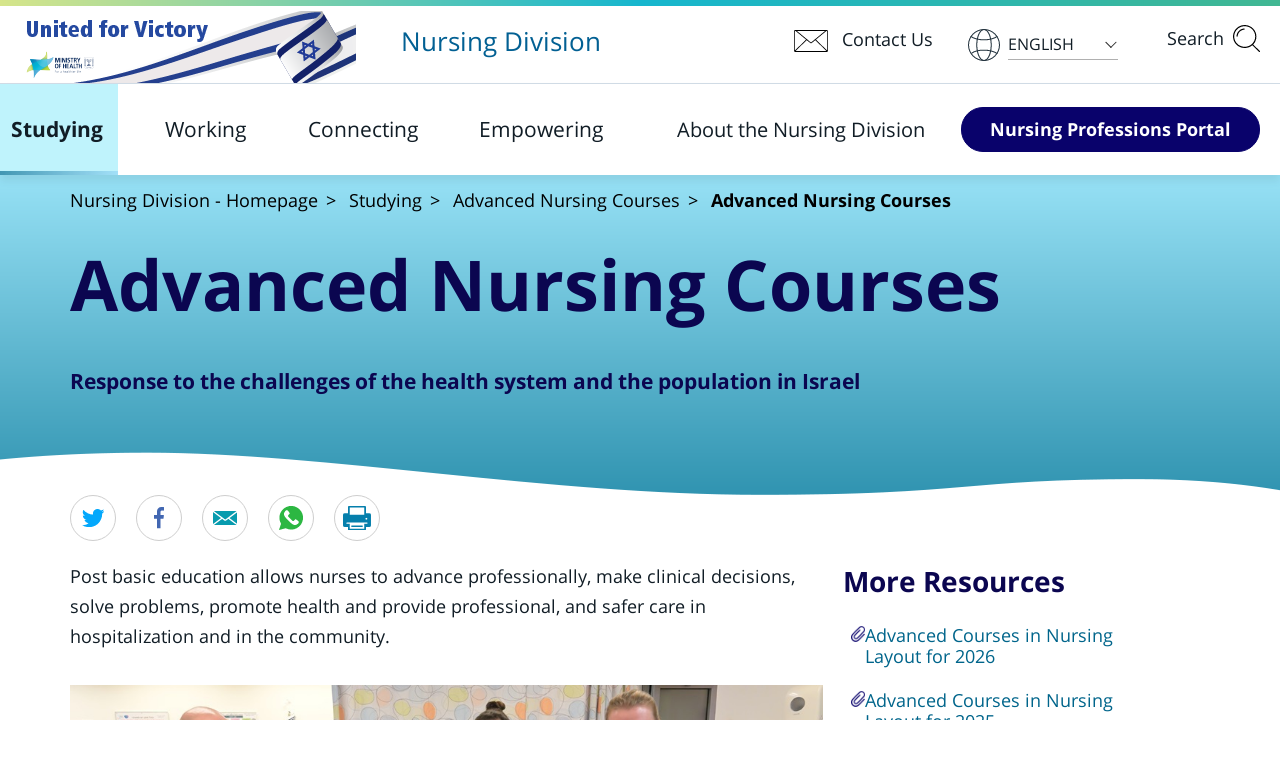

--- FILE ---
content_type: text/html; charset=utf-8
request_url: https://www1.health.gov.il/en/nursing/study/training-courses/continuing-education/
body_size: 1028924
content:




<!DOCTYPE html>
<html lang="en" dir="ltr">
<head>
    <meta name="viewport" content="width=device-width, user-scalable=no, initial-scale=1.0, maximum-scale=1.0, minimum-scale=1.0">
    <meta http-equiv="X-UA-Compatible" content="ie=edge">
            <title>Advanced Nursing Courses - &#x5DE;&#x5E9;&#x5E8;&#x5D3; &#x5D4;&#x5D1;&#x5E8;&#x5D9;&#x5D0;&#x5D5;&#x5EA;</title>
        <meta name='fb:app_id' />
        <meta name="twitter:title" content="Advanced Nursing Courses" />
        <meta property="og:title" content="Advanced Nursing Courses" />
        <meta name="description" content="Post basic education allows nurses to advance professionally, make clinical decisions, solve problems, promote health and provide professional, and safer care in hospitalization and in the community." />
        <meta name="twitter:description" content="Post basic education allows nurses to advance professionally, make clinical decisions, solve problems, promote health and provide professional, and safer care in hospitalization and in the community." />
            <link rel="canonical" href="http://www1.health.gov.il/en/nursing/study/training-courses/continuing-education/" />
        <meta name="twitter:card" content="summary" />
        <meta name="og:locale" content="en" />
        <meta property="og:type" content="article" />
        <meta property="og:description" content="Post basic education allows nurses to advance professionally, make clinical decisions, solve problems, promote health and provide professional, and safer care in hospitalization and in the community." />
        <meta property="og:site_name" content="&#x5DE;&#x5E9;&#x5E8;&#x5D3; &#x5D4;&#x5D1;&#x5E8;&#x5D9;&#x5D0;&#x5D5;&#x5EA;" />
        <meta property="twitter:site" content="&#x5DE;&#x5E9;&#x5E8;&#x5D3; &#x5D4;&#x5D1;&#x5E8;&#x5D9;&#x5D0;&#x5D5;&#x5EA;" />
            <meta name="twitter:image" content="http://www1.health.gov.il/media/og2fqdql/shl0001309.jpg" />
            <meta property="og:image" content="http://www1.health.gov.il/media/og2fqdql/shl0001309.jpg" />
            <meta property="og:image:width" content="500" />
            <meta property="og:image:height" content="332" />
        <meta property="og:url" content="http://www1.health.gov.il/en/nursing/study/training-courses/continuing-education/" />
            <meta name="robots" content="index,follow" />
        <meta name="application-name" content="&#x5DE;&#x5E9;&#x5E8;&#x5D3; &#x5D4;&#x5D1;&#x5E8;&#x5D9;&#x5D0;&#x5D5;&#x5EA;" />
    <link rel="apple-touch-icon" sizes="57x57" href="/Global/favicon/apple-icon-57x57.png">
    <link rel="apple-touch-icon" sizes="60x60" href="/Global/favicon/apple-icon-60x60.png">
    <link rel="apple-touch-icon" sizes="72x72" href="/Global/favicon/apple-icon-72x72.png">
    <link rel="apple-touch-icon" sizes="76x76" href="/Global/favicon/apple-icon-76x76.png">
    <link rel="apple-touch-icon" sizes="114x114" href="/Global/favicon/apple-icon-114x114.png">
    <link rel="apple-touch-icon" sizes="120x120" href="/Global/favicon/apple-icon-120x120.png">
    <link rel="apple-touch-icon" sizes="144x144" href="/Global/favicon/apple-icon-144x144.png">
    <link rel="apple-touch-icon" sizes="152x152" href="/Global/favicon/apple-icon-152x152.png">
    <link rel="apple-touch-icon" sizes="180x180" href="/Global/favicon/apple-icon-180x180.png">
    <link rel="icon" type="image/png" sizes="192x192" href="/Global/favicon/android-icon-192x192.png">
    <link rel="icon" type="image/png" sizes="32x32" href="/Global/favicon/favicon-32x32.png">
    <link rel="icon" type="image/png" sizes="96x96" href="/Global/favicon/favicon-96x96.png">
    <link rel="icon" type="image/png" sizes="16x16" href="/Global/favicon/favicon-16x16.png">
    <link rel="manifest" href="/Global/favicon/manifest.json">
    <meta name="msapplication-TileColor" content="#ffffff">
    <meta name="msapplication-TileImage" content="~/Global/favicon/ms-icon-144x144.png">
    <meta name="theme-color" content="#ffffff">


    



    <link href="/MiniSite/css/styles.css?d=1" rel="stylesheet"><link href="/MiniSite/css/all.css?d=1" rel="stylesheet"><link href="/MiniSite/css/simplebar.css?d=1" rel="stylesheet"><link href="/Global/css/MiniSite_Editor.css?d=1" rel="stylesheet"><link href="/MiniSite/css/print-styles.css?d=1" rel="stylesheet"><link href="/MiniSite/css/color-sets.css?d=1" rel="stylesheet"><link href="/MiniSite/css/common-custom-ltr.css?d=1" rel="stylesheet"><link href="/Global/css/umbraco-blockgridlayout.css?d=1" rel="stylesheet"><link href="/MiniSite/css/custom-collapse.css?d=1" rel="stylesheet"><link href="/MiniSite/css/custom-complex-collapse.css?d=1" rel="stylesheet"><link href="/MiniSite/css/custom-sidebar-links.css?d=1" rel="stylesheet">

        <!-- Google Tag Manager -->
    <script>
        (function (w, d, s, l, i) {
            w[l] = w[l] || []; w[l].push({
                'gtm.start':
                    new Date().getTime(), event: 'gtm.js'
            }); var f = d.getElementsByTagName(s)[0],
                j = d.createElement(s), dl = l != 'dataLayer' ? '&l=' + l : ''; j.async = true; j.src =
                    'https://www.googletagmanager.com/gtm.js?id=' + i + dl; f.parentNode.insertBefore(j, f);
        })(window, document, 'script', 'dataLayer', 'GTM-P6M2LTX');</script>
    <!-- End Google Tag Manager -->

</head>

<body data-page-id="1357" class="ltr color-set-1-blue" data-culture="en">

        <!-- Google Tag Manager (noscript) -->
        <noscript><iframe src="https://www.googletagmanager.com/ns.html?id=GTM-P6M2LTX" height="0" width="0" style="display:none;visibility:hidden"></iframe></noscript>
        <!-- End Google Tag Manager (noscript) -->

    <ul class="skipMenu noPrint list-unstyled">
        <li>
            <a id="gotoMenu" href="#main-navigation" title="Website menu">
                Website menu
            </a>
        </li>
        <li>
            <a id="gotoSearch" href="#searchBox" class="btn-opener" title="Open search component">
                Open search component
            </a>
        </li>
        <li>
            <a id="gotoMainContent" href="#main" title="Skip to content">
                Skip to content
            </a>
        </li>
        <li>
            <a id="gotoBottomLinks" href="#footer" title="Bottom links">
                Bottom links
            </a>
        </li>
    </ul>

    <div class="wrapper article-page">

        <header id="header" class="landing-header" aria-label="header">
    <div class="top-part">
        <div class="landing-header-bar">
            <div class="row align-items-center justify-content-lg-between">
                <div class="col-8 col-md-6 d-lg-flex align-items-center">
                        <div class="logo main-logo">
                            <a href="https://www.health.gov.il" aria-label="Open in new window" target="_blank" class="link-logo">
                                <img class="img-fluid" src="/media/amupakjr/win-en.png?width=339&amp;height=72&amp;v=1da4d34116b3e10" alt="Ministry of Health logo" />
                            </a>
                        </div>
                    <div class="header-title-box d-none d-lg-flex">
                        <h1 class="m-0">
                            <a href="/en/nursing/" class="header-title">Nursing Division</a>
                        </h1>
                    </div>
                </div>
                <div class="col-4 col-md-6 d-flex justify-content-end position-static">
                    <a href="#" rel="nofollow" aria-expanded="false" role="button" class="btn-letter" data-text-open="Contact Us" data-text-close="Close">
                        <i class="fa fa-envelope-o" aria-hidden="true"></i>
                    </a>
                    <div class="contact-drop contact-us-desktop d-none d-lg-block">
                    </div>
                    
    <div class="drop-item">
        <a href="#" class="btn-select" rel="nofollow" role="button" aria-label="select language"><div class="ico"><img width="32" height="32" src="/MiniSite/images/ico-globe-gray-01.svg" alt=""></div>English</a>
        <ul>
            <li class="active"><a href="/en/nursing/">English</a></li>
                <li><a href="/nursing/study/training-courses/continuing-education/">&#x5E2;&#x5D1;&#x5E8;&#x5D9;&#x5EA;</a></li>
                <li><a href="/arabic/nursing/study/training-courses/continuing-education/">&#x627;&#x644;&#x639;&#x631;&#x628;&#x64A;&#x629;</a></li>
                <li><a href="/ru/nursing/study/training-courses/continuing-education/">P&#x443;&#x441;&#x441;&#x43A;&#x438;&#x439;</a></li>
        </ul>
    </div>

                    <div class="header-search">
                        <a href="#" rel="nofollow" role="application" aria-expanded="false" role="button" class="btn-opener" data-text-open="Search" data-text-close="Close">
                            <i class="fa fa-search" aria-hidden="true"></i>
                        </a>
                    </div>
                </div>
            </div>
            <div class="search-drop" id="searchBox">
                <div class="container-search container-fluid">
                    <div class="row">
                            <div class="col-lg-5 align-self-lg-center">
                                <div class="search-form type2">
                                    <form action="/en/nursing/search-results/" method="get" role="form">
                                        <div class="form-group">
                                            <div class="input-box">
                                                <label for="header-search" class="sr-only">Search this website</label>
                                                <input id="header-search" placeholder="Search this website" type="search" name="q" class="form-control">
                                                <button type="button" class="btn btn-clear-input" aria-label="Clear search" role="button">&nbsp;</button>
                                            </div>
                                            <button type="submit" role="button" class="btn-box">
                                                <span class="btn btn-info">
                                                    <span class="ico-search">
                                                        <img src="/MiniSite/images/ico-search-white-00001.svg" alt="">
                                                    </span>Search
                                                </span>
                                            </button>
                                        </div>
                                    </form>
                                </div>
                            </div>

                            <div class="col-lg-5 with-border">
                                <h3>Common search words</h3>
                                <ul class="cols-list">
                                        <li><a href="/en/nursing/search-results/?q=Licensure examination">Licensure examination</a></li>
                                        <li><a href="/en/nursing/search-results/?q=Certificate of registration">Certificate of registration</a></li>
                                        <li><a href="/en/nursing/search-results/?q=Professional development">Professional development</a></li>
                                        <li><a href="/en/nursing/search-results/?q=Advanced nursing course">Advanced nursing course</a></li>
                                        <li><a href="/en/nursing/search-results/?q=Nurse practitioner">Nurse practitioner</a></li>
                                        <li><a href="/en/nursing/search-results/?q=Special nursing operations">Special nursing operations</a></li>
                                        <li><a href="/en/nursing/search-results/?q=Circulars and protocols">Circulars and protocols</a></li>
                                        <li><a href="/en/nursing/search-results/?q=Payments">Payments</a></li>
                                </ul>
                            </div>
                    </div>
                </div>
            </div>
        </div>
    </div>
    



<nav class="main-nav" role="navigation" id="main-navigation">
    <a href="#" class="btn-menu d-lg-none" aria-label="menu button" role="button" rel="nofollow">
        <span class="icon-bar"></span>
        <span class="icon-bar"></span>
        <span class="icon-bar"></span>
        <span class="sr-only">mega menu</span>
    </a>
    <ul class="base-nav">
        <li class="dropdown d-lg-none">
            <a href="#" rel="nofollow" data-toggle="dropdown" aria-haspopup="true" aria-expanded="false"><i class="fa fa-envelope-o" aria-hidden="true"></i>Contact Us</a>
            <div class="dropdown-menu contact-drop">
                <div class="row row-20 contact-us-mobile">
                    
<div class="umb-block-grid"
     data-grid-columns="12;"
     style="--umb-block-grid--grid-columns: 12;">
    
<div class="umb-block-grid__layout-container">
        <div
            class="umb-block-grid__layout-item"
            data-content-element-type-alias="BlockGridLayout_633"
            data-content-element-type-key="289064d8-336b-3280-bb58-d8d8c83301c0"
            data-element-udi="umb://element/9e632939617e40f191c617aa3ca59827"
            data-col-span="12"
            data-row-span="1"
            style=" --umb-block-grid--item-column-span: 12; --umb-block-grid--item-row-span: 1; ">



<div class="umb-block-grid__area-container"
     style="--umb-block-grid--area-grid-columns: 12;">

<div class="umb-block-grid__area"
     data-area-col-span="6"
     data-area-row-span="1"
     data-area-alias="area_0"
     style="--umb-block-grid--grid-columns: 6;--umb-block-grid--area-column-span: 6; --umb-block-grid--area-row-span: 1;">
    
<div class="umb-block-grid__layout-container">
        <div
            class="umb-block-grid__layout-item"
            data-content-element-type-alias="CommunitiesForm"
            data-content-element-type-key="8b1cb746-d08b-43ba-9550-45c4fb83533a"
            data-element-udi="umb://element/61ecac525316401a86b2473350f9f923"
            data-col-span="6"
            data-row-span="1"
            style=" --umb-block-grid--item-column-span: 6; --umb-block-grid--item-row-span: 1; ">



    <div class="cell contact-cell">
        







    <div id="umbraco_form_c1061510e12140619dfd71aca6aecd3e" class="umbraco-forms-form contactusform umbraco-forms-contact-us feedback-form">
<form action="/en/nursing/study/training-courses/continuing-education/" enctype="multipart/form-data" id="formd5ca9ab4f6ec44448d9666d395b32529" method="post"><input data-val="true" data-val-required="The FormId field is required." name="FormId" type="hidden" value="c1061510-e121-4061-9dfd-71aca6aecd3e" /><input data-val="true" data-val-required="The FormName field is required." name="FormName" type="hidden" value="Contact Us Form" /><input data-val="true" data-val-required="The RecordId field is required." name="RecordId" type="hidden" value="00000000-0000-0000-0000-000000000000" /><input name="PreviousClicked" type="hidden" value="" /><input name="Theme" type="hidden" value="contact-us" />            <input type="hidden" name="FormStep" value="0" />
            <input type="hidden" name="RecordState" value="Q2ZESjhBbHR5eXpFWHFaQXJGRU05emJxWDVHTGx1Zk9iekM2M3puLTNMWTc5dHhMMS1ieGNHWk5IaEJFT1p2QUw5blctX25jd3JfbXdsSE5sRzNaN3F5N0x0RVJDYjByMGtHYkFOVk1GTjhUcDMzVHRzWl9PcGw0SXZlTzN6QTYyeUpoYkE=" />





<div class="umbraco-forms-page">




        <fieldset class="umbraco-forms-fieldset" id="ed1c06f3-f759-40dc-b7dd-8c16d3e87da2">


            <div class="row-fluid row">

                    <div class="umbraco-forms-container col-md-6">

                            <div class=" umbraco-forms-field title titleanddescription" >



                                <div class="umbraco-forms-field-wrapper form-group">

                                    



<div id="9bbda080-300e-47ba-c78e-3640c691b64b" class="">
        <h3>We would love to hear from you</h3>
</div>

<span class="field-validation-valid" data-valmsg-for="9bbda080-300e-47ba-c78e-3640c691b64b" data-valmsg-replace="true"></span>
                                </div>

                            </div>

                    </div>
                    <div class="umbraco-forms-container col-md-6">

                            <div class=" umbraco-forms-field note titleanddescription alternating" >



                                <div class="umbraco-forms-field-wrapper form-group">

                                    



<div id="0429ac31-4420-4748-81ee-a4c7155cd145" class="">
        <h3>(*) Required fields</h3>
</div>

<span class="field-validation-valid" data-valmsg-for="0429ac31-4420-4748-81ee-a4c7155cd145" data-valmsg-replace="true"></span>
                                </div>

                            </div>

                    </div>
            </div>

        </fieldset>
        <fieldset class="umbraco-forms-fieldset" id="6011072e-dce6-446c-b98e-5ef6f1f5b02b">


            <div class="row-fluid row">

                    <div class="umbraco-forms-container col-md-6">

                            <div class=" umbraco-forms-field name shortanswer mandatory" >

                                    <label for="17756d00-59fe-4f86-e983-d93aefdcf656" class="umbraco-forms-label">
                                        Full Name *                                             <span class="umbraco-forms-indicator">*</span>
                                    </label>


                                <div class="umbraco-forms-field-wrapper form-group">

                                    <input type="text" name="17756d00-59fe-4f86-e983-d93aefdcf656" id="17756d00-59fe-4f86-e983-d93aefdcf656" class="text form-control " value="" maxlength="500"
        placeholder="Full Name *"  data-val="true"  data-val-required="Required field" aria-required="true" />





<span class="field-validation-valid" data-valmsg-for="17756d00-59fe-4f86-e983-d93aefdcf656" data-valmsg-replace="true"></span>
                                </div>

                            </div>
                            <div class=" umbraco-forms-field email shortanswer mandatory alternating" >

                                    <label for="d1502906-7b2d-46ce-a606-abedbc079178" class="umbraco-forms-label">
                                        Email *                                             <span class="umbraco-forms-indicator">*</span>
                                    </label>


                                <div class="umbraco-forms-field-wrapper form-group">

                                    <input type="text" name="d1502906-7b2d-46ce-a606-abedbc079178" id="d1502906-7b2d-46ce-a606-abedbc079178" class="text form-control " value="" maxlength="500"
        placeholder="Email *"  data-val="true"  data-val-required="Required field" aria-required="true"  data-val-regex="Field value is inapplicable" data-regex="[a-zA-Z0-9_.+-]+@[a-zA-Z0-9-]+.[a-zA-Z0-9-.]+" />





<span class="field-validation-valid" data-valmsg-for="d1502906-7b2d-46ce-a606-abedbc079178" data-valmsg-replace="true"></span>
                                </div>

                            </div>
                            <div class=" umbraco-forms-field phone shortanswer mandatory" >

                                    <label for="d6b2549f-a52e-4e9c-9f2b-439b1d0436f8" class="umbraco-forms-label">
                                        Phone *                                             <span class="umbraco-forms-indicator">*</span>
                                    </label>


                                <div class="umbraco-forms-field-wrapper form-group">

                                    <input type="text" name="d6b2549f-a52e-4e9c-9f2b-439b1d0436f8" id="d6b2549f-a52e-4e9c-9f2b-439b1d0436f8" class="text form-control " value="" maxlength="500"
        placeholder="Phone *"  data-val="true"  data-val-required="Required field" aria-required="true"  data-val-regex="Field value is inapplicable" data-regex="^[0-9]*$" />





<span class="field-validation-valid" data-valmsg-for="d6b2549f-a52e-4e9c-9f2b-439b1d0436f8" data-valmsg-replace="true"></span>
                                </div>

                            </div>

                    </div>
                    <div class="umbraco-forms-container col-md-6">

                            <div class=" umbraco-forms-field message longanswer mandatory alternating" >

                                    <label for="7d74dc93-8a69-48d6-e554-2f79a01ad1e5" class="umbraco-forms-label">
                                        Your message *                                             <span class="umbraco-forms-indicator">*</span>
                                    </label>


                                <div class="umbraco-forms-field-wrapper form-group">

                                    
<textarea class=" form-control"
          name="7d74dc93-8a69-48d6-e554-2f79a01ad1e5"
          id="7d74dc93-8a69-48d6-e554-2f79a01ad1e5"
          data-umb="7d74dc93-8a69-48d6-e554-2f79a01ad1e5"
          rows="2"
          cols="20"
           data-val="true"  data-val-required="Required field" aria-required="true" ></textarea>



<span class="field-validation-valid" data-valmsg-for="7d74dc93-8a69-48d6-e554-2f79a01ad1e5" data-valmsg-replace="true"></span>
                                </div>

                            </div>
                            <div class=" umbraco-forms-field recaptchav3 recaptchav3withscore" >



                                <div class="umbraco-forms-field-wrapper form-group">

                                    

        <input type="hidden" id="d3b5aa8b-546e-4b20-f453-dc38da6372b2" name="g-recaptcha-response" />
        <div class="umbraco-forms-recaptcha-v3-config umbraco-forms-hidden"
             data-id="d3b5aa8b-546e-4b20-f453-dc38da6372b2"
             data-site-key="6LfXmuwUAAAAAKIDZMtOmPsTnlHfsbu2ATwDA4V5"></div>


<span class="field-validation-valid" data-valmsg-for="d3b5aa8b-546e-4b20-f453-dc38da6372b2" data-valmsg-replace="true"></span>
                                </div>

                            </div>

                    </div>
            </div>

        </fieldset>

    <div style="display: none">
        <input type="text" name="c1061510e12140619dfd71aca6aecd3e" />
    </div>


    <div class="umbraco-forms-navigation row-fluid">
        <div id="contact-us-recaptcha" data-recaptcha-key="6LfXmuwUAAAAAKIDZMtOmPsTnlHfsbu2ATwDA4V5"></div>
        <div class="col-md-12">
            <div class="btn-hold">
                    <button type="submit" class="btn btn-info contact-us-submit" name="__next">
                        <span id="buttonText">Submit</span>
                        <span class="spinner-border spinner-border-sm" id="contact-us-spinner" role="status" aria-hidden="true" style="display: none;vertical-align: middle"></span>
                    </button>
            </div>
        </div>
    </div>
</div>



<input name="__RequestVerificationToken" type="hidden" value="CfDJ8AltyyzEXqZArFEM9zbqX5GnxUxkI_eRHwSWNgegwHfXPluZH_IfRInwhFK_RUr8RJcCeANURriY3UeIDVXr_gwxRdx67z-vreSUJBC5UDNddkIhiKs6cLoYtYXu3Rc246ErGGiiX54oYHfnftxt3_s" /><input name="ufprt" type="hidden" value="CfDJ8AltyyzEXqZArFEM9zbqX5EO8ZsU5-sMrgTFvA3abk4YTmKvXTmM9129jzeoT8aX6q_ALsR-pEsJ8uCGmwWEs3HRE98PRF2Tb7g4ShVH0L5ntJvQ8z5vOg2y0a9dXqpbIBTGJAmFS93K-s5Utc5YLnA" /></form>



<div class="umbraco-forms-form-config umbraco-forms-hidden"
     data-id="c1061510e12140619dfd71aca6aecd3e"
     data-serialized-page-button-conditions="{}"
     data-serialized-fieldset-conditions="{}"
     data-serialized-field-conditions="{}"
     data-serialized-fields-not-displayed="{}"
     data-trigger-conditions-check-on="change"
     data-form-element-html-id-prefix=""
     data-disable-validation-dependency-check="false"></div>

    </div>

    </div>
        </div>
</div>

</div>

<div class="umb-block-grid__area"
     data-area-col-span="3"
     data-area-row-span="1"
     data-area-alias="area_1"
     style="--umb-block-grid--grid-columns: 3;--umb-block-grid--area-column-span: 3; --umb-block-grid--area-row-span: 1;">
    
<div class="umb-block-grid__layout-container">
        <div
            class="umb-block-grid__layout-item"
            data-content-element-type-alias="CommunitiesBox"
            data-content-element-type-key="cd417fe5-9fc5-446d-91be-49b29d68b0ad"
            data-element-udi="umb://element/f93764b4846a4613a8711a60e239cac7"
            data-col-span="3"
            data-row-span="1"
            style=" --umb-block-grid--item-column-span: 3; --umb-block-grid--item-row-span: 1; ">




<div class="cell">
    <h3>Contact us</h3>
    <div class="row">
            <div class="col-xl-12">
                <div class="address">39 Yirmiyahu St., Jerusalem 9446724</div>
            </div>

            <div class="col-xl-12">
                <a class="contact-link" href="mailto:call.habriut@moh.health.gov.il"><i class="fa fa-envelope-o" aria-hidden="true"></i>call.habriut@moh.health.gov.il</a>
            </div>

            <div class="col-xl-12">
                <div class="phone"><p dir="ltr">The Ministry of Health Hotline at <a href="tel:*5400">*5400</a></p></div>
            </div>

    </div>

</div>        </div>
</div>

</div>

<div class="umb-block-grid__area"
     data-area-col-span="3"
     data-area-row-span="1"
     data-area-alias="area_2"
     style="--umb-block-grid--grid-columns: 3;--umb-block-grid--area-column-span: 3; --umb-block-grid--area-row-span: 1;">
    
<div class="umb-block-grid__layout-container">
        <div
            class="umb-block-grid__layout-item"
            data-content-element-type-alias="CommunitiesLinks"
            data-content-element-type-key="4a5fb815-2ce8-4249-b25b-f8d3648c98c4"
            data-element-udi="umb://element/fd9cc44771d74786a9a44d2e05c45fc8"
            data-col-span="3"
            data-row-span="1"
            style=" --umb-block-grid--item-column-span: 3; --umb-block-grid--item-row-span: 1; ">



<div class="cell">
    <h3>Join our communities</h3>
<ul>
<li><a rel="noopener" href="https://www.yammer.com/%D7%90%D7%97%D7%99%D7%95%D7%AA%D7%99%D7%95%D7%A2%D7%A6%D7%95%D7%AA%D7%94%D7%A0%D7%A7%D7%94" target="_blank">Lactation consulting community</a></li>
</ul>        <a href="https://www1.health.gov.il/nursing/work/knowledge-communities/sharing-knowledge/"
                      class="more">Knowledge communities</a>
</div>        </div>
</div>

</div>
</div>
        </div>
</div>

</div>

                </div>
            </div>
        </li>
                    <li class="dropdown color-set-1-blue color-01 active">
                        <a href="/en/nursing/study/" data-toggle="dropdown" aria-haspopup="true" aria-expanded="false"
                           aria-label="Item 1 out of 4">
                            Studying
                        </a>
                                <div class="dropdown-menu  large-size" data-simplebar data-simplebar-auto-hide="false">
                                    <div class="row">
                                            <div class="col">
                                                    <a href="/en/nursing/study/" class="btn btn-outline-primary">Studying</a>
                                                <h3 class="has-drop">
                                                    <a href="/en/nursing/study/why-nursing/" class="">
                                                        Nursing Is Worth It
                                                        <span class="arrow"></span>
                                                    </a>
                                                </h3>
                                                    <ul>
                                                            <li><a href="/en/nursing/study/why-nursing/vocation/" class="">Nursing as a Career for Life</a></li>
                                                            <li><a href="/en/nursing/study/why-nursing/benefits/" class="">Motivation for Nursing Career</a></li>
                                                            <li><a href="/en/nursing/study/why-nursing/student-information/" class="">Frequently Asked Questions</a></li>
                                                            <li><a href="/en/nursing/study/why-nursing/success-stories/" class="">We Chose a Career for Life</a></li>
                                                    </ul>
                                            </div>
                                            <div class="col">
                                                <h3 class="has-drop">
                                                    <a href="/en/nursing/study/programs-institutions/" class="">
                                                        Study Programs and Nursing Schools
                                                        <span class="arrow"></span>
                                                    </a>
                                                </h3>
                                                    <ul>
                                                            <li><a href="/en/nursing/study/programs-institutions/courses-institutions/" class="">Nursing Schools and Studies</a></li>
                                                            <li><a href="/en/nursing/study/programs-institutions/bachelors-degree/" class="">Nursing Bachelor&#x2019;s Degree Track</a></li>
                                                            <li><a href="/en/nursing/study/programs-institutions/retraining/" class="">Accelerated BSN Nursing Program</a></li>
                                                            <li><a href="/en/nursing/study/programs-institutions/pisga/" class="">&quot;Pisgah&quot; Academic Reserve Studies (Atuda)</a></li>
                                                            <li><a href="/en/nursing/study/programs-institutions/civilian-service-nursing/" class="">Bachelor&#x27;s Degree in Nursing Integrated with National Civic Service</a></li>
                                                            <li><a href="/en/nursing/study/programs-institutions/bachelors-degree-institutions/" class="">Higher Education Institutions for Bachelor&#x27;s Degree in Nursing</a></li>
                                                            <li><a href="/en/nursing/study/programs-institutions/certification-institutions/" class="">Faculties for Accelerated BSN Nursing Programs</a></li>
                                                    </ul>
                                            </div>
                                            <div class="col">
                                                <h3 class="has-drop">
                                                    <a href="/en/nursing/study/tuition-scholarships/" class="">
                                                        Tuition and Scholarships
                                                        <span class="arrow"></span>
                                                    </a>
                                                </h3>
                                                    <ul>
                                                            <li><a href="/en/nursing/study/tuition-scholarships/bachelors-degree-tuition/" class="">Tuition: Bachelor&#x2019;s Degree in Nursing</a></li>
                                                            <li><a href="/en/nursing/study/tuition-scholarships/career-change-tuition-fee/" class="">Tuition: Retraining Program of University Graduates Into Registered Nurses</a></li>
                                                    </ul>
                                            </div>
                                            <div class="col">
                                                <h3 class="has-drop">
                                                    <a href="/en/nursing/study/licensing-exams/" class="">
                                                        Licensure Examinations
                                                        <span class="arrow"></span>
                                                    </a>
                                                </h3>
                                                    <ul>
                                                            <li><a href="/en/nursing/study/licensing-exams/portal-password/" class="">Healthcare Professionals Portal Password Reset</a></li>
                                                            <li><a href="/en/nursing/study/licensing-exams/exams-schedules/" class="">Examinatiom Schedule</a></li>
                                                            <li><a href="/en/nursing/study/licensing-exams/registration/" class="">Enrollment to the State Licensure Examination</a></li>
                                                            <li><a href="/en/nursing/study/licensing-exams/licensure-time-extension/" class="">Request Extra Testing Time</a></li>
                                                            <li><a href="/en/nursing/study/licensing-exams/license-examination-registration-fee/" class="">Certificate Fee for Those Who Pass the State Licensing Examination</a></li>
                                                            <li><a href="/en/nursing/study/licensing-exams/registered-nurse-licensure/" class="">Registered Nurse State Licensure Examinations</a></li>
                                                            <li><a href="/en/nursing/study/licensing-exams/practical-nurse-licensure/" class="">Practical Nurse State Licensure Examinations</a></li>
                                                            <li><a href="/en/nursing/study/licensing-exams/appealing-exam-result/" class="">Licensure Exam Score Appeal Procedure</a></li>
                                                            <li><a href="/en/nursing/study/licensing-exams/reexamination/" class="">Apply to Retest</a></li>
                                                            <li><a href="/en/nursing/study/licensing-exams/license-reexamination-registration-fee/" class="">Retesting Fee</a></li>
                                                            <li><a href="/en/nursing/study/licensing-exams/licensure-exam-result/" class="">State Licensure Exam Score Report</a></li>
                                                            <li><a href="/en/nursing/study/licensing-exams/process/" class="">Nursing Licensure</a></li>
                                                            <li><a href="/en/nursing/study/licensing-exams/exams-faqs/" class="">Frequently Asked Questions about the State Licensure Examinations</a></li>
                                                    </ul>
                                            </div>
                                            <div class="col">
                                                <h3 class="has-drop">
                                                    <a href="/en/nursing/study/training-courses/" class="">
                                                        Advanced Nursing Courses
                                                        <span class="arrow"></span>
                                                    </a>
                                                </h3>
                                                    <ul>
                                                            <li><a href="/en/nursing/study/training-courses/continuing-education/" class="font-weight-bold">Advanced Nursing Courses</a></li>
                                                            <li><a href="/en/nursing/study/training-courses/training-list/" class="">Advanced Nursing Course List</a></li>
                                                            <li><a href="/en/nursing/study/training-courses/registration-criteria/" class="">Enrollment and Admission Conditions for Advanced Nursing Courses</a></li>
                                                            <li><a href="/en/nursing/study/training-courses/continuing-education-tuition/" class="">Tuition and Discounts</a></li>
                                                            <li><a href="/en/nursing/study/training-courses/sorting-exam/" class="">Selection Examinations</a></li>
                                                            <li><a href="/en/nursing/study/training-courses/training-courses-exam/" class="">Post-Basic Licensure Examinations</a></li>
                                                            <li><a href="/en/nursing/study/training-courses/training-courses-exam-dates/" class="">Examination Schedule - Advanced Nursing Courses</a></li>
                                                    </ul>
                                            </div>
                                            <div class="col">
                                                <h3 class="has-drop">
                                                    <a href="/en/nursing/study/specialization-studies/" class="">
                                                        Nurse Practitioners
                                                        <span class="arrow"></span>
                                                    </a>
                                                </h3>
                                                    <ul>
                                                            <li><a href="/en/nursing/study/specialization-studies/specialization-studies-page/" class="">Nurse Practitioner Programs</a></li>
                                                            <li><a href="/en/nursing/study/specialization-studies/specialization-list/" class="">Nurse Practitioner Course List</a></li>
                                                            <li><a href="/en/nursing/study/specialization-studies/specialization-exam-registration/" class="">Enrollment to the Nurse Practitioner Licensure Examination</a></li>
                                                            <li><a href="/en/nursing/study/specialization-studies/specialization-exam/" class="">Nurse Practitioner Licensure Examinations</a></li>
                                                            <li><a href="/en/nursing/study/specialization-studies/specialization-studies-exams-dates/" class="">Examination Schedule - Nurse Practitioners</a></li>
                                                            <li><a href="/en/nursing/study/specialization-studies/specialization-diploma-registration-and-issuance-fee/" class="">Payment and Registration for the Issuance of a Nurse Practitioner Certificate</a></li>
                                                            <li><a href="/en/nursing/study/specialization-studies/specializatyion-studies-faqs/" class="">Q&amp;A Concerning Nurse Practitioner Courses</a></li>
                                                            <li><a href="/en/nursing/study/specialization-studies/specialization-stories/" class="">Stories of Nurse Practitioners</a></li>
                                                    </ul>
                                            </div>
                                    </div>
                                </div>

                    </li>
                    <li class="dropdown color-set-2-turquoise color-02 ">
                        <a href="/en/nursing/work/" data-toggle="dropdown" aria-haspopup="true" aria-expanded="false"
                           aria-label="Item 2 out of 4">
                            Working
                        </a>
                                <div class="dropdown-menu  large-size" data-simplebar data-simplebar-auto-hide="false">
                                    <div class="row">
                                            <div class="col">
                                                    <a href="/en/nursing/work/" class="btn btn-outline-primary">Working</a>
                                                <h3 class="has-drop">
                                                    <a href="/en/nursing/work/resources/" class="">
                                                        Practical Information
                                                        <span class="arrow"></span>
                                                    </a>
                                                </h3>
                                                    <ul>
                                                            <li><a href="/en/nursing/work/resources/professional-career/" class="">Professional Development and Career Pathways</a></li>
                                                            <li><a href="/en/nursing/work/resources/license-copy-application/" class="">Request a Copy of a Certificate</a></li>
                                                            <li><a href="/en/nursing/work/resources/international-form-fee/" class="">Apply for a Verification of Nursing Education or Israeli Nursing License</a></li>
                                                    </ul>
                                            </div>
                                            <div class="col">
                                                <h3 class="has-drop">
                                                    <a href="/en/nursing/work/immigrant-and-foreign-educated-nurses/" class="">
                                                        Internationally Educated Nurses
                                                        <span class="arrow"></span>
                                                    </a>
                                                </h3>
                                                    <ul>
                                                            <li><a href="/en/nursing/work/immigrant-and-foreign-educated-nurses/registered-nurse-verification-application/" class="">Applying for Professional Credentials Evaluation of Internationally Educated Nurses</a></li>
                                                            <li><a href="/en/nursing/work/immigrant-and-foreign-educated-nurses/registered-nurse/" class="">Internationally Educated Registered Nurses</a></li>
                                                            <li><a href="/en/nursing/work/immigrant-and-foreign-educated-nurses/practical-nurse/" class="">Internationally Educated Practical Nurses</a></li>
                                                            <li><a href="/en/nursing/work/immigrant-and-foreign-educated-nurses/clinical-specialists-verification/" class="">Licensure of Internationally Educated Nurse Practitioners</a></li>
                                                            <li><a href="/en/nursing/work/immigrant-and-foreign-educated-nurses/nursing-hotline/" class="">Personal Support Center</a></li>
                                                            <li><a href="/en/nursing/work/immigrant-and-foreign-educated-nurses/registered-nurse-hebrew-proficiency/" class="">Hebrew Language Proficiency</a></li>
                                                            <li><a href="/en/nursing/work/immigrant-and-foreign-educated-nurses/complementary-program/" class="">Completion of Educational Deficiencies for Internationally Educated Nurses</a></li>
                                                            <li><a href="/en/nursing/work/immigrant-and-foreign-educated-nurses/regulations/" class="">Laws and Regulations for Credential Evaluation</a></li>
                                                            <li><a href="/en/nursing/work/immigrant-and-foreign-educated-nurses/mithadshim/" class="">The Program for Integrating Immigrant Registered Nurses</a></li>
                                                            <li><a href="/en/nursing/work/immigrant-and-foreign-educated-nurses/permit/" class="">Interim or Permanent License for Internationally Educated Nurses</a></li>
                                                            <li><a href="/en/nursing/work/immigrant-and-foreign-educated-nurses/foreign-student-new-immigrant-fees/" class="">Fees for Integrating Immigrant and Internationally Educated Nurses</a></li>
                                                            <li><a href="/en/nursing/work/immigrant-and-foreign-educated-nurses/abroad-studies-faqs/" class="">FAQ for Integrating Immigrant and Internationally Educated Nurses</a></li>
                                                            <li><a href="/en/nursing/work/immigrant-and-foreign-educated-nurses/stories/" class="">Personal Stories</a></li>
                                                    </ul>
                                            </div>
                                            <div class="col">
                                                <h3 class="has-drop">
                                                    <a href="/en/nursing/work/in-memoriam/" class="">
                                                        Swords of Iron War
                                                        <span class="arrow"></span>
                                                    </a>
                                                </h3>
                                                    <ul>
                                                            <li><a href="/en/nursing/work/in-memoriam/iron-swords/" class="">Nurses in the Swords of Iron War</a></li>
                                                            <li><a href="/en/nursing/work/in-memoriam/nurse-heroes/" class="">Heroism of Our Nurses</a></li>
                                                            <li><a href="/en/nursing/work/in-memoriam/remembering-the-fallen/" class="">Remembering Fallen Nurses and Their Fallen Loved Ones</a></li>
                                                    </ul>
                                            </div>
                                    </div>
                                </div>

                    </li>
                    <li class="dropdown color-set-3-green color-03 ">
                        <a href="/en/nursing/catch-up/" data-toggle="dropdown" aria-haspopup="true" aria-expanded="false"
                           aria-label="Item 3 out of 4">
                            Connecting
                        </a>
                                <div class="dropdown-menu  large-size" data-simplebar data-simplebar-auto-hide="false">
                                    <div class="row">
                                            <div class="col">
                                                    <a href="/en/nursing/catch-up/" class="btn btn-outline-primary">Connecting</a>
                                                <h3 class="has-drop">
                                                    <a href="/en/nursing/catch-up/conferences-events/" class="">
                                                        Conferences and Events
                                                        <span class="arrow"></span>
                                                    </a>
                                                </h3>
                                                    <ul>
                                                            <li><a href="/en/nursing/catch-up/conferences-events/registered-nurse-licensure-exams/" class="">Examinations for Registered Nurses</a></li>
                                                            <li><a href="/en/nursing/catch-up/conferences-events/practical-nurse-licensure-exams/" class="">Examinations for Practical Nurses</a></li>
                                                            <li><a href="/en/nursing/catch-up/conferences-events/training-courses-sorting-exams/" class="">Advanced Nursing Course Selection Examinations</a></li>
                                                            <li><a href="/en/nursing/catch-up/conferences-events/continuing-education-course-exams/" class="">Post Basic Licensure Examinations</a></li>
                                                            <li><a href="/en/nursing/catch-up/conferences-events/specialization-studies-exams/" class="">Nurse Practitioner Licensure Examinations</a></li>
                                                            <li><a href="/en/nursing/catch-up/conferences-events/7th-annual-conference-specialist-nurses-2025/" class="">The 7th Annual Conference for Nurse Practitioners in Israel 2025</a></li>
                                                    </ul>
                                            </div>
                                            <div class="col">
                                                <h3 class="has-drop">
                                                    <a href="/en/nursing/catch-up/international-cooperation/" class="">
                                                        International Collaborations
                                                        <span class="arrow"></span>
                                                    </a>
                                                </h3>
                                                    <ul>
                                                            <li><a href="/en/nursing/catch-up/international-cooperation/nursing-human-capital/" class="">International Collaborations of the Nursing Administration 2022</a></li>
                                                            <li><a href="/en/nursing/catch-up/international-cooperation/who/" class="">Center for International Cooperation for Leadership and Governance in Nursing</a></li>
                                                            <li><a href="/en/nursing/catch-up/international-cooperation/collaboration-centers/" class="">Activity of the Nursing Division at the Conference of the International Council of Nurses and the WHO</a></li>
                                                            <li><a href="/en/nursing/catch-up/international-cooperation/international-campaign/" class="">An International Campaign for Empowering Nurses</a></li>
                                                    </ul>
                                            </div>
                                    </div>
                                </div>

                    </li>
                    <li class="dropdown color-set-4-yellow color-04 ">
                        <a href="/en/nursing/influence/" data-toggle="dropdown" aria-haspopup="true" aria-expanded="false"
                           aria-label="Item 4 out of 4">
                            Empowering
                        </a>
                                <div class="dropdown-menu  large-size" data-simplebar data-simplebar-auto-hide="false">
                                    <div class="row">
                                            <div class="col">
                                                    <a href="/en/nursing/influence/" class="btn btn-outline-primary">Empowering</a>
                                                <h3 class="has-drop">
                                                    <a href="/en/nursing/influence/resources-for-directors/" class="">
                                                        Resources for Managers
                                                        <span class="arrow"></span>
                                                    </a>
                                                </h3>
                                                    <ul>
                                                            <li><a href="/en/nursing/influence/resources-for-directors/staff-increase/" class="">Growing the Nurse Workforce</a></li>
                                                    </ul>
                                            </div>
                                    </div>
                                </div>

                    </li>
                    <li class="dropdown color-05 color-set-5-purple d-lg-none " id="nurse-drop">
                        <a href="/en/nursing/about/" data-toggle="dropdown" aria-haspopup="true" aria-expanded="false">About the Nursing Division</a>
        <div class="dropdown-menu middle-size" data-simplebar data-simplebar-auto-hide="false">
            <div class="row">
                    <div class="col">
                            <a href="/en/nursing/about/" class="btn btn-outline-primary">About the Nursing Division</a>
                        <h3><a href="/en/nursing/about/about-nursing/">About the Nursing Division</a></h3>
                            <ul>
                                    <li><a href="/en/nursing/about/about-nursing/activities/">The Nursing Division and Its Activities</a></li>
                                    <li><a href="/en/nursing/about/about-nursing/nursing-human-capital/">International Collaborations</a></li>
                                    <li><a href="/en/nursing/about/about-nursing/sla/">Service Level Agreement</a></li>
                                    <li><a href="/en/nursing/about/about-nursing/payments-and-fees/">Payments</a></li>
                                    <li><a href="/en/nursing/about/about-nursing/terms-of-use/">Terms of Use</a></li>
                            </ul>

                    </div>
                    <div class="col">
                        <h3><a href="/en/nursing/about/departments/">Departments of the Nursing Division</a></h3>
                            <ul>
                                    <li><a href="/en/nursing/about/departments/certification/">Registration and Licensure Department</a></li>
                                    <li><a href="/en/nursing/about/departments/development/">Professional Development Department</a></li>
                                    <li><a href="/en/nursing/about/departments/licensure-exams/">Licensure Examination Department</a></li>
                                    <li><a href="/en/nursing/about/departments/instructions/">Department of Regulatory Nursing Guidelines</a></li>
                                    <li><a href="/en/nursing/about/departments/human-resources/">Workforce Regulation Department</a></li>
                                    <li><a href="/en/nursing/about/departments/data-infrastructure/">Department of Information and Data Systems</a></li>
                                    <li><a href="/en/nursing/about/departments/research-innovation/">Nursing Innovation, Surveillance, and Research Department</a></li>
                            </ul>

                    </div>
            </div>
        </div>
                    </li>
    </ul>

                <div class="dropdown left-dropdown color-set-5-purple ">
                    <a href="/en/nursing/about/" data-toggle="dropdown" aria-haspopup="true" aria-expanded="false" class="hover-link">About the Nursing Division</a>
        <div class="dropdown-menu middle-size" data-simplebar data-simplebar-auto-hide="false">
            <div class="row">
                    <div class="col">
                            <a href="/en/nursing/about/" class="btn btn-outline-primary">About the Nursing Division</a>
                        <h3><a href="/en/nursing/about/about-nursing/">About the Nursing Division</a></h3>
                            <ul>
                                    <li><a href="/en/nursing/about/about-nursing/activities/">The Nursing Division and Its Activities</a></li>
                                    <li><a href="/en/nursing/about/about-nursing/nursing-human-capital/">International Collaborations</a></li>
                                    <li><a href="/en/nursing/about/about-nursing/sla/">Service Level Agreement</a></li>
                                    <li><a href="/en/nursing/about/about-nursing/payments-and-fees/">Payments</a></li>
                                    <li><a href="/en/nursing/about/about-nursing/terms-of-use/">Terms of Use</a></li>
                            </ul>

                    </div>
                    <div class="col">
                        <h3><a href="/en/nursing/about/departments/">Departments of the Nursing Division</a></h3>
                            <ul>
                                    <li><a href="/en/nursing/about/departments/certification/">Registration and Licensure Department</a></li>
                                    <li><a href="/en/nursing/about/departments/development/">Professional Development Department</a></li>
                                    <li><a href="/en/nursing/about/departments/licensure-exams/">Licensure Examination Department</a></li>
                                    <li><a href="/en/nursing/about/departments/instructions/">Department of Regulatory Nursing Guidelines</a></li>
                                    <li><a href="/en/nursing/about/departments/human-resources/">Workforce Regulation Department</a></li>
                                    <li><a href="/en/nursing/about/departments/data-infrastructure/">Department of Information and Data Systems</a></li>
                                    <li><a href="/en/nursing/about/departments/research-innovation/">Nursing Innovation, Surveillance, and Research Department</a></li>
                            </ul>

                    </div>
            </div>
        </div>
                </div>
    <a href="/en/nursing/" class="spec-link">Nursing Division</a>
        <a href="https://nurse.health.gov.il/" 
         aria-label="Open in new window"           target="_blank" class="btn btn-info">Nursing Professions Portal</a>
</nav>


</header>
        <div class="drop-fader"></div>





    <div class="main-headline article-headline ">
        <div class="container">
            
    <nav aria-label="breadcrumb" class="d-none d-md-block breadcrumb-navigation" role="navigation">
        <ol class="breadcrumb" vocab="https://schema.org/" typeof="BreadcrumbList">
                <li class="breadcrumb-item" property="itemListElement" typeof="ListItem">
                    <a href="/en/nursing/" property="item" typeof="WebPage"><span property="name">Nursing Division - Homepage</span></a>
                    <meta property="position" content="1">
                </li>
                <li class="breadcrumb-item" property="itemListElement" typeof="ListItem">
                    <a href="/en/nursing/study/" property="item" typeof="WebPage"><span property="name">Studying</span></a>
                    <meta property="position" content="2">
                </li>
                <li class="breadcrumb-item" property="itemListElement" typeof="ListItem">
                    <a href="/en/nursing/study/training-courses/" property="item" typeof="WebPage"><span property="name">Advanced Nursing Courses</span></a>
                    <meta property="position" content="3">
                </li>
            <li class="breadcrumb-item active" property="itemListElement" typeof="ListItem">
                <span property="name">Advanced Nursing Courses</span>
                <meta property="position" content="4">
            </li>
        </ol>
    </nav>


            <div class="text-headline">
                    <h1 role="heading" aria-level="1">Advanced Nursing Courses</h1>
                    <p>Response to the challenges of the health system and the population in Israel</p>
            </div>

        </div>
    </div>



        <main id="main" role="content">
            



<div class="two-columns" role="contentinfo">
    <div class="container">
        

    <ul class="social-share" role="navigation">
            <li>
                <a  href="https://twitter.com/intent/tweet?text=http://www1.health.gov.il/en/nursing/study/training-courses/continuing-education/" aria-label="Open in new window"                   title="Share on Twitter" target="_blank">
                    <img src="/media/d5te2il0/ico-twitter.svg?rmode=pad&amp;width=27&amp;height=25&amp;v=1d62ec533a191f0" alt="Share on Twitter">
                </a>
            </li>
            <li>
                <a  href="https://www.facebook.com/sharer/sharer.php?u=http://www1.health.gov.il/en/nursing/study/training-courses/continuing-education/" aria-label="Open in new window"                   title="Share on Facebook" target="_blank">
                    <img src="/media/gvohp44g/ico-facebook-f.svg?rmode=pad&amp;width=27&amp;height=25&amp;v=1d62ec567a7e620" alt="Share on Facebook">
                </a>
            </li>
            <li>
                <a  href="mailto:?subject=Advanced Nursing Courses&amp;body=http://www1.health.gov.il/en/nursing/study/training-courses/continuing-education/" aria-label="Open in new window"                   title="Share by Email" target="_blank">
                    <img src="/media/oexl4pqp/ico-envelope-social.svg?rmode=pad&amp;width=27&amp;height=25&amp;v=1d62ec567782390" alt="Share by Email">
                </a>
            </li>
            <li>
                <a  href="https://web.whatsapp.com/send?text=http://www1.health.gov.il/en/nursing/study/training-courses/continuing-education/" aria-label="Open in new window"                   title="Share on WhatsApp" target="_blank">
                    <img src="/media/ptslki1s/ico-whatsapp.svg?rmode=pad&amp;width=27&amp;height=25&amp;v=1d62ec56e5e7f10" alt="Share on WhatsApp">
                </a>
            </li>
            <li>
                <a  href="#" role="button" rel="nofollow" onclick="window.print()"                    title="Print" target="">
                    <img src="/media/avpdrbkv/ico-print.svg?rmode=pad&amp;width=27&amp;height=25&amp;v=1d62499fdae67b0" alt="Print">
                </a>
            </li>
    </ul>

        <div class="row">
            <div class="col-lg-8 col-xl-8">
                    <div class="intro-block">
                        Post basic education allows nurses to advance professionally, make clinical decisions, solve problems, promote health and provide professional, and safer care in hospitalization and in the community.
                    </div>

                <div class="event-details content-area">
                        <figure class="image"><img src="/media/og2fqdql/shl0001309.jpg?width=1017&amp;height=510&amp;v=1da762b85c36f60" alt=""></figure>

                    

    <ul class="social-share" role="navigation">
            <li>
                <a  href="https://twitter.com/intent/tweet?text=http://www1.health.gov.il/en/nursing/study/training-courses/continuing-education/" aria-label="Open in new window"                   title="Share on Twitter" target="_blank">
                    <img src="/media/d5te2il0/ico-twitter.svg?rmode=pad&amp;width=27&amp;height=25&amp;v=1d62ec533a191f0" alt="Share on Twitter">
                </a>
            </li>
            <li>
                <a  href="https://www.facebook.com/sharer/sharer.php?u=http://www1.health.gov.il/en/nursing/study/training-courses/continuing-education/" aria-label="Open in new window"                   title="Share on Facebook" target="_blank">
                    <img src="/media/gvohp44g/ico-facebook-f.svg?rmode=pad&amp;width=27&amp;height=25&amp;v=1d62ec567a7e620" alt="Share on Facebook">
                </a>
            </li>
            <li>
                <a  href="mailto:?subject=Advanced Nursing Courses&amp;body=http://www1.health.gov.il/en/nursing/study/training-courses/continuing-education/" aria-label="Open in new window"                   title="Share by Email" target="_blank">
                    <img src="/media/oexl4pqp/ico-envelope-social.svg?rmode=pad&amp;width=27&amp;height=25&amp;v=1d62ec567782390" alt="Share by Email">
                </a>
            </li>
            <li>
                <a  href="https://web.whatsapp.com/send?text=http://www1.health.gov.il/en/nursing/study/training-courses/continuing-education/" aria-label="Open in new window"                   title="Share on WhatsApp" target="_blank">
                    <img src="/media/ptslki1s/ico-whatsapp.svg?rmode=pad&amp;width=27&amp;height=25&amp;v=1d62ec56e5e7f10" alt="Share on WhatsApp">
                </a>
            </li>
            <li>
                <a  href="#" role="button" rel="nofollow" onclick="window.print()"                    title="Print" target="">
                    <img src="/media/avpdrbkv/ico-print.svg?rmode=pad&amp;width=27&amp;height=25&amp;v=1d62499fdae67b0" alt="Print">
                </a>
            </li>
    </ul>

                    <div class="social-anchor"></div>
                    <div class="content-wrapper">

                        
<div class="umb-block-grid"
     data-grid-columns="12;"
     style="--umb-block-grid--grid-columns: 12;">
    
<div class="umb-block-grid__layout-container">
        <div
            class="umb-block-grid__layout-item"
            data-content-element-type-alias="BlockElement_rte"
            data-content-element-type-key="48ba1fc4-8797-3f42-abb4-d8c392623022"
            data-element-udi="umb://element/727bad1fb23243b0b83c9e06be62e183"
            data-col-span="12"
            data-row-span="1"
            style=" --umb-block-grid--item-column-span: 12; --umb-block-grid--item-row-span: 1; ">


<p dir="ltr">The Nursing Division runs post basic education courses in various clinical fields, in response to the challenges of the health system, the changing needs of the population of Israel and developments in the field of technology and medicine.</p>
<p dir="ltr">Post Basic Education courses constitute an infrastructure that allows nurses to make clinical decisions, solve problems, promote health and provide professional, safe and quality care based on knowledge and skills in the various treatment descriptions.</p>
<h3 dir="ltr">Who are post basic education courses for?</h3>
<p dir="ltr">If you are a registered nurse with a certificate of registration in Israel and an academic degree recognized by the Ministry of Education and you are interested in developing professionally and integrating into advanced positions, which require knowledge and expertise in various fields, these Post Basic Education courses are for you.</p>
<p dir="ltr">To apply for participation in these  courses, you will have to meet the <a href="/en/nursing/study/training-courses/registration-criteria/" title="תנאי רישום וקבלה לקורסים על בסיסיים בסיעוד">registration and admission conditions</a> which also include a <a href="/en/nursing/study/training-courses/sorting-exam/sorting-exam/" title="בחינה ממיינת לקורסים על בסיסיים בסיעוד">selection examination</a>. After successfully passing the selection examination, you can choose the Post Basic Education<br />course you are interested in. There are also selection examination exempt routes.</p>
<h3 dir="ltr">What can you learn?</h3>
<p dir="ltr"><strong>In the list of post basic education courses, you can find a variety of fields:</strong></p>
<ul>
<li>Joint acute module for the treatment of adults: intensive care, emergency medicine, stroke.</li>
<li>Joint acute pediatric care module: pediatric intensive care, premature intensive care.</li>
<li>Joint acute - chronic module: primary medicine, nephrology, oncology, gastroenterology.</li>
<li>Joint chronic module: primary medicine, diabetes, rehabilitation, wounds and ostomy.</li>
<li>Modules on CBT.</li>
<li>Courses without a common module: midwifery, mental health, breastfeeding counseling, sleep counseling, physical activity counseling, heart failure, infection prevention, operating room, morbidity prevention and health promotion and breastfeeding counseling, clinical training, CBT.</li>
</ul>
<p dir="ltr">In some fields you will start with a common module and after that you will study in a unique module and some of the study programs are programs that include studies only in the unique field.</p>
<h3 dir="ltr">Common module dates</h3>
        </div>
        <div
            class="umb-block-grid__layout-item"
            data-content-element-type-alias="Collapse"
            data-content-element-type-key="5c7726da-bcc8-4ff2-9b37-ac8a61eca039"
            data-element-udi="umb://element/cd809f83133d4404bb9ba16cba7c629e"
            data-col-span="12"
            data-row-span="1"
            style=" --umb-block-grid--item-column-span: 12; --umb-block-grid--item-row-span: 1; ">



    <div id="accordion-01" class="accordion">
            <div class="card">
                <div class="card-header">
                    <h3 role="heading" aria-level="3">
                        <a href="#" rel="nofollow" class="collapsed" data-toggle="collapse" data-target="#collapse-bcc53248-13bd-45d8-b80e-57c3b857d620" aria-expanded="true" role="button">
                            <i class="ico-opener" aria-hidden="true">&nbsp;</i> Acute Division, Adults
                        </a>
                    </h3>
                </div>
                <div id="collapse-bcc53248-13bd-45d8-b80e-57c3b857d620" class="collapse">
                    <div class="card-body">
                        <div class="card-body-frame component-content">
                            <table border="1" style="border-collapse: collapse; width: 100%; height: 440px;">
<tbody>
<tr style="height: 18px;">
<td style="width: 18.4524%; height: 18px; text-align: center;"><strong>Training Center</strong></td>
<td style="width: 17.8571%; height: 18px; text-align: center;"><strong>Course Opening Date</strong></td>
<td style="width: 17.6587%; height: 18px; text-align: center;"><strong>&nbsp; Study Days</strong></td>
<td style="width: 45.8333%; height: 18px; text-align: center;"><strong>&nbsp;Contact</strong></td>
</tr>
<tr style="height: 36px;">
<td style="width: 18.4524%; height: 36px;">Hillel Yaffe Hadera<br>Academic High School</td>
<td style="width: 17.8571%; height: 36px;">28/10/2025</td>
<td style="width: 17.6587%; height: 36px;">Tuesday, Wednesday</td>
<td style="width: 45.8333%; height: 36px;">Ayala Levi<br><a href="mailto:ayalal@hymc.gov.il">ayalal@hymc.gov.il</a><br><a href="tel:047744032">04-7744032</a></td>
</tr>
<tr style="height: 10px;">
<td style="width: 18.4524%; height: 10px;">Dina (Belinson)</td>
<td style="width: 17.8571%; height: 10px;">04/01/2026</td>
<td style="width: 17.6587%; height: 10px;">Sunday, Monday</td>
<td style="width: 45.8333%; height: 10px;">Vered Kadosh<br><a href="mailto:veredka5@clalit.org.il">veredka5@clalit.org.il</a><br><a href="tel:039377751">03-9377751</a><br><a href="tel:039377737">03-9377737</a></td>
</tr>
<tr style="height: 18px;">
<td style="width: 18.4524%; height: 18px;">Wolfson</td>
<td style="width: 17.8571%; height: 18px;">05/06/2025</td>
<td style="width: 17.6587%; height: 18px;">Thursday</td>
<td style="width: 45.8333%; height: 18px;">Merzkandov Roza<br><a href="mailto:roza@wns.gov.il">roza@wns.gov.il</a><br>Dalia Golan<br><a href="mailto:dalia@wns.gov.il">dalia@wns.gov.il</a><br>Telephone: <br><a href="tel:035028359">03-5028359</a> <br>Extension 101</td>
</tr>
<tr>
<td style="width: 18.4524%;">Training Center for the North (Rambam)</td>
<td style="width: 17.8571%;">
<p>05/01/2026</p>
<p>15/06/2026</p>
</td>
<td style="width: 17.6587%;">Monday, Wednesday</td>
<td style="width: 45.8333%;">
<p>Ayelet Zohar<a href="mailto:a_zohar@rambam.health.gov.il"><br>a_zohar@rambam.health.gov.il</a><br>Levi Liora <a href="mailto:l_evi@rambam.health.gov.il">l_evi@rambam.health.gov.il</a><br><a href="mailto:D_leitner@rambam.health.gov.il"></a></p>
<p>Dovrat Leitner</p>
<p><a href="mailto:D_leitner@rambam.health.gov.il">D_leitner@rambam.health.gov.il</a></p>
<p>Fax:</p>
<p>04-7773046<br><a href="tel: 04-7772534" class="phone-link">04-7772534<br></a><a href="tel: 04-7772535" class="phone-link">04-77725</a></p>
</td>
</tr>
<tr style="height: 18px;">
<td style="width: 18.4524%; height: 18px;">Scheinbrunn (Ichilov)</td>
<td style="width: 17.8571%; height: 18px;">
<p>04/01/2026</p>
<p>04/06/2026</p>
<p>04/06/2026 Max Barney direct track&nbsp;</p>
</td>
<td style="width: 17.6587%; height: 18px;">Sunday, Thursday</td>
<td style="width: 45.8333%; height: 18px;">Michal Rabin<br><a href="mailto:michalrab@tlvmc.gov.il">michalrab@tlvmc.gov.il</a><br>Avivit Harel<br><a href="mailto:Avivitha@tlvmc.gov.il">Avivitha@tlvmc.gov.il</a><br><a href="tel:036973549">03-6973549</a><br>Rivka Philosof<br><a href="mailto:rivkaf@tlvmc.gov.il">rivkaf@tlvmc.gov.il</a><br><a href="tel:036973549">03-6973549</a></td>
</tr>
<tr style="height: 18px;">
<td style="width: 18.4524%; height: 18px;">Shamir (Assaf Harofe)</td>
<td style="width: 17.8571%; height: 18px;">06/01/2025</td>
<td style="width: 17.6587%; height: 18px;">Monday, Wednesday (Zoom meetings)</td>
<td style="width: 45.8333%; height: 18px;">Mayan Nathan<br><a href="mailto:nurseschool@shamir.gov.il">nurseschool@shamir.gov.il</a><br><a href="tel:089778205">08-9778205</a><br><a href="tel:089779471">08-9779471</a></td>
</tr>
<tr style="height: 18px;">
<td style="width: 18.4524%; height: 18px;">Shamir (Assaf Harofe)</td>
<td style="width: 17.8571%; height: 18px;">04/06/2025</td>
<td style="width: 17.6587%; height: 18px;">Monday, Wednesday (Zoom meetings)</td>
<td style="width: 45.8333%; height: 18px;">Mayan Nathan<br><a href="mailto:nurseschool@shamir.gov.il">nurseschool@shamir.gov.il</a><br><a href="tel:089778205">08-9778205</a><br><a href="tel:089779471">08-9779471</a></td>
</tr>
<tr style="height: 18px;">
<td style="width: 18.4524%; height: 18px;">Shaare Zedek</td>
<td style="width: 17.8571%; height: 18px;">01/01/2026</td>
<td style="width: 17.6587%; height: 18px;">Tuesday, Thursday</td>
<td style="width: 45.8333%; height: 18px;">Dana Almog<br><a href="mailto:rishum@szmc.org.il">rishum@szmc.org.il</a><br><a href="tel:026555494">02-6555494</a><br><a href="tel:026666693">02-6666693</a></td>
</tr>
<tr>
<td style="width: 18.4524%;">Ziva Tal Nursing School</td>
<td style="width: 17.8571%;">08/07/2025</td>
<td style="width: 17.6587%;">Sunday, Tuesday</td>
<td style="width: 45.8333%;">&nbsp;</td>
</tr>
<tr>
<td style="width: 18.4524%;">Kaplan</td>
<td style="width: 17.8571%;">04/06/2026</td>
<td style="width: 17.6587%;">Sunday</td>
<td style="width: 45.8333%;">&nbsp;</td>
</tr>
</tbody>
</table>
                        </div>
                    </div>
                </div>
            </div>
            <div class="card">
                <div class="card-header">
                    <h3 role="heading" aria-level="3">
                        <a href="#" rel="nofollow" class="collapsed" data-toggle="collapse" data-target="#collapse-1d78328b-25c6-4cd3-b0a2-6daaa2dceecb" aria-expanded="true" role="button">
                            <i class="ico-opener" aria-hidden="true">&nbsp;</i> Acute Division, Pediatrics
                        </a>
                    </h3>
                </div>
                <div id="collapse-1d78328b-25c6-4cd3-b0a2-6daaa2dceecb" class="collapse">
                    <div class="card-body">
                        <div class="card-body-frame component-content">
                            <table border="1" style="border-collapse: collapse; width: 100%; height: 126px;">
<tbody>
<tr style="height: 18px;">
<td style="width: 18.8825%; height: 18px; text-align: center;"><strong>Training Center</strong></td>
<td style="width: 18.1118%; height: 18px; text-align: center;"><strong>Course Opening Date</strong></td>
<td style="width: 18.4971%; height: 18px; text-align: center;"><strong>Study Days</strong></td>
<td style="width: 44.5087%; height: 18px; text-align: center;"><strong>Contact</strong></td>
</tr>
<tr style="height: 18px;">
<td style="width: 18.8825%; height: 18px;">Dina (Belinson)</td>
<td style="width: 18.1118%; height: 18px;">07/01/2026</td>
<td style="width: 18.4971%; height: 18px;">Wednesday, Thursday</td>
<td style="width: 44.5087%; height: 18px;">Vered Kadosh<br><a href="mailto:veredka5@clalit.org.il">veredka5@clalit.org.il</a><br><a href="tel:039377751">03-9377751</a><br><a href="tel:039377737">03-9377737</a></td>
</tr>
<tr style="height: 18px;">
<td style="width: 18.8825%; height: 18px;">Training Center for the North (Rambam)</td>
<td style="width: 18.1118%; height: 18px;">06/01/2025&nbsp;</td>
<td style="width: 18.4971%; height: 18px;">Monday, Wednesday</td>
<td style="width: 44.5087%; height: 18px;">Ayelet Zohar<br><a href="mailto:a_zohar@rambam.health.gov.il">a_zohar@rambam.health.gov.il</a><br>Liora Levi<br><a href="mailto:l_evi@rambam.health.gov.il">l_evi@rambam.health.gov.il</a><br>Dovrat Yekuel<br><a href="mailto:D_leitner@rambam.health.gov.il">D_leitner@rambam.health.gov.il</a><br>Fax: 04-7773046<br><a href="tel:047772534">04-7772534</a><br><a href="tel:047772535">04-7772535</a></td>
</tr>
<tr>
<td style="width: 18.8825%; height: 18px;">Scheinbrunn (Ichilov)</td>
<td style="width: 18.1118%; height: 18px;">05/01/2026&nbsp;</td>
<td style="width: 18.4971%; height: 18px;">Monday, Wednesday</td>
<td style="width: 44.5087%; height: 18px;">Michal Rabin<br><a href="mailto:michalrab@tlvmc.gov.il">michalrab@tlvmc.gov.il</a><br>Avivit Harel<br><a href="mailto:Avivitha@tlvmc.gov.il">Avivitha@tlvmc.gov.il</a><br><a href="tel:036973549">03-6973549</a><br>Rivka Philosof<br><a href="mailto:rivkaf@tlvmc.gov.il">rivkaf@tlvmc.gov.il</a><br><a href="tel:036973549">03-6973549</a></td>
</tr>
</tbody>
</table>
                        </div>
                    </div>
                </div>
            </div>
            <div class="card">
                <div class="card-header">
                    <h3 role="heading" aria-level="3">
                        <a href="#" rel="nofollow" class="collapsed" data-toggle="collapse" data-target="#collapse-16253c11-92ef-43a2-8114-3c9567382274" aria-expanded="true" role="button">
                            <i class="ico-opener" aria-hidden="true">&nbsp;</i>Acute Chronic Division
                        </a>
                    </h3>
                </div>
                <div id="collapse-16253c11-92ef-43a2-8114-3c9567382274" class="collapse">
                    <div class="card-body">
                        <div class="card-body-frame component-content">
                            <table border="1" style="border-collapse: collapse; width: 100%; height: 284px;">
<tbody>
<tr style="height: 36px;">
<td style="width: 20.5766%; height: 36px; text-align: center;"><strong>Training Center</strong></td>
<td style="width: 21.7637%; height: 36px; text-align: center;"><strong>Course Opening Date</strong></td>
<td style="width: 21.368%; height: 36px; text-align: center;"><strong>Study Days</strong></td>
<td style="width: 36.2069%; height: 36px; text-align: center;"><strong>Contact</strong></td>
</tr>
<tr>
<td style="width: 20.5766%;">Barzilai School of Nursing</td>
<td style="width: 21.7637%;">03/09/2025</td>
<td style="width: 21.368%;">Wednesday</td>
<td style="width: 36.2069%;">
<p>Livnat Shachi<strong><br></strong><a href="tel:086663156">08-6663156</a></p>
</td>
</tr>
<tr style="height: 68px;">
<td style="width: 20.5766%; height: 68px;">Sheba (Ziva Tal)</td>
<td style="width: 21.7637%; height: 68px;">28/10/2025</td>
<td style="width: 21.368%; height: 68px;">Monday, Wednesday</td>
<td style="width: 36.2069%; height: 68px;">
<p dir="ltr"><a rel="noopener" href="https://sns.sheba.co.il/%D7%A7%D7%95%D7%A8%D7%A1%D7%99%D7%9D_%D7%A2%D7%9C_%D7%91%D7%A1%D7%99%D7%A1%D7%99%D7%99%D7%9D" target="_blank">Ziva Tal Academic School of Nursing website</a></p>
</td>
</tr>
<tr style="height: 144px;">
<td style="width: 20.5766%; height: 144px;">Training Center for the North (Rambam)</td>
<td style="width: 21.7637%; height: 144px;">06/01/2026</td>
<td style="width: 21.368%; height: 144px;">Tuesday, Thursday</td>
<td style="width: 36.2069%; height: 144px;">Michal Rabin<br><a href="mailto:michalrab@tlvmc.gov.il">michalrab@tlvmc.gov.il</a><br>Avivit Harel<br><a href="mailto:Avivitha@tlvmc.gov.il">Avivitha@tlvmc.gov.il</a><br><a href="tel:036973549">03-6973549</a><br>Rivka Philosof<br><a href="mailto:rivkaf@tlvmc.gov.il">rivkaf@tlvmc.gov.il</a><br><a href="tel:036973549">03-6973549</a></td>
</tr>
<tr style="height: 36px;">
<td style="width: 20.5766%; height: 36px;">Kaplan School of Nursing</td>
<td style="width: 21.7637%; height: 36px;">04/01/2026</td>
<td style="width: 21.368%; height: 36px;">Sunday, Thursday</td>
<td style="width: 36.2069%; height: 36px;">Eskader Tedassa<br>
<p><span><u><a href="mailto:askedarta@clalit.org.il">askedarta@clalit.org.il</a></u></span><u> <br></u><a href="tel:08-9440033"><u>08-9440033</u></a></p>
</td>
</tr>
</tbody>
</table>
                        </div>
                    </div>
                </div>
            </div>
            <div class="card">
                <div class="card-header">
                    <h3 role="heading" aria-level="3">
                        <a href="#" rel="nofollow" class="collapsed" data-toggle="collapse" data-target="#collapse-a65dbd87-cf75-4a33-8afc-2b9ab1699e14" aria-expanded="true" role="button">
                            <i class="ico-opener" aria-hidden="true">&nbsp;</i>Chronic Division
                        </a>
                    </h3>
                </div>
                <div id="collapse-a65dbd87-cf75-4a33-8afc-2b9ab1699e14" class="collapse">
                    <div class="card-body">
                        <div class="card-body-frame component-content">
                            <table border="1" style="border-collapse: collapse; width: 100%; height: 159px;">
<tbody>
<tr style="height: 15px;">
<td style="width: 17.5299%; height: 15px; text-align: center;"><strong>Training Center</strong></td>
<td style="width: 18.1275%; height: 15px; text-align: center;"><strong>Course Opening Date</strong></td>
<td style="width: 18.3267%; height: 15px; text-align: center;"><strong>Study Days</strong></td>
<td style="width: 46.0159%; height: 15px; text-align: center;"><strong>Contact</strong></td>
</tr>
<tr>
<td style="width: 17.5299%;">"Barzilai" Academic School of Nursing, Ashkelon</td>
<td style="width: 18.1275%;">06/01/2025</td>
<td style="width: 18.3267%;">Monday, wednesday</td>
<td style="width: 46.0159%;">
<p>Rachil Sporta <a href="mailto:rachelsp@bmc.gov.il">rachelsp@bmc.gov.il</a><br>Telephone:<br><a href="tel:08-6745524">&nbsp;08-7645524</a></p>
</td>
</tr>
<tr style="height: 18px;">
<td style="width: 17.5299%; height: 18px;">Wolfson</td>
<td style="width: 18.1275%; height: 18px;">05/01/2025</td>
<td style="width: 18.3267%; height: 18px;">Sunday, Tuesday</td>
<td style="width: 46.0159%; height: 18px;">Merzkandov Roza<br><a href="mailto:roza@wns.gov.il">roza@wns.gov.il</a><br>Dalia Golan<br><a href="mailto:dalia@wns.gov.il">dalia@wns.gov.il</a><br>Telephone: <br><a href="tel:035028359">03-5028359</a> <br>Extension 101</td>
</tr>
<tr>
<td style="width: 17.5299%; height: 18px;">Wolfson- Organized by Meuhedet</td>
<td style="width: 18.1275%; height: 18px;">06/01/2025</td>
<td style="width: 18.3267%; height: 18px;">Monday, wednesday</td>
<td style="width: 46.0159%; height: 18px;">Merzkandov Roza<br><a href="mailto:roza@wns.gov.il">roza@wns.gov.il</a><br>Dalia Golan<br><a href="mailto:dalia@wns.gov.il">dalia@wns.gov.il</a><br>Telephone: <br><a href="tel:035028359">03-5028359</a> <br>Extension 101</td>
</tr>
<tr>
<td style="width: 17.5299%; height: 18px;">Wolfson- Organized by Maccabi</td>
<td style="width: 18.1275%; height: 18px;">25/02/2025</td>
<td style="width: 18.3267%; height: 18px;">Monday, wednesday</td>
<td style="width: 46.0159%; height: 18px;">Merzkandov Roza<br><a href="mailto:roza@wns.gov.il">roza@wns.gov.il</a><br>Dalia Golan<br><a href="mailto:dalia@wns.gov.il">dalia@wns.gov.il</a><br>Telephone: <br><a href="tel:035028359">03-5028359</a> <br>Extension 101</td>
</tr>
<tr style="height: 18px;">
<td style="width: 17.5299%; height: 18px;">Meir</td>
<td style="width: 18.1275%; height: 18px;">04/01/2026</td>
<td style="width: 18.3267%; height: 18px;">&nbsp;Sunday, Thursday</td>
<td style="width: 46.0159%; height: 18px;">Liat Zedek<br><a href="mailto:Liat.zedek@clalit.org.il">Liat.zedek@clalit.org.il</a><br><a href="tel:097471598">09-7471598</a><br><a href="tel:097472589">09-7472589</a></td>
</tr>
<tr style="height: 18px;">
<td style="width: 17.5299%; height: 18px;">Training Center for the North (Rambam)</td>
<td style="width: 18.1275%; height: 18px;">06/01/2026</td>
<td style="width: 18.3267%; height: 18px;">Tuesday, Thursday&nbsp;</td>
<td style="width: 46.0159%; height: 18px;">&nbsp;Ayelet Zohar<br><a href="mailto:a_zohar@rambam.health.gov.il">a_zohar@rambam.health.gov.il</a><br>Liora Levi<br><a href="mailto:l_evi@rambam.health.gov.il">l_evi@rambam.health.gov.il</a><br>Dovrat Yekuel<br><a href="mailto:D_leitner@rambam.health.gov.il">D_leitner@rambam.health.gov.il</a><br>Fax: 04-7773046<br><a href="tel:047772534">04-7772534</a><br><a href="tel:047772535">04-7772535</a></td>
</tr>
<tr>
<td style="width: 17.5299%;">"Rivka Ziv" School of Nursing - Safed</td>
<td style="width: 18.1275%;">13/01/2025</td>
<td style="width: 18.3267%;">Monday, wednesday</td>
<td style="width: 46.0159%;">
<p>Nursing School secretary<br><a href="mailto:schoolziv.n@ziv.health.gov.il">schoolziv.n@ziv.health.gov.il</a><br>Telephone:&nbsp;<a href="tel:046828615">04-6828615</a><br><a href="tel:046828700">04-6828700</a></p>
</td>
</tr>
</tbody>
</table>
                        </div>
                    </div>
                </div>
            </div>
    </div>
        </div>
        <div
            class="umb-block-grid__layout-item"
            data-content-element-type-alias="BlockElement_rte"
            data-content-element-type-key="48ba1fc4-8797-3f42-abb4-d8c392623022"
            data-element-udi="umb://element/6acd9ce7d9fa456b9ee166c50256058b"
            data-col-span="12"
            data-row-span="1"
            style=" --umb-block-grid--item-column-span: 12; --umb-block-grid--item-row-span: 1; ">


<h3 dir="ltr">Diploma</h3>
<p dir="ltr">After the end of your studies and after successfully passing the state nursing board <a href="/en/nursing/study/licensing-exams/registration/" title="(רישום לבחינות הרישוי הממשלתיות)">licensure examination</a>, you will be given a certificate of successful competition in the field you studied and you will be entitled to points to reward further education. If you are eligible to submit an application for participation in the Nursing Division advanced nursing course and you have successfully passed the selection examination, you can choose the course that suits you from among the courses offered by the Nursing Division.</p>
<p dir="ltr">The planning of the layout of the Post Basic Education courses is carried out by the Nursing Division every year, in accordance with the needs of the health system, the registration for the courses is carried out in the schools.</p>
<p class="slogan-box markup"><strong>Please Note,</strong><br>The opening dates of the study courses may change, you must keep up to date with the educational institution that operates the program in which you are interested.<br>Certain study courses are dependent on the number of registrants.</p>
<p dir="ltr">Layout of the Post Basic Education Courses in Nursing for 2026<a rel="noopener" href="/media/4gwldpud/courses-2026.pdf" target="_blank" title="Courses 2026">Courses 2026</a> (Hebrew)<br><a rel="noopener" href="/media/vpxhyyzf/continuing-education-programs.pdf" target="_blank">Layout of the Post Basic Education Courses in Nursing for 2025</a> (Hebrew)<br><a rel="noopener" href="/media/4ralxmti/continuing-education-programs-2024.pdf" target="_blank">Layout of the Post Basic Education Courses in Nursing for 2024</a> (Hebrew)</p>
<p dir="ltr">In order to register for modular courses, you must keep up to date with the starting dates of the studies of a joint module.</p>
<p dir="ltr"><strong>Registration for studies in modular</strong> courses is carried out for both the unique and the joint modules that precede the unique module.<br>Successful completion of joint module studies is a threshold condition for starting studies in the unique modules in specific fields.</p>
        </div>
        <div
            class="umb-block-grid__layout-item"
            data-content-element-type-alias="ComplexCollapse"
            data-content-element-type-key="6d43fe43-7fba-4568-b0f1-173267784f93"
            data-element-udi="umb://element/f6ca1cc2de8d40b3ae8c448af77fbc01"
            data-col-span="12"
            data-row-span="1"
            style=" --umb-block-grid--item-column-span: 12; --umb-block-grid--item-row-span: 1; ">



            <h2 aria-level="2" role="heading">Advanced Nursing Courses Dates</h2>
        <div class="sort-form">
            <form action="#">
                <div class="form-frame">
                    <h3>Sort by:</h3>
                    <ul class="radio-items-list">
                        <li class="item-list">
                            <input type="radio" name="radio-group-01" id="radio1" checked>
                            <label class="radio-item" id="test" for="radio1">
                                Course
                            </label>
                        </li>
                        <li class="item-list">
                            <input type="radio" name="radio-group-01" id="radio2">
                            <label class="radio-item" for="radio2">
                                Training Location
                            </label>
                        </li>
                    </ul>
                </div>
            </form>
        </div>
        <div id="courseByType" class="accordion complex-collapse">
                <div class="card">
                    <div class="card-header">
                        <h3 aria-level="3" role="heading">
                            <a href="#" class="collapsed" rel="nofollow" data-toggle="collapse" data-target="#collapse-02-01-948deeff-4467-47fc-807a-1f1623b96909" aria-expanded="true" role="button">
                                <i class="ico-opener" aria-hidden="true">&nbsp;</i>CBT Certificate
                            </a>
                        </h3>
                        <div class="accordion-extra-link-box">
                            <a href="/en/nursing/study/training-courses/training-list/cbt/" class="accordion-extra-link">
                                <i class="arrow">
                                    <img src="/MiniSite/images/arrow-left-white-00001.svg" alt="">
                                </i>Go to page
                            </a>
                        </div>
                    </div>
                    <div id="collapse-02-01-948deeff-4467-47fc-807a-1f1623b96909" class="collapse">
        <div class="card-body">
            <div class="table-box d-none d-md-block">
                <table class="table" aria-label="Table">
                    <thead>
                    <th>Training center</th>
                        <th>&#x5DE;&#x5D5;&#x5E2;&#x5D3; &#x5E4;&#x5EA;&#x5D9;&#x5D7;&#x5EA; &#x5D4;&#x5E7;&#x5D5;&#x5E8;&#x5E1;</th>
                        <th>&#x5D9;&#x5DE;&#x5D9; &#x5DC;&#x5D9;&#x5DE;&#x5D5;&#x5D3;</th>
                        <th>&#x5D0;&#x5D9;&#x5E9; &#x5E7;&#x5E9;&#x5E8;</th>
                    </thead>
                    <tbody>

                            <tr>
                                <td>
Dina (Beilinson)                                </td>

                                    <td>
08/01/2026                                    </td>
                                    <td>
Thursday                                    </td>
                                    <td>
<p dir="ltr">Vered Kadosh <a href="mailto:veredka5@clalit.org.il">veredka5@clalit.org.il</a></p><p><a href='tel: 03-9377751' class='phone-link'>03-9377751</a></p><p><a href='tel: 03-9377737' class='phone-link'>03-9377737</a></p>                                    </td>
                            </tr>
                            <tr>
                                <td>
Sheinbron (Ichilov)                                </td>

                                    <td>
07/01/2026                                    </td>
                                    <td>
Wednesday                                    </td>
                                    <td>
<p dir="ltr">Michal Rabin<br /><a href="mailto:michalrab@tlvmc.gov.il">michalrab@tlvmc.gov.il</a></p>
<p dir="ltr">Avivit Harel<br /><a href="mailto:sigalro@tlvmc.gov.il"></a><a href="mailto:Avivitha@tlvmc.gov.il">Avivitha@tlvmc.gov.il</a><a href="mailto:sigalro@tlvmc.gov.il"><br /></a><a href="tel:036973549">03-6973549</a><a href="mailto:sigalro@tlvmc.gov.il"></a></p>
<p dir="ltr">Rivka Filosof<br /><a href="mailto:rivkaf@tlvmc.gov.il">rivkaf@tlvmc.gov.il</a><br /><a href="tel:036973549">03-6973549</a></p><p><a href='tel: 03-6973549' class='phone-link'>03-6973549</a></p>                                    </td>
                            </tr>
                    </tbody>
                </table>
            </div>

            <div class="info-table d-md-none">
                <div class="info-table-heading">
                    <div class="info-table-row">
                        <div class="right-part">
                            <div class="info-table-cell">
                                <h4 aria-level="4" role="heading">Training center</h4>
                            </div>
                                <div class="info-table-cell">
                                    <h4 aria-level="4" role="heading">&#x5DE;&#x5D5;&#x5E2;&#x5D3; &#x5E4;&#x5EA;&#x5D9;&#x5D7;&#x5EA; &#x5D4;&#x5E7;&#x5D5;&#x5E8;&#x5E1;</h4>
                                </div>
                        </div>
                        <div class="left-part">
                                <div class="info-table-cell">
                                    <h4 aria-level="4" role="heading">&#x5D9;&#x5DE;&#x5D9; &#x5DC;&#x5D9;&#x5DE;&#x5D5;&#x5D3;</h4>
                                </div>
                                <div class="info-table-cell">
                                    <h4 aria-level="4" role="heading">&#x5D0;&#x5D9;&#x5E9; &#x5E7;&#x5E9;&#x5E8;</h4>
                                </div>
                        </div>
                    </div>
                </div>
                <div class="info-table-body">

                        <div class="info-table-row">
                            <div class="right-part">
                                <div class="info-table-cell">
                                    <p>
Dina (Beilinson)                                    <p>
                                </div>

                                    <div class="info-table-cell">
                                        <p>08/01/2026</p>
                                    </div>
                                <div class="opener-box">
                                    <a href="#" role="button" rel="nofollow" class="mobile-opener">&nbsp;</a>
                                </div>
                            </div>
                            <div class="left-part">
                                    <div class="info-table-cell ">
                                        <div class="info-table-cell-title d-md-none">
                                            <h4><span>&#x5D9;&#x5DE;&#x5D9; &#x5DC;&#x5D9;&#x5DE;&#x5D5;&#x5D3;</span>:</h4>
                                        </div>
                                        <div class="info-table-cell-block">
Thursday                                        </div>
                                    </div>
                                    <div class="info-table-cell course-contact">
                                        <div class="info-table-cell-title d-md-none">
                                            <h4><span>&#x5D0;&#x5D9;&#x5E9; &#x5E7;&#x5E9;&#x5E8;</span>:</h4>
                                        </div>
                                        <div class="info-table-cell-block">
<p dir="ltr">Vered Kadosh <a href="mailto:veredka5@clalit.org.il">veredka5@clalit.org.il</a></p><p><a href='tel: 03-9377751' class='phone-link'>03-9377751</a></p><p><a href='tel: 03-9377737' class='phone-link'>03-9377737</a></p>                                        </div>
                                    </div>
                            </div>
                        </div>
                        <div class="info-table-row">
                            <div class="right-part">
                                <div class="info-table-cell">
                                    <p>
Sheinbron (Ichilov)                                    <p>
                                </div>

                                    <div class="info-table-cell">
                                        <p>07/01/2026</p>
                                    </div>
                                <div class="opener-box">
                                    <a href="#" role="button" rel="nofollow" class="mobile-opener">&nbsp;</a>
                                </div>
                            </div>
                            <div class="left-part">
                                    <div class="info-table-cell ">
                                        <div class="info-table-cell-title d-md-none">
                                            <h4><span>&#x5D9;&#x5DE;&#x5D9; &#x5DC;&#x5D9;&#x5DE;&#x5D5;&#x5D3;</span>:</h4>
                                        </div>
                                        <div class="info-table-cell-block">
Wednesday                                        </div>
                                    </div>
                                    <div class="info-table-cell course-contact">
                                        <div class="info-table-cell-title d-md-none">
                                            <h4><span>&#x5D0;&#x5D9;&#x5E9; &#x5E7;&#x5E9;&#x5E8;</span>:</h4>
                                        </div>
                                        <div class="info-table-cell-block">
<p dir="ltr">Michal Rabin<br /><a href="mailto:michalrab@tlvmc.gov.il">michalrab@tlvmc.gov.il</a></p>
<p dir="ltr">Avivit Harel<br /><a href="mailto:sigalro@tlvmc.gov.il"></a><a href="mailto:Avivitha@tlvmc.gov.il">Avivitha@tlvmc.gov.il</a><a href="mailto:sigalro@tlvmc.gov.il"><br /></a><a href="tel:036973549">03-6973549</a><a href="mailto:sigalro@tlvmc.gov.il"></a></p>
<p dir="ltr">Rivka Filosof<br /><a href="mailto:rivkaf@tlvmc.gov.il">rivkaf@tlvmc.gov.il</a><br /><a href="tel:036973549">03-6973549</a></p><p><a href='tel: 03-6973549' class='phone-link'>03-6973549</a></p>                                        </div>
                                    </div>
                            </div>
                        </div>
                </div>
            </div>
        </div>
                    </div>
                </div>
                <div class="card">
                    <div class="card-header">
                        <h3 aria-level="3" role="heading">
                            <a href="#" class="collapsed" rel="nofollow" data-toggle="collapse" data-target="#collapse-02-01-2e97b522-4efc-4229-8587-3e23f679456b" aria-expanded="true" role="button">
                                <i class="ico-opener" aria-hidden="true">&nbsp;</i>Clinical Instruction Certificate
                            </a>
                        </h3>
                        <div class="accordion-extra-link-box">
                            <a href="/en/nursing/study/training-courses/training-list/clinical-training/" class="accordion-extra-link">
                                <i class="arrow">
                                    <img src="/MiniSite/images/arrow-left-white-00001.svg" alt="">
                                </i>Go to page
                            </a>
                        </div>
                    </div>
                    <div id="collapse-02-01-2e97b522-4efc-4229-8587-3e23f679456b" class="collapse">
        <div class="card-body">
            <div class="table-box d-none d-md-block">
                <table class="table" aria-label="Table">
                    <thead>
                    <th>Training center</th>
                        <th>&#x5DE;&#x5D5;&#x5E2;&#x5D3; &#x5E4;&#x5EA;&#x5D9;&#x5D7;&#x5EA; &#x5D4;&#x5E7;&#x5D5;&#x5E8;&#x5E1;</th>
                        <th>&#x5D9;&#x5DE;&#x5D9; &#x5DC;&#x5D9;&#x5DE;&#x5D5;&#x5D3;</th>
                        <th>&#x5D0;&#x5D9;&#x5E9; &#x5E7;&#x5E9;&#x5E8;</th>
                    </thead>
                    <tbody>

                            <tr>
                                <td>
Academic Center for Law and Science                                </td>

                                    <td>
07/01/2025                                    </td>
                                    <td>
Thursday                                    </td>
                                    <td>
<p><a href="mailto:hagarg@mishpat.ac.il">hagarg@mishpat.ac.il</a></p><p><a href='tel: *5909' class='phone-link'>*5909</a></p>                                    </td>
                            </tr>
                            <tr>
                                <td>
Barzilai                                </td>

                                    <td>
08/01/2026                                    </td>
                                    <td>
Thursday                                    </td>
                                    <td>
<p>Livnat shachi <a href="mailto:livnats@bmc.gov.il">livnats@bmc.gov.il</a></p><p><a href='tel: 08-6663156' class='phone-link'>08-6663156</a></p>                                    </td>
                            </tr>
                            <tr>
                                <td>
Ben-Gurion University                                </td>

                                    <td>
29/10/2025                                    </td>
                                    <td>
Wednesday                                    </td>
                                    <td>
<p>Toval Eitan <a href="mailto:nafa@bgu.ac.il">nafa@bgu.ac.il</a></p><p><a href='tel: 08-6477737' class='phone-link'>08-6477737</a></p>                                    </td>
                            </tr>
                            <tr>
                                <td>
Bnei Zion                                </td>

                                    <td>
01/01/2025                                    </td>
                                    <td>
Thursday                                    </td>
                                    <td>
<p dir="ltr">Inbal Siman Tov<br /><a href="mailto:ofakim@b-zion.org.il">ofakim@b-zion.org.il</a><br /><a href="tel:048359361">04-8359361</a><br />Yafa Elik <br /><a href="mailto:Yafa.Elik@b-zion.org.il">Yafa.Elik@b-zion.org.il</a><br /><a href="tel:04-8359717">04-8359717</a></p>                                    </td>
                            </tr>
                            <tr>
                                <td>
Dina (Beilinson)                                </td>

                                    <td>
05/01/2026                                    </td>
                                    <td>
Monday                                    </td>
                                    <td>
<p dir="ltr">Vered Kadosh <a href="mailto:veredka5@clalit.org.il">veredka5@clalit.org.il</a></p><p><a href='tel: 03-9377751' class='phone-link'>03-9377751</a></p><p><a href='tel: 03-9377737' class='phone-link'>03-9377737</a></p>                                    </td>
                            </tr>
                            <tr>
                                <td>
Emek Yezreel College                                </td>

                                    <td>
04/01/2025                                    </td>
                                    <td>
Thursday                                    </td>
                                    <td>
<p dir="ltr">Hadar Kruchi - Clinical Unit, Nursing Division <a href="mailto:hadark@yvc.ac.il">hadark@yvc.ac.il</a></p><p><a href='tel: 04-6423638' class='phone-link'>04-6423638</a></p>                                    </td>
                            </tr>
                            <tr>
                                <td>
Hadassah                                </td>

                                    <td>
06/01/2025                                    </td>
                                    <td>
Monday                                    </td>
                                    <td>
<p dir="ltr">Hagit Cohen Meron <a href="mailto:HAGITcm@hadassah.org.il">HAGITcm@hadassah.org.il</a></p><p><a href='tel: 02-6778403' class='phone-link'>02-6778403</a></p>                                    </td>
                            </tr>
                            <tr>
                                <td>
Hillel Yaffe Academic School Hadera                                </td>

                                    <td>
15/01/2025                                    </td>
                                    <td>
Wednesday/Thursday                                    </td>
                                    <td>
<p dir="ltr">Ayala Levi<br /><a href="mailto:ayalal@hymc.gov.il">ayalal@hymc.gov.il</a><br /><a href="tel:047744032">04-7744032</a></p>
<p dir="ltr"><strong>Regarding gerontology and critical care courses</strong>:<br />Nitzan Brinker<br /><a href="mailto:nitzanbm@hymc.gov.il">nitzanbm@hymc.gov.il</a><br /><a href="tel:047744443">04-7744443</a></p>
<p dir="ltr"><strong>Regarding clinical instruction courses</strong>:<br />Hadar Rozenfeld<br /><a href="mailto:HADARRO@hymc.gov.il">HADARRO@hymc.gov.il</a><br /><a href="tel:047744033">04-7744033</a></p>                                    </td>
                            </tr>
                            <tr>
                                <td>
Kaplan                                </td>

                                    <td>
09/02/2026                                    </td>
                                    <td>
Monday                                    </td>
                                    <td>
<p dir="ltr">Askedar Tadesa <a href="mailto:%20ASKEDARTA@clalit.org.il">ASKEDARTA@clalit.org.il</a></p><p><a href='tel: 08-9440033' class='phone-link'>08-9440033</a></p>                                    </td>
                            </tr>
                            <tr>
                                <td>
Meir                                </td>

                                    <td>
07/01/2026                                    </td>
                                    <td>
Wednesday                                    </td>
                                    <td>
<p dir="ltr">Liat Zedek <a href="mailto:Liat.zedek@clalit.org.il">Liat.zedek@clalit.org.il</a></p><p><a href='tel: 09-7471598' class='phone-link'>09-7471598</a></p><p><a href='tel: 09-7472589' class='phone-link'>09-7472589</a></p>                                    </td>
                            </tr>
                            <tr>
                                <td>
North Training Center (Rambam)                                </td>

                                    <td>
08/12/2025                                    </td>
                                    <td>
Monday                                    </td>
                                    <td>
<p dir="ltr">Ayelet Zohar <a href="mailto:a_zohar@rambam.health.gov.il">a_zohar@rambam.health.gov.il</a><br />Liora Levi <a href="mailto:l_evi@rambam.health.gov.il">l_evi@rambam.health.gov.il</a><br />Dovrat Yekuel <a href="mailto:D_leitner@rambam.health.gov.il">D_leitner@rambam.health.gov.il</a></p>
<p dir="ltr">Fax: 04-7773046</p><p><a href='tel: 04-7772534' class='phone-link'>04-7772534</a></p><p><a href='tel: 04-7772535' class='phone-link'>04-7772535</a></p>                                    </td>
                            </tr>
                            <tr>
                                <td>
Safed Nursing School                                </td>

                                    <td>
20/01/2025                                    </td>
                                    <td>
Monday                                    </td>
                                    <td>
<p dir="ltr">School secretariat <a href="mailto:Schoolziv.n@ziv.health.gov.il">Schoolziv.n@ziv.health.gov.il</a></p><p><a href='tel: 04-6828615' class='phone-link'>04-6828615</a></p><p><a href='tel: 04-6828700' class='phone-link'>04-6828700</a></p>                                    </td>
                            </tr>
                            <tr>
                                <td>
Shaare Zedek                                </td>

                                    <td>
05/01/2026                                    </td>
                                    <td>
Monday                                    </td>
                                    <td>
<p dir="ltr">Dana Almog <a href="mailto:rishum@szmc.org.il">rishum@szmc.org.il</a></p><p><a href='tel: 02-6555494' class='phone-link'>02-6555494</a></p><p><a href='tel: 02-6666693' class='phone-link'>02-6666693</a></p>                                    </td>
                            </tr>
                            <tr>
                                <td>
Shamir (Assaf Harofeh)                                </td>

                                    <td>
04/02/2026                                    </td>
                                    <td>
Wednesday                                    </td>
                                    <td>
<p dir="ltr">Maayan Natan <a href="mailto:nurseschool@shamir.gov.il">nurseschool@shamir.gov.il</a></p><p><a href='tel: 08-9778205' class='phone-link'>08-9778205</a></p><p><a href='tel: 08-9779471' class='phone-link'>08-9779471</a></p>                                    </td>
                            </tr>
                            <tr>
                                <td>
Shamir (Assaf Harofeh)                                </td>

                                    <td>
04/04/2026                                    </td>
                                    <td>
Sunday, Tuesday                                    </td>
                                    <td>
<p dir="ltr">Maayan Natan <a href="mailto:nurseschool@shamir.gov.il">nurseschool@shamir.gov.il</a></p><p><a href='tel: 08-9778205' class='phone-link'>08-9778205</a></p><p><a href='tel: 08-9779471' class='phone-link'>08-9779471</a></p>                                    </td>
                            </tr>
                            <tr>
                                <td>
Sheba (Ziva Tal)                                </td>

                                    <td>
23/01/2025                                    </td>
                                    <td>
Thursday, January 2026                                    </td>
                                    <td>
<p dir="ltr"><a rel="noopener" href="https://sns.sheba.co.il/%D7%A7%D7%95%D7%A8%D7%A1%D7%99%D7%9D_%D7%A2%D7%9C_%D7%91%D7%A1%D7%99%D7%A1%D7%99%D7%99%D7%9D" target="_blank">Ziva Tal Academic School of Nursing website</a></p>                                    </td>
                            </tr>
                            <tr>
                                <td>
Sheinbron (Ichilov)                                </td>

                                    <td>
06/01/2026                                    </td>
                                    <td>
Tuesday                                    </td>
                                    <td>
<p dir="ltr">Michal Rabin<br /><a href="mailto:michalrab@tlvmc.gov.il">michalrab@tlvmc.gov.il</a></p>
<p dir="ltr">Avivit Harel<br /><a href="mailto:sigalro@tlvmc.gov.il"></a><a href="mailto:Avivitha@tlvmc.gov.il">Avivitha@tlvmc.gov.il</a><a href="mailto:sigalro@tlvmc.gov.il"><br /></a><a href="tel:036973549">03-6973549</a><a href="mailto:sigalro@tlvmc.gov.il"></a></p>
<p dir="ltr">Rivka Filosof<br /><a href="mailto:rivkaf@tlvmc.gov.il">rivkaf@tlvmc.gov.il</a><br /><a href="tel:036973549">03-6973549</a></p><p><a href='tel: 03-6973549' class='phone-link'>03-6973549</a></p>                                    </td>
                            </tr>
                            <tr>
                                <td>
Sheinbron (Ichilov)                                </td>

                                    <td>
03/03/2026                                    </td>
                                    <td>
Tuesday                                    </td>
                                    <td>
<p dir="ltr">Michal Rabin<br /><a href="mailto:michalrab@tlvmc.gov.il">michalrab@tlvmc.gov.il</a></p>
<p dir="ltr">Avivit Harel<br /><a href="mailto:sigalro@tlvmc.gov.il"></a><a href="mailto:Avivitha@tlvmc.gov.il">Avivitha@tlvmc.gov.il</a><a href="mailto:sigalro@tlvmc.gov.il"><br /></a><a href="tel:036973549">03-6973549</a><a href="mailto:sigalro@tlvmc.gov.il"></a></p>
<p dir="ltr">Rivka Filosof<br /><a href="mailto:rivkaf@tlvmc.gov.il">rivkaf@tlvmc.gov.il</a><br /><a href="tel:036973549">03-6973549</a></p><p><a href='tel: 03-6973549' class='phone-link'>03-6973549</a></p>                                    </td>
                            </tr>
                            <tr>
                                <td>
Wolfson                                </td>

                                    <td>
19/01/2026                                    </td>
                                    <td>
Monday                                    </td>
                                    <td>
<p dir="ltr">Roza Marzkandov <a href="mailto:roza@wns.gov.il">roza@wns.gov.il</a></p>
<p dir="ltr">Dalia Golan <a href="mailto:dalia@wns.gov.il">dalia@wns.gov.il</a></p>
<p dir="ltr">Telephone: 03-5028359 extension 101</p>                                    </td>
                            </tr>
                    </tbody>
                </table>
            </div>

            <div class="info-table d-md-none">
                <div class="info-table-heading">
                    <div class="info-table-row">
                        <div class="right-part">
                            <div class="info-table-cell">
                                <h4 aria-level="4" role="heading">Training center</h4>
                            </div>
                                <div class="info-table-cell">
                                    <h4 aria-level="4" role="heading">&#x5DE;&#x5D5;&#x5E2;&#x5D3; &#x5E4;&#x5EA;&#x5D9;&#x5D7;&#x5EA; &#x5D4;&#x5E7;&#x5D5;&#x5E8;&#x5E1;</h4>
                                </div>
                        </div>
                        <div class="left-part">
                                <div class="info-table-cell">
                                    <h4 aria-level="4" role="heading">&#x5D9;&#x5DE;&#x5D9; &#x5DC;&#x5D9;&#x5DE;&#x5D5;&#x5D3;</h4>
                                </div>
                                <div class="info-table-cell">
                                    <h4 aria-level="4" role="heading">&#x5D0;&#x5D9;&#x5E9; &#x5E7;&#x5E9;&#x5E8;</h4>
                                </div>
                        </div>
                    </div>
                </div>
                <div class="info-table-body">

                        <div class="info-table-row">
                            <div class="right-part">
                                <div class="info-table-cell">
                                    <p>
Academic Center for Law and Science                                    <p>
                                </div>

                                    <div class="info-table-cell">
                                        <p>07/01/2025</p>
                                    </div>
                                <div class="opener-box">
                                    <a href="#" role="button" rel="nofollow" class="mobile-opener">&nbsp;</a>
                                </div>
                            </div>
                            <div class="left-part">
                                    <div class="info-table-cell ">
                                        <div class="info-table-cell-title d-md-none">
                                            <h4><span>&#x5D9;&#x5DE;&#x5D9; &#x5DC;&#x5D9;&#x5DE;&#x5D5;&#x5D3;</span>:</h4>
                                        </div>
                                        <div class="info-table-cell-block">
Thursday                                        </div>
                                    </div>
                                    <div class="info-table-cell course-contact">
                                        <div class="info-table-cell-title d-md-none">
                                            <h4><span>&#x5D0;&#x5D9;&#x5E9; &#x5E7;&#x5E9;&#x5E8;</span>:</h4>
                                        </div>
                                        <div class="info-table-cell-block">
<p><a href="mailto:hagarg@mishpat.ac.il">hagarg@mishpat.ac.il</a></p><p><a href='tel: *5909' class='phone-link'>*5909</a></p>                                        </div>
                                    </div>
                            </div>
                        </div>
                        <div class="info-table-row">
                            <div class="right-part">
                                <div class="info-table-cell">
                                    <p>
Barzilai                                    <p>
                                </div>

                                    <div class="info-table-cell">
                                        <p>08/01/2026</p>
                                    </div>
                                <div class="opener-box">
                                    <a href="#" role="button" rel="nofollow" class="mobile-opener">&nbsp;</a>
                                </div>
                            </div>
                            <div class="left-part">
                                    <div class="info-table-cell ">
                                        <div class="info-table-cell-title d-md-none">
                                            <h4><span>&#x5D9;&#x5DE;&#x5D9; &#x5DC;&#x5D9;&#x5DE;&#x5D5;&#x5D3;</span>:</h4>
                                        </div>
                                        <div class="info-table-cell-block">
Thursday                                        </div>
                                    </div>
                                    <div class="info-table-cell course-contact">
                                        <div class="info-table-cell-title d-md-none">
                                            <h4><span>&#x5D0;&#x5D9;&#x5E9; &#x5E7;&#x5E9;&#x5E8;</span>:</h4>
                                        </div>
                                        <div class="info-table-cell-block">
<p>Livnat shachi <a href="mailto:livnats@bmc.gov.il">livnats@bmc.gov.il</a></p><p><a href='tel: 08-6663156' class='phone-link'>08-6663156</a></p>                                        </div>
                                    </div>
                            </div>
                        </div>
                        <div class="info-table-row">
                            <div class="right-part">
                                <div class="info-table-cell">
                                    <p>
Ben-Gurion University                                    <p>
                                </div>

                                    <div class="info-table-cell">
                                        <p>29/10/2025</p>
                                    </div>
                                <div class="opener-box">
                                    <a href="#" role="button" rel="nofollow" class="mobile-opener">&nbsp;</a>
                                </div>
                            </div>
                            <div class="left-part">
                                    <div class="info-table-cell ">
                                        <div class="info-table-cell-title d-md-none">
                                            <h4><span>&#x5D9;&#x5DE;&#x5D9; &#x5DC;&#x5D9;&#x5DE;&#x5D5;&#x5D3;</span>:</h4>
                                        </div>
                                        <div class="info-table-cell-block">
Wednesday                                        </div>
                                    </div>
                                    <div class="info-table-cell course-contact">
                                        <div class="info-table-cell-title d-md-none">
                                            <h4><span>&#x5D0;&#x5D9;&#x5E9; &#x5E7;&#x5E9;&#x5E8;</span>:</h4>
                                        </div>
                                        <div class="info-table-cell-block">
<p>Toval Eitan <a href="mailto:nafa@bgu.ac.il">nafa@bgu.ac.il</a></p><p><a href='tel: 08-6477737' class='phone-link'>08-6477737</a></p>                                        </div>
                                    </div>
                            </div>
                        </div>
                        <div class="info-table-row">
                            <div class="right-part">
                                <div class="info-table-cell">
                                    <p>
Bnei Zion                                    <p>
                                </div>

                                    <div class="info-table-cell">
                                        <p>01/01/2025</p>
                                    </div>
                                <div class="opener-box">
                                    <a href="#" role="button" rel="nofollow" class="mobile-opener">&nbsp;</a>
                                </div>
                            </div>
                            <div class="left-part">
                                    <div class="info-table-cell ">
                                        <div class="info-table-cell-title d-md-none">
                                            <h4><span>&#x5D9;&#x5DE;&#x5D9; &#x5DC;&#x5D9;&#x5DE;&#x5D5;&#x5D3;</span>:</h4>
                                        </div>
                                        <div class="info-table-cell-block">
Thursday                                        </div>
                                    </div>
                                    <div class="info-table-cell course-contact">
                                        <div class="info-table-cell-title d-md-none">
                                            <h4><span>&#x5D0;&#x5D9;&#x5E9; &#x5E7;&#x5E9;&#x5E8;</span>:</h4>
                                        </div>
                                        <div class="info-table-cell-block">
<p dir="ltr">Inbal Siman Tov<br /><a href="mailto:ofakim@b-zion.org.il">ofakim@b-zion.org.il</a><br /><a href="tel:048359361">04-8359361</a><br />Yafa Elik <br /><a href="mailto:Yafa.Elik@b-zion.org.il">Yafa.Elik@b-zion.org.il</a><br /><a href="tel:04-8359717">04-8359717</a></p>                                        </div>
                                    </div>
                            </div>
                        </div>
                        <div class="info-table-row">
                            <div class="right-part">
                                <div class="info-table-cell">
                                    <p>
Dina (Beilinson)                                    <p>
                                </div>

                                    <div class="info-table-cell">
                                        <p>05/01/2026</p>
                                    </div>
                                <div class="opener-box">
                                    <a href="#" role="button" rel="nofollow" class="mobile-opener">&nbsp;</a>
                                </div>
                            </div>
                            <div class="left-part">
                                    <div class="info-table-cell ">
                                        <div class="info-table-cell-title d-md-none">
                                            <h4><span>&#x5D9;&#x5DE;&#x5D9; &#x5DC;&#x5D9;&#x5DE;&#x5D5;&#x5D3;</span>:</h4>
                                        </div>
                                        <div class="info-table-cell-block">
Monday                                        </div>
                                    </div>
                                    <div class="info-table-cell course-contact">
                                        <div class="info-table-cell-title d-md-none">
                                            <h4><span>&#x5D0;&#x5D9;&#x5E9; &#x5E7;&#x5E9;&#x5E8;</span>:</h4>
                                        </div>
                                        <div class="info-table-cell-block">
<p dir="ltr">Vered Kadosh <a href="mailto:veredka5@clalit.org.il">veredka5@clalit.org.il</a></p><p><a href='tel: 03-9377751' class='phone-link'>03-9377751</a></p><p><a href='tel: 03-9377737' class='phone-link'>03-9377737</a></p>                                        </div>
                                    </div>
                            </div>
                        </div>
                        <div class="info-table-row">
                            <div class="right-part">
                                <div class="info-table-cell">
                                    <p>
Emek Yezreel College                                    <p>
                                </div>

                                    <div class="info-table-cell">
                                        <p>04/01/2025</p>
                                    </div>
                                <div class="opener-box">
                                    <a href="#" role="button" rel="nofollow" class="mobile-opener">&nbsp;</a>
                                </div>
                            </div>
                            <div class="left-part">
                                    <div class="info-table-cell ">
                                        <div class="info-table-cell-title d-md-none">
                                            <h4><span>&#x5D9;&#x5DE;&#x5D9; &#x5DC;&#x5D9;&#x5DE;&#x5D5;&#x5D3;</span>:</h4>
                                        </div>
                                        <div class="info-table-cell-block">
Thursday                                        </div>
                                    </div>
                                    <div class="info-table-cell course-contact">
                                        <div class="info-table-cell-title d-md-none">
                                            <h4><span>&#x5D0;&#x5D9;&#x5E9; &#x5E7;&#x5E9;&#x5E8;</span>:</h4>
                                        </div>
                                        <div class="info-table-cell-block">
<p dir="ltr">Hadar Kruchi - Clinical Unit, Nursing Division <a href="mailto:hadark@yvc.ac.il">hadark@yvc.ac.il</a></p><p><a href='tel: 04-6423638' class='phone-link'>04-6423638</a></p>                                        </div>
                                    </div>
                            </div>
                        </div>
                        <div class="info-table-row">
                            <div class="right-part">
                                <div class="info-table-cell">
                                    <p>
Hadassah                                    <p>
                                </div>

                                    <div class="info-table-cell">
                                        <p>06/01/2025</p>
                                    </div>
                                <div class="opener-box">
                                    <a href="#" role="button" rel="nofollow" class="mobile-opener">&nbsp;</a>
                                </div>
                            </div>
                            <div class="left-part">
                                    <div class="info-table-cell ">
                                        <div class="info-table-cell-title d-md-none">
                                            <h4><span>&#x5D9;&#x5DE;&#x5D9; &#x5DC;&#x5D9;&#x5DE;&#x5D5;&#x5D3;</span>:</h4>
                                        </div>
                                        <div class="info-table-cell-block">
Monday                                        </div>
                                    </div>
                                    <div class="info-table-cell course-contact">
                                        <div class="info-table-cell-title d-md-none">
                                            <h4><span>&#x5D0;&#x5D9;&#x5E9; &#x5E7;&#x5E9;&#x5E8;</span>:</h4>
                                        </div>
                                        <div class="info-table-cell-block">
<p dir="ltr">Hagit Cohen Meron <a href="mailto:HAGITcm@hadassah.org.il">HAGITcm@hadassah.org.il</a></p><p><a href='tel: 02-6778403' class='phone-link'>02-6778403</a></p>                                        </div>
                                    </div>
                            </div>
                        </div>
                        <div class="info-table-row">
                            <div class="right-part">
                                <div class="info-table-cell">
                                    <p>
Hillel Yaffe Academic School Hadera                                    <p>
                                </div>

                                    <div class="info-table-cell">
                                        <p>15/01/2025</p>
                                    </div>
                                <div class="opener-box">
                                    <a href="#" role="button" rel="nofollow" class="mobile-opener">&nbsp;</a>
                                </div>
                            </div>
                            <div class="left-part">
                                    <div class="info-table-cell ">
                                        <div class="info-table-cell-title d-md-none">
                                            <h4><span>&#x5D9;&#x5DE;&#x5D9; &#x5DC;&#x5D9;&#x5DE;&#x5D5;&#x5D3;</span>:</h4>
                                        </div>
                                        <div class="info-table-cell-block">
Wednesday/Thursday                                        </div>
                                    </div>
                                    <div class="info-table-cell course-contact">
                                        <div class="info-table-cell-title d-md-none">
                                            <h4><span>&#x5D0;&#x5D9;&#x5E9; &#x5E7;&#x5E9;&#x5E8;</span>:</h4>
                                        </div>
                                        <div class="info-table-cell-block">
<p dir="ltr">Ayala Levi<br /><a href="mailto:ayalal@hymc.gov.il">ayalal@hymc.gov.il</a><br /><a href="tel:047744032">04-7744032</a></p>
<p dir="ltr"><strong>Regarding gerontology and critical care courses</strong>:<br />Nitzan Brinker<br /><a href="mailto:nitzanbm@hymc.gov.il">nitzanbm@hymc.gov.il</a><br /><a href="tel:047744443">04-7744443</a></p>
<p dir="ltr"><strong>Regarding clinical instruction courses</strong>:<br />Hadar Rozenfeld<br /><a href="mailto:HADARRO@hymc.gov.il">HADARRO@hymc.gov.il</a><br /><a href="tel:047744033">04-7744033</a></p>                                        </div>
                                    </div>
                            </div>
                        </div>
                        <div class="info-table-row">
                            <div class="right-part">
                                <div class="info-table-cell">
                                    <p>
Kaplan                                    <p>
                                </div>

                                    <div class="info-table-cell">
                                        <p>09/02/2026</p>
                                    </div>
                                <div class="opener-box">
                                    <a href="#" role="button" rel="nofollow" class="mobile-opener">&nbsp;</a>
                                </div>
                            </div>
                            <div class="left-part">
                                    <div class="info-table-cell ">
                                        <div class="info-table-cell-title d-md-none">
                                            <h4><span>&#x5D9;&#x5DE;&#x5D9; &#x5DC;&#x5D9;&#x5DE;&#x5D5;&#x5D3;</span>:</h4>
                                        </div>
                                        <div class="info-table-cell-block">
Monday                                        </div>
                                    </div>
                                    <div class="info-table-cell course-contact">
                                        <div class="info-table-cell-title d-md-none">
                                            <h4><span>&#x5D0;&#x5D9;&#x5E9; &#x5E7;&#x5E9;&#x5E8;</span>:</h4>
                                        </div>
                                        <div class="info-table-cell-block">
<p dir="ltr">Askedar Tadesa <a href="mailto:%20ASKEDARTA@clalit.org.il">ASKEDARTA@clalit.org.il</a></p><p><a href='tel: 08-9440033' class='phone-link'>08-9440033</a></p>                                        </div>
                                    </div>
                            </div>
                        </div>
                        <div class="info-table-row">
                            <div class="right-part">
                                <div class="info-table-cell">
                                    <p>
Meir                                    <p>
                                </div>

                                    <div class="info-table-cell">
                                        <p>07/01/2026</p>
                                    </div>
                                <div class="opener-box">
                                    <a href="#" role="button" rel="nofollow" class="mobile-opener">&nbsp;</a>
                                </div>
                            </div>
                            <div class="left-part">
                                    <div class="info-table-cell ">
                                        <div class="info-table-cell-title d-md-none">
                                            <h4><span>&#x5D9;&#x5DE;&#x5D9; &#x5DC;&#x5D9;&#x5DE;&#x5D5;&#x5D3;</span>:</h4>
                                        </div>
                                        <div class="info-table-cell-block">
Wednesday                                        </div>
                                    </div>
                                    <div class="info-table-cell course-contact">
                                        <div class="info-table-cell-title d-md-none">
                                            <h4><span>&#x5D0;&#x5D9;&#x5E9; &#x5E7;&#x5E9;&#x5E8;</span>:</h4>
                                        </div>
                                        <div class="info-table-cell-block">
<p dir="ltr">Liat Zedek <a href="mailto:Liat.zedek@clalit.org.il">Liat.zedek@clalit.org.il</a></p><p><a href='tel: 09-7471598' class='phone-link'>09-7471598</a></p><p><a href='tel: 09-7472589' class='phone-link'>09-7472589</a></p>                                        </div>
                                    </div>
                            </div>
                        </div>
                        <div class="info-table-row">
                            <div class="right-part">
                                <div class="info-table-cell">
                                    <p>
North Training Center (Rambam)                                    <p>
                                </div>

                                    <div class="info-table-cell">
                                        <p>08/12/2025</p>
                                    </div>
                                <div class="opener-box">
                                    <a href="#" role="button" rel="nofollow" class="mobile-opener">&nbsp;</a>
                                </div>
                            </div>
                            <div class="left-part">
                                    <div class="info-table-cell ">
                                        <div class="info-table-cell-title d-md-none">
                                            <h4><span>&#x5D9;&#x5DE;&#x5D9; &#x5DC;&#x5D9;&#x5DE;&#x5D5;&#x5D3;</span>:</h4>
                                        </div>
                                        <div class="info-table-cell-block">
Monday                                        </div>
                                    </div>
                                    <div class="info-table-cell course-contact">
                                        <div class="info-table-cell-title d-md-none">
                                            <h4><span>&#x5D0;&#x5D9;&#x5E9; &#x5E7;&#x5E9;&#x5E8;</span>:</h4>
                                        </div>
                                        <div class="info-table-cell-block">
<p dir="ltr">Ayelet Zohar <a href="mailto:a_zohar@rambam.health.gov.il">a_zohar@rambam.health.gov.il</a><br />Liora Levi <a href="mailto:l_evi@rambam.health.gov.il">l_evi@rambam.health.gov.il</a><br />Dovrat Yekuel <a href="mailto:D_leitner@rambam.health.gov.il">D_leitner@rambam.health.gov.il</a></p>
<p dir="ltr">Fax: 04-7773046</p><p><a href='tel: 04-7772534' class='phone-link'>04-7772534</a></p><p><a href='tel: 04-7772535' class='phone-link'>04-7772535</a></p>                                        </div>
                                    </div>
                            </div>
                        </div>
                        <div class="info-table-row">
                            <div class="right-part">
                                <div class="info-table-cell">
                                    <p>
Safed Nursing School                                    <p>
                                </div>

                                    <div class="info-table-cell">
                                        <p>20/01/2025</p>
                                    </div>
                                <div class="opener-box">
                                    <a href="#" role="button" rel="nofollow" class="mobile-opener">&nbsp;</a>
                                </div>
                            </div>
                            <div class="left-part">
                                    <div class="info-table-cell ">
                                        <div class="info-table-cell-title d-md-none">
                                            <h4><span>&#x5D9;&#x5DE;&#x5D9; &#x5DC;&#x5D9;&#x5DE;&#x5D5;&#x5D3;</span>:</h4>
                                        </div>
                                        <div class="info-table-cell-block">
Monday                                        </div>
                                    </div>
                                    <div class="info-table-cell course-contact">
                                        <div class="info-table-cell-title d-md-none">
                                            <h4><span>&#x5D0;&#x5D9;&#x5E9; &#x5E7;&#x5E9;&#x5E8;</span>:</h4>
                                        </div>
                                        <div class="info-table-cell-block">
<p dir="ltr">School secretariat <a href="mailto:Schoolziv.n@ziv.health.gov.il">Schoolziv.n@ziv.health.gov.il</a></p><p><a href='tel: 04-6828615' class='phone-link'>04-6828615</a></p><p><a href='tel: 04-6828700' class='phone-link'>04-6828700</a></p>                                        </div>
                                    </div>
                            </div>
                        </div>
                        <div class="info-table-row">
                            <div class="right-part">
                                <div class="info-table-cell">
                                    <p>
Shaare Zedek                                    <p>
                                </div>

                                    <div class="info-table-cell">
                                        <p>05/01/2026</p>
                                    </div>
                                <div class="opener-box">
                                    <a href="#" role="button" rel="nofollow" class="mobile-opener">&nbsp;</a>
                                </div>
                            </div>
                            <div class="left-part">
                                    <div class="info-table-cell ">
                                        <div class="info-table-cell-title d-md-none">
                                            <h4><span>&#x5D9;&#x5DE;&#x5D9; &#x5DC;&#x5D9;&#x5DE;&#x5D5;&#x5D3;</span>:</h4>
                                        </div>
                                        <div class="info-table-cell-block">
Monday                                        </div>
                                    </div>
                                    <div class="info-table-cell course-contact">
                                        <div class="info-table-cell-title d-md-none">
                                            <h4><span>&#x5D0;&#x5D9;&#x5E9; &#x5E7;&#x5E9;&#x5E8;</span>:</h4>
                                        </div>
                                        <div class="info-table-cell-block">
<p dir="ltr">Dana Almog <a href="mailto:rishum@szmc.org.il">rishum@szmc.org.il</a></p><p><a href='tel: 02-6555494' class='phone-link'>02-6555494</a></p><p><a href='tel: 02-6666693' class='phone-link'>02-6666693</a></p>                                        </div>
                                    </div>
                            </div>
                        </div>
                        <div class="info-table-row">
                            <div class="right-part">
                                <div class="info-table-cell">
                                    <p>
Shamir (Assaf Harofeh)                                    <p>
                                </div>

                                    <div class="info-table-cell">
                                        <p>04/02/2026</p>
                                    </div>
                                <div class="opener-box">
                                    <a href="#" role="button" rel="nofollow" class="mobile-opener">&nbsp;</a>
                                </div>
                            </div>
                            <div class="left-part">
                                    <div class="info-table-cell ">
                                        <div class="info-table-cell-title d-md-none">
                                            <h4><span>&#x5D9;&#x5DE;&#x5D9; &#x5DC;&#x5D9;&#x5DE;&#x5D5;&#x5D3;</span>:</h4>
                                        </div>
                                        <div class="info-table-cell-block">
Wednesday                                        </div>
                                    </div>
                                    <div class="info-table-cell course-contact">
                                        <div class="info-table-cell-title d-md-none">
                                            <h4><span>&#x5D0;&#x5D9;&#x5E9; &#x5E7;&#x5E9;&#x5E8;</span>:</h4>
                                        </div>
                                        <div class="info-table-cell-block">
<p dir="ltr">Maayan Natan <a href="mailto:nurseschool@shamir.gov.il">nurseschool@shamir.gov.il</a></p><p><a href='tel: 08-9778205' class='phone-link'>08-9778205</a></p><p><a href='tel: 08-9779471' class='phone-link'>08-9779471</a></p>                                        </div>
                                    </div>
                            </div>
                        </div>
                        <div class="info-table-row">
                            <div class="right-part">
                                <div class="info-table-cell">
                                    <p>
Shamir (Assaf Harofeh)                                    <p>
                                </div>

                                    <div class="info-table-cell">
                                        <p>04/04/2026</p>
                                    </div>
                                <div class="opener-box">
                                    <a href="#" role="button" rel="nofollow" class="mobile-opener">&nbsp;</a>
                                </div>
                            </div>
                            <div class="left-part">
                                    <div class="info-table-cell ">
                                        <div class="info-table-cell-title d-md-none">
                                            <h4><span>&#x5D9;&#x5DE;&#x5D9; &#x5DC;&#x5D9;&#x5DE;&#x5D5;&#x5D3;</span>:</h4>
                                        </div>
                                        <div class="info-table-cell-block">
Sunday, Tuesday                                        </div>
                                    </div>
                                    <div class="info-table-cell course-contact">
                                        <div class="info-table-cell-title d-md-none">
                                            <h4><span>&#x5D0;&#x5D9;&#x5E9; &#x5E7;&#x5E9;&#x5E8;</span>:</h4>
                                        </div>
                                        <div class="info-table-cell-block">
<p dir="ltr">Maayan Natan <a href="mailto:nurseschool@shamir.gov.il">nurseschool@shamir.gov.il</a></p><p><a href='tel: 08-9778205' class='phone-link'>08-9778205</a></p><p><a href='tel: 08-9779471' class='phone-link'>08-9779471</a></p>                                        </div>
                                    </div>
                            </div>
                        </div>
                        <div class="info-table-row">
                            <div class="right-part">
                                <div class="info-table-cell">
                                    <p>
Sheba (Ziva Tal)                                    <p>
                                </div>

                                    <div class="info-table-cell">
                                        <p>23/01/2025</p>
                                    </div>
                                <div class="opener-box">
                                    <a href="#" role="button" rel="nofollow" class="mobile-opener">&nbsp;</a>
                                </div>
                            </div>
                            <div class="left-part">
                                    <div class="info-table-cell ">
                                        <div class="info-table-cell-title d-md-none">
                                            <h4><span>&#x5D9;&#x5DE;&#x5D9; &#x5DC;&#x5D9;&#x5DE;&#x5D5;&#x5D3;</span>:</h4>
                                        </div>
                                        <div class="info-table-cell-block">
Thursday, January 2026                                        </div>
                                    </div>
                                    <div class="info-table-cell course-contact">
                                        <div class="info-table-cell-title d-md-none">
                                            <h4><span>&#x5D0;&#x5D9;&#x5E9; &#x5E7;&#x5E9;&#x5E8;</span>:</h4>
                                        </div>
                                        <div class="info-table-cell-block">
<p dir="ltr"><a rel="noopener" href="https://sns.sheba.co.il/%D7%A7%D7%95%D7%A8%D7%A1%D7%99%D7%9D_%D7%A2%D7%9C_%D7%91%D7%A1%D7%99%D7%A1%D7%99%D7%99%D7%9D" target="_blank">Ziva Tal Academic School of Nursing website</a></p>                                        </div>
                                    </div>
                            </div>
                        </div>
                        <div class="info-table-row">
                            <div class="right-part">
                                <div class="info-table-cell">
                                    <p>
Sheinbron (Ichilov)                                    <p>
                                </div>

                                    <div class="info-table-cell">
                                        <p>06/01/2026</p>
                                    </div>
                                <div class="opener-box">
                                    <a href="#" role="button" rel="nofollow" class="mobile-opener">&nbsp;</a>
                                </div>
                            </div>
                            <div class="left-part">
                                    <div class="info-table-cell ">
                                        <div class="info-table-cell-title d-md-none">
                                            <h4><span>&#x5D9;&#x5DE;&#x5D9; &#x5DC;&#x5D9;&#x5DE;&#x5D5;&#x5D3;</span>:</h4>
                                        </div>
                                        <div class="info-table-cell-block">
Tuesday                                        </div>
                                    </div>
                                    <div class="info-table-cell course-contact">
                                        <div class="info-table-cell-title d-md-none">
                                            <h4><span>&#x5D0;&#x5D9;&#x5E9; &#x5E7;&#x5E9;&#x5E8;</span>:</h4>
                                        </div>
                                        <div class="info-table-cell-block">
<p dir="ltr">Michal Rabin<br /><a href="mailto:michalrab@tlvmc.gov.il">michalrab@tlvmc.gov.il</a></p>
<p dir="ltr">Avivit Harel<br /><a href="mailto:sigalro@tlvmc.gov.il"></a><a href="mailto:Avivitha@tlvmc.gov.il">Avivitha@tlvmc.gov.il</a><a href="mailto:sigalro@tlvmc.gov.il"><br /></a><a href="tel:036973549">03-6973549</a><a href="mailto:sigalro@tlvmc.gov.il"></a></p>
<p dir="ltr">Rivka Filosof<br /><a href="mailto:rivkaf@tlvmc.gov.il">rivkaf@tlvmc.gov.il</a><br /><a href="tel:036973549">03-6973549</a></p><p><a href='tel: 03-6973549' class='phone-link'>03-6973549</a></p>                                        </div>
                                    </div>
                            </div>
                        </div>
                        <div class="info-table-row">
                            <div class="right-part">
                                <div class="info-table-cell">
                                    <p>
Sheinbron (Ichilov)                                    <p>
                                </div>

                                    <div class="info-table-cell">
                                        <p>03/03/2026</p>
                                    </div>
                                <div class="opener-box">
                                    <a href="#" role="button" rel="nofollow" class="mobile-opener">&nbsp;</a>
                                </div>
                            </div>
                            <div class="left-part">
                                    <div class="info-table-cell ">
                                        <div class="info-table-cell-title d-md-none">
                                            <h4><span>&#x5D9;&#x5DE;&#x5D9; &#x5DC;&#x5D9;&#x5DE;&#x5D5;&#x5D3;</span>:</h4>
                                        </div>
                                        <div class="info-table-cell-block">
Tuesday                                        </div>
                                    </div>
                                    <div class="info-table-cell course-contact">
                                        <div class="info-table-cell-title d-md-none">
                                            <h4><span>&#x5D0;&#x5D9;&#x5E9; &#x5E7;&#x5E9;&#x5E8;</span>:</h4>
                                        </div>
                                        <div class="info-table-cell-block">
<p dir="ltr">Michal Rabin<br /><a href="mailto:michalrab@tlvmc.gov.il">michalrab@tlvmc.gov.il</a></p>
<p dir="ltr">Avivit Harel<br /><a href="mailto:sigalro@tlvmc.gov.il"></a><a href="mailto:Avivitha@tlvmc.gov.il">Avivitha@tlvmc.gov.il</a><a href="mailto:sigalro@tlvmc.gov.il"><br /></a><a href="tel:036973549">03-6973549</a><a href="mailto:sigalro@tlvmc.gov.il"></a></p>
<p dir="ltr">Rivka Filosof<br /><a href="mailto:rivkaf@tlvmc.gov.il">rivkaf@tlvmc.gov.il</a><br /><a href="tel:036973549">03-6973549</a></p><p><a href='tel: 03-6973549' class='phone-link'>03-6973549</a></p>                                        </div>
                                    </div>
                            </div>
                        </div>
                        <div class="info-table-row">
                            <div class="right-part">
                                <div class="info-table-cell">
                                    <p>
Wolfson                                    <p>
                                </div>

                                    <div class="info-table-cell">
                                        <p>19/01/2026</p>
                                    </div>
                                <div class="opener-box">
                                    <a href="#" role="button" rel="nofollow" class="mobile-opener">&nbsp;</a>
                                </div>
                            </div>
                            <div class="left-part">
                                    <div class="info-table-cell ">
                                        <div class="info-table-cell-title d-md-none">
                                            <h4><span>&#x5D9;&#x5DE;&#x5D9; &#x5DC;&#x5D9;&#x5DE;&#x5D5;&#x5D3;</span>:</h4>
                                        </div>
                                        <div class="info-table-cell-block">
Monday                                        </div>
                                    </div>
                                    <div class="info-table-cell course-contact">
                                        <div class="info-table-cell-title d-md-none">
                                            <h4><span>&#x5D0;&#x5D9;&#x5E9; &#x5E7;&#x5E9;&#x5E8;</span>:</h4>
                                        </div>
                                        <div class="info-table-cell-block">
<p dir="ltr">Roza Marzkandov <a href="mailto:roza@wns.gov.il">roza@wns.gov.il</a></p>
<p dir="ltr">Dalia Golan <a href="mailto:dalia@wns.gov.il">dalia@wns.gov.il</a></p>
<p dir="ltr">Telephone: 03-5028359 extension 101</p>                                        </div>
                                    </div>
                            </div>
                        </div>
                </div>
            </div>
        </div>
                    </div>
                </div>
                <div class="card">
                    <div class="card-header">
                        <h3 aria-level="3" role="heading">
                            <a href="#" class="collapsed" rel="nofollow" data-toggle="collapse" data-target="#collapse-02-01-7ef8356a-55cd-47f3-93b2-85467a54c2ba" aria-expanded="true" role="button">
                                <i class="ico-opener" aria-hidden="true">&nbsp;</i>Diabetes Certificate
                            </a>
                        </h3>
                        <div class="accordion-extra-link-box">
                            <a href="/en/nursing/study/training-courses/training-list/diabetes/" class="accordion-extra-link">
                                <i class="arrow">
                                    <img src="/MiniSite/images/arrow-left-white-00001.svg" alt="">
                                </i>Go to page
                            </a>
                        </div>
                    </div>
                    <div id="collapse-02-01-7ef8356a-55cd-47f3-93b2-85467a54c2ba" class="collapse">
        <div class="card-body">
            <div class="table-box d-none d-md-block">
                <table class="table" aria-label="Table">
                    <thead>
                    <th>Training center</th>
                        <th>&#x5DE;&#x5D5;&#x5E2;&#x5D3; &#x5E4;&#x5EA;&#x5D9;&#x5D7;&#x5EA; &#x5D4;&#x5E7;&#x5D5;&#x5E8;&#x5E1;</th>
                        <th>&#x5D9;&#x5DE;&#x5D9; &#x5DC;&#x5D9;&#x5DE;&#x5D5;&#x5D3;</th>
                        <th>&#x5D0;&#x5D9;&#x5E9; &#x5E7;&#x5E9;&#x5E8;</th>
                    </thead>
                    <tbody>

                            <tr>
                                <td>
Barzilai                                </td>

                                    <td>
18/03/2026                                    </td>
                                    <td>
Monday, Wednesday                                    </td>
                                    <td>
<p>Livnat shachi <a href="mailto:livnats@bmc.gov.il">livnats@bmc.gov.il</a></p><p><a href='tel: 08-6663156' class='phone-link'>08-6663156</a></p>                                    </td>
                            </tr>
                            <tr>
                                <td>
Meir                                </td>

                                    <td>
13/04/2026                                    </td>
                                    <td>
Monday, Wednesday                                    </td>
                                    <td>
<p dir="ltr">Liat Zedek <a href="mailto:Liat.zedek@clalit.org.il">Liat.zedek@clalit.org.il</a></p><p><a href='tel: 09-7471598' class='phone-link'>09-7471598</a></p><p><a href='tel: 09-7472589' class='phone-link'>09-7472589</a></p>                                    </td>
                            </tr>
                            <tr>
                                <td>
North Training Center (Rambam)                                </td>

                                    <td>
14/04/2026                                    </td>
                                    <td>
Tuesday, Thursday                                    </td>
                                    <td>
<p dir="ltr">Ayelet Zohar <a href="mailto:a_zohar@rambam.health.gov.il">a_zohar@rambam.health.gov.il</a><br />Liora Levi <a href="mailto:l_evi@rambam.health.gov.il">l_evi@rambam.health.gov.il</a><br />Dovrat Yekuel <a href="mailto:D_leitner@rambam.health.gov.il">D_leitner@rambam.health.gov.il</a></p>
<p dir="ltr">Fax: 04-7773046</p><p><a href='tel: 04-7772534' class='phone-link'>04-7772534</a></p><p><a href='tel: 04-7772535' class='phone-link'>04-7772535</a></p>                                    </td>
                            </tr>
                            <tr>
                                <td>
Wolfson                                </td>

                                    <td>
22/03/2026                                    </td>
                                    <td>
Sunday, Tuesday                                    </td>
                                    <td>
<p dir="ltr">Roza Marzkandov <a href="mailto:roza@wns.gov.il">roza@wns.gov.il</a></p>
<p dir="ltr">Dalia Golan <a href="mailto:dalia@wns.gov.il">dalia@wns.gov.il</a></p>
<p dir="ltr">Telephone: 03-5028359 extension 101</p>                                    </td>
                            </tr>
                    </tbody>
                </table>
            </div>

            <div class="info-table d-md-none">
                <div class="info-table-heading">
                    <div class="info-table-row">
                        <div class="right-part">
                            <div class="info-table-cell">
                                <h4 aria-level="4" role="heading">Training center</h4>
                            </div>
                                <div class="info-table-cell">
                                    <h4 aria-level="4" role="heading">&#x5DE;&#x5D5;&#x5E2;&#x5D3; &#x5E4;&#x5EA;&#x5D9;&#x5D7;&#x5EA; &#x5D4;&#x5E7;&#x5D5;&#x5E8;&#x5E1;</h4>
                                </div>
                        </div>
                        <div class="left-part">
                                <div class="info-table-cell">
                                    <h4 aria-level="4" role="heading">&#x5D9;&#x5DE;&#x5D9; &#x5DC;&#x5D9;&#x5DE;&#x5D5;&#x5D3;</h4>
                                </div>
                                <div class="info-table-cell">
                                    <h4 aria-level="4" role="heading">&#x5D0;&#x5D9;&#x5E9; &#x5E7;&#x5E9;&#x5E8;</h4>
                                </div>
                        </div>
                    </div>
                </div>
                <div class="info-table-body">

                        <div class="info-table-row">
                            <div class="right-part">
                                <div class="info-table-cell">
                                    <p>
Barzilai                                    <p>
                                </div>

                                    <div class="info-table-cell">
                                        <p>18/03/2026</p>
                                    </div>
                                <div class="opener-box">
                                    <a href="#" role="button" rel="nofollow" class="mobile-opener">&nbsp;</a>
                                </div>
                            </div>
                            <div class="left-part">
                                    <div class="info-table-cell ">
                                        <div class="info-table-cell-title d-md-none">
                                            <h4><span>&#x5D9;&#x5DE;&#x5D9; &#x5DC;&#x5D9;&#x5DE;&#x5D5;&#x5D3;</span>:</h4>
                                        </div>
                                        <div class="info-table-cell-block">
Monday, Wednesday                                        </div>
                                    </div>
                                    <div class="info-table-cell course-contact">
                                        <div class="info-table-cell-title d-md-none">
                                            <h4><span>&#x5D0;&#x5D9;&#x5E9; &#x5E7;&#x5E9;&#x5E8;</span>:</h4>
                                        </div>
                                        <div class="info-table-cell-block">
<p>Livnat shachi <a href="mailto:livnats@bmc.gov.il">livnats@bmc.gov.il</a></p><p><a href='tel: 08-6663156' class='phone-link'>08-6663156</a></p>                                        </div>
                                    </div>
                            </div>
                        </div>
                        <div class="info-table-row">
                            <div class="right-part">
                                <div class="info-table-cell">
                                    <p>
Meir                                    <p>
                                </div>

                                    <div class="info-table-cell">
                                        <p>13/04/2026</p>
                                    </div>
                                <div class="opener-box">
                                    <a href="#" role="button" rel="nofollow" class="mobile-opener">&nbsp;</a>
                                </div>
                            </div>
                            <div class="left-part">
                                    <div class="info-table-cell ">
                                        <div class="info-table-cell-title d-md-none">
                                            <h4><span>&#x5D9;&#x5DE;&#x5D9; &#x5DC;&#x5D9;&#x5DE;&#x5D5;&#x5D3;</span>:</h4>
                                        </div>
                                        <div class="info-table-cell-block">
Monday, Wednesday                                        </div>
                                    </div>
                                    <div class="info-table-cell course-contact">
                                        <div class="info-table-cell-title d-md-none">
                                            <h4><span>&#x5D0;&#x5D9;&#x5E9; &#x5E7;&#x5E9;&#x5E8;</span>:</h4>
                                        </div>
                                        <div class="info-table-cell-block">
<p dir="ltr">Liat Zedek <a href="mailto:Liat.zedek@clalit.org.il">Liat.zedek@clalit.org.il</a></p><p><a href='tel: 09-7471598' class='phone-link'>09-7471598</a></p><p><a href='tel: 09-7472589' class='phone-link'>09-7472589</a></p>                                        </div>
                                    </div>
                            </div>
                        </div>
                        <div class="info-table-row">
                            <div class="right-part">
                                <div class="info-table-cell">
                                    <p>
North Training Center (Rambam)                                    <p>
                                </div>

                                    <div class="info-table-cell">
                                        <p>14/04/2026</p>
                                    </div>
                                <div class="opener-box">
                                    <a href="#" role="button" rel="nofollow" class="mobile-opener">&nbsp;</a>
                                </div>
                            </div>
                            <div class="left-part">
                                    <div class="info-table-cell ">
                                        <div class="info-table-cell-title d-md-none">
                                            <h4><span>&#x5D9;&#x5DE;&#x5D9; &#x5DC;&#x5D9;&#x5DE;&#x5D5;&#x5D3;</span>:</h4>
                                        </div>
                                        <div class="info-table-cell-block">
Tuesday, Thursday                                        </div>
                                    </div>
                                    <div class="info-table-cell course-contact">
                                        <div class="info-table-cell-title d-md-none">
                                            <h4><span>&#x5D0;&#x5D9;&#x5E9; &#x5E7;&#x5E9;&#x5E8;</span>:</h4>
                                        </div>
                                        <div class="info-table-cell-block">
<p dir="ltr">Ayelet Zohar <a href="mailto:a_zohar@rambam.health.gov.il">a_zohar@rambam.health.gov.il</a><br />Liora Levi <a href="mailto:l_evi@rambam.health.gov.il">l_evi@rambam.health.gov.il</a><br />Dovrat Yekuel <a href="mailto:D_leitner@rambam.health.gov.il">D_leitner@rambam.health.gov.il</a></p>
<p dir="ltr">Fax: 04-7773046</p><p><a href='tel: 04-7772534' class='phone-link'>04-7772534</a></p><p><a href='tel: 04-7772535' class='phone-link'>04-7772535</a></p>                                        </div>
                                    </div>
                            </div>
                        </div>
                        <div class="info-table-row">
                            <div class="right-part">
                                <div class="info-table-cell">
                                    <p>
Wolfson                                    <p>
                                </div>

                                    <div class="info-table-cell">
                                        <p>22/03/2026</p>
                                    </div>
                                <div class="opener-box">
                                    <a href="#" role="button" rel="nofollow" class="mobile-opener">&nbsp;</a>
                                </div>
                            </div>
                            <div class="left-part">
                                    <div class="info-table-cell ">
                                        <div class="info-table-cell-title d-md-none">
                                            <h4><span>&#x5D9;&#x5DE;&#x5D9; &#x5DC;&#x5D9;&#x5DE;&#x5D5;&#x5D3;</span>:</h4>
                                        </div>
                                        <div class="info-table-cell-block">
Sunday, Tuesday                                        </div>
                                    </div>
                                    <div class="info-table-cell course-contact">
                                        <div class="info-table-cell-title d-md-none">
                                            <h4><span>&#x5D0;&#x5D9;&#x5E9; &#x5E7;&#x5E9;&#x5E8;</span>:</h4>
                                        </div>
                                        <div class="info-table-cell-block">
<p dir="ltr">Roza Marzkandov <a href="mailto:roza@wns.gov.il">roza@wns.gov.il</a></p>
<p dir="ltr">Dalia Golan <a href="mailto:dalia@wns.gov.il">dalia@wns.gov.il</a></p>
<p dir="ltr">Telephone: 03-5028359 extension 101</p>                                        </div>
                                    </div>
                            </div>
                        </div>
                </div>
            </div>
        </div>
                    </div>
                </div>
                <div class="card">
                    <div class="card-header">
                        <h3 aria-level="3" role="heading">
                            <a href="#" class="collapsed" rel="nofollow" data-toggle="collapse" data-target="#collapse-02-01-f73ebb6b-11c6-43af-82dd-0c0cf974cb0d" aria-expanded="true" role="button">
                                <i class="ico-opener" aria-hidden="true">&nbsp;</i>Emergency Room Certificate
                            </a>
                        </h3>
                        <div class="accordion-extra-link-box">
                            <a href="/en/nursing/study/training-courses/training-list/emergency-medicine/" class="accordion-extra-link">
                                <i class="arrow">
                                    <img src="/MiniSite/images/arrow-left-white-00001.svg" alt="">
                                </i>Go to page
                            </a>
                        </div>
                    </div>
                    <div id="collapse-02-01-f73ebb6b-11c6-43af-82dd-0c0cf974cb0d" class="collapse">
        <div class="card-body">
            <div class="table-box d-none d-md-block">
                <table class="table" aria-label="Table">
                    <thead>
                    <th>Training center</th>
                        <th>&#x5DE;&#x5D5;&#x5E2;&#x5D3; &#x5E4;&#x5EA;&#x5D9;&#x5D7;&#x5EA; &#x5D4;&#x5E7;&#x5D5;&#x5E8;&#x5E1;</th>
                        <th>&#x5D9;&#x5DE;&#x5D9; &#x5DC;&#x5D9;&#x5DE;&#x5D5;&#x5D3;</th>
                        <th>&#x5D0;&#x5D9;&#x5E9; &#x5E7;&#x5E9;&#x5E8;</th>
                    </thead>
                    <tbody>

                            <tr>
                                <td>
Barzilai                                </td>

                                    <td>
29/03/2026                                    </td>
                                    <td>
Sunday, Tuesday                                    </td>
                                    <td>
<p>Livnat shachi <a href="mailto:livnats@bmc.gov.il">livnats@bmc.gov.il</a></p><p><a href='tel: 08-6663156' class='phone-link'>08-6663156</a></p>                                    </td>
                            </tr>
                            <tr>
                                <td>
Barzilai                                </td>

                                    <td>
16/11/2025                                    </td>
                                    <td>
Sunday, Wednesday                                    </td>
                                    <td>
<p>Livnat shachi <a href="mailto:livnats@bmc.gov.il">livnats@bmc.gov.il</a></p><p><a href='tel: 08-6663156' class='phone-link'>08-6663156</a></p>                                    </td>
                            </tr>
                            <tr>
                                <td>
Dina (Beilinson)                                </td>

                                    <td>
12/04/2026                                    </td>
                                    <td>
Sunday, Monday                                    </td>
                                    <td>
<p dir="ltr">Vered Kadosh <a href="mailto:veredka5@clalit.org.il">veredka5@clalit.org.il</a></p><p><a href='tel: 03-9377751' class='phone-link'>03-9377751</a></p><p><a href='tel: 03-9377737' class='phone-link'>03-9377737</a></p>                                    </td>
                            </tr>
                            <tr>
                                <td>
Hillel Yaffe Academic School Hadera                                </td>

                                    <td>
12/01/2027                                    </td>
                                    <td>
Tuesday and Wednesday                                    </td>
                                    <td>
<p dir="ltr">Ayala Levi<br /><a href="mailto:ayalal@hymc.gov.il">ayalal@hymc.gov.il</a><br /><a href="tel:047744032">04-7744032</a></p>
<p dir="ltr"><strong>Regarding gerontology and critical care courses</strong>:<br />Nitzan Brinker<br /><a href="mailto:nitzanbm@hymc.gov.il">nitzanbm@hymc.gov.il</a><br /><a href="tel:047744443">04-7744443</a></p>
<p dir="ltr"><strong>Regarding clinical instruction courses</strong>:<br />Hadar Rozenfeld<br /><a href="mailto:HADARRO@hymc.gov.il">HADARRO@hymc.gov.il</a><br /><a href="tel:047744033">04-7744033</a></p>                                    </td>
                            </tr>
                            <tr>
                                <td>
North Training Center (Rambam)                                </td>

                                    <td>
13/04/2026                                    </td>
                                    <td>
Monday, Wednesday                                    </td>
                                    <td>
<p dir="ltr">Ayelet Zohar <a href="mailto:a_zohar@rambam.health.gov.il">a_zohar@rambam.health.gov.il</a><br />Liora Levi <a href="mailto:l_evi@rambam.health.gov.il">l_evi@rambam.health.gov.il</a><br />Dovrat Yekuel <a href="mailto:D_leitner@rambam.health.gov.il">D_leitner@rambam.health.gov.il</a></p>
<p dir="ltr">Fax: 04-7773046</p><p><a href='tel: 04-7772534' class='phone-link'>04-7772534</a></p><p><a href='tel: 04-7772535' class='phone-link'>04-7772535</a></p>                                    </td>
                            </tr>
                            <tr>
                                <td>
Shamir (Assaf Harofeh)                                </td>

                                    <td>
17/09/2025                                    </td>
                                    <td>
Monday, Wednesday                                    </td>
                                    <td>
<p dir="ltr">Maayan Natan <a href="mailto:nurseschool@shamir.gov.il">nurseschool@shamir.gov.il</a></p><p><a href='tel: 08-9778205' class='phone-link'>08-9778205</a></p><p><a href='tel: 08-9779471' class='phone-link'>08-9779471</a></p>                                    </td>
                            </tr>
                            <tr>
                                <td>
Shamir (Assaf Harofeh)                                </td>

                                    <td>
20/04/2026                                    </td>
                                    <td>
Monday 3:30 p.m.–8:30 p.m. | Wednesday 8:00 a.m.–4:45 p.m.                                    </td>
                                    <td>
<p dir="ltr">Maayan Natan <a href="mailto:nurseschool@shamir.gov.il">nurseschool@shamir.gov.il</a></p><p><a href='tel: 08-9778205' class='phone-link'>08-9778205</a></p><p><a href='tel: 08-9779471' class='phone-link'>08-9779471</a></p>                                    </td>
                            </tr>
                            <tr>
                                <td>
Sheinbron (Ichilov)                                </td>

                                    <td>
05/04/2026                                    </td>
                                    <td>
Sunday, Thursday                                    </td>
                                    <td>
<p dir="ltr">Michal Rabin<br /><a href="mailto:michalrab@tlvmc.gov.il">michalrab@tlvmc.gov.il</a></p>
<p dir="ltr">Avivit Harel<br /><a href="mailto:sigalro@tlvmc.gov.il"></a><a href="mailto:Avivitha@tlvmc.gov.il">Avivitha@tlvmc.gov.il</a><a href="mailto:sigalro@tlvmc.gov.il"><br /></a><a href="tel:036973549">03-6973549</a><a href="mailto:sigalro@tlvmc.gov.il"></a></p>
<p dir="ltr">Rivka Filosof<br /><a href="mailto:rivkaf@tlvmc.gov.il">rivkaf@tlvmc.gov.il</a><br /><a href="tel:036973549">03-6973549</a></p><p><a href='tel: 03-6973549' class='phone-link'>03-6973549</a></p>                                    </td>
                            </tr>
                            <tr>
                                <td>
Sheinbron (Ichilov)                                </td>

                                    <td>
03/09/2026                                    </td>
                                    <td>
Monday, Wednesday                                    </td>
                                    <td>
<p dir="ltr">Michal Rabin<br /><a href="mailto:michalrab@tlvmc.gov.il">michalrab@tlvmc.gov.il</a></p>
<p dir="ltr">Avivit Harel<br /><a href="mailto:sigalro@tlvmc.gov.il"></a><a href="mailto:Avivitha@tlvmc.gov.il">Avivitha@tlvmc.gov.il</a><a href="mailto:sigalro@tlvmc.gov.il"><br /></a><a href="tel:036973549">03-6973549</a><a href="mailto:sigalro@tlvmc.gov.il"></a></p>
<p dir="ltr">Rivka Filosof<br /><a href="mailto:rivkaf@tlvmc.gov.il">rivkaf@tlvmc.gov.il</a><br /><a href="tel:036973549">03-6973549</a></p><p><a href='tel: 03-6973549' class='phone-link'>03-6973549</a></p>                                    </td>
                            </tr>
                            <tr>
                                <td>
Wolfson                                </td>

                                    <td>
03/09/2025                                    </td>
                                    <td>
Wednesday                                    </td>
                                    <td>
<p dir="ltr">Roza Marzkandov <a href="mailto:roza@wns.gov.il">roza@wns.gov.il</a></p>
<p dir="ltr">Dalia Golan <a href="mailto:dalia@wns.gov.il">dalia@wns.gov.il</a></p>
<p dir="ltr">Telephone: 03-5028359 extension 101</p>                                    </td>
                            </tr>
                    </tbody>
                </table>
            </div>

            <div class="info-table d-md-none">
                <div class="info-table-heading">
                    <div class="info-table-row">
                        <div class="right-part">
                            <div class="info-table-cell">
                                <h4 aria-level="4" role="heading">Training center</h4>
                            </div>
                                <div class="info-table-cell">
                                    <h4 aria-level="4" role="heading">&#x5DE;&#x5D5;&#x5E2;&#x5D3; &#x5E4;&#x5EA;&#x5D9;&#x5D7;&#x5EA; &#x5D4;&#x5E7;&#x5D5;&#x5E8;&#x5E1;</h4>
                                </div>
                        </div>
                        <div class="left-part">
                                <div class="info-table-cell">
                                    <h4 aria-level="4" role="heading">&#x5D9;&#x5DE;&#x5D9; &#x5DC;&#x5D9;&#x5DE;&#x5D5;&#x5D3;</h4>
                                </div>
                                <div class="info-table-cell">
                                    <h4 aria-level="4" role="heading">&#x5D0;&#x5D9;&#x5E9; &#x5E7;&#x5E9;&#x5E8;</h4>
                                </div>
                        </div>
                    </div>
                </div>
                <div class="info-table-body">

                        <div class="info-table-row">
                            <div class="right-part">
                                <div class="info-table-cell">
                                    <p>
Barzilai                                    <p>
                                </div>

                                    <div class="info-table-cell">
                                        <p>29/03/2026</p>
                                    </div>
                                <div class="opener-box">
                                    <a href="#" role="button" rel="nofollow" class="mobile-opener">&nbsp;</a>
                                </div>
                            </div>
                            <div class="left-part">
                                    <div class="info-table-cell ">
                                        <div class="info-table-cell-title d-md-none">
                                            <h4><span>&#x5D9;&#x5DE;&#x5D9; &#x5DC;&#x5D9;&#x5DE;&#x5D5;&#x5D3;</span>:</h4>
                                        </div>
                                        <div class="info-table-cell-block">
Sunday, Tuesday                                        </div>
                                    </div>
                                    <div class="info-table-cell course-contact">
                                        <div class="info-table-cell-title d-md-none">
                                            <h4><span>&#x5D0;&#x5D9;&#x5E9; &#x5E7;&#x5E9;&#x5E8;</span>:</h4>
                                        </div>
                                        <div class="info-table-cell-block">
<p>Livnat shachi <a href="mailto:livnats@bmc.gov.il">livnats@bmc.gov.il</a></p><p><a href='tel: 08-6663156' class='phone-link'>08-6663156</a></p>                                        </div>
                                    </div>
                            </div>
                        </div>
                        <div class="info-table-row">
                            <div class="right-part">
                                <div class="info-table-cell">
                                    <p>
Barzilai                                    <p>
                                </div>

                                    <div class="info-table-cell">
                                        <p>16/11/2025</p>
                                    </div>
                                <div class="opener-box">
                                    <a href="#" role="button" rel="nofollow" class="mobile-opener">&nbsp;</a>
                                </div>
                            </div>
                            <div class="left-part">
                                    <div class="info-table-cell ">
                                        <div class="info-table-cell-title d-md-none">
                                            <h4><span>&#x5D9;&#x5DE;&#x5D9; &#x5DC;&#x5D9;&#x5DE;&#x5D5;&#x5D3;</span>:</h4>
                                        </div>
                                        <div class="info-table-cell-block">
Sunday, Wednesday                                        </div>
                                    </div>
                                    <div class="info-table-cell course-contact">
                                        <div class="info-table-cell-title d-md-none">
                                            <h4><span>&#x5D0;&#x5D9;&#x5E9; &#x5E7;&#x5E9;&#x5E8;</span>:</h4>
                                        </div>
                                        <div class="info-table-cell-block">
<p>Livnat shachi <a href="mailto:livnats@bmc.gov.il">livnats@bmc.gov.il</a></p><p><a href='tel: 08-6663156' class='phone-link'>08-6663156</a></p>                                        </div>
                                    </div>
                            </div>
                        </div>
                        <div class="info-table-row">
                            <div class="right-part">
                                <div class="info-table-cell">
                                    <p>
Dina (Beilinson)                                    <p>
                                </div>

                                    <div class="info-table-cell">
                                        <p>12/04/2026</p>
                                    </div>
                                <div class="opener-box">
                                    <a href="#" role="button" rel="nofollow" class="mobile-opener">&nbsp;</a>
                                </div>
                            </div>
                            <div class="left-part">
                                    <div class="info-table-cell ">
                                        <div class="info-table-cell-title d-md-none">
                                            <h4><span>&#x5D9;&#x5DE;&#x5D9; &#x5DC;&#x5D9;&#x5DE;&#x5D5;&#x5D3;</span>:</h4>
                                        </div>
                                        <div class="info-table-cell-block">
Sunday, Monday                                        </div>
                                    </div>
                                    <div class="info-table-cell course-contact">
                                        <div class="info-table-cell-title d-md-none">
                                            <h4><span>&#x5D0;&#x5D9;&#x5E9; &#x5E7;&#x5E9;&#x5E8;</span>:</h4>
                                        </div>
                                        <div class="info-table-cell-block">
<p dir="ltr">Vered Kadosh <a href="mailto:veredka5@clalit.org.il">veredka5@clalit.org.il</a></p><p><a href='tel: 03-9377751' class='phone-link'>03-9377751</a></p><p><a href='tel: 03-9377737' class='phone-link'>03-9377737</a></p>                                        </div>
                                    </div>
                            </div>
                        </div>
                        <div class="info-table-row">
                            <div class="right-part">
                                <div class="info-table-cell">
                                    <p>
Hillel Yaffe Academic School Hadera                                    <p>
                                </div>

                                    <div class="info-table-cell">
                                        <p>12/01/2027</p>
                                    </div>
                                <div class="opener-box">
                                    <a href="#" role="button" rel="nofollow" class="mobile-opener">&nbsp;</a>
                                </div>
                            </div>
                            <div class="left-part">
                                    <div class="info-table-cell ">
                                        <div class="info-table-cell-title d-md-none">
                                            <h4><span>&#x5D9;&#x5DE;&#x5D9; &#x5DC;&#x5D9;&#x5DE;&#x5D5;&#x5D3;</span>:</h4>
                                        </div>
                                        <div class="info-table-cell-block">
Tuesday and Wednesday                                        </div>
                                    </div>
                                    <div class="info-table-cell course-contact">
                                        <div class="info-table-cell-title d-md-none">
                                            <h4><span>&#x5D0;&#x5D9;&#x5E9; &#x5E7;&#x5E9;&#x5E8;</span>:</h4>
                                        </div>
                                        <div class="info-table-cell-block">
<p dir="ltr">Ayala Levi<br /><a href="mailto:ayalal@hymc.gov.il">ayalal@hymc.gov.il</a><br /><a href="tel:047744032">04-7744032</a></p>
<p dir="ltr"><strong>Regarding gerontology and critical care courses</strong>:<br />Nitzan Brinker<br /><a href="mailto:nitzanbm@hymc.gov.il">nitzanbm@hymc.gov.il</a><br /><a href="tel:047744443">04-7744443</a></p>
<p dir="ltr"><strong>Regarding clinical instruction courses</strong>:<br />Hadar Rozenfeld<br /><a href="mailto:HADARRO@hymc.gov.il">HADARRO@hymc.gov.il</a><br /><a href="tel:047744033">04-7744033</a></p>                                        </div>
                                    </div>
                            </div>
                        </div>
                        <div class="info-table-row">
                            <div class="right-part">
                                <div class="info-table-cell">
                                    <p>
North Training Center (Rambam)                                    <p>
                                </div>

                                    <div class="info-table-cell">
                                        <p>13/04/2026</p>
                                    </div>
                                <div class="opener-box">
                                    <a href="#" role="button" rel="nofollow" class="mobile-opener">&nbsp;</a>
                                </div>
                            </div>
                            <div class="left-part">
                                    <div class="info-table-cell ">
                                        <div class="info-table-cell-title d-md-none">
                                            <h4><span>&#x5D9;&#x5DE;&#x5D9; &#x5DC;&#x5D9;&#x5DE;&#x5D5;&#x5D3;</span>:</h4>
                                        </div>
                                        <div class="info-table-cell-block">
Monday, Wednesday                                        </div>
                                    </div>
                                    <div class="info-table-cell course-contact">
                                        <div class="info-table-cell-title d-md-none">
                                            <h4><span>&#x5D0;&#x5D9;&#x5E9; &#x5E7;&#x5E9;&#x5E8;</span>:</h4>
                                        </div>
                                        <div class="info-table-cell-block">
<p dir="ltr">Ayelet Zohar <a href="mailto:a_zohar@rambam.health.gov.il">a_zohar@rambam.health.gov.il</a><br />Liora Levi <a href="mailto:l_evi@rambam.health.gov.il">l_evi@rambam.health.gov.il</a><br />Dovrat Yekuel <a href="mailto:D_leitner@rambam.health.gov.il">D_leitner@rambam.health.gov.il</a></p>
<p dir="ltr">Fax: 04-7773046</p><p><a href='tel: 04-7772534' class='phone-link'>04-7772534</a></p><p><a href='tel: 04-7772535' class='phone-link'>04-7772535</a></p>                                        </div>
                                    </div>
                            </div>
                        </div>
                        <div class="info-table-row">
                            <div class="right-part">
                                <div class="info-table-cell">
                                    <p>
Shamir (Assaf Harofeh)                                    <p>
                                </div>

                                    <div class="info-table-cell">
                                        <p>17/09/2025</p>
                                    </div>
                                <div class="opener-box">
                                    <a href="#" role="button" rel="nofollow" class="mobile-opener">&nbsp;</a>
                                </div>
                            </div>
                            <div class="left-part">
                                    <div class="info-table-cell ">
                                        <div class="info-table-cell-title d-md-none">
                                            <h4><span>&#x5D9;&#x5DE;&#x5D9; &#x5DC;&#x5D9;&#x5DE;&#x5D5;&#x5D3;</span>:</h4>
                                        </div>
                                        <div class="info-table-cell-block">
Monday, Wednesday                                        </div>
                                    </div>
                                    <div class="info-table-cell course-contact">
                                        <div class="info-table-cell-title d-md-none">
                                            <h4><span>&#x5D0;&#x5D9;&#x5E9; &#x5E7;&#x5E9;&#x5E8;</span>:</h4>
                                        </div>
                                        <div class="info-table-cell-block">
<p dir="ltr">Maayan Natan <a href="mailto:nurseschool@shamir.gov.il">nurseschool@shamir.gov.il</a></p><p><a href='tel: 08-9778205' class='phone-link'>08-9778205</a></p><p><a href='tel: 08-9779471' class='phone-link'>08-9779471</a></p>                                        </div>
                                    </div>
                            </div>
                        </div>
                        <div class="info-table-row">
                            <div class="right-part">
                                <div class="info-table-cell">
                                    <p>
Shamir (Assaf Harofeh)                                    <p>
                                </div>

                                    <div class="info-table-cell">
                                        <p>20/04/2026</p>
                                    </div>
                                <div class="opener-box">
                                    <a href="#" role="button" rel="nofollow" class="mobile-opener">&nbsp;</a>
                                </div>
                            </div>
                            <div class="left-part">
                                    <div class="info-table-cell ">
                                        <div class="info-table-cell-title d-md-none">
                                            <h4><span>&#x5D9;&#x5DE;&#x5D9; &#x5DC;&#x5D9;&#x5DE;&#x5D5;&#x5D3;</span>:</h4>
                                        </div>
                                        <div class="info-table-cell-block">
Monday 3:30 p.m.–8:30 p.m. | Wednesday 8:00 a.m.–4:45 p.m.                                        </div>
                                    </div>
                                    <div class="info-table-cell course-contact">
                                        <div class="info-table-cell-title d-md-none">
                                            <h4><span>&#x5D0;&#x5D9;&#x5E9; &#x5E7;&#x5E9;&#x5E8;</span>:</h4>
                                        </div>
                                        <div class="info-table-cell-block">
<p dir="ltr">Maayan Natan <a href="mailto:nurseschool@shamir.gov.il">nurseschool@shamir.gov.il</a></p><p><a href='tel: 08-9778205' class='phone-link'>08-9778205</a></p><p><a href='tel: 08-9779471' class='phone-link'>08-9779471</a></p>                                        </div>
                                    </div>
                            </div>
                        </div>
                        <div class="info-table-row">
                            <div class="right-part">
                                <div class="info-table-cell">
                                    <p>
Sheinbron (Ichilov)                                    <p>
                                </div>

                                    <div class="info-table-cell">
                                        <p>05/04/2026</p>
                                    </div>
                                <div class="opener-box">
                                    <a href="#" role="button" rel="nofollow" class="mobile-opener">&nbsp;</a>
                                </div>
                            </div>
                            <div class="left-part">
                                    <div class="info-table-cell ">
                                        <div class="info-table-cell-title d-md-none">
                                            <h4><span>&#x5D9;&#x5DE;&#x5D9; &#x5DC;&#x5D9;&#x5DE;&#x5D5;&#x5D3;</span>:</h4>
                                        </div>
                                        <div class="info-table-cell-block">
Sunday, Thursday                                        </div>
                                    </div>
                                    <div class="info-table-cell course-contact">
                                        <div class="info-table-cell-title d-md-none">
                                            <h4><span>&#x5D0;&#x5D9;&#x5E9; &#x5E7;&#x5E9;&#x5E8;</span>:</h4>
                                        </div>
                                        <div class="info-table-cell-block">
<p dir="ltr">Michal Rabin<br /><a href="mailto:michalrab@tlvmc.gov.il">michalrab@tlvmc.gov.il</a></p>
<p dir="ltr">Avivit Harel<br /><a href="mailto:sigalro@tlvmc.gov.il"></a><a href="mailto:Avivitha@tlvmc.gov.il">Avivitha@tlvmc.gov.il</a><a href="mailto:sigalro@tlvmc.gov.il"><br /></a><a href="tel:036973549">03-6973549</a><a href="mailto:sigalro@tlvmc.gov.il"></a></p>
<p dir="ltr">Rivka Filosof<br /><a href="mailto:rivkaf@tlvmc.gov.il">rivkaf@tlvmc.gov.il</a><br /><a href="tel:036973549">03-6973549</a></p><p><a href='tel: 03-6973549' class='phone-link'>03-6973549</a></p>                                        </div>
                                    </div>
                            </div>
                        </div>
                        <div class="info-table-row">
                            <div class="right-part">
                                <div class="info-table-cell">
                                    <p>
Sheinbron (Ichilov)                                    <p>
                                </div>

                                    <div class="info-table-cell">
                                        <p>03/09/2026</p>
                                    </div>
                                <div class="opener-box">
                                    <a href="#" role="button" rel="nofollow" class="mobile-opener">&nbsp;</a>
                                </div>
                            </div>
                            <div class="left-part">
                                    <div class="info-table-cell ">
                                        <div class="info-table-cell-title d-md-none">
                                            <h4><span>&#x5D9;&#x5DE;&#x5D9; &#x5DC;&#x5D9;&#x5DE;&#x5D5;&#x5D3;</span>:</h4>
                                        </div>
                                        <div class="info-table-cell-block">
Monday, Wednesday                                        </div>
                                    </div>
                                    <div class="info-table-cell course-contact">
                                        <div class="info-table-cell-title d-md-none">
                                            <h4><span>&#x5D0;&#x5D9;&#x5E9; &#x5E7;&#x5E9;&#x5E8;</span>:</h4>
                                        </div>
                                        <div class="info-table-cell-block">
<p dir="ltr">Michal Rabin<br /><a href="mailto:michalrab@tlvmc.gov.il">michalrab@tlvmc.gov.il</a></p>
<p dir="ltr">Avivit Harel<br /><a href="mailto:sigalro@tlvmc.gov.il"></a><a href="mailto:Avivitha@tlvmc.gov.il">Avivitha@tlvmc.gov.il</a><a href="mailto:sigalro@tlvmc.gov.il"><br /></a><a href="tel:036973549">03-6973549</a><a href="mailto:sigalro@tlvmc.gov.il"></a></p>
<p dir="ltr">Rivka Filosof<br /><a href="mailto:rivkaf@tlvmc.gov.il">rivkaf@tlvmc.gov.il</a><br /><a href="tel:036973549">03-6973549</a></p><p><a href='tel: 03-6973549' class='phone-link'>03-6973549</a></p>                                        </div>
                                    </div>
                            </div>
                        </div>
                        <div class="info-table-row">
                            <div class="right-part">
                                <div class="info-table-cell">
                                    <p>
Wolfson                                    <p>
                                </div>

                                    <div class="info-table-cell">
                                        <p>03/09/2025</p>
                                    </div>
                                <div class="opener-box">
                                    <a href="#" role="button" rel="nofollow" class="mobile-opener">&nbsp;</a>
                                </div>
                            </div>
                            <div class="left-part">
                                    <div class="info-table-cell ">
                                        <div class="info-table-cell-title d-md-none">
                                            <h4><span>&#x5D9;&#x5DE;&#x5D9; &#x5DC;&#x5D9;&#x5DE;&#x5D5;&#x5D3;</span>:</h4>
                                        </div>
                                        <div class="info-table-cell-block">
Wednesday                                        </div>
                                    </div>
                                    <div class="info-table-cell course-contact">
                                        <div class="info-table-cell-title d-md-none">
                                            <h4><span>&#x5D0;&#x5D9;&#x5E9; &#x5E7;&#x5E9;&#x5E8;</span>:</h4>
                                        </div>
                                        <div class="info-table-cell-block">
<p dir="ltr">Roza Marzkandov <a href="mailto:roza@wns.gov.il">roza@wns.gov.il</a></p>
<p dir="ltr">Dalia Golan <a href="mailto:dalia@wns.gov.il">dalia@wns.gov.il</a></p>
<p dir="ltr">Telephone: 03-5028359 extension 101</p>                                        </div>
                                    </div>
                            </div>
                        </div>
                </div>
            </div>
        </div>
                    </div>
                </div>
                <div class="card">
                    <div class="card-header">
                        <h3 aria-level="3" role="heading">
                            <a href="#" class="collapsed" rel="nofollow" data-toggle="collapse" data-target="#collapse-02-01-0ee80230-770a-47a0-ab75-3e4eea51b090" aria-expanded="true" role="button">
                                <i class="ico-opener" aria-hidden="true">&nbsp;</i>Fertility Certificate
                            </a>
                        </h3>
                        <div class="accordion-extra-link-box">
                            <a href="/en/nursing/study/training-courses/training-list/fertility/" class="accordion-extra-link">
                                <i class="arrow">
                                    <img src="/MiniSite/images/arrow-left-white-00001.svg" alt="">
                                </i>Go to page
                            </a>
                        </div>
                    </div>
                    <div id="collapse-02-01-0ee80230-770a-47a0-ab75-3e4eea51b090" class="collapse">
        <div class="card-body">
            <div class="table-box d-none d-md-block">
                <table class="table" aria-label="Table">
                    <thead>
                    <th>Training center</th>
                        <th>&#x5DE;&#x5D5;&#x5E2;&#x5D3; &#x5E4;&#x5EA;&#x5D9;&#x5D7;&#x5EA; &#x5D4;&#x5E7;&#x5D5;&#x5E8;&#x5E1;</th>
                        <th>&#x5D9;&#x5DE;&#x5D9; &#x5DC;&#x5D9;&#x5DE;&#x5D5;&#x5D3;</th>
                        <th>&#x5D0;&#x5D9;&#x5E9; &#x5E7;&#x5E9;&#x5E8;</th>
                    </thead>
                    <tbody>

                            <tr>
                                <td>
Hillel Yaffe Academic School Hadera                                </td>

                                    <td>
12/01/2026                                    </td>
                                    <td>
Monday, Wednesday                                    </td>
                                    <td>
<p dir="ltr">Ayala Levi<br /><a href="mailto:ayalal@hymc.gov.il">ayalal@hymc.gov.il</a><br /><a href="tel:047744032">04-7744032</a></p>
<p dir="ltr"><strong>Regarding gerontology and critical care courses</strong>:<br />Nitzan Brinker<br /><a href="mailto:nitzanbm@hymc.gov.il">nitzanbm@hymc.gov.il</a><br /><a href="tel:047744443">04-7744443</a></p>
<p dir="ltr"><strong>Regarding clinical instruction courses</strong>:<br />Hadar Rozenfeld<br /><a href="mailto:HADARRO@hymc.gov.il">HADARRO@hymc.gov.il</a><br /><a href="tel:047744033">04-7744033</a></p>                                    </td>
                            </tr>
                            <tr>
                                <td>
Sheba (Ziva Tal)                                </td>

                                    <td>
05/01/2025                                    </td>
                                    <td>
Monday, Wednesday                                    </td>
                                    <td>
<p dir="ltr"><a rel="noopener" href="https://sns.sheba.co.il/%D7%A7%D7%95%D7%A8%D7%A1%D7%99%D7%9D_%D7%A2%D7%9C_%D7%91%D7%A1%D7%99%D7%A1%D7%99%D7%99%D7%9D" target="_blank">Ziva Tal Academic School of Nursing website</a></p>                                    </td>
                            </tr>
                    </tbody>
                </table>
            </div>

            <div class="info-table d-md-none">
                <div class="info-table-heading">
                    <div class="info-table-row">
                        <div class="right-part">
                            <div class="info-table-cell">
                                <h4 aria-level="4" role="heading">Training center</h4>
                            </div>
                                <div class="info-table-cell">
                                    <h4 aria-level="4" role="heading">&#x5DE;&#x5D5;&#x5E2;&#x5D3; &#x5E4;&#x5EA;&#x5D9;&#x5D7;&#x5EA; &#x5D4;&#x5E7;&#x5D5;&#x5E8;&#x5E1;</h4>
                                </div>
                        </div>
                        <div class="left-part">
                                <div class="info-table-cell">
                                    <h4 aria-level="4" role="heading">&#x5D9;&#x5DE;&#x5D9; &#x5DC;&#x5D9;&#x5DE;&#x5D5;&#x5D3;</h4>
                                </div>
                                <div class="info-table-cell">
                                    <h4 aria-level="4" role="heading">&#x5D0;&#x5D9;&#x5E9; &#x5E7;&#x5E9;&#x5E8;</h4>
                                </div>
                        </div>
                    </div>
                </div>
                <div class="info-table-body">

                        <div class="info-table-row">
                            <div class="right-part">
                                <div class="info-table-cell">
                                    <p>
Hillel Yaffe Academic School Hadera                                    <p>
                                </div>

                                    <div class="info-table-cell">
                                        <p>12/01/2026</p>
                                    </div>
                                <div class="opener-box">
                                    <a href="#" role="button" rel="nofollow" class="mobile-opener">&nbsp;</a>
                                </div>
                            </div>
                            <div class="left-part">
                                    <div class="info-table-cell ">
                                        <div class="info-table-cell-title d-md-none">
                                            <h4><span>&#x5D9;&#x5DE;&#x5D9; &#x5DC;&#x5D9;&#x5DE;&#x5D5;&#x5D3;</span>:</h4>
                                        </div>
                                        <div class="info-table-cell-block">
Monday, Wednesday                                        </div>
                                    </div>
                                    <div class="info-table-cell course-contact">
                                        <div class="info-table-cell-title d-md-none">
                                            <h4><span>&#x5D0;&#x5D9;&#x5E9; &#x5E7;&#x5E9;&#x5E8;</span>:</h4>
                                        </div>
                                        <div class="info-table-cell-block">
<p dir="ltr">Ayala Levi<br /><a href="mailto:ayalal@hymc.gov.il">ayalal@hymc.gov.il</a><br /><a href="tel:047744032">04-7744032</a></p>
<p dir="ltr"><strong>Regarding gerontology and critical care courses</strong>:<br />Nitzan Brinker<br /><a href="mailto:nitzanbm@hymc.gov.il">nitzanbm@hymc.gov.il</a><br /><a href="tel:047744443">04-7744443</a></p>
<p dir="ltr"><strong>Regarding clinical instruction courses</strong>:<br />Hadar Rozenfeld<br /><a href="mailto:HADARRO@hymc.gov.il">HADARRO@hymc.gov.il</a><br /><a href="tel:047744033">04-7744033</a></p>                                        </div>
                                    </div>
                            </div>
                        </div>
                        <div class="info-table-row">
                            <div class="right-part">
                                <div class="info-table-cell">
                                    <p>
Sheba (Ziva Tal)                                    <p>
                                </div>

                                    <div class="info-table-cell">
                                        <p>05/01/2025</p>
                                    </div>
                                <div class="opener-box">
                                    <a href="#" role="button" rel="nofollow" class="mobile-opener">&nbsp;</a>
                                </div>
                            </div>
                            <div class="left-part">
                                    <div class="info-table-cell ">
                                        <div class="info-table-cell-title d-md-none">
                                            <h4><span>&#x5D9;&#x5DE;&#x5D9; &#x5DC;&#x5D9;&#x5DE;&#x5D5;&#x5D3;</span>:</h4>
                                        </div>
                                        <div class="info-table-cell-block">
Monday, Wednesday                                        </div>
                                    </div>
                                    <div class="info-table-cell course-contact">
                                        <div class="info-table-cell-title d-md-none">
                                            <h4><span>&#x5D0;&#x5D9;&#x5E9; &#x5E7;&#x5E9;&#x5E8;</span>:</h4>
                                        </div>
                                        <div class="info-table-cell-block">
<p dir="ltr"><a rel="noopener" href="https://sns.sheba.co.il/%D7%A7%D7%95%D7%A8%D7%A1%D7%99%D7%9D_%D7%A2%D7%9C_%D7%91%D7%A1%D7%99%D7%A1%D7%99%D7%99%D7%9D" target="_blank">Ziva Tal Academic School of Nursing website</a></p>                                        </div>
                                    </div>
                            </div>
                        </div>
                </div>
            </div>
        </div>
                    </div>
                </div>
                <div class="card">
                    <div class="card-header">
                        <h3 aria-level="3" role="heading">
                            <a href="#" class="collapsed" rel="nofollow" data-toggle="collapse" data-target="#collapse-02-01-b9a96680-9f5d-4519-9aa3-e328d3939f2e" aria-expanded="true" role="button">
                                <i class="ico-opener" aria-hidden="true">&nbsp;</i>Gastroenterology Certificate
                            </a>
                        </h3>
                        <div class="accordion-extra-link-box">
                            <a href="/en/nursing/study/training-courses/training-list/gastroenterology/" class="accordion-extra-link">
                                <i class="arrow">
                                    <img src="/MiniSite/images/arrow-left-white-00001.svg" alt="">
                                </i>Go to page
                            </a>
                        </div>
                    </div>
                    <div id="collapse-02-01-b9a96680-9f5d-4519-9aa3-e328d3939f2e" class="collapse">
        <div class="card-body">
            <div class="table-box d-none d-md-block">
                <table class="table" aria-label="Table">
                    <thead>
                    <th>Training center</th>
                        <th>&#x5DE;&#x5D5;&#x5E2;&#x5D3; &#x5E4;&#x5EA;&#x5D9;&#x5D7;&#x5EA; &#x5D4;&#x5E7;&#x5D5;&#x5E8;&#x5E1;</th>
                        <th>&#x5D9;&#x5DE;&#x5D9; &#x5DC;&#x5D9;&#x5DE;&#x5D5;&#x5D3;</th>
                        <th>&#x5D0;&#x5D9;&#x5E9; &#x5E7;&#x5E9;&#x5E8;</th>
                    </thead>
                    <tbody>

                            <tr>
                                <td>
North Training Center (Rambam)                                </td>

                                    <td>
14/04/2026                                    </td>
                                    <td>
Tuesday, Thursday                                    </td>
                                    <td>
<p dir="ltr">Ayelet Zohar <a href="mailto:a_zohar@rambam.health.gov.il">a_zohar@rambam.health.gov.il</a><br />Liora Levi <a href="mailto:l_evi@rambam.health.gov.il">l_evi@rambam.health.gov.il</a><br />Dovrat Yekuel <a href="mailto:D_leitner@rambam.health.gov.il">D_leitner@rambam.health.gov.il</a></p>
<p dir="ltr">Fax: 04-7773046</p><p><a href='tel: 04-7772534' class='phone-link'>04-7772534</a></p><p><a href='tel: 04-7772535' class='phone-link'>04-7772535</a></p>                                    </td>
                            </tr>
                            <tr>
                                <td>
Sheba (Ziva Tal)                                </td>

                                    <td>
05/01/2026                                    </td>
                                    <td>
Sunday, Tuesday                                    </td>
                                    <td>
<p dir="ltr"><a rel="noopener" href="https://sns.sheba.co.il/%D7%A7%D7%95%D7%A8%D7%A1%D7%99%D7%9D_%D7%A2%D7%9C_%D7%91%D7%A1%D7%99%D7%A1%D7%99%D7%99%D7%9D" target="_blank">Ziva Tal Academic School of Nursing website</a></p>                                    </td>
                            </tr>
                    </tbody>
                </table>
            </div>

            <div class="info-table d-md-none">
                <div class="info-table-heading">
                    <div class="info-table-row">
                        <div class="right-part">
                            <div class="info-table-cell">
                                <h4 aria-level="4" role="heading">Training center</h4>
                            </div>
                                <div class="info-table-cell">
                                    <h4 aria-level="4" role="heading">&#x5DE;&#x5D5;&#x5E2;&#x5D3; &#x5E4;&#x5EA;&#x5D9;&#x5D7;&#x5EA; &#x5D4;&#x5E7;&#x5D5;&#x5E8;&#x5E1;</h4>
                                </div>
                        </div>
                        <div class="left-part">
                                <div class="info-table-cell">
                                    <h4 aria-level="4" role="heading">&#x5D9;&#x5DE;&#x5D9; &#x5DC;&#x5D9;&#x5DE;&#x5D5;&#x5D3;</h4>
                                </div>
                                <div class="info-table-cell">
                                    <h4 aria-level="4" role="heading">&#x5D0;&#x5D9;&#x5E9; &#x5E7;&#x5E9;&#x5E8;</h4>
                                </div>
                        </div>
                    </div>
                </div>
                <div class="info-table-body">

                        <div class="info-table-row">
                            <div class="right-part">
                                <div class="info-table-cell">
                                    <p>
North Training Center (Rambam)                                    <p>
                                </div>

                                    <div class="info-table-cell">
                                        <p>14/04/2026</p>
                                    </div>
                                <div class="opener-box">
                                    <a href="#" role="button" rel="nofollow" class="mobile-opener">&nbsp;</a>
                                </div>
                            </div>
                            <div class="left-part">
                                    <div class="info-table-cell ">
                                        <div class="info-table-cell-title d-md-none">
                                            <h4><span>&#x5D9;&#x5DE;&#x5D9; &#x5DC;&#x5D9;&#x5DE;&#x5D5;&#x5D3;</span>:</h4>
                                        </div>
                                        <div class="info-table-cell-block">
Tuesday, Thursday                                        </div>
                                    </div>
                                    <div class="info-table-cell course-contact">
                                        <div class="info-table-cell-title d-md-none">
                                            <h4><span>&#x5D0;&#x5D9;&#x5E9; &#x5E7;&#x5E9;&#x5E8;</span>:</h4>
                                        </div>
                                        <div class="info-table-cell-block">
<p dir="ltr">Ayelet Zohar <a href="mailto:a_zohar@rambam.health.gov.il">a_zohar@rambam.health.gov.il</a><br />Liora Levi <a href="mailto:l_evi@rambam.health.gov.il">l_evi@rambam.health.gov.il</a><br />Dovrat Yekuel <a href="mailto:D_leitner@rambam.health.gov.il">D_leitner@rambam.health.gov.il</a></p>
<p dir="ltr">Fax: 04-7773046</p><p><a href='tel: 04-7772534' class='phone-link'>04-7772534</a></p><p><a href='tel: 04-7772535' class='phone-link'>04-7772535</a></p>                                        </div>
                                    </div>
                            </div>
                        </div>
                        <div class="info-table-row">
                            <div class="right-part">
                                <div class="info-table-cell">
                                    <p>
Sheba (Ziva Tal)                                    <p>
                                </div>

                                    <div class="info-table-cell">
                                        <p>05/01/2026</p>
                                    </div>
                                <div class="opener-box">
                                    <a href="#" role="button" rel="nofollow" class="mobile-opener">&nbsp;</a>
                                </div>
                            </div>
                            <div class="left-part">
                                    <div class="info-table-cell ">
                                        <div class="info-table-cell-title d-md-none">
                                            <h4><span>&#x5D9;&#x5DE;&#x5D9; &#x5DC;&#x5D9;&#x5DE;&#x5D5;&#x5D3;</span>:</h4>
                                        </div>
                                        <div class="info-table-cell-block">
Sunday, Tuesday                                        </div>
                                    </div>
                                    <div class="info-table-cell course-contact">
                                        <div class="info-table-cell-title d-md-none">
                                            <h4><span>&#x5D0;&#x5D9;&#x5E9; &#x5E7;&#x5E9;&#x5E8;</span>:</h4>
                                        </div>
                                        <div class="info-table-cell-block">
<p dir="ltr"><a rel="noopener" href="https://sns.sheba.co.il/%D7%A7%D7%95%D7%A8%D7%A1%D7%99%D7%9D_%D7%A2%D7%9C_%D7%91%D7%A1%D7%99%D7%A1%D7%99%D7%99%D7%9D" target="_blank">Ziva Tal Academic School of Nursing website</a></p>                                        </div>
                                    </div>
                            </div>
                        </div>
                </div>
            </div>
        </div>
                    </div>
                </div>
                <div class="card">
                    <div class="card-header">
                        <h3 aria-level="3" role="heading">
                            <a href="#" class="collapsed" rel="nofollow" data-toggle="collapse" data-target="#collapse-02-01-c71b54b2-0286-4ae9-84a5-8bd08f54379c" aria-expanded="true" role="button">
                                <i class="ico-opener" aria-hidden="true">&nbsp;</i>Gerontology Certificate
                            </a>
                        </h3>
                        <div class="accordion-extra-link-box">
                            <a href="/en/nursing/study/training-courses/training-list/geriatrics/" class="accordion-extra-link">
                                <i class="arrow">
                                    <img src="/MiniSite/images/arrow-left-white-00001.svg" alt="">
                                </i>Go to page
                            </a>
                        </div>
                    </div>
                    <div id="collapse-02-01-c71b54b2-0286-4ae9-84a5-8bd08f54379c" class="collapse">
        <div class="card-body">
            <div class="table-box d-none d-md-block">
                <table class="table" aria-label="Table">
                    <thead>
                    <th>Training center</th>
                        <th>&#x5DE;&#x5D5;&#x5E2;&#x5D3; &#x5E4;&#x5EA;&#x5D9;&#x5D7;&#x5EA; &#x5D4;&#x5E7;&#x5D5;&#x5E8;&#x5E1;</th>
                        <th>&#x5D9;&#x5DE;&#x5D9; &#x5DC;&#x5D9;&#x5DE;&#x5D5;&#x5D3;</th>
                        <th>&#x5D0;&#x5D9;&#x5E9; &#x5E7;&#x5E9;&#x5E8;</th>
                    </thead>
                    <tbody>

                            <tr>
                                <td>
Barzilai                                </td>

                                    <td>
30/03/2026                                    </td>
                                    <td>
Monday, Wednesday                                    </td>
                                    <td>
<p>Livnat shachi <a href="mailto:livnats@bmc.gov.il">livnats@bmc.gov.il</a></p><p><a href='tel: 08-6663156' class='phone-link'>08-6663156</a></p>                                    </td>
                            </tr>
                            <tr>
                                <td>
Hillel Yaffe Academic School Hadera                                </td>

                                    <td>
26/01/2026                                    </td>
                                    <td>
Monday, Wednesday                                    </td>
                                    <td>
<p dir="ltr">Ayala Levi<br /><a href="mailto:ayalal@hymc.gov.il">ayalal@hymc.gov.il</a><br /><a href="tel:047744032">04-7744032</a></p>
<p dir="ltr"><strong>Regarding gerontology and critical care courses</strong>:<br />Nitzan Brinker<br /><a href="mailto:nitzanbm@hymc.gov.il">nitzanbm@hymc.gov.il</a><br /><a href="tel:047744443">04-7744443</a></p>
<p dir="ltr"><strong>Regarding clinical instruction courses</strong>:<br />Hadar Rozenfeld<br /><a href="mailto:HADARRO@hymc.gov.il">HADARRO@hymc.gov.il</a><br /><a href="tel:047744033">04-7744033</a></p>                                    </td>
                            </tr>
                            <tr>
                                <td>
Kaplan                                </td>

                                    <td>
09/04/2026                                    </td>
                                    <td>
Sunday and Thursday                                    </td>
                                    <td>
<p dir="ltr">Askedar Tadesa <a href="mailto:%20ASKEDARTA@clalit.org.il">ASKEDARTA@clalit.org.il</a></p><p><a href='tel: 08-9440033' class='phone-link'>08-9440033</a></p>                                    </td>
                            </tr>
                            <tr>
                                <td>
North Training Center (Rambam)                                </td>

                                    <td>
14/04/2026                                    </td>
                                    <td>
Thursday, Tuseday                                    </td>
                                    <td>
<p dir="ltr">Ayelet Zohar <a href="mailto:a_zohar@rambam.health.gov.il">a_zohar@rambam.health.gov.il</a><br />Liora Levi <a href="mailto:l_evi@rambam.health.gov.il">l_evi@rambam.health.gov.il</a><br />Dovrat Yekuel <a href="mailto:D_leitner@rambam.health.gov.il">D_leitner@rambam.health.gov.il</a></p>
<p dir="ltr">Fax: 04-7773046</p><p><a href='tel: 04-7772534' class='phone-link'>04-7772534</a></p><p><a href='tel: 04-7772535' class='phone-link'>04-7772535</a></p>                                    </td>
                            </tr>
                            <tr>
                                <td>
Shamir (Assaf Harofeh)                                </td>

                                    <td>
19/04/2026                                    </td>
                                    <td>
Sunday, Tuesday                                    </td>
                                    <td>
<p dir="ltr">Maayan Natan <a href="mailto:nurseschool@shamir.gov.il">nurseschool@shamir.gov.il</a></p><p><a href='tel: 08-9778205' class='phone-link'>08-9778205</a></p><p><a href='tel: 08-9779471' class='phone-link'>08-9779471</a></p>                                    </td>
                            </tr>
                            <tr>
                                <td>
Shamir (Assaf Harofeh)                                </td>

                                    <td>
20/04/2026                                    </td>
                                    <td>
Monday 8:00 a.m.–4:45 p.m. (Special division, for Herzog Hospital only)                                    </td>
                                    <td>
<p dir="ltr">Maayan Natan <a href="mailto:nurseschool@shamir.gov.il">nurseschool@shamir.gov.il</a></p><p><a href='tel: 08-9778205' class='phone-link'>08-9778205</a></p><p><a href='tel: 08-9779471' class='phone-link'>08-9779471</a></p>                                    </td>
                            </tr>
                            <tr>
                                <td>
Sheba (Ziva Tal)                                </td>

                                    <td>
05/01/2025                                    </td>
                                    <td>
Tuesday, Thursday                                    </td>
                                    <td>
<p dir="ltr"><a rel="noopener" href="https://sns.sheba.co.il/%D7%A7%D7%95%D7%A8%D7%A1%D7%99%D7%9D_%D7%A2%D7%9C_%D7%91%D7%A1%D7%99%D7%A1%D7%99%D7%99%D7%9D" target="_blank">Ziva Tal Academic School of Nursing website</a></p>                                    </td>
                            </tr>
                    </tbody>
                </table>
            </div>

            <div class="info-table d-md-none">
                <div class="info-table-heading">
                    <div class="info-table-row">
                        <div class="right-part">
                            <div class="info-table-cell">
                                <h4 aria-level="4" role="heading">Training center</h4>
                            </div>
                                <div class="info-table-cell">
                                    <h4 aria-level="4" role="heading">&#x5DE;&#x5D5;&#x5E2;&#x5D3; &#x5E4;&#x5EA;&#x5D9;&#x5D7;&#x5EA; &#x5D4;&#x5E7;&#x5D5;&#x5E8;&#x5E1;</h4>
                                </div>
                        </div>
                        <div class="left-part">
                                <div class="info-table-cell">
                                    <h4 aria-level="4" role="heading">&#x5D9;&#x5DE;&#x5D9; &#x5DC;&#x5D9;&#x5DE;&#x5D5;&#x5D3;</h4>
                                </div>
                                <div class="info-table-cell">
                                    <h4 aria-level="4" role="heading">&#x5D0;&#x5D9;&#x5E9; &#x5E7;&#x5E9;&#x5E8;</h4>
                                </div>
                        </div>
                    </div>
                </div>
                <div class="info-table-body">

                        <div class="info-table-row">
                            <div class="right-part">
                                <div class="info-table-cell">
                                    <p>
Barzilai                                    <p>
                                </div>

                                    <div class="info-table-cell">
                                        <p>30/03/2026</p>
                                    </div>
                                <div class="opener-box">
                                    <a href="#" role="button" rel="nofollow" class="mobile-opener">&nbsp;</a>
                                </div>
                            </div>
                            <div class="left-part">
                                    <div class="info-table-cell ">
                                        <div class="info-table-cell-title d-md-none">
                                            <h4><span>&#x5D9;&#x5DE;&#x5D9; &#x5DC;&#x5D9;&#x5DE;&#x5D5;&#x5D3;</span>:</h4>
                                        </div>
                                        <div class="info-table-cell-block">
Monday, Wednesday                                        </div>
                                    </div>
                                    <div class="info-table-cell course-contact">
                                        <div class="info-table-cell-title d-md-none">
                                            <h4><span>&#x5D0;&#x5D9;&#x5E9; &#x5E7;&#x5E9;&#x5E8;</span>:</h4>
                                        </div>
                                        <div class="info-table-cell-block">
<p>Livnat shachi <a href="mailto:livnats@bmc.gov.il">livnats@bmc.gov.il</a></p><p><a href='tel: 08-6663156' class='phone-link'>08-6663156</a></p>                                        </div>
                                    </div>
                            </div>
                        </div>
                        <div class="info-table-row">
                            <div class="right-part">
                                <div class="info-table-cell">
                                    <p>
Hillel Yaffe Academic School Hadera                                    <p>
                                </div>

                                    <div class="info-table-cell">
                                        <p>26/01/2026</p>
                                    </div>
                                <div class="opener-box">
                                    <a href="#" role="button" rel="nofollow" class="mobile-opener">&nbsp;</a>
                                </div>
                            </div>
                            <div class="left-part">
                                    <div class="info-table-cell ">
                                        <div class="info-table-cell-title d-md-none">
                                            <h4><span>&#x5D9;&#x5DE;&#x5D9; &#x5DC;&#x5D9;&#x5DE;&#x5D5;&#x5D3;</span>:</h4>
                                        </div>
                                        <div class="info-table-cell-block">
Monday, Wednesday                                        </div>
                                    </div>
                                    <div class="info-table-cell course-contact">
                                        <div class="info-table-cell-title d-md-none">
                                            <h4><span>&#x5D0;&#x5D9;&#x5E9; &#x5E7;&#x5E9;&#x5E8;</span>:</h4>
                                        </div>
                                        <div class="info-table-cell-block">
<p dir="ltr">Ayala Levi<br /><a href="mailto:ayalal@hymc.gov.il">ayalal@hymc.gov.il</a><br /><a href="tel:047744032">04-7744032</a></p>
<p dir="ltr"><strong>Regarding gerontology and critical care courses</strong>:<br />Nitzan Brinker<br /><a href="mailto:nitzanbm@hymc.gov.il">nitzanbm@hymc.gov.il</a><br /><a href="tel:047744443">04-7744443</a></p>
<p dir="ltr"><strong>Regarding clinical instruction courses</strong>:<br />Hadar Rozenfeld<br /><a href="mailto:HADARRO@hymc.gov.il">HADARRO@hymc.gov.il</a><br /><a href="tel:047744033">04-7744033</a></p>                                        </div>
                                    </div>
                            </div>
                        </div>
                        <div class="info-table-row">
                            <div class="right-part">
                                <div class="info-table-cell">
                                    <p>
Kaplan                                    <p>
                                </div>

                                    <div class="info-table-cell">
                                        <p>09/04/2026</p>
                                    </div>
                                <div class="opener-box">
                                    <a href="#" role="button" rel="nofollow" class="mobile-opener">&nbsp;</a>
                                </div>
                            </div>
                            <div class="left-part">
                                    <div class="info-table-cell ">
                                        <div class="info-table-cell-title d-md-none">
                                            <h4><span>&#x5D9;&#x5DE;&#x5D9; &#x5DC;&#x5D9;&#x5DE;&#x5D5;&#x5D3;</span>:</h4>
                                        </div>
                                        <div class="info-table-cell-block">
Sunday and Thursday                                        </div>
                                    </div>
                                    <div class="info-table-cell course-contact">
                                        <div class="info-table-cell-title d-md-none">
                                            <h4><span>&#x5D0;&#x5D9;&#x5E9; &#x5E7;&#x5E9;&#x5E8;</span>:</h4>
                                        </div>
                                        <div class="info-table-cell-block">
<p dir="ltr">Askedar Tadesa <a href="mailto:%20ASKEDARTA@clalit.org.il">ASKEDARTA@clalit.org.il</a></p><p><a href='tel: 08-9440033' class='phone-link'>08-9440033</a></p>                                        </div>
                                    </div>
                            </div>
                        </div>
                        <div class="info-table-row">
                            <div class="right-part">
                                <div class="info-table-cell">
                                    <p>
North Training Center (Rambam)                                    <p>
                                </div>

                                    <div class="info-table-cell">
                                        <p>14/04/2026</p>
                                    </div>
                                <div class="opener-box">
                                    <a href="#" role="button" rel="nofollow" class="mobile-opener">&nbsp;</a>
                                </div>
                            </div>
                            <div class="left-part">
                                    <div class="info-table-cell ">
                                        <div class="info-table-cell-title d-md-none">
                                            <h4><span>&#x5D9;&#x5DE;&#x5D9; &#x5DC;&#x5D9;&#x5DE;&#x5D5;&#x5D3;</span>:</h4>
                                        </div>
                                        <div class="info-table-cell-block">
Thursday, Tuseday                                        </div>
                                    </div>
                                    <div class="info-table-cell course-contact">
                                        <div class="info-table-cell-title d-md-none">
                                            <h4><span>&#x5D0;&#x5D9;&#x5E9; &#x5E7;&#x5E9;&#x5E8;</span>:</h4>
                                        </div>
                                        <div class="info-table-cell-block">
<p dir="ltr">Ayelet Zohar <a href="mailto:a_zohar@rambam.health.gov.il">a_zohar@rambam.health.gov.il</a><br />Liora Levi <a href="mailto:l_evi@rambam.health.gov.il">l_evi@rambam.health.gov.il</a><br />Dovrat Yekuel <a href="mailto:D_leitner@rambam.health.gov.il">D_leitner@rambam.health.gov.il</a></p>
<p dir="ltr">Fax: 04-7773046</p><p><a href='tel: 04-7772534' class='phone-link'>04-7772534</a></p><p><a href='tel: 04-7772535' class='phone-link'>04-7772535</a></p>                                        </div>
                                    </div>
                            </div>
                        </div>
                        <div class="info-table-row">
                            <div class="right-part">
                                <div class="info-table-cell">
                                    <p>
Shamir (Assaf Harofeh)                                    <p>
                                </div>

                                    <div class="info-table-cell">
                                        <p>19/04/2026</p>
                                    </div>
                                <div class="opener-box">
                                    <a href="#" role="button" rel="nofollow" class="mobile-opener">&nbsp;</a>
                                </div>
                            </div>
                            <div class="left-part">
                                    <div class="info-table-cell ">
                                        <div class="info-table-cell-title d-md-none">
                                            <h4><span>&#x5D9;&#x5DE;&#x5D9; &#x5DC;&#x5D9;&#x5DE;&#x5D5;&#x5D3;</span>:</h4>
                                        </div>
                                        <div class="info-table-cell-block">
Sunday, Tuesday                                        </div>
                                    </div>
                                    <div class="info-table-cell course-contact">
                                        <div class="info-table-cell-title d-md-none">
                                            <h4><span>&#x5D0;&#x5D9;&#x5E9; &#x5E7;&#x5E9;&#x5E8;</span>:</h4>
                                        </div>
                                        <div class="info-table-cell-block">
<p dir="ltr">Maayan Natan <a href="mailto:nurseschool@shamir.gov.il">nurseschool@shamir.gov.il</a></p><p><a href='tel: 08-9778205' class='phone-link'>08-9778205</a></p><p><a href='tel: 08-9779471' class='phone-link'>08-9779471</a></p>                                        </div>
                                    </div>
                            </div>
                        </div>
                        <div class="info-table-row">
                            <div class="right-part">
                                <div class="info-table-cell">
                                    <p>
Shamir (Assaf Harofeh)                                    <p>
                                </div>

                                    <div class="info-table-cell">
                                        <p>20/04/2026</p>
                                    </div>
                                <div class="opener-box">
                                    <a href="#" role="button" rel="nofollow" class="mobile-opener">&nbsp;</a>
                                </div>
                            </div>
                            <div class="left-part">
                                    <div class="info-table-cell ">
                                        <div class="info-table-cell-title d-md-none">
                                            <h4><span>&#x5D9;&#x5DE;&#x5D9; &#x5DC;&#x5D9;&#x5DE;&#x5D5;&#x5D3;</span>:</h4>
                                        </div>
                                        <div class="info-table-cell-block">
Monday 8:00 a.m.–4:45 p.m. (Special division, for Herzog Hospital only)                                        </div>
                                    </div>
                                    <div class="info-table-cell course-contact">
                                        <div class="info-table-cell-title d-md-none">
                                            <h4><span>&#x5D0;&#x5D9;&#x5E9; &#x5E7;&#x5E9;&#x5E8;</span>:</h4>
                                        </div>
                                        <div class="info-table-cell-block">
<p dir="ltr">Maayan Natan <a href="mailto:nurseschool@shamir.gov.il">nurseschool@shamir.gov.il</a></p><p><a href='tel: 08-9778205' class='phone-link'>08-9778205</a></p><p><a href='tel: 08-9779471' class='phone-link'>08-9779471</a></p>                                        </div>
                                    </div>
                            </div>
                        </div>
                        <div class="info-table-row">
                            <div class="right-part">
                                <div class="info-table-cell">
                                    <p>
Sheba (Ziva Tal)                                    <p>
                                </div>

                                    <div class="info-table-cell">
                                        <p>05/01/2025</p>
                                    </div>
                                <div class="opener-box">
                                    <a href="#" role="button" rel="nofollow" class="mobile-opener">&nbsp;</a>
                                </div>
                            </div>
                            <div class="left-part">
                                    <div class="info-table-cell ">
                                        <div class="info-table-cell-title d-md-none">
                                            <h4><span>&#x5D9;&#x5DE;&#x5D9; &#x5DC;&#x5D9;&#x5DE;&#x5D5;&#x5D3;</span>:</h4>
                                        </div>
                                        <div class="info-table-cell-block">
Tuesday, Thursday                                        </div>
                                    </div>
                                    <div class="info-table-cell course-contact">
                                        <div class="info-table-cell-title d-md-none">
                                            <h4><span>&#x5D0;&#x5D9;&#x5E9; &#x5E7;&#x5E9;&#x5E8;</span>:</h4>
                                        </div>
                                        <div class="info-table-cell-block">
<p dir="ltr"><a rel="noopener" href="https://sns.sheba.co.il/%D7%A7%D7%95%D7%A8%D7%A1%D7%99%D7%9D_%D7%A2%D7%9C_%D7%91%D7%A1%D7%99%D7%A1%D7%99%D7%99%D7%9D" target="_blank">Ziva Tal Academic School of Nursing website</a></p>                                        </div>
                                    </div>
                            </div>
                        </div>
                </div>
            </div>
        </div>
                    </div>
                </div>
                <div class="card">
                    <div class="card-header">
                        <h3 aria-level="3" role="heading">
                            <a href="#" class="collapsed" rel="nofollow" data-toggle="collapse" data-target="#collapse-02-01-29c88282-a3e2-4593-b083-5c4c3b2df00e" aria-expanded="true" role="button">
                                <i class="ico-opener" aria-hidden="true">&nbsp;</i>Heart Failure Certificate
                            </a>
                        </h3>
                        <div class="accordion-extra-link-box">
                            <a href="/en/nursing/study/training-courses/training-list/heart-failure/" class="accordion-extra-link">
                                <i class="arrow">
                                    <img src="/MiniSite/images/arrow-left-white-00001.svg" alt="">
                                </i>Go to page
                            </a>
                        </div>
                    </div>
                    <div id="collapse-02-01-29c88282-a3e2-4593-b083-5c4c3b2df00e" class="collapse">
        <div class="card-body">
            <div class="table-box d-none d-md-block">
                <table class="table" aria-label="Table">
                    <thead>
                    <th>Training center</th>
                        <th>&#x5DE;&#x5D5;&#x5E2;&#x5D3; &#x5E4;&#x5EA;&#x5D9;&#x5D7;&#x5EA; &#x5D4;&#x5E7;&#x5D5;&#x5E8;&#x5E1;</th>
                        <th>&#x5D9;&#x5DE;&#x5D9; &#x5DC;&#x5D9;&#x5DE;&#x5D5;&#x5D3;</th>
                        <th>&#x5D0;&#x5D9;&#x5E9; &#x5E7;&#x5E9;&#x5E8;</th>
                    </thead>
                    <tbody>

                            <tr>
                                <td>
Hillel Yaffe Academic School Hadera                                </td>

                                    <td>
13/01/2026                                    </td>
                                    <td>
Tuesday                                    </td>
                                    <td>
<p dir="ltr">Ayala Levi<br /><a href="mailto:ayalal@hymc.gov.il">ayalal@hymc.gov.il</a><br /><a href="tel:047744032">04-7744032</a></p>
<p dir="ltr"><strong>Regarding gerontology and critical care courses</strong>:<br />Nitzan Brinker<br /><a href="mailto:nitzanbm@hymc.gov.il">nitzanbm@hymc.gov.il</a><br /><a href="tel:047744443">04-7744443</a></p>
<p dir="ltr"><strong>Regarding clinical instruction courses</strong>:<br />Hadar Rozenfeld<br /><a href="mailto:HADARRO@hymc.gov.il">HADARRO@hymc.gov.il</a><br /><a href="tel:047744033">04-7744033</a></p>                                    </td>
                            </tr>
                            <tr>
                                <td>
North Training Center (Rambam)                                </td>

                                    <td>
05/01/2026                                    </td>
                                    <td>
Monday                                    </td>
                                    <td>
<p dir="ltr">Ayelet Zohar <a href="mailto:a_zohar@rambam.health.gov.il">a_zohar@rambam.health.gov.il</a><br />Liora Levi <a href="mailto:l_evi@rambam.health.gov.il">l_evi@rambam.health.gov.il</a><br />Dovrat Yekuel <a href="mailto:D_leitner@rambam.health.gov.il">D_leitner@rambam.health.gov.il</a></p>
<p dir="ltr">Fax: 04-7773046</p><p><a href='tel: 04-7772534' class='phone-link'>04-7772534</a></p><p><a href='tel: 04-7772535' class='phone-link'>04-7772535</a></p>                                    </td>
                            </tr>
                            <tr>
                                <td>
Sheinbron (Ichilov)                                </td>

                                    <td>
04/01/2026                                    </td>
                                    <td>
Sunday, Tuesday                                    </td>
                                    <td>
<p dir="ltr">Michal Rabin<br /><a href="mailto:michalrab@tlvmc.gov.il">michalrab@tlvmc.gov.il</a></p>
<p dir="ltr">Avivit Harel<br /><a href="mailto:sigalro@tlvmc.gov.il"></a><a href="mailto:Avivitha@tlvmc.gov.il">Avivitha@tlvmc.gov.il</a><a href="mailto:sigalro@tlvmc.gov.il"><br /></a><a href="tel:036973549">03-6973549</a><a href="mailto:sigalro@tlvmc.gov.il"></a></p>
<p dir="ltr">Rivka Filosof<br /><a href="mailto:rivkaf@tlvmc.gov.il">rivkaf@tlvmc.gov.il</a><br /><a href="tel:036973549">03-6973549</a></p><p><a href='tel: 03-6973549' class='phone-link'>03-6973549</a></p>                                    </td>
                            </tr>
                    </tbody>
                </table>
            </div>

            <div class="info-table d-md-none">
                <div class="info-table-heading">
                    <div class="info-table-row">
                        <div class="right-part">
                            <div class="info-table-cell">
                                <h4 aria-level="4" role="heading">Training center</h4>
                            </div>
                                <div class="info-table-cell">
                                    <h4 aria-level="4" role="heading">&#x5DE;&#x5D5;&#x5E2;&#x5D3; &#x5E4;&#x5EA;&#x5D9;&#x5D7;&#x5EA; &#x5D4;&#x5E7;&#x5D5;&#x5E8;&#x5E1;</h4>
                                </div>
                        </div>
                        <div class="left-part">
                                <div class="info-table-cell">
                                    <h4 aria-level="4" role="heading">&#x5D9;&#x5DE;&#x5D9; &#x5DC;&#x5D9;&#x5DE;&#x5D5;&#x5D3;</h4>
                                </div>
                                <div class="info-table-cell">
                                    <h4 aria-level="4" role="heading">&#x5D0;&#x5D9;&#x5E9; &#x5E7;&#x5E9;&#x5E8;</h4>
                                </div>
                        </div>
                    </div>
                </div>
                <div class="info-table-body">

                        <div class="info-table-row">
                            <div class="right-part">
                                <div class="info-table-cell">
                                    <p>
Hillel Yaffe Academic School Hadera                                    <p>
                                </div>

                                    <div class="info-table-cell">
                                        <p>13/01/2026</p>
                                    </div>
                                <div class="opener-box">
                                    <a href="#" role="button" rel="nofollow" class="mobile-opener">&nbsp;</a>
                                </div>
                            </div>
                            <div class="left-part">
                                    <div class="info-table-cell ">
                                        <div class="info-table-cell-title d-md-none">
                                            <h4><span>&#x5D9;&#x5DE;&#x5D9; &#x5DC;&#x5D9;&#x5DE;&#x5D5;&#x5D3;</span>:</h4>
                                        </div>
                                        <div class="info-table-cell-block">
Tuesday                                        </div>
                                    </div>
                                    <div class="info-table-cell course-contact">
                                        <div class="info-table-cell-title d-md-none">
                                            <h4><span>&#x5D0;&#x5D9;&#x5E9; &#x5E7;&#x5E9;&#x5E8;</span>:</h4>
                                        </div>
                                        <div class="info-table-cell-block">
<p dir="ltr">Ayala Levi<br /><a href="mailto:ayalal@hymc.gov.il">ayalal@hymc.gov.il</a><br /><a href="tel:047744032">04-7744032</a></p>
<p dir="ltr"><strong>Regarding gerontology and critical care courses</strong>:<br />Nitzan Brinker<br /><a href="mailto:nitzanbm@hymc.gov.il">nitzanbm@hymc.gov.il</a><br /><a href="tel:047744443">04-7744443</a></p>
<p dir="ltr"><strong>Regarding clinical instruction courses</strong>:<br />Hadar Rozenfeld<br /><a href="mailto:HADARRO@hymc.gov.il">HADARRO@hymc.gov.il</a><br /><a href="tel:047744033">04-7744033</a></p>                                        </div>
                                    </div>
                            </div>
                        </div>
                        <div class="info-table-row">
                            <div class="right-part">
                                <div class="info-table-cell">
                                    <p>
North Training Center (Rambam)                                    <p>
                                </div>

                                    <div class="info-table-cell">
                                        <p>05/01/2026</p>
                                    </div>
                                <div class="opener-box">
                                    <a href="#" role="button" rel="nofollow" class="mobile-opener">&nbsp;</a>
                                </div>
                            </div>
                            <div class="left-part">
                                    <div class="info-table-cell ">
                                        <div class="info-table-cell-title d-md-none">
                                            <h4><span>&#x5D9;&#x5DE;&#x5D9; &#x5DC;&#x5D9;&#x5DE;&#x5D5;&#x5D3;</span>:</h4>
                                        </div>
                                        <div class="info-table-cell-block">
Monday                                        </div>
                                    </div>
                                    <div class="info-table-cell course-contact">
                                        <div class="info-table-cell-title d-md-none">
                                            <h4><span>&#x5D0;&#x5D9;&#x5E9; &#x5E7;&#x5E9;&#x5E8;</span>:</h4>
                                        </div>
                                        <div class="info-table-cell-block">
<p dir="ltr">Ayelet Zohar <a href="mailto:a_zohar@rambam.health.gov.il">a_zohar@rambam.health.gov.il</a><br />Liora Levi <a href="mailto:l_evi@rambam.health.gov.il">l_evi@rambam.health.gov.il</a><br />Dovrat Yekuel <a href="mailto:D_leitner@rambam.health.gov.il">D_leitner@rambam.health.gov.il</a></p>
<p dir="ltr">Fax: 04-7773046</p><p><a href='tel: 04-7772534' class='phone-link'>04-7772534</a></p><p><a href='tel: 04-7772535' class='phone-link'>04-7772535</a></p>                                        </div>
                                    </div>
                            </div>
                        </div>
                        <div class="info-table-row">
                            <div class="right-part">
                                <div class="info-table-cell">
                                    <p>
Sheinbron (Ichilov)                                    <p>
                                </div>

                                    <div class="info-table-cell">
                                        <p>04/01/2026</p>
                                    </div>
                                <div class="opener-box">
                                    <a href="#" role="button" rel="nofollow" class="mobile-opener">&nbsp;</a>
                                </div>
                            </div>
                            <div class="left-part">
                                    <div class="info-table-cell ">
                                        <div class="info-table-cell-title d-md-none">
                                            <h4><span>&#x5D9;&#x5DE;&#x5D9; &#x5DC;&#x5D9;&#x5DE;&#x5D5;&#x5D3;</span>:</h4>
                                        </div>
                                        <div class="info-table-cell-block">
Sunday, Tuesday                                        </div>
                                    </div>
                                    <div class="info-table-cell course-contact">
                                        <div class="info-table-cell-title d-md-none">
                                            <h4><span>&#x5D0;&#x5D9;&#x5E9; &#x5E7;&#x5E9;&#x5E8;</span>:</h4>
                                        </div>
                                        <div class="info-table-cell-block">
<p dir="ltr">Michal Rabin<br /><a href="mailto:michalrab@tlvmc.gov.il">michalrab@tlvmc.gov.il</a></p>
<p dir="ltr">Avivit Harel<br /><a href="mailto:sigalro@tlvmc.gov.il"></a><a href="mailto:Avivitha@tlvmc.gov.il">Avivitha@tlvmc.gov.il</a><a href="mailto:sigalro@tlvmc.gov.il"><br /></a><a href="tel:036973549">03-6973549</a><a href="mailto:sigalro@tlvmc.gov.il"></a></p>
<p dir="ltr">Rivka Filosof<br /><a href="mailto:rivkaf@tlvmc.gov.il">rivkaf@tlvmc.gov.il</a><br /><a href="tel:036973549">03-6973549</a></p><p><a href='tel: 03-6973549' class='phone-link'>03-6973549</a></p>                                        </div>
                                    </div>
                            </div>
                        </div>
                </div>
            </div>
        </div>
                    </div>
                </div>
                <div class="card">
                    <div class="card-header">
                        <h3 aria-level="3" role="heading">
                            <a href="#" class="collapsed" rel="nofollow" data-toggle="collapse" data-target="#collapse-02-01-6cf23984-c8ec-4964-9565-d3396d937ae3" aria-expanded="true" role="button">
                                <i class="ico-opener" aria-hidden="true">&nbsp;</i>Infection Prevention Certificate
                            </a>
                        </h3>
                        <div class="accordion-extra-link-box">
                            <a href="/en/nursing/study/training-courses/training-list/infection-control/" class="accordion-extra-link">
                                <i class="arrow">
                                    <img src="/MiniSite/images/arrow-left-white-00001.svg" alt="">
                                </i>Go to page
                            </a>
                        </div>
                    </div>
                    <div id="collapse-02-01-6cf23984-c8ec-4964-9565-d3396d937ae3" class="collapse">
        <div class="card-body">
            <div class="table-box d-none d-md-block">
                <table class="table" aria-label="Table">
                    <thead>
                    <th>Training center</th>
                        <th>&#x5DE;&#x5D5;&#x5E2;&#x5D3; &#x5E4;&#x5EA;&#x5D9;&#x5D7;&#x5EA; &#x5D4;&#x5E7;&#x5D5;&#x5E8;&#x5E1;</th>
                        <th>&#x5D9;&#x5DE;&#x5D9; &#x5DC;&#x5D9;&#x5DE;&#x5D5;&#x5D3;</th>
                        <th>&#x5D0;&#x5D9;&#x5E9; &#x5E7;&#x5E9;&#x5E8;</th>
                    </thead>
                    <tbody>

                            <tr>
                                <td>
Meir                                </td>

                                    <td>
07/01/2026                                    </td>
                                    <td>
Wednesday (+ once a month on Sunday)                                    </td>
                                    <td>
<p dir="ltr">Liat Zedek <a href="mailto:Liat.zedek@clalit.org.il">Liat.zedek@clalit.org.il</a></p><p><a href='tel: 09-7471598' class='phone-link'>09-7471598</a></p><p><a href='tel: 09-7472589' class='phone-link'>09-7472589</a></p>                                    </td>
                            </tr>
                            <tr>
                                <td>
North Training Center (Rambam)                                </td>

                                    <td>
04/01/2026                                    </td>
                                    <td>
Sunday                                    </td>
                                    <td>
<p dir="ltr">Ayelet Zohar <a href="mailto:a_zohar@rambam.health.gov.il">a_zohar@rambam.health.gov.il</a><br />Liora Levi <a href="mailto:l_evi@rambam.health.gov.il">l_evi@rambam.health.gov.il</a><br />Dovrat Yekuel <a href="mailto:D_leitner@rambam.health.gov.il">D_leitner@rambam.health.gov.il</a></p>
<p dir="ltr">Fax: 04-7773046</p><p><a href='tel: 04-7772534' class='phone-link'>04-7772534</a></p><p><a href='tel: 04-7772535' class='phone-link'>04-7772535</a></p>                                    </td>
                            </tr>
                            <tr>
                                <td>
Sheinbron (Ichilov)                                </td>

                                    <td>
06/01/2026                                    </td>
                                    <td>
Tuesday , Wednesday                                    </td>
                                    <td>
<p dir="ltr">Michal Rabin<br /><a href="mailto:michalrab@tlvmc.gov.il">michalrab@tlvmc.gov.il</a></p>
<p dir="ltr">Avivit Harel<br /><a href="mailto:sigalro@tlvmc.gov.il"></a><a href="mailto:Avivitha@tlvmc.gov.il">Avivitha@tlvmc.gov.il</a><a href="mailto:sigalro@tlvmc.gov.il"><br /></a><a href="tel:036973549">03-6973549</a><a href="mailto:sigalro@tlvmc.gov.il"></a></p>
<p dir="ltr">Rivka Filosof<br /><a href="mailto:rivkaf@tlvmc.gov.il">rivkaf@tlvmc.gov.il</a><br /><a href="tel:036973549">03-6973549</a></p><p><a href='tel: 03-6973549' class='phone-link'>03-6973549</a></p>                                    </td>
                            </tr>
                    </tbody>
                </table>
            </div>

            <div class="info-table d-md-none">
                <div class="info-table-heading">
                    <div class="info-table-row">
                        <div class="right-part">
                            <div class="info-table-cell">
                                <h4 aria-level="4" role="heading">Training center</h4>
                            </div>
                                <div class="info-table-cell">
                                    <h4 aria-level="4" role="heading">&#x5DE;&#x5D5;&#x5E2;&#x5D3; &#x5E4;&#x5EA;&#x5D9;&#x5D7;&#x5EA; &#x5D4;&#x5E7;&#x5D5;&#x5E8;&#x5E1;</h4>
                                </div>
                        </div>
                        <div class="left-part">
                                <div class="info-table-cell">
                                    <h4 aria-level="4" role="heading">&#x5D9;&#x5DE;&#x5D9; &#x5DC;&#x5D9;&#x5DE;&#x5D5;&#x5D3;</h4>
                                </div>
                                <div class="info-table-cell">
                                    <h4 aria-level="4" role="heading">&#x5D0;&#x5D9;&#x5E9; &#x5E7;&#x5E9;&#x5E8;</h4>
                                </div>
                        </div>
                    </div>
                </div>
                <div class="info-table-body">

                        <div class="info-table-row">
                            <div class="right-part">
                                <div class="info-table-cell">
                                    <p>
Meir                                    <p>
                                </div>

                                    <div class="info-table-cell">
                                        <p>07/01/2026</p>
                                    </div>
                                <div class="opener-box">
                                    <a href="#" role="button" rel="nofollow" class="mobile-opener">&nbsp;</a>
                                </div>
                            </div>
                            <div class="left-part">
                                    <div class="info-table-cell ">
                                        <div class="info-table-cell-title d-md-none">
                                            <h4><span>&#x5D9;&#x5DE;&#x5D9; &#x5DC;&#x5D9;&#x5DE;&#x5D5;&#x5D3;</span>:</h4>
                                        </div>
                                        <div class="info-table-cell-block">
Wednesday (+ once a month on Sunday)                                        </div>
                                    </div>
                                    <div class="info-table-cell course-contact">
                                        <div class="info-table-cell-title d-md-none">
                                            <h4><span>&#x5D0;&#x5D9;&#x5E9; &#x5E7;&#x5E9;&#x5E8;</span>:</h4>
                                        </div>
                                        <div class="info-table-cell-block">
<p dir="ltr">Liat Zedek <a href="mailto:Liat.zedek@clalit.org.il">Liat.zedek@clalit.org.il</a></p><p><a href='tel: 09-7471598' class='phone-link'>09-7471598</a></p><p><a href='tel: 09-7472589' class='phone-link'>09-7472589</a></p>                                        </div>
                                    </div>
                            </div>
                        </div>
                        <div class="info-table-row">
                            <div class="right-part">
                                <div class="info-table-cell">
                                    <p>
North Training Center (Rambam)                                    <p>
                                </div>

                                    <div class="info-table-cell">
                                        <p>04/01/2026</p>
                                    </div>
                                <div class="opener-box">
                                    <a href="#" role="button" rel="nofollow" class="mobile-opener">&nbsp;</a>
                                </div>
                            </div>
                            <div class="left-part">
                                    <div class="info-table-cell ">
                                        <div class="info-table-cell-title d-md-none">
                                            <h4><span>&#x5D9;&#x5DE;&#x5D9; &#x5DC;&#x5D9;&#x5DE;&#x5D5;&#x5D3;</span>:</h4>
                                        </div>
                                        <div class="info-table-cell-block">
Sunday                                        </div>
                                    </div>
                                    <div class="info-table-cell course-contact">
                                        <div class="info-table-cell-title d-md-none">
                                            <h4><span>&#x5D0;&#x5D9;&#x5E9; &#x5E7;&#x5E9;&#x5E8;</span>:</h4>
                                        </div>
                                        <div class="info-table-cell-block">
<p dir="ltr">Ayelet Zohar <a href="mailto:a_zohar@rambam.health.gov.il">a_zohar@rambam.health.gov.il</a><br />Liora Levi <a href="mailto:l_evi@rambam.health.gov.il">l_evi@rambam.health.gov.il</a><br />Dovrat Yekuel <a href="mailto:D_leitner@rambam.health.gov.il">D_leitner@rambam.health.gov.il</a></p>
<p dir="ltr">Fax: 04-7773046</p><p><a href='tel: 04-7772534' class='phone-link'>04-7772534</a></p><p><a href='tel: 04-7772535' class='phone-link'>04-7772535</a></p>                                        </div>
                                    </div>
                            </div>
                        </div>
                        <div class="info-table-row">
                            <div class="right-part">
                                <div class="info-table-cell">
                                    <p>
Sheinbron (Ichilov)                                    <p>
                                </div>

                                    <div class="info-table-cell">
                                        <p>06/01/2026</p>
                                    </div>
                                <div class="opener-box">
                                    <a href="#" role="button" rel="nofollow" class="mobile-opener">&nbsp;</a>
                                </div>
                            </div>
                            <div class="left-part">
                                    <div class="info-table-cell ">
                                        <div class="info-table-cell-title d-md-none">
                                            <h4><span>&#x5D9;&#x5DE;&#x5D9; &#x5DC;&#x5D9;&#x5DE;&#x5D5;&#x5D3;</span>:</h4>
                                        </div>
                                        <div class="info-table-cell-block">
Tuesday , Wednesday                                        </div>
                                    </div>
                                    <div class="info-table-cell course-contact">
                                        <div class="info-table-cell-title d-md-none">
                                            <h4><span>&#x5D0;&#x5D9;&#x5E9; &#x5E7;&#x5E9;&#x5E8;</span>:</h4>
                                        </div>
                                        <div class="info-table-cell-block">
<p dir="ltr">Michal Rabin<br /><a href="mailto:michalrab@tlvmc.gov.il">michalrab@tlvmc.gov.il</a></p>
<p dir="ltr">Avivit Harel<br /><a href="mailto:sigalro@tlvmc.gov.il"></a><a href="mailto:Avivitha@tlvmc.gov.il">Avivitha@tlvmc.gov.il</a><a href="mailto:sigalro@tlvmc.gov.il"><br /></a><a href="tel:036973549">03-6973549</a><a href="mailto:sigalro@tlvmc.gov.il"></a></p>
<p dir="ltr">Rivka Filosof<br /><a href="mailto:rivkaf@tlvmc.gov.il">rivkaf@tlvmc.gov.il</a><br /><a href="tel:036973549">03-6973549</a></p><p><a href='tel: 03-6973549' class='phone-link'>03-6973549</a></p>                                        </div>
                                    </div>
                            </div>
                        </div>
                </div>
            </div>
        </div>
                    </div>
                </div>
                <div class="card">
                    <div class="card-header">
                        <h3 aria-level="3" role="heading">
                            <a href="#" class="collapsed" rel="nofollow" data-toggle="collapse" data-target="#collapse-02-01-fc396be6-1d6b-478e-bfce-7f13f316bfe2" aria-expanded="true" role="button">
                                <i class="ico-opener" aria-hidden="true">&nbsp;</i>Infection Prevention, Health Promotion, and Lactation Consultancy
                            </a>
                        </h3>
                        <div class="accordion-extra-link-box">
                            <a href="/en/nursing/study/training-courses/training-list/health-promotion/" class="accordion-extra-link">
                                <i class="arrow">
                                    <img src="/MiniSite/images/arrow-left-white-00001.svg" alt="">
                                </i>Go to page
                            </a>
                        </div>
                    </div>
                    <div id="collapse-02-01-fc396be6-1d6b-478e-bfce-7f13f316bfe2" class="collapse">
        <div class="card-body">
            <div class="table-box d-none d-md-block">
                <table class="table" aria-label="Table">
                    <thead>
                    <th>Training center</th>
                        <th>&#x5DE;&#x5D5;&#x5E2;&#x5D3; &#x5E4;&#x5EA;&#x5D9;&#x5D7;&#x5EA; &#x5D4;&#x5E7;&#x5D5;&#x5E8;&#x5E1;</th>
                        <th>&#x5D9;&#x5DE;&#x5D9; &#x5DC;&#x5D9;&#x5DE;&#x5D5;&#x5D3;</th>
                        <th>&#x5D0;&#x5D9;&#x5E9; &#x5E7;&#x5E9;&#x5E8;</th>
                    </thead>
                    <tbody>

                            <tr>
                                <td>
Barzilai                                </td>

                                    <td>
07/01/2025                                    </td>
                                    <td>
Tuesday                                    </td>
                                    <td>
<p>Livnat shachi <a href="mailto:livnats@bmc.gov.il">livnats@bmc.gov.il</a></p><p><a href='tel: 08-6663156' class='phone-link'>08-6663156</a></p>                                    </td>
                            </tr>
                            <tr>
                                <td>
Meir                                </td>

                                    <td>
07/01/2026                                    </td>
                                    <td>
Wednesday                                    </td>
                                    <td>
<p dir="ltr">Liat Zedek <a href="mailto:Liat.zedek@clalit.org.il">Liat.zedek@clalit.org.il</a></p><p><a href='tel: 09-7471598' class='phone-link'>09-7471598</a></p><p><a href='tel: 09-7472589' class='phone-link'>09-7472589</a></p>                                    </td>
                            </tr>
                            <tr>
                                <td>
North Training Center (Rambam)                                </td>

                                    <td>
04/01/2026                                    </td>
                                    <td>
Sunday (long day)                                    </td>
                                    <td>
<p dir="ltr">Ayelet Zohar <a href="mailto:a_zohar@rambam.health.gov.il">a_zohar@rambam.health.gov.il</a><br />Liora Levi <a href="mailto:l_evi@rambam.health.gov.il">l_evi@rambam.health.gov.il</a><br />Dovrat Yekuel <a href="mailto:D_leitner@rambam.health.gov.il">D_leitner@rambam.health.gov.il</a></p>
<p dir="ltr">Fax: 04-7773046</p><p><a href='tel: 04-7772534' class='phone-link'>04-7772534</a></p><p><a href='tel: 04-7772535' class='phone-link'>04-7772535</a></p>                                    </td>
                            </tr>
                            <tr>
                                <td>
Shamir (Assaf Harofeh)                                </td>

                                    <td>
05/01/2026                                    </td>
                                    <td>
Tuesday 8:00 a.m.–4:45 p.m. (July only) Sunday and Tuesday 8:00 a.m.–3:00 p.m. (for Jerusalem District only)                                    </td>
                                    <td>
<p dir="ltr">Maayan Natan <a href="mailto:nurseschool@shamir.gov.il">nurseschool@shamir.gov.il</a></p><p><a href='tel: 08-9778205' class='phone-link'>08-9778205</a></p><p><a href='tel: 08-9779471' class='phone-link'>08-9779471</a></p>                                    </td>
                            </tr>
                            <tr>
                                <td>
Sheinbron (Ichilov)                                </td>

                                    <td>
06/01/2026                                    </td>
                                    <td>
Thusday                                    </td>
                                    <td>
<p dir="ltr">Michal Rabin<br /><a href="mailto:michalrab@tlvmc.gov.il">michalrab@tlvmc.gov.il</a></p>
<p dir="ltr">Avivit Harel<br /><a href="mailto:sigalro@tlvmc.gov.il"></a><a href="mailto:Avivitha@tlvmc.gov.il">Avivitha@tlvmc.gov.il</a><a href="mailto:sigalro@tlvmc.gov.il"><br /></a><a href="tel:036973549">03-6973549</a><a href="mailto:sigalro@tlvmc.gov.il"></a></p>
<p dir="ltr">Rivka Filosof<br /><a href="mailto:rivkaf@tlvmc.gov.il">rivkaf@tlvmc.gov.il</a><br /><a href="tel:036973549">03-6973549</a></p><p><a href='tel: 03-6973549' class='phone-link'>03-6973549</a></p>                                    </td>
                            </tr>
                    </tbody>
                </table>
            </div>

            <div class="info-table d-md-none">
                <div class="info-table-heading">
                    <div class="info-table-row">
                        <div class="right-part">
                            <div class="info-table-cell">
                                <h4 aria-level="4" role="heading">Training center</h4>
                            </div>
                                <div class="info-table-cell">
                                    <h4 aria-level="4" role="heading">&#x5DE;&#x5D5;&#x5E2;&#x5D3; &#x5E4;&#x5EA;&#x5D9;&#x5D7;&#x5EA; &#x5D4;&#x5E7;&#x5D5;&#x5E8;&#x5E1;</h4>
                                </div>
                        </div>
                        <div class="left-part">
                                <div class="info-table-cell">
                                    <h4 aria-level="4" role="heading">&#x5D9;&#x5DE;&#x5D9; &#x5DC;&#x5D9;&#x5DE;&#x5D5;&#x5D3;</h4>
                                </div>
                                <div class="info-table-cell">
                                    <h4 aria-level="4" role="heading">&#x5D0;&#x5D9;&#x5E9; &#x5E7;&#x5E9;&#x5E8;</h4>
                                </div>
                        </div>
                    </div>
                </div>
                <div class="info-table-body">

                        <div class="info-table-row">
                            <div class="right-part">
                                <div class="info-table-cell">
                                    <p>
Barzilai                                    <p>
                                </div>

                                    <div class="info-table-cell">
                                        <p>07/01/2025</p>
                                    </div>
                                <div class="opener-box">
                                    <a href="#" role="button" rel="nofollow" class="mobile-opener">&nbsp;</a>
                                </div>
                            </div>
                            <div class="left-part">
                                    <div class="info-table-cell ">
                                        <div class="info-table-cell-title d-md-none">
                                            <h4><span>&#x5D9;&#x5DE;&#x5D9; &#x5DC;&#x5D9;&#x5DE;&#x5D5;&#x5D3;</span>:</h4>
                                        </div>
                                        <div class="info-table-cell-block">
Tuesday                                        </div>
                                    </div>
                                    <div class="info-table-cell course-contact">
                                        <div class="info-table-cell-title d-md-none">
                                            <h4><span>&#x5D0;&#x5D9;&#x5E9; &#x5E7;&#x5E9;&#x5E8;</span>:</h4>
                                        </div>
                                        <div class="info-table-cell-block">
<p>Livnat shachi <a href="mailto:livnats@bmc.gov.il">livnats@bmc.gov.il</a></p><p><a href='tel: 08-6663156' class='phone-link'>08-6663156</a></p>                                        </div>
                                    </div>
                            </div>
                        </div>
                        <div class="info-table-row">
                            <div class="right-part">
                                <div class="info-table-cell">
                                    <p>
Meir                                    <p>
                                </div>

                                    <div class="info-table-cell">
                                        <p>07/01/2026</p>
                                    </div>
                                <div class="opener-box">
                                    <a href="#" role="button" rel="nofollow" class="mobile-opener">&nbsp;</a>
                                </div>
                            </div>
                            <div class="left-part">
                                    <div class="info-table-cell ">
                                        <div class="info-table-cell-title d-md-none">
                                            <h4><span>&#x5D9;&#x5DE;&#x5D9; &#x5DC;&#x5D9;&#x5DE;&#x5D5;&#x5D3;</span>:</h4>
                                        </div>
                                        <div class="info-table-cell-block">
Wednesday                                        </div>
                                    </div>
                                    <div class="info-table-cell course-contact">
                                        <div class="info-table-cell-title d-md-none">
                                            <h4><span>&#x5D0;&#x5D9;&#x5E9; &#x5E7;&#x5E9;&#x5E8;</span>:</h4>
                                        </div>
                                        <div class="info-table-cell-block">
<p dir="ltr">Liat Zedek <a href="mailto:Liat.zedek@clalit.org.il">Liat.zedek@clalit.org.il</a></p><p><a href='tel: 09-7471598' class='phone-link'>09-7471598</a></p><p><a href='tel: 09-7472589' class='phone-link'>09-7472589</a></p>                                        </div>
                                    </div>
                            </div>
                        </div>
                        <div class="info-table-row">
                            <div class="right-part">
                                <div class="info-table-cell">
                                    <p>
North Training Center (Rambam)                                    <p>
                                </div>

                                    <div class="info-table-cell">
                                        <p>04/01/2026</p>
                                    </div>
                                <div class="opener-box">
                                    <a href="#" role="button" rel="nofollow" class="mobile-opener">&nbsp;</a>
                                </div>
                            </div>
                            <div class="left-part">
                                    <div class="info-table-cell ">
                                        <div class="info-table-cell-title d-md-none">
                                            <h4><span>&#x5D9;&#x5DE;&#x5D9; &#x5DC;&#x5D9;&#x5DE;&#x5D5;&#x5D3;</span>:</h4>
                                        </div>
                                        <div class="info-table-cell-block">
Sunday (long day)                                        </div>
                                    </div>
                                    <div class="info-table-cell course-contact">
                                        <div class="info-table-cell-title d-md-none">
                                            <h4><span>&#x5D0;&#x5D9;&#x5E9; &#x5E7;&#x5E9;&#x5E8;</span>:</h4>
                                        </div>
                                        <div class="info-table-cell-block">
<p dir="ltr">Ayelet Zohar <a href="mailto:a_zohar@rambam.health.gov.il">a_zohar@rambam.health.gov.il</a><br />Liora Levi <a href="mailto:l_evi@rambam.health.gov.il">l_evi@rambam.health.gov.il</a><br />Dovrat Yekuel <a href="mailto:D_leitner@rambam.health.gov.il">D_leitner@rambam.health.gov.il</a></p>
<p dir="ltr">Fax: 04-7773046</p><p><a href='tel: 04-7772534' class='phone-link'>04-7772534</a></p><p><a href='tel: 04-7772535' class='phone-link'>04-7772535</a></p>                                        </div>
                                    </div>
                            </div>
                        </div>
                        <div class="info-table-row">
                            <div class="right-part">
                                <div class="info-table-cell">
                                    <p>
Shamir (Assaf Harofeh)                                    <p>
                                </div>

                                    <div class="info-table-cell">
                                        <p>05/01/2026</p>
                                    </div>
                                <div class="opener-box">
                                    <a href="#" role="button" rel="nofollow" class="mobile-opener">&nbsp;</a>
                                </div>
                            </div>
                            <div class="left-part">
                                    <div class="info-table-cell ">
                                        <div class="info-table-cell-title d-md-none">
                                            <h4><span>&#x5D9;&#x5DE;&#x5D9; &#x5DC;&#x5D9;&#x5DE;&#x5D5;&#x5D3;</span>:</h4>
                                        </div>
                                        <div class="info-table-cell-block">
Tuesday 8:00 a.m.–4:45 p.m. (July only) Sunday and Tuesday 8:00 a.m.–3:00 p.m. (for Jerusalem District only)                                        </div>
                                    </div>
                                    <div class="info-table-cell course-contact">
                                        <div class="info-table-cell-title d-md-none">
                                            <h4><span>&#x5D0;&#x5D9;&#x5E9; &#x5E7;&#x5E9;&#x5E8;</span>:</h4>
                                        </div>
                                        <div class="info-table-cell-block">
<p dir="ltr">Maayan Natan <a href="mailto:nurseschool@shamir.gov.il">nurseschool@shamir.gov.il</a></p><p><a href='tel: 08-9778205' class='phone-link'>08-9778205</a></p><p><a href='tel: 08-9779471' class='phone-link'>08-9779471</a></p>                                        </div>
                                    </div>
                            </div>
                        </div>
                        <div class="info-table-row">
                            <div class="right-part">
                                <div class="info-table-cell">
                                    <p>
Sheinbron (Ichilov)                                    <p>
                                </div>

                                    <div class="info-table-cell">
                                        <p>06/01/2026</p>
                                    </div>
                                <div class="opener-box">
                                    <a href="#" role="button" rel="nofollow" class="mobile-opener">&nbsp;</a>
                                </div>
                            </div>
                            <div class="left-part">
                                    <div class="info-table-cell ">
                                        <div class="info-table-cell-title d-md-none">
                                            <h4><span>&#x5D9;&#x5DE;&#x5D9; &#x5DC;&#x5D9;&#x5DE;&#x5D5;&#x5D3;</span>:</h4>
                                        </div>
                                        <div class="info-table-cell-block">
Thusday                                        </div>
                                    </div>
                                    <div class="info-table-cell course-contact">
                                        <div class="info-table-cell-title d-md-none">
                                            <h4><span>&#x5D0;&#x5D9;&#x5E9; &#x5E7;&#x5E9;&#x5E8;</span>:</h4>
                                        </div>
                                        <div class="info-table-cell-block">
<p dir="ltr">Michal Rabin<br /><a href="mailto:michalrab@tlvmc.gov.il">michalrab@tlvmc.gov.il</a></p>
<p dir="ltr">Avivit Harel<br /><a href="mailto:sigalro@tlvmc.gov.il"></a><a href="mailto:Avivitha@tlvmc.gov.il">Avivitha@tlvmc.gov.il</a><a href="mailto:sigalro@tlvmc.gov.il"><br /></a><a href="tel:036973549">03-6973549</a><a href="mailto:sigalro@tlvmc.gov.il"></a></p>
<p dir="ltr">Rivka Filosof<br /><a href="mailto:rivkaf@tlvmc.gov.il">rivkaf@tlvmc.gov.il</a><br /><a href="tel:036973549">03-6973549</a></p><p><a href='tel: 03-6973549' class='phone-link'>03-6973549</a></p>                                        </div>
                                    </div>
                            </div>
                        </div>
                </div>
            </div>
        </div>
                    </div>
                </div>
                <div class="card">
                    <div class="card-header">
                        <h3 aria-level="3" role="heading">
                            <a href="#" class="collapsed" rel="nofollow" data-toggle="collapse" data-target="#collapse-02-01-70b5c54e-556b-462a-8df1-994b2ae20d1f" aria-expanded="true" role="button">
                                <i class="ico-opener" aria-hidden="true">&nbsp;</i>Integrated Intensive Care
                            </a>
                        </h3>
                        <div class="accordion-extra-link-box">
                            <a href="/en/nursing/study/training-courses/training-list/integrated-intensive-care/" class="accordion-extra-link">
                                <i class="arrow">
                                    <img src="/MiniSite/images/arrow-left-white-00001.svg" alt="">
                                </i>Go to page
                            </a>
                        </div>
                    </div>
                    <div id="collapse-02-01-70b5c54e-556b-462a-8df1-994b2ae20d1f" class="collapse">
        <div class="card-body">
            <div class="table-box d-none d-md-block">
                <table class="table" aria-label="Table">
                    <thead>
                    <th>Training center</th>
                        <th>&#x5DE;&#x5D5;&#x5E2;&#x5D3; &#x5E4;&#x5EA;&#x5D9;&#x5D7;&#x5EA; &#x5D4;&#x5E7;&#x5D5;&#x5E8;&#x5E1;</th>
                        <th>&#x5D9;&#x5DE;&#x5D9; &#x5DC;&#x5D9;&#x5DE;&#x5D5;&#x5D3;</th>
                        <th>&#x5D0;&#x5D9;&#x5E9; &#x5E7;&#x5E9;&#x5E8;</th>
                    </thead>
                    <tbody>

                            <tr>
                                <td>
Barzilai                                </td>

                                    <td>
02/04/2025                                    </td>
                                    <td>
Monday, Wednesday                                    </td>
                                    <td>
<p>Livnat shachi <a href="mailto:livnats@bmc.gov.il">livnats@bmc.gov.il</a></p><p><a href='tel: 08-6663156' class='phone-link'>08-6663156</a></p>                                    </td>
                            </tr>
                            <tr>
                                <td>
Dina (Beilinson)                                </td>

                                    <td>
12/04/2026                                    </td>
                                    <td>
Sunday, Monday                                    </td>
                                    <td>
<p dir="ltr">Vered Kadosh <a href="mailto:veredka5@clalit.org.il">veredka5@clalit.org.il</a></p><p><a href='tel: 03-9377751' class='phone-link'>03-9377751</a></p><p><a href='tel: 03-9377737' class='phone-link'>03-9377737</a></p>                                    </td>
                            </tr>
                            <tr>
                                <td>
Hadassah                                </td>

                                    <td>
01/04/2025                                    </td>
                                    <td>
Monday, Thursday                                    </td>
                                    <td>
<p dir="ltr">Hagit Cohen Meron <a href="mailto:HAGITcm@hadassah.org.il">HAGITcm@hadassah.org.il</a></p><p><a href='tel: 02-6778403' class='phone-link'>02-6778403</a></p>                                    </td>
                            </tr>
                            <tr>
                                <td>
Hillel Yaffe Academic School Hadera                                </td>

                                    <td>
12/02/2026                                    </td>
                                    <td>
Tuesday, Wednesday                                    </td>
                                    <td>
<p dir="ltr">Ayala Levi<br /><a href="mailto:ayalal@hymc.gov.il">ayalal@hymc.gov.il</a><br /><a href="tel:047744032">04-7744032</a></p>
<p dir="ltr"><strong>Regarding gerontology and critical care courses</strong>:<br />Nitzan Brinker<br /><a href="mailto:nitzanbm@hymc.gov.il">nitzanbm@hymc.gov.il</a><br /><a href="tel:047744443">04-7744443</a></p>
<p dir="ltr"><strong>Regarding clinical instruction courses</strong>:<br />Hadar Rozenfeld<br /><a href="mailto:HADARRO@hymc.gov.il">HADARRO@hymc.gov.il</a><br /><a href="tel:047744033">04-7744033</a></p>                                    </td>
                            </tr>
                            <tr>
                                <td>
Hillel Yaffe Academic School Hadera                                </td>

                                    <td>
13/09/2026                                    </td>
                                    <td>
Tuesday, Wednesday (Direct)                                    </td>
                                    <td>
<p dir="ltr">Ayala Levi<br /><a href="mailto:ayalal@hymc.gov.il">ayalal@hymc.gov.il</a><br /><a href="tel:047744032">04-7744032</a></p>
<p dir="ltr"><strong>Regarding gerontology and critical care courses</strong>:<br />Nitzan Brinker<br /><a href="mailto:nitzanbm@hymc.gov.il">nitzanbm@hymc.gov.il</a><br /><a href="tel:047744443">04-7744443</a></p>
<p dir="ltr"><strong>Regarding clinical instruction courses</strong>:<br />Hadar Rozenfeld<br /><a href="mailto:HADARRO@hymc.gov.il">HADARRO@hymc.gov.il</a><br /><a href="tel:047744033">04-7744033</a></p>                                    </td>
                            </tr>
                            <tr>
                                <td>
Kaplan                                </td>

                                    <td>
09/04/2026                                    </td>
                                    <td>
Sunday, Thursday                                    </td>
                                    <td>
<p dir="ltr">Askedar Tadesa <a href="mailto:%20ASKEDARTA@clalit.org.il">ASKEDARTA@clalit.org.il</a></p><p><a href='tel: 08-9440033' class='phone-link'>08-9440033</a></p>                                    </td>
                            </tr>
                            <tr>
                                <td>
North Training Center (Rambam)                                </td>

                                    <td>
13/04/2026                                    </td>
                                    <td>
Monday, Wednesday                                    </td>
                                    <td>
<p dir="ltr">Ayelet Zohar <a href="mailto:a_zohar@rambam.health.gov.il">a_zohar@rambam.health.gov.il</a><br />Liora Levi <a href="mailto:l_evi@rambam.health.gov.il">l_evi@rambam.health.gov.il</a><br />Dovrat Yekuel <a href="mailto:D_leitner@rambam.health.gov.il">D_leitner@rambam.health.gov.il</a></p>
<p dir="ltr">Fax: 04-7773046</p><p><a href='tel: 04-7772534' class='phone-link'>04-7772534</a></p><p><a href='tel: 04-7772535' class='phone-link'>04-7772535</a></p>                                    </td>
                            </tr>
                            <tr>
                                <td>
North Training Center (Rambam)                                </td>

                                    <td>
10/09/2026                                    </td>
                                    <td>
Monday, Wednesday                                    </td>
                                    <td>
<p dir="ltr">Ayelet Zohar <a href="mailto:a_zohar@rambam.health.gov.il">a_zohar@rambam.health.gov.il</a><br />Liora Levi <a href="mailto:l_evi@rambam.health.gov.il">l_evi@rambam.health.gov.il</a><br />Dovrat Yekuel <a href="mailto:D_leitner@rambam.health.gov.il">D_leitner@rambam.health.gov.il</a></p>
<p dir="ltr">Fax: 04-7773046</p><p><a href='tel: 04-7772534' class='phone-link'>04-7772534</a></p><p><a href='tel: 04-7772535' class='phone-link'>04-7772535</a></p>                                    </td>
                            </tr>
                            <tr>
                                <td>
Shaare Zedek                                </td>

                                    <td>
27/03/2025                                    </td>
                                    <td>
Tuesday, Thursday                                    </td>
                                    <td>
<p dir="ltr">Dana Almog <a href="mailto:rishum@szmc.org.il">rishum@szmc.org.il</a></p><p><a href='tel: 02-6555494' class='phone-link'>02-6555494</a></p><p><a href='tel: 02-6666693' class='phone-link'>02-6666693</a></p>                                    </td>
                            </tr>
                            <tr>
                                <td>
Shamir (Assaf Harofeh)                                </td>

                                    <td>
20/04/2026                                    </td>
                                    <td>
Monday, Wednesday                                    </td>
                                    <td>
<p dir="ltr">Maayan Natan <a href="mailto:nurseschool@shamir.gov.il">nurseschool@shamir.gov.il</a></p><p><a href='tel: 08-9778205' class='phone-link'>08-9778205</a></p><p><a href='tel: 08-9779471' class='phone-link'>08-9779471</a></p>                                    </td>
                            </tr>
                            <tr>
                                <td>
Shamir (Assaf Harofeh)                                </td>

                                    <td>
07/10/2026                                    </td>
                                    <td>
Monday, Wednesday                                    </td>
                                    <td>
<p dir="ltr">Maayan Natan <a href="mailto:nurseschool@shamir.gov.il">nurseschool@shamir.gov.il</a></p><p><a href='tel: 08-9778205' class='phone-link'>08-9778205</a></p><p><a href='tel: 08-9779471' class='phone-link'>08-9779471</a></p>                                    </td>
                            </tr>
                            <tr>
                                <td>
Sheba (Ziva Tal)                                </td>

                                    <td>
13/04/2026                                    </td>
                                    <td>
Monday, Wednesday                                    </td>
                                    <td>
<p dir="ltr"><a rel="noopener" href="https://sns.sheba.co.il/%D7%A7%D7%95%D7%A8%D7%A1%D7%99%D7%9D_%D7%A2%D7%9C_%D7%91%D7%A1%D7%99%D7%A1%D7%99%D7%99%D7%9D" target="_blank">Ziva Tal Academic School of Nursing website</a></p>                                    </td>
                            </tr>
                            <tr>
                                <td>
Sheinbron (Ichilov)                                </td>

                                    <td>
03/09/2026                                    </td>
                                    <td>
Monday, Wednesday                                    </td>
                                    <td>
<p dir="ltr">Michal Rabin<br /><a href="mailto:michalrab@tlvmc.gov.il">michalrab@tlvmc.gov.il</a></p>
<p dir="ltr">Avivit Harel<br /><a href="mailto:sigalro@tlvmc.gov.il"></a><a href="mailto:Avivitha@tlvmc.gov.il">Avivitha@tlvmc.gov.il</a><a href="mailto:sigalro@tlvmc.gov.il"><br /></a><a href="tel:036973549">03-6973549</a><a href="mailto:sigalro@tlvmc.gov.il"></a></p>
<p dir="ltr">Rivka Filosof<br /><a href="mailto:rivkaf@tlvmc.gov.il">rivkaf@tlvmc.gov.il</a><br /><a href="tel:036973549">03-6973549</a></p><p><a href='tel: 03-6973549' class='phone-link'>03-6973549</a></p>                                    </td>
                            </tr>
                            <tr>
                                <td>
Sheinbron (Ichilov)                                </td>

                                    <td>
05/04/2026                                    </td>
                                    <td>
Sunday, Thursday                                    </td>
                                    <td>
<p dir="ltr">Michal Rabin<br /><a href="mailto:michalrab@tlvmc.gov.il">michalrab@tlvmc.gov.il</a></p>
<p dir="ltr">Avivit Harel<br /><a href="mailto:sigalro@tlvmc.gov.il"></a><a href="mailto:Avivitha@tlvmc.gov.il">Avivitha@tlvmc.gov.il</a><a href="mailto:sigalro@tlvmc.gov.il"><br /></a><a href="tel:036973549">03-6973549</a><a href="mailto:sigalro@tlvmc.gov.il"></a></p>
<p dir="ltr">Rivka Filosof<br /><a href="mailto:rivkaf@tlvmc.gov.il">rivkaf@tlvmc.gov.il</a><br /><a href="tel:036973549">03-6973549</a></p><p><a href='tel: 03-6973549' class='phone-link'>03-6973549</a></p>                                    </td>
                            </tr>
                            <tr>
                                <td>
Wolfson                                </td>

                                    <td>
15/04/2026                                    </td>
                                    <td>
Wednesday, Thursday                                    </td>
                                    <td>
<p dir="ltr">Roza Marzkandov <a href="mailto:roza@wns.gov.il">roza@wns.gov.il</a></p>
<p dir="ltr">Dalia Golan <a href="mailto:dalia@wns.gov.il">dalia@wns.gov.il</a></p>
<p dir="ltr">Telephone: 03-5028359 extension 101</p>                                    </td>
                            </tr>
                            <tr>
                                <td>
Wolfson                                </td>

                                    <td>
04/09/2025                                    </td>
                                    <td>
Thursday, Friday                                    </td>
                                    <td>
<p dir="ltr">Roza Marzkandov <a href="mailto:roza@wns.gov.il">roza@wns.gov.il</a></p>
<p dir="ltr">Dalia Golan <a href="mailto:dalia@wns.gov.il">dalia@wns.gov.il</a></p>
<p dir="ltr">Telephone: 03-5028359 extension 101</p>                                    </td>
                            </tr>
                    </tbody>
                </table>
            </div>

            <div class="info-table d-md-none">
                <div class="info-table-heading">
                    <div class="info-table-row">
                        <div class="right-part">
                            <div class="info-table-cell">
                                <h4 aria-level="4" role="heading">Training center</h4>
                            </div>
                                <div class="info-table-cell">
                                    <h4 aria-level="4" role="heading">&#x5DE;&#x5D5;&#x5E2;&#x5D3; &#x5E4;&#x5EA;&#x5D9;&#x5D7;&#x5EA; &#x5D4;&#x5E7;&#x5D5;&#x5E8;&#x5E1;</h4>
                                </div>
                        </div>
                        <div class="left-part">
                                <div class="info-table-cell">
                                    <h4 aria-level="4" role="heading">&#x5D9;&#x5DE;&#x5D9; &#x5DC;&#x5D9;&#x5DE;&#x5D5;&#x5D3;</h4>
                                </div>
                                <div class="info-table-cell">
                                    <h4 aria-level="4" role="heading">&#x5D0;&#x5D9;&#x5E9; &#x5E7;&#x5E9;&#x5E8;</h4>
                                </div>
                        </div>
                    </div>
                </div>
                <div class="info-table-body">

                        <div class="info-table-row">
                            <div class="right-part">
                                <div class="info-table-cell">
                                    <p>
Barzilai                                    <p>
                                </div>

                                    <div class="info-table-cell">
                                        <p>02/04/2025</p>
                                    </div>
                                <div class="opener-box">
                                    <a href="#" role="button" rel="nofollow" class="mobile-opener">&nbsp;</a>
                                </div>
                            </div>
                            <div class="left-part">
                                    <div class="info-table-cell ">
                                        <div class="info-table-cell-title d-md-none">
                                            <h4><span>&#x5D9;&#x5DE;&#x5D9; &#x5DC;&#x5D9;&#x5DE;&#x5D5;&#x5D3;</span>:</h4>
                                        </div>
                                        <div class="info-table-cell-block">
Monday, Wednesday                                        </div>
                                    </div>
                                    <div class="info-table-cell course-contact">
                                        <div class="info-table-cell-title d-md-none">
                                            <h4><span>&#x5D0;&#x5D9;&#x5E9; &#x5E7;&#x5E9;&#x5E8;</span>:</h4>
                                        </div>
                                        <div class="info-table-cell-block">
<p>Livnat shachi <a href="mailto:livnats@bmc.gov.il">livnats@bmc.gov.il</a></p><p><a href='tel: 08-6663156' class='phone-link'>08-6663156</a></p>                                        </div>
                                    </div>
                            </div>
                        </div>
                        <div class="info-table-row">
                            <div class="right-part">
                                <div class="info-table-cell">
                                    <p>
Dina (Beilinson)                                    <p>
                                </div>

                                    <div class="info-table-cell">
                                        <p>12/04/2026</p>
                                    </div>
                                <div class="opener-box">
                                    <a href="#" role="button" rel="nofollow" class="mobile-opener">&nbsp;</a>
                                </div>
                            </div>
                            <div class="left-part">
                                    <div class="info-table-cell ">
                                        <div class="info-table-cell-title d-md-none">
                                            <h4><span>&#x5D9;&#x5DE;&#x5D9; &#x5DC;&#x5D9;&#x5DE;&#x5D5;&#x5D3;</span>:</h4>
                                        </div>
                                        <div class="info-table-cell-block">
Sunday, Monday                                        </div>
                                    </div>
                                    <div class="info-table-cell course-contact">
                                        <div class="info-table-cell-title d-md-none">
                                            <h4><span>&#x5D0;&#x5D9;&#x5E9; &#x5E7;&#x5E9;&#x5E8;</span>:</h4>
                                        </div>
                                        <div class="info-table-cell-block">
<p dir="ltr">Vered Kadosh <a href="mailto:veredka5@clalit.org.il">veredka5@clalit.org.il</a></p><p><a href='tel: 03-9377751' class='phone-link'>03-9377751</a></p><p><a href='tel: 03-9377737' class='phone-link'>03-9377737</a></p>                                        </div>
                                    </div>
                            </div>
                        </div>
                        <div class="info-table-row">
                            <div class="right-part">
                                <div class="info-table-cell">
                                    <p>
Hadassah                                    <p>
                                </div>

                                    <div class="info-table-cell">
                                        <p>01/04/2025</p>
                                    </div>
                                <div class="opener-box">
                                    <a href="#" role="button" rel="nofollow" class="mobile-opener">&nbsp;</a>
                                </div>
                            </div>
                            <div class="left-part">
                                    <div class="info-table-cell ">
                                        <div class="info-table-cell-title d-md-none">
                                            <h4><span>&#x5D9;&#x5DE;&#x5D9; &#x5DC;&#x5D9;&#x5DE;&#x5D5;&#x5D3;</span>:</h4>
                                        </div>
                                        <div class="info-table-cell-block">
Monday, Thursday                                        </div>
                                    </div>
                                    <div class="info-table-cell course-contact">
                                        <div class="info-table-cell-title d-md-none">
                                            <h4><span>&#x5D0;&#x5D9;&#x5E9; &#x5E7;&#x5E9;&#x5E8;</span>:</h4>
                                        </div>
                                        <div class="info-table-cell-block">
<p dir="ltr">Hagit Cohen Meron <a href="mailto:HAGITcm@hadassah.org.il">HAGITcm@hadassah.org.il</a></p><p><a href='tel: 02-6778403' class='phone-link'>02-6778403</a></p>                                        </div>
                                    </div>
                            </div>
                        </div>
                        <div class="info-table-row">
                            <div class="right-part">
                                <div class="info-table-cell">
                                    <p>
Hillel Yaffe Academic School Hadera                                    <p>
                                </div>

                                    <div class="info-table-cell">
                                        <p>12/02/2026</p>
                                    </div>
                                <div class="opener-box">
                                    <a href="#" role="button" rel="nofollow" class="mobile-opener">&nbsp;</a>
                                </div>
                            </div>
                            <div class="left-part">
                                    <div class="info-table-cell ">
                                        <div class="info-table-cell-title d-md-none">
                                            <h4><span>&#x5D9;&#x5DE;&#x5D9; &#x5DC;&#x5D9;&#x5DE;&#x5D5;&#x5D3;</span>:</h4>
                                        </div>
                                        <div class="info-table-cell-block">
Tuesday, Wednesday                                        </div>
                                    </div>
                                    <div class="info-table-cell course-contact">
                                        <div class="info-table-cell-title d-md-none">
                                            <h4><span>&#x5D0;&#x5D9;&#x5E9; &#x5E7;&#x5E9;&#x5E8;</span>:</h4>
                                        </div>
                                        <div class="info-table-cell-block">
<p dir="ltr">Ayala Levi<br /><a href="mailto:ayalal@hymc.gov.il">ayalal@hymc.gov.il</a><br /><a href="tel:047744032">04-7744032</a></p>
<p dir="ltr"><strong>Regarding gerontology and critical care courses</strong>:<br />Nitzan Brinker<br /><a href="mailto:nitzanbm@hymc.gov.il">nitzanbm@hymc.gov.il</a><br /><a href="tel:047744443">04-7744443</a></p>
<p dir="ltr"><strong>Regarding clinical instruction courses</strong>:<br />Hadar Rozenfeld<br /><a href="mailto:HADARRO@hymc.gov.il">HADARRO@hymc.gov.il</a><br /><a href="tel:047744033">04-7744033</a></p>                                        </div>
                                    </div>
                            </div>
                        </div>
                        <div class="info-table-row">
                            <div class="right-part">
                                <div class="info-table-cell">
                                    <p>
Hillel Yaffe Academic School Hadera                                    <p>
                                </div>

                                    <div class="info-table-cell">
                                        <p>13/09/2026</p>
                                    </div>
                                <div class="opener-box">
                                    <a href="#" role="button" rel="nofollow" class="mobile-opener">&nbsp;</a>
                                </div>
                            </div>
                            <div class="left-part">
                                    <div class="info-table-cell ">
                                        <div class="info-table-cell-title d-md-none">
                                            <h4><span>&#x5D9;&#x5DE;&#x5D9; &#x5DC;&#x5D9;&#x5DE;&#x5D5;&#x5D3;</span>:</h4>
                                        </div>
                                        <div class="info-table-cell-block">
Tuesday, Wednesday (Direct)                                        </div>
                                    </div>
                                    <div class="info-table-cell course-contact">
                                        <div class="info-table-cell-title d-md-none">
                                            <h4><span>&#x5D0;&#x5D9;&#x5E9; &#x5E7;&#x5E9;&#x5E8;</span>:</h4>
                                        </div>
                                        <div class="info-table-cell-block">
<p dir="ltr">Ayala Levi<br /><a href="mailto:ayalal@hymc.gov.il">ayalal@hymc.gov.il</a><br /><a href="tel:047744032">04-7744032</a></p>
<p dir="ltr"><strong>Regarding gerontology and critical care courses</strong>:<br />Nitzan Brinker<br /><a href="mailto:nitzanbm@hymc.gov.il">nitzanbm@hymc.gov.il</a><br /><a href="tel:047744443">04-7744443</a></p>
<p dir="ltr"><strong>Regarding clinical instruction courses</strong>:<br />Hadar Rozenfeld<br /><a href="mailto:HADARRO@hymc.gov.il">HADARRO@hymc.gov.il</a><br /><a href="tel:047744033">04-7744033</a></p>                                        </div>
                                    </div>
                            </div>
                        </div>
                        <div class="info-table-row">
                            <div class="right-part">
                                <div class="info-table-cell">
                                    <p>
Kaplan                                    <p>
                                </div>

                                    <div class="info-table-cell">
                                        <p>09/04/2026</p>
                                    </div>
                                <div class="opener-box">
                                    <a href="#" role="button" rel="nofollow" class="mobile-opener">&nbsp;</a>
                                </div>
                            </div>
                            <div class="left-part">
                                    <div class="info-table-cell ">
                                        <div class="info-table-cell-title d-md-none">
                                            <h4><span>&#x5D9;&#x5DE;&#x5D9; &#x5DC;&#x5D9;&#x5DE;&#x5D5;&#x5D3;</span>:</h4>
                                        </div>
                                        <div class="info-table-cell-block">
Sunday, Thursday                                        </div>
                                    </div>
                                    <div class="info-table-cell course-contact">
                                        <div class="info-table-cell-title d-md-none">
                                            <h4><span>&#x5D0;&#x5D9;&#x5E9; &#x5E7;&#x5E9;&#x5E8;</span>:</h4>
                                        </div>
                                        <div class="info-table-cell-block">
<p dir="ltr">Askedar Tadesa <a href="mailto:%20ASKEDARTA@clalit.org.il">ASKEDARTA@clalit.org.il</a></p><p><a href='tel: 08-9440033' class='phone-link'>08-9440033</a></p>                                        </div>
                                    </div>
                            </div>
                        </div>
                        <div class="info-table-row">
                            <div class="right-part">
                                <div class="info-table-cell">
                                    <p>
North Training Center (Rambam)                                    <p>
                                </div>

                                    <div class="info-table-cell">
                                        <p>13/04/2026</p>
                                    </div>
                                <div class="opener-box">
                                    <a href="#" role="button" rel="nofollow" class="mobile-opener">&nbsp;</a>
                                </div>
                            </div>
                            <div class="left-part">
                                    <div class="info-table-cell ">
                                        <div class="info-table-cell-title d-md-none">
                                            <h4><span>&#x5D9;&#x5DE;&#x5D9; &#x5DC;&#x5D9;&#x5DE;&#x5D5;&#x5D3;</span>:</h4>
                                        </div>
                                        <div class="info-table-cell-block">
Monday, Wednesday                                        </div>
                                    </div>
                                    <div class="info-table-cell course-contact">
                                        <div class="info-table-cell-title d-md-none">
                                            <h4><span>&#x5D0;&#x5D9;&#x5E9; &#x5E7;&#x5E9;&#x5E8;</span>:</h4>
                                        </div>
                                        <div class="info-table-cell-block">
<p dir="ltr">Ayelet Zohar <a href="mailto:a_zohar@rambam.health.gov.il">a_zohar@rambam.health.gov.il</a><br />Liora Levi <a href="mailto:l_evi@rambam.health.gov.il">l_evi@rambam.health.gov.il</a><br />Dovrat Yekuel <a href="mailto:D_leitner@rambam.health.gov.il">D_leitner@rambam.health.gov.il</a></p>
<p dir="ltr">Fax: 04-7773046</p><p><a href='tel: 04-7772534' class='phone-link'>04-7772534</a></p><p><a href='tel: 04-7772535' class='phone-link'>04-7772535</a></p>                                        </div>
                                    </div>
                            </div>
                        </div>
                        <div class="info-table-row">
                            <div class="right-part">
                                <div class="info-table-cell">
                                    <p>
North Training Center (Rambam)                                    <p>
                                </div>

                                    <div class="info-table-cell">
                                        <p>10/09/2026</p>
                                    </div>
                                <div class="opener-box">
                                    <a href="#" role="button" rel="nofollow" class="mobile-opener">&nbsp;</a>
                                </div>
                            </div>
                            <div class="left-part">
                                    <div class="info-table-cell ">
                                        <div class="info-table-cell-title d-md-none">
                                            <h4><span>&#x5D9;&#x5DE;&#x5D9; &#x5DC;&#x5D9;&#x5DE;&#x5D5;&#x5D3;</span>:</h4>
                                        </div>
                                        <div class="info-table-cell-block">
Monday, Wednesday                                        </div>
                                    </div>
                                    <div class="info-table-cell course-contact">
                                        <div class="info-table-cell-title d-md-none">
                                            <h4><span>&#x5D0;&#x5D9;&#x5E9; &#x5E7;&#x5E9;&#x5E8;</span>:</h4>
                                        </div>
                                        <div class="info-table-cell-block">
<p dir="ltr">Ayelet Zohar <a href="mailto:a_zohar@rambam.health.gov.il">a_zohar@rambam.health.gov.il</a><br />Liora Levi <a href="mailto:l_evi@rambam.health.gov.il">l_evi@rambam.health.gov.il</a><br />Dovrat Yekuel <a href="mailto:D_leitner@rambam.health.gov.il">D_leitner@rambam.health.gov.il</a></p>
<p dir="ltr">Fax: 04-7773046</p><p><a href='tel: 04-7772534' class='phone-link'>04-7772534</a></p><p><a href='tel: 04-7772535' class='phone-link'>04-7772535</a></p>                                        </div>
                                    </div>
                            </div>
                        </div>
                        <div class="info-table-row">
                            <div class="right-part">
                                <div class="info-table-cell">
                                    <p>
Shaare Zedek                                    <p>
                                </div>

                                    <div class="info-table-cell">
                                        <p>27/03/2025</p>
                                    </div>
                                <div class="opener-box">
                                    <a href="#" role="button" rel="nofollow" class="mobile-opener">&nbsp;</a>
                                </div>
                            </div>
                            <div class="left-part">
                                    <div class="info-table-cell ">
                                        <div class="info-table-cell-title d-md-none">
                                            <h4><span>&#x5D9;&#x5DE;&#x5D9; &#x5DC;&#x5D9;&#x5DE;&#x5D5;&#x5D3;</span>:</h4>
                                        </div>
                                        <div class="info-table-cell-block">
Tuesday, Thursday                                        </div>
                                    </div>
                                    <div class="info-table-cell course-contact">
                                        <div class="info-table-cell-title d-md-none">
                                            <h4><span>&#x5D0;&#x5D9;&#x5E9; &#x5E7;&#x5E9;&#x5E8;</span>:</h4>
                                        </div>
                                        <div class="info-table-cell-block">
<p dir="ltr">Dana Almog <a href="mailto:rishum@szmc.org.il">rishum@szmc.org.il</a></p><p><a href='tel: 02-6555494' class='phone-link'>02-6555494</a></p><p><a href='tel: 02-6666693' class='phone-link'>02-6666693</a></p>                                        </div>
                                    </div>
                            </div>
                        </div>
                        <div class="info-table-row">
                            <div class="right-part">
                                <div class="info-table-cell">
                                    <p>
Shamir (Assaf Harofeh)                                    <p>
                                </div>

                                    <div class="info-table-cell">
                                        <p>20/04/2026</p>
                                    </div>
                                <div class="opener-box">
                                    <a href="#" role="button" rel="nofollow" class="mobile-opener">&nbsp;</a>
                                </div>
                            </div>
                            <div class="left-part">
                                    <div class="info-table-cell ">
                                        <div class="info-table-cell-title d-md-none">
                                            <h4><span>&#x5D9;&#x5DE;&#x5D9; &#x5DC;&#x5D9;&#x5DE;&#x5D5;&#x5D3;</span>:</h4>
                                        </div>
                                        <div class="info-table-cell-block">
Monday, Wednesday                                        </div>
                                    </div>
                                    <div class="info-table-cell course-contact">
                                        <div class="info-table-cell-title d-md-none">
                                            <h4><span>&#x5D0;&#x5D9;&#x5E9; &#x5E7;&#x5E9;&#x5E8;</span>:</h4>
                                        </div>
                                        <div class="info-table-cell-block">
<p dir="ltr">Maayan Natan <a href="mailto:nurseschool@shamir.gov.il">nurseschool@shamir.gov.il</a></p><p><a href='tel: 08-9778205' class='phone-link'>08-9778205</a></p><p><a href='tel: 08-9779471' class='phone-link'>08-9779471</a></p>                                        </div>
                                    </div>
                            </div>
                        </div>
                        <div class="info-table-row">
                            <div class="right-part">
                                <div class="info-table-cell">
                                    <p>
Shamir (Assaf Harofeh)                                    <p>
                                </div>

                                    <div class="info-table-cell">
                                        <p>07/10/2026</p>
                                    </div>
                                <div class="opener-box">
                                    <a href="#" role="button" rel="nofollow" class="mobile-opener">&nbsp;</a>
                                </div>
                            </div>
                            <div class="left-part">
                                    <div class="info-table-cell ">
                                        <div class="info-table-cell-title d-md-none">
                                            <h4><span>&#x5D9;&#x5DE;&#x5D9; &#x5DC;&#x5D9;&#x5DE;&#x5D5;&#x5D3;</span>:</h4>
                                        </div>
                                        <div class="info-table-cell-block">
Monday, Wednesday                                        </div>
                                    </div>
                                    <div class="info-table-cell course-contact">
                                        <div class="info-table-cell-title d-md-none">
                                            <h4><span>&#x5D0;&#x5D9;&#x5E9; &#x5E7;&#x5E9;&#x5E8;</span>:</h4>
                                        </div>
                                        <div class="info-table-cell-block">
<p dir="ltr">Maayan Natan <a href="mailto:nurseschool@shamir.gov.il">nurseschool@shamir.gov.il</a></p><p><a href='tel: 08-9778205' class='phone-link'>08-9778205</a></p><p><a href='tel: 08-9779471' class='phone-link'>08-9779471</a></p>                                        </div>
                                    </div>
                            </div>
                        </div>
                        <div class="info-table-row">
                            <div class="right-part">
                                <div class="info-table-cell">
                                    <p>
Sheba (Ziva Tal)                                    <p>
                                </div>

                                    <div class="info-table-cell">
                                        <p>13/04/2026</p>
                                    </div>
                                <div class="opener-box">
                                    <a href="#" role="button" rel="nofollow" class="mobile-opener">&nbsp;</a>
                                </div>
                            </div>
                            <div class="left-part">
                                    <div class="info-table-cell ">
                                        <div class="info-table-cell-title d-md-none">
                                            <h4><span>&#x5D9;&#x5DE;&#x5D9; &#x5DC;&#x5D9;&#x5DE;&#x5D5;&#x5D3;</span>:</h4>
                                        </div>
                                        <div class="info-table-cell-block">
Monday, Wednesday                                        </div>
                                    </div>
                                    <div class="info-table-cell course-contact">
                                        <div class="info-table-cell-title d-md-none">
                                            <h4><span>&#x5D0;&#x5D9;&#x5E9; &#x5E7;&#x5E9;&#x5E8;</span>:</h4>
                                        </div>
                                        <div class="info-table-cell-block">
<p dir="ltr"><a rel="noopener" href="https://sns.sheba.co.il/%D7%A7%D7%95%D7%A8%D7%A1%D7%99%D7%9D_%D7%A2%D7%9C_%D7%91%D7%A1%D7%99%D7%A1%D7%99%D7%99%D7%9D" target="_blank">Ziva Tal Academic School of Nursing website</a></p>                                        </div>
                                    </div>
                            </div>
                        </div>
                        <div class="info-table-row">
                            <div class="right-part">
                                <div class="info-table-cell">
                                    <p>
Sheinbron (Ichilov)                                    <p>
                                </div>

                                    <div class="info-table-cell">
                                        <p>03/09/2026</p>
                                    </div>
                                <div class="opener-box">
                                    <a href="#" role="button" rel="nofollow" class="mobile-opener">&nbsp;</a>
                                </div>
                            </div>
                            <div class="left-part">
                                    <div class="info-table-cell ">
                                        <div class="info-table-cell-title d-md-none">
                                            <h4><span>&#x5D9;&#x5DE;&#x5D9; &#x5DC;&#x5D9;&#x5DE;&#x5D5;&#x5D3;</span>:</h4>
                                        </div>
                                        <div class="info-table-cell-block">
Monday, Wednesday                                        </div>
                                    </div>
                                    <div class="info-table-cell course-contact">
                                        <div class="info-table-cell-title d-md-none">
                                            <h4><span>&#x5D0;&#x5D9;&#x5E9; &#x5E7;&#x5E9;&#x5E8;</span>:</h4>
                                        </div>
                                        <div class="info-table-cell-block">
<p dir="ltr">Michal Rabin<br /><a href="mailto:michalrab@tlvmc.gov.il">michalrab@tlvmc.gov.il</a></p>
<p dir="ltr">Avivit Harel<br /><a href="mailto:sigalro@tlvmc.gov.il"></a><a href="mailto:Avivitha@tlvmc.gov.il">Avivitha@tlvmc.gov.il</a><a href="mailto:sigalro@tlvmc.gov.il"><br /></a><a href="tel:036973549">03-6973549</a><a href="mailto:sigalro@tlvmc.gov.il"></a></p>
<p dir="ltr">Rivka Filosof<br /><a href="mailto:rivkaf@tlvmc.gov.il">rivkaf@tlvmc.gov.il</a><br /><a href="tel:036973549">03-6973549</a></p><p><a href='tel: 03-6973549' class='phone-link'>03-6973549</a></p>                                        </div>
                                    </div>
                            </div>
                        </div>
                        <div class="info-table-row">
                            <div class="right-part">
                                <div class="info-table-cell">
                                    <p>
Sheinbron (Ichilov)                                    <p>
                                </div>

                                    <div class="info-table-cell">
                                        <p>05/04/2026</p>
                                    </div>
                                <div class="opener-box">
                                    <a href="#" role="button" rel="nofollow" class="mobile-opener">&nbsp;</a>
                                </div>
                            </div>
                            <div class="left-part">
                                    <div class="info-table-cell ">
                                        <div class="info-table-cell-title d-md-none">
                                            <h4><span>&#x5D9;&#x5DE;&#x5D9; &#x5DC;&#x5D9;&#x5DE;&#x5D5;&#x5D3;</span>:</h4>
                                        </div>
                                        <div class="info-table-cell-block">
Sunday, Thursday                                        </div>
                                    </div>
                                    <div class="info-table-cell course-contact">
                                        <div class="info-table-cell-title d-md-none">
                                            <h4><span>&#x5D0;&#x5D9;&#x5E9; &#x5E7;&#x5E9;&#x5E8;</span>:</h4>
                                        </div>
                                        <div class="info-table-cell-block">
<p dir="ltr">Michal Rabin<br /><a href="mailto:michalrab@tlvmc.gov.il">michalrab@tlvmc.gov.il</a></p>
<p dir="ltr">Avivit Harel<br /><a href="mailto:sigalro@tlvmc.gov.il"></a><a href="mailto:Avivitha@tlvmc.gov.il">Avivitha@tlvmc.gov.il</a><a href="mailto:sigalro@tlvmc.gov.il"><br /></a><a href="tel:036973549">03-6973549</a><a href="mailto:sigalro@tlvmc.gov.il"></a></p>
<p dir="ltr">Rivka Filosof<br /><a href="mailto:rivkaf@tlvmc.gov.il">rivkaf@tlvmc.gov.il</a><br /><a href="tel:036973549">03-6973549</a></p><p><a href='tel: 03-6973549' class='phone-link'>03-6973549</a></p>                                        </div>
                                    </div>
                            </div>
                        </div>
                        <div class="info-table-row">
                            <div class="right-part">
                                <div class="info-table-cell">
                                    <p>
Wolfson                                    <p>
                                </div>

                                    <div class="info-table-cell">
                                        <p>15/04/2026</p>
                                    </div>
                                <div class="opener-box">
                                    <a href="#" role="button" rel="nofollow" class="mobile-opener">&nbsp;</a>
                                </div>
                            </div>
                            <div class="left-part">
                                    <div class="info-table-cell ">
                                        <div class="info-table-cell-title d-md-none">
                                            <h4><span>&#x5D9;&#x5DE;&#x5D9; &#x5DC;&#x5D9;&#x5DE;&#x5D5;&#x5D3;</span>:</h4>
                                        </div>
                                        <div class="info-table-cell-block">
Wednesday, Thursday                                        </div>
                                    </div>
                                    <div class="info-table-cell course-contact">
                                        <div class="info-table-cell-title d-md-none">
                                            <h4><span>&#x5D0;&#x5D9;&#x5E9; &#x5E7;&#x5E9;&#x5E8;</span>:</h4>
                                        </div>
                                        <div class="info-table-cell-block">
<p dir="ltr">Roza Marzkandov <a href="mailto:roza@wns.gov.il">roza@wns.gov.il</a></p>
<p dir="ltr">Dalia Golan <a href="mailto:dalia@wns.gov.il">dalia@wns.gov.il</a></p>
<p dir="ltr">Telephone: 03-5028359 extension 101</p>                                        </div>
                                    </div>
                            </div>
                        </div>
                        <div class="info-table-row">
                            <div class="right-part">
                                <div class="info-table-cell">
                                    <p>
Wolfson                                    <p>
                                </div>

                                    <div class="info-table-cell">
                                        <p>04/09/2025</p>
                                    </div>
                                <div class="opener-box">
                                    <a href="#" role="button" rel="nofollow" class="mobile-opener">&nbsp;</a>
                                </div>
                            </div>
                            <div class="left-part">
                                    <div class="info-table-cell ">
                                        <div class="info-table-cell-title d-md-none">
                                            <h4><span>&#x5D9;&#x5DE;&#x5D9; &#x5DC;&#x5D9;&#x5DE;&#x5D5;&#x5D3;</span>:</h4>
                                        </div>
                                        <div class="info-table-cell-block">
Thursday, Friday                                        </div>
                                    </div>
                                    <div class="info-table-cell course-contact">
                                        <div class="info-table-cell-title d-md-none">
                                            <h4><span>&#x5D0;&#x5D9;&#x5E9; &#x5E7;&#x5E9;&#x5E8;</span>:</h4>
                                        </div>
                                        <div class="info-table-cell-block">
<p dir="ltr">Roza Marzkandov <a href="mailto:roza@wns.gov.il">roza@wns.gov.il</a></p>
<p dir="ltr">Dalia Golan <a href="mailto:dalia@wns.gov.il">dalia@wns.gov.il</a></p>
<p dir="ltr">Telephone: 03-5028359 extension 101</p>                                        </div>
                                    </div>
                            </div>
                        </div>
                </div>
            </div>
        </div>
                    </div>
                </div>
                <div class="card">
                    <div class="card-header">
                        <h3 aria-level="3" role="heading">
                            <a href="#" class="collapsed" rel="nofollow" data-toggle="collapse" data-target="#collapse-02-01-7489db80-4434-49bd-9a88-87cddad563a9" aria-expanded="true" role="button">
                                <i class="ico-opener" aria-hidden="true">&nbsp;</i>Lactation Consultancy Certificate
                            </a>
                        </h3>
                        <div class="accordion-extra-link-box">
                            <a href="/en/nursing/study/training-courses/training-list/breastfeeding-consultants/" class="accordion-extra-link">
                                <i class="arrow">
                                    <img src="/MiniSite/images/arrow-left-white-00001.svg" alt="">
                                </i>Go to page
                            </a>
                        </div>
                    </div>
                    <div id="collapse-02-01-7489db80-4434-49bd-9a88-87cddad563a9" class="collapse">
        <div class="card-body">
            <div class="table-box d-none d-md-block">
                <table class="table" aria-label="Table">
                    <thead>
                    <th>Training center</th>
                        <th>&#x5DE;&#x5D5;&#x5E2;&#x5D3; &#x5E4;&#x5EA;&#x5D9;&#x5D7;&#x5EA; &#x5D4;&#x5E7;&#x5D5;&#x5E8;&#x5E1;</th>
                        <th>&#x5D9;&#x5DE;&#x5D9; &#x5DC;&#x5D9;&#x5DE;&#x5D5;&#x5D3;</th>
                        <th>&#x5D0;&#x5D9;&#x5E9; &#x5E7;&#x5E9;&#x5E8;</th>
                    </thead>
                    <tbody>

                            <tr>
                                <td>
Barzilai                                </td>

                                    <td>
06/01/2026                                    </td>
                                    <td>
Tuesday                                    </td>
                                    <td>
<p>Livnat shachi <a href="mailto:livnats@bmc.gov.il">livnats@bmc.gov.il</a></p><p><a href='tel: 08-6663156' class='phone-link'>08-6663156</a></p>                                    </td>
                            </tr>
                            <tr>
                                <td>
Kaplan                                </td>

                                    <td>
07/01/2026                                    </td>
                                    <td>
Wednesday                                    </td>
                                    <td>
<p dir="ltr">Askedar Tadesa <a href="mailto:%20ASKEDARTA@clalit.org.il">ASKEDARTA@clalit.org.il</a></p><p><a href='tel: 08-9440033' class='phone-link'>08-9440033</a></p>                                    </td>
                            </tr>
                            <tr>
                                <td>
North Training Center (Rambam)                                </td>

                                    <td>
04/01/2026                                    </td>
                                    <td>
Sunday and Tuesday                                    </td>
                                    <td>
<p dir="ltr">Ayelet Zohar <a href="mailto:a_zohar@rambam.health.gov.il">a_zohar@rambam.health.gov.il</a><br />Liora Levi <a href="mailto:l_evi@rambam.health.gov.il">l_evi@rambam.health.gov.il</a><br />Dovrat Yekuel <a href="mailto:D_leitner@rambam.health.gov.il">D_leitner@rambam.health.gov.il</a></p>
<p dir="ltr">Fax: 04-7773046</p><p><a href='tel: 04-7772534' class='phone-link'>04-7772534</a></p><p><a href='tel: 04-7772535' class='phone-link'>04-7772535</a></p>                                    </td>
                            </tr>
                            <tr>
                                <td>
Shaare Zedek                                </td>

                                    <td>
06/01/2026                                    </td>
                                    <td>
Tuesday                                    </td>
                                    <td>
<p dir="ltr">Dana Almog <a href="mailto:rishum@szmc.org.il">rishum@szmc.org.il</a></p><p><a href='tel: 02-6555494' class='phone-link'>02-6555494</a></p><p><a href='tel: 02-6666693' class='phone-link'>02-6666693</a></p>                                    </td>
                            </tr>
                            <tr>
                                <td>
Shamir (Assaf Harofeh)                                </td>

                                    <td>
05/01/2026                                    </td>
                                    <td>
Tuesday 08:00-16:45                                    </td>
                                    <td>
<p dir="ltr">Maayan Natan <a href="mailto:nurseschool@shamir.gov.il">nurseschool@shamir.gov.il</a></p><p><a href='tel: 08-9778205' class='phone-link'>08-9778205</a></p><p><a href='tel: 08-9779471' class='phone-link'>08-9779471</a></p>                                    </td>
                            </tr>
                            <tr>
                                <td>
Sheinbron (Ichilov)                                </td>

                                    <td>
06/01/2026                                    </td>
                                    <td>
Thusday                                    </td>
                                    <td>
<p dir="ltr">Michal Rabin<br /><a href="mailto:michalrab@tlvmc.gov.il">michalrab@tlvmc.gov.il</a></p>
<p dir="ltr">Avivit Harel<br /><a href="mailto:sigalro@tlvmc.gov.il"></a><a href="mailto:Avivitha@tlvmc.gov.il">Avivitha@tlvmc.gov.il</a><a href="mailto:sigalro@tlvmc.gov.il"><br /></a><a href="tel:036973549">03-6973549</a><a href="mailto:sigalro@tlvmc.gov.il"></a></p>
<p dir="ltr">Rivka Filosof<br /><a href="mailto:rivkaf@tlvmc.gov.il">rivkaf@tlvmc.gov.il</a><br /><a href="tel:036973549">03-6973549</a></p><p><a href='tel: 03-6973549' class='phone-link'>03-6973549</a></p>                                    </td>
                            </tr>
                    </tbody>
                </table>
            </div>

            <div class="info-table d-md-none">
                <div class="info-table-heading">
                    <div class="info-table-row">
                        <div class="right-part">
                            <div class="info-table-cell">
                                <h4 aria-level="4" role="heading">Training center</h4>
                            </div>
                                <div class="info-table-cell">
                                    <h4 aria-level="4" role="heading">&#x5DE;&#x5D5;&#x5E2;&#x5D3; &#x5E4;&#x5EA;&#x5D9;&#x5D7;&#x5EA; &#x5D4;&#x5E7;&#x5D5;&#x5E8;&#x5E1;</h4>
                                </div>
                        </div>
                        <div class="left-part">
                                <div class="info-table-cell">
                                    <h4 aria-level="4" role="heading">&#x5D9;&#x5DE;&#x5D9; &#x5DC;&#x5D9;&#x5DE;&#x5D5;&#x5D3;</h4>
                                </div>
                                <div class="info-table-cell">
                                    <h4 aria-level="4" role="heading">&#x5D0;&#x5D9;&#x5E9; &#x5E7;&#x5E9;&#x5E8;</h4>
                                </div>
                        </div>
                    </div>
                </div>
                <div class="info-table-body">

                        <div class="info-table-row">
                            <div class="right-part">
                                <div class="info-table-cell">
                                    <p>
Barzilai                                    <p>
                                </div>

                                    <div class="info-table-cell">
                                        <p>06/01/2026</p>
                                    </div>
                                <div class="opener-box">
                                    <a href="#" role="button" rel="nofollow" class="mobile-opener">&nbsp;</a>
                                </div>
                            </div>
                            <div class="left-part">
                                    <div class="info-table-cell ">
                                        <div class="info-table-cell-title d-md-none">
                                            <h4><span>&#x5D9;&#x5DE;&#x5D9; &#x5DC;&#x5D9;&#x5DE;&#x5D5;&#x5D3;</span>:</h4>
                                        </div>
                                        <div class="info-table-cell-block">
Tuesday                                        </div>
                                    </div>
                                    <div class="info-table-cell course-contact">
                                        <div class="info-table-cell-title d-md-none">
                                            <h4><span>&#x5D0;&#x5D9;&#x5E9; &#x5E7;&#x5E9;&#x5E8;</span>:</h4>
                                        </div>
                                        <div class="info-table-cell-block">
<p>Livnat shachi <a href="mailto:livnats@bmc.gov.il">livnats@bmc.gov.il</a></p><p><a href='tel: 08-6663156' class='phone-link'>08-6663156</a></p>                                        </div>
                                    </div>
                            </div>
                        </div>
                        <div class="info-table-row">
                            <div class="right-part">
                                <div class="info-table-cell">
                                    <p>
Kaplan                                    <p>
                                </div>

                                    <div class="info-table-cell">
                                        <p>07/01/2026</p>
                                    </div>
                                <div class="opener-box">
                                    <a href="#" role="button" rel="nofollow" class="mobile-opener">&nbsp;</a>
                                </div>
                            </div>
                            <div class="left-part">
                                    <div class="info-table-cell ">
                                        <div class="info-table-cell-title d-md-none">
                                            <h4><span>&#x5D9;&#x5DE;&#x5D9; &#x5DC;&#x5D9;&#x5DE;&#x5D5;&#x5D3;</span>:</h4>
                                        </div>
                                        <div class="info-table-cell-block">
Wednesday                                        </div>
                                    </div>
                                    <div class="info-table-cell course-contact">
                                        <div class="info-table-cell-title d-md-none">
                                            <h4><span>&#x5D0;&#x5D9;&#x5E9; &#x5E7;&#x5E9;&#x5E8;</span>:</h4>
                                        </div>
                                        <div class="info-table-cell-block">
<p dir="ltr">Askedar Tadesa <a href="mailto:%20ASKEDARTA@clalit.org.il">ASKEDARTA@clalit.org.il</a></p><p><a href='tel: 08-9440033' class='phone-link'>08-9440033</a></p>                                        </div>
                                    </div>
                            </div>
                        </div>
                        <div class="info-table-row">
                            <div class="right-part">
                                <div class="info-table-cell">
                                    <p>
North Training Center (Rambam)                                    <p>
                                </div>

                                    <div class="info-table-cell">
                                        <p>04/01/2026</p>
                                    </div>
                                <div class="opener-box">
                                    <a href="#" role="button" rel="nofollow" class="mobile-opener">&nbsp;</a>
                                </div>
                            </div>
                            <div class="left-part">
                                    <div class="info-table-cell ">
                                        <div class="info-table-cell-title d-md-none">
                                            <h4><span>&#x5D9;&#x5DE;&#x5D9; &#x5DC;&#x5D9;&#x5DE;&#x5D5;&#x5D3;</span>:</h4>
                                        </div>
                                        <div class="info-table-cell-block">
Sunday and Tuesday                                        </div>
                                    </div>
                                    <div class="info-table-cell course-contact">
                                        <div class="info-table-cell-title d-md-none">
                                            <h4><span>&#x5D0;&#x5D9;&#x5E9; &#x5E7;&#x5E9;&#x5E8;</span>:</h4>
                                        </div>
                                        <div class="info-table-cell-block">
<p dir="ltr">Ayelet Zohar <a href="mailto:a_zohar@rambam.health.gov.il">a_zohar@rambam.health.gov.il</a><br />Liora Levi <a href="mailto:l_evi@rambam.health.gov.il">l_evi@rambam.health.gov.il</a><br />Dovrat Yekuel <a href="mailto:D_leitner@rambam.health.gov.il">D_leitner@rambam.health.gov.il</a></p>
<p dir="ltr">Fax: 04-7773046</p><p><a href='tel: 04-7772534' class='phone-link'>04-7772534</a></p><p><a href='tel: 04-7772535' class='phone-link'>04-7772535</a></p>                                        </div>
                                    </div>
                            </div>
                        </div>
                        <div class="info-table-row">
                            <div class="right-part">
                                <div class="info-table-cell">
                                    <p>
Shaare Zedek                                    <p>
                                </div>

                                    <div class="info-table-cell">
                                        <p>06/01/2026</p>
                                    </div>
                                <div class="opener-box">
                                    <a href="#" role="button" rel="nofollow" class="mobile-opener">&nbsp;</a>
                                </div>
                            </div>
                            <div class="left-part">
                                    <div class="info-table-cell ">
                                        <div class="info-table-cell-title d-md-none">
                                            <h4><span>&#x5D9;&#x5DE;&#x5D9; &#x5DC;&#x5D9;&#x5DE;&#x5D5;&#x5D3;</span>:</h4>
                                        </div>
                                        <div class="info-table-cell-block">
Tuesday                                        </div>
                                    </div>
                                    <div class="info-table-cell course-contact">
                                        <div class="info-table-cell-title d-md-none">
                                            <h4><span>&#x5D0;&#x5D9;&#x5E9; &#x5E7;&#x5E9;&#x5E8;</span>:</h4>
                                        </div>
                                        <div class="info-table-cell-block">
<p dir="ltr">Dana Almog <a href="mailto:rishum@szmc.org.il">rishum@szmc.org.il</a></p><p><a href='tel: 02-6555494' class='phone-link'>02-6555494</a></p><p><a href='tel: 02-6666693' class='phone-link'>02-6666693</a></p>                                        </div>
                                    </div>
                            </div>
                        </div>
                        <div class="info-table-row">
                            <div class="right-part">
                                <div class="info-table-cell">
                                    <p>
Shamir (Assaf Harofeh)                                    <p>
                                </div>

                                    <div class="info-table-cell">
                                        <p>05/01/2026</p>
                                    </div>
                                <div class="opener-box">
                                    <a href="#" role="button" rel="nofollow" class="mobile-opener">&nbsp;</a>
                                </div>
                            </div>
                            <div class="left-part">
                                    <div class="info-table-cell ">
                                        <div class="info-table-cell-title d-md-none">
                                            <h4><span>&#x5D9;&#x5DE;&#x5D9; &#x5DC;&#x5D9;&#x5DE;&#x5D5;&#x5D3;</span>:</h4>
                                        </div>
                                        <div class="info-table-cell-block">
Tuesday 08:00-16:45                                        </div>
                                    </div>
                                    <div class="info-table-cell course-contact">
                                        <div class="info-table-cell-title d-md-none">
                                            <h4><span>&#x5D0;&#x5D9;&#x5E9; &#x5E7;&#x5E9;&#x5E8;</span>:</h4>
                                        </div>
                                        <div class="info-table-cell-block">
<p dir="ltr">Maayan Natan <a href="mailto:nurseschool@shamir.gov.il">nurseschool@shamir.gov.il</a></p><p><a href='tel: 08-9778205' class='phone-link'>08-9778205</a></p><p><a href='tel: 08-9779471' class='phone-link'>08-9779471</a></p>                                        </div>
                                    </div>
                            </div>
                        </div>
                        <div class="info-table-row">
                            <div class="right-part">
                                <div class="info-table-cell">
                                    <p>
Sheinbron (Ichilov)                                    <p>
                                </div>

                                    <div class="info-table-cell">
                                        <p>06/01/2026</p>
                                    </div>
                                <div class="opener-box">
                                    <a href="#" role="button" rel="nofollow" class="mobile-opener">&nbsp;</a>
                                </div>
                            </div>
                            <div class="left-part">
                                    <div class="info-table-cell ">
                                        <div class="info-table-cell-title d-md-none">
                                            <h4><span>&#x5D9;&#x5DE;&#x5D9; &#x5DC;&#x5D9;&#x5DE;&#x5D5;&#x5D3;</span>:</h4>
                                        </div>
                                        <div class="info-table-cell-block">
Thusday                                        </div>
                                    </div>
                                    <div class="info-table-cell course-contact">
                                        <div class="info-table-cell-title d-md-none">
                                            <h4><span>&#x5D0;&#x5D9;&#x5E9; &#x5E7;&#x5E9;&#x5E8;</span>:</h4>
                                        </div>
                                        <div class="info-table-cell-block">
<p dir="ltr">Michal Rabin<br /><a href="mailto:michalrab@tlvmc.gov.il">michalrab@tlvmc.gov.il</a></p>
<p dir="ltr">Avivit Harel<br /><a href="mailto:sigalro@tlvmc.gov.il"></a><a href="mailto:Avivitha@tlvmc.gov.il">Avivitha@tlvmc.gov.il</a><a href="mailto:sigalro@tlvmc.gov.il"><br /></a><a href="tel:036973549">03-6973549</a><a href="mailto:sigalro@tlvmc.gov.il"></a></p>
<p dir="ltr">Rivka Filosof<br /><a href="mailto:rivkaf@tlvmc.gov.il">rivkaf@tlvmc.gov.il</a><br /><a href="tel:036973549">03-6973549</a></p><p><a href='tel: 03-6973549' class='phone-link'>03-6973549</a></p>                                        </div>
                                    </div>
                            </div>
                        </div>
                </div>
            </div>
        </div>
                    </div>
                </div>
                <div class="card">
                    <div class="card-header">
                        <h3 aria-level="3" role="heading">
                            <a href="#" class="collapsed" rel="nofollow" data-toggle="collapse" data-target="#collapse-02-01-b73a3065-7b45-4c82-a08a-bfc9bb079172" aria-expanded="true" role="button">
                                <i class="ico-opener" aria-hidden="true">&nbsp;</i>Mental Health
                            </a>
                        </h3>
                        <div class="accordion-extra-link-box">
                            <a href="/en/nursing/study/training-courses/training-list/psychiatry/" class="accordion-extra-link">
                                <i class="arrow">
                                    <img src="/MiniSite/images/arrow-left-white-00001.svg" alt="">
                                </i>Go to page
                            </a>
                        </div>
                    </div>
                    <div id="collapse-02-01-b73a3065-7b45-4c82-a08a-bfc9bb079172" class="collapse">
        <div class="card-body">
            <div class="table-box d-none d-md-block">
                <table class="table" aria-label="Table">
                    <thead>
                    <th>Training center</th>
                        <th>&#x5DE;&#x5D5;&#x5E2;&#x5D3; &#x5E4;&#x5EA;&#x5D9;&#x5D7;&#x5EA; &#x5D4;&#x5E7;&#x5D5;&#x5E8;&#x5E1;</th>
                        <th>&#x5D9;&#x5DE;&#x5D9; &#x5DC;&#x5D9;&#x5DE;&#x5D5;&#x5D3;</th>
                        <th>&#x5D0;&#x5D9;&#x5E9; &#x5E7;&#x5E9;&#x5E8;</th>
                    </thead>
                    <tbody>

                            <tr>
                                <td>
Sheba (Ziva Tal)                                </td>

                                    <td>
08/01/2026                                    </td>
                                    <td>
Sunday afternoon, Thursday                                    </td>
                                    <td>
<p dir="ltr"><a rel="noopener" href="https://sns.sheba.co.il/%D7%A7%D7%95%D7%A8%D7%A1%D7%99%D7%9D_%D7%A2%D7%9C_%D7%91%D7%A1%D7%99%D7%A1%D7%99%D7%99%D7%9D" target="_blank">Ziva Tal Academic School of Nursing website</a></p>                                    </td>
                            </tr>
                    </tbody>
                </table>
            </div>

            <div class="info-table d-md-none">
                <div class="info-table-heading">
                    <div class="info-table-row">
                        <div class="right-part">
                            <div class="info-table-cell">
                                <h4 aria-level="4" role="heading">Training center</h4>
                            </div>
                                <div class="info-table-cell">
                                    <h4 aria-level="4" role="heading">&#x5DE;&#x5D5;&#x5E2;&#x5D3; &#x5E4;&#x5EA;&#x5D9;&#x5D7;&#x5EA; &#x5D4;&#x5E7;&#x5D5;&#x5E8;&#x5E1;</h4>
                                </div>
                        </div>
                        <div class="left-part">
                                <div class="info-table-cell">
                                    <h4 aria-level="4" role="heading">&#x5D9;&#x5DE;&#x5D9; &#x5DC;&#x5D9;&#x5DE;&#x5D5;&#x5D3;</h4>
                                </div>
                                <div class="info-table-cell">
                                    <h4 aria-level="4" role="heading">&#x5D0;&#x5D9;&#x5E9; &#x5E7;&#x5E9;&#x5E8;</h4>
                                </div>
                        </div>
                    </div>
                </div>
                <div class="info-table-body">

                        <div class="info-table-row">
                            <div class="right-part">
                                <div class="info-table-cell">
                                    <p>
Sheba (Ziva Tal)                                    <p>
                                </div>

                                    <div class="info-table-cell">
                                        <p>08/01/2026</p>
                                    </div>
                                <div class="opener-box">
                                    <a href="#" role="button" rel="nofollow" class="mobile-opener">&nbsp;</a>
                                </div>
                            </div>
                            <div class="left-part">
                                    <div class="info-table-cell ">
                                        <div class="info-table-cell-title d-md-none">
                                            <h4><span>&#x5D9;&#x5DE;&#x5D9; &#x5DC;&#x5D9;&#x5DE;&#x5D5;&#x5D3;</span>:</h4>
                                        </div>
                                        <div class="info-table-cell-block">
Sunday afternoon, Thursday                                        </div>
                                    </div>
                                    <div class="info-table-cell course-contact">
                                        <div class="info-table-cell-title d-md-none">
                                            <h4><span>&#x5D0;&#x5D9;&#x5E9; &#x5E7;&#x5E9;&#x5E8;</span>:</h4>
                                        </div>
                                        <div class="info-table-cell-block">
<p dir="ltr"><a rel="noopener" href="https://sns.sheba.co.il/%D7%A7%D7%95%D7%A8%D7%A1%D7%99%D7%9D_%D7%A2%D7%9C_%D7%91%D7%A1%D7%99%D7%A1%D7%99%D7%99%D7%9D" target="_blank">Ziva Tal Academic School of Nursing website</a></p>                                        </div>
                                    </div>
                            </div>
                        </div>
                </div>
            </div>
        </div>
                    </div>
                </div>
                <div class="card">
                    <div class="card-header">
                        <h3 aria-level="3" role="heading">
                            <a href="#" class="collapsed" rel="nofollow" data-toggle="collapse" data-target="#collapse-02-01-ab0ec496-d446-484e-bcdd-300bdc269100" aria-expanded="true" role="button">
                                <i class="ico-opener" aria-hidden="true">&nbsp;</i>Mental Health Care Certificate
                            </a>
                        </h3>
                        <div class="accordion-extra-link-box">
                            <a href="/en/nursing/study/training-courses/training-list/mental-healthcare/" class="accordion-extra-link">
                                <i class="arrow">
                                    <img src="/MiniSite/images/arrow-left-white-00001.svg" alt="">
                                </i>Go to page
                            </a>
                        </div>
                    </div>
                    <div id="collapse-02-01-ab0ec496-d446-484e-bcdd-300bdc269100" class="collapse">
        <div class="card-body">
            <div class="table-box d-none d-md-block">
                <table class="table" aria-label="Table">
                    <thead>
                    <th>Training center</th>
                        <th>&#x5DE;&#x5D5;&#x5E2;&#x5D3; &#x5E4;&#x5EA;&#x5D9;&#x5D7;&#x5EA; &#x5D4;&#x5E7;&#x5D5;&#x5E8;&#x5E1;</th>
                        <th>&#x5D9;&#x5DE;&#x5D9; &#x5DC;&#x5D9;&#x5DE;&#x5D5;&#x5D3;</th>
                        <th>&#x5D0;&#x5D9;&#x5E9; &#x5E7;&#x5E9;&#x5E8;</th>
                    </thead>
                    <tbody>

                            <tr>
                                <td>
Dina (Beilinson)                                </td>

                                    <td>
08/01/2026                                    </td>
                                    <td>
Sunday afternoon and Thursday                                    </td>
                                    <td>
<p dir="ltr">Vered Kadosh <a href="mailto:veredka5@clalit.org.il">veredka5@clalit.org.il</a></p><p><a href='tel: 03-9377751' class='phone-link'>03-9377751</a></p><p><a href='tel: 03-9377737' class='phone-link'>03-9377737</a></p>                                    </td>
                            </tr>
                            <tr>
                                <td>
Meir                                </td>

                                    <td>
05/01/2026                                    </td>
                                    <td>
Monday, Tuesday                                    </td>
                                    <td>
<p dir="ltr">Liat Zedek <a href="mailto:Liat.zedek@clalit.org.il">Liat.zedek@clalit.org.il</a></p><p><a href='tel: 09-7471598' class='phone-link'>09-7471598</a></p><p><a href='tel: 09-7472589' class='phone-link'>09-7472589</a></p>                                    </td>
                            </tr>
                            <tr>
                                <td>
North Training Center (Rambam)                                </td>

                                    <td>
04/01/2026                                    </td>
                                    <td>
Sunday, Wednesday                                    </td>
                                    <td>
<p dir="ltr">Ayelet Zohar <a href="mailto:a_zohar@rambam.health.gov.il">a_zohar@rambam.health.gov.il</a><br />Liora Levi <a href="mailto:l_evi@rambam.health.gov.il">l_evi@rambam.health.gov.il</a><br />Dovrat Yekuel <a href="mailto:D_leitner@rambam.health.gov.il">D_leitner@rambam.health.gov.il</a></p>
<p dir="ltr">Fax: 04-7773046</p><p><a href='tel: 04-7772534' class='phone-link'>04-7772534</a></p><p><a href='tel: 04-7772535' class='phone-link'>04-7772535</a></p>                                    </td>
                            </tr>
                            <tr>
                                <td>
Shamir (Assaf Harofeh)                                </td>

                                    <td>
05/01/2026                                    </td>
                                    <td>
Monday, Thursday                                    </td>
                                    <td>
<p dir="ltr">Maayan Natan <a href="mailto:nurseschool@shamir.gov.il">nurseschool@shamir.gov.il</a></p><p><a href='tel: 08-9778205' class='phone-link'>08-9778205</a></p><p><a href='tel: 08-9779471' class='phone-link'>08-9779471</a></p>                                    </td>
                            </tr>
                            <tr>
                                <td>
Sheba (Ziva Tal)                                </td>

                                    <td>
08/01/2026                                    </td>
                                    <td>
Sunday afternoon and Thursday                                    </td>
                                    <td>
<p dir="ltr"><a rel="noopener" href="https://sns.sheba.co.il/%D7%A7%D7%95%D7%A8%D7%A1%D7%99%D7%9D_%D7%A2%D7%9C_%D7%91%D7%A1%D7%99%D7%A1%D7%99%D7%99%D7%9D" target="_blank">Ziva Tal Academic School of Nursing website</a></p>                                    </td>
                            </tr>
                            <tr>
                                <td>
Sheinbron (Ichilov)                                </td>

                                    <td>
04/01/2026                                    </td>
                                    <td>
Sunday, Thursday                                    </td>
                                    <td>
<p dir="ltr">Michal Rabin<br /><a href="mailto:michalrab@tlvmc.gov.il">michalrab@tlvmc.gov.il</a></p>
<p dir="ltr">Avivit Harel<br /><a href="mailto:sigalro@tlvmc.gov.il"></a><a href="mailto:Avivitha@tlvmc.gov.il">Avivitha@tlvmc.gov.il</a><a href="mailto:sigalro@tlvmc.gov.il"><br /></a><a href="tel:036973549">03-6973549</a><a href="mailto:sigalro@tlvmc.gov.il"></a></p>
<p dir="ltr">Rivka Filosof<br /><a href="mailto:rivkaf@tlvmc.gov.il">rivkaf@tlvmc.gov.il</a><br /><a href="tel:036973549">03-6973549</a></p><p><a href='tel: 03-6973549' class='phone-link'>03-6973549</a></p>                                    </td>
                            </tr>
                    </tbody>
                </table>
            </div>

            <div class="info-table d-md-none">
                <div class="info-table-heading">
                    <div class="info-table-row">
                        <div class="right-part">
                            <div class="info-table-cell">
                                <h4 aria-level="4" role="heading">Training center</h4>
                            </div>
                                <div class="info-table-cell">
                                    <h4 aria-level="4" role="heading">&#x5DE;&#x5D5;&#x5E2;&#x5D3; &#x5E4;&#x5EA;&#x5D9;&#x5D7;&#x5EA; &#x5D4;&#x5E7;&#x5D5;&#x5E8;&#x5E1;</h4>
                                </div>
                        </div>
                        <div class="left-part">
                                <div class="info-table-cell">
                                    <h4 aria-level="4" role="heading">&#x5D9;&#x5DE;&#x5D9; &#x5DC;&#x5D9;&#x5DE;&#x5D5;&#x5D3;</h4>
                                </div>
                                <div class="info-table-cell">
                                    <h4 aria-level="4" role="heading">&#x5D0;&#x5D9;&#x5E9; &#x5E7;&#x5E9;&#x5E8;</h4>
                                </div>
                        </div>
                    </div>
                </div>
                <div class="info-table-body">

                        <div class="info-table-row">
                            <div class="right-part">
                                <div class="info-table-cell">
                                    <p>
Dina (Beilinson)                                    <p>
                                </div>

                                    <div class="info-table-cell">
                                        <p>08/01/2026</p>
                                    </div>
                                <div class="opener-box">
                                    <a href="#" role="button" rel="nofollow" class="mobile-opener">&nbsp;</a>
                                </div>
                            </div>
                            <div class="left-part">
                                    <div class="info-table-cell ">
                                        <div class="info-table-cell-title d-md-none">
                                            <h4><span>&#x5D9;&#x5DE;&#x5D9; &#x5DC;&#x5D9;&#x5DE;&#x5D5;&#x5D3;</span>:</h4>
                                        </div>
                                        <div class="info-table-cell-block">
Sunday afternoon and Thursday                                        </div>
                                    </div>
                                    <div class="info-table-cell course-contact">
                                        <div class="info-table-cell-title d-md-none">
                                            <h4><span>&#x5D0;&#x5D9;&#x5E9; &#x5E7;&#x5E9;&#x5E8;</span>:</h4>
                                        </div>
                                        <div class="info-table-cell-block">
<p dir="ltr">Vered Kadosh <a href="mailto:veredka5@clalit.org.il">veredka5@clalit.org.il</a></p><p><a href='tel: 03-9377751' class='phone-link'>03-9377751</a></p><p><a href='tel: 03-9377737' class='phone-link'>03-9377737</a></p>                                        </div>
                                    </div>
                            </div>
                        </div>
                        <div class="info-table-row">
                            <div class="right-part">
                                <div class="info-table-cell">
                                    <p>
Meir                                    <p>
                                </div>

                                    <div class="info-table-cell">
                                        <p>05/01/2026</p>
                                    </div>
                                <div class="opener-box">
                                    <a href="#" role="button" rel="nofollow" class="mobile-opener">&nbsp;</a>
                                </div>
                            </div>
                            <div class="left-part">
                                    <div class="info-table-cell ">
                                        <div class="info-table-cell-title d-md-none">
                                            <h4><span>&#x5D9;&#x5DE;&#x5D9; &#x5DC;&#x5D9;&#x5DE;&#x5D5;&#x5D3;</span>:</h4>
                                        </div>
                                        <div class="info-table-cell-block">
Monday, Tuesday                                        </div>
                                    </div>
                                    <div class="info-table-cell course-contact">
                                        <div class="info-table-cell-title d-md-none">
                                            <h4><span>&#x5D0;&#x5D9;&#x5E9; &#x5E7;&#x5E9;&#x5E8;</span>:</h4>
                                        </div>
                                        <div class="info-table-cell-block">
<p dir="ltr">Liat Zedek <a href="mailto:Liat.zedek@clalit.org.il">Liat.zedek@clalit.org.il</a></p><p><a href='tel: 09-7471598' class='phone-link'>09-7471598</a></p><p><a href='tel: 09-7472589' class='phone-link'>09-7472589</a></p>                                        </div>
                                    </div>
                            </div>
                        </div>
                        <div class="info-table-row">
                            <div class="right-part">
                                <div class="info-table-cell">
                                    <p>
North Training Center (Rambam)                                    <p>
                                </div>

                                    <div class="info-table-cell">
                                        <p>04/01/2026</p>
                                    </div>
                                <div class="opener-box">
                                    <a href="#" role="button" rel="nofollow" class="mobile-opener">&nbsp;</a>
                                </div>
                            </div>
                            <div class="left-part">
                                    <div class="info-table-cell ">
                                        <div class="info-table-cell-title d-md-none">
                                            <h4><span>&#x5D9;&#x5DE;&#x5D9; &#x5DC;&#x5D9;&#x5DE;&#x5D5;&#x5D3;</span>:</h4>
                                        </div>
                                        <div class="info-table-cell-block">
Sunday, Wednesday                                        </div>
                                    </div>
                                    <div class="info-table-cell course-contact">
                                        <div class="info-table-cell-title d-md-none">
                                            <h4><span>&#x5D0;&#x5D9;&#x5E9; &#x5E7;&#x5E9;&#x5E8;</span>:</h4>
                                        </div>
                                        <div class="info-table-cell-block">
<p dir="ltr">Ayelet Zohar <a href="mailto:a_zohar@rambam.health.gov.il">a_zohar@rambam.health.gov.il</a><br />Liora Levi <a href="mailto:l_evi@rambam.health.gov.il">l_evi@rambam.health.gov.il</a><br />Dovrat Yekuel <a href="mailto:D_leitner@rambam.health.gov.il">D_leitner@rambam.health.gov.il</a></p>
<p dir="ltr">Fax: 04-7773046</p><p><a href='tel: 04-7772534' class='phone-link'>04-7772534</a></p><p><a href='tel: 04-7772535' class='phone-link'>04-7772535</a></p>                                        </div>
                                    </div>
                            </div>
                        </div>
                        <div class="info-table-row">
                            <div class="right-part">
                                <div class="info-table-cell">
                                    <p>
Shamir (Assaf Harofeh)                                    <p>
                                </div>

                                    <div class="info-table-cell">
                                        <p>05/01/2026</p>
                                    </div>
                                <div class="opener-box">
                                    <a href="#" role="button" rel="nofollow" class="mobile-opener">&nbsp;</a>
                                </div>
                            </div>
                            <div class="left-part">
                                    <div class="info-table-cell ">
                                        <div class="info-table-cell-title d-md-none">
                                            <h4><span>&#x5D9;&#x5DE;&#x5D9; &#x5DC;&#x5D9;&#x5DE;&#x5D5;&#x5D3;</span>:</h4>
                                        </div>
                                        <div class="info-table-cell-block">
Monday, Thursday                                        </div>
                                    </div>
                                    <div class="info-table-cell course-contact">
                                        <div class="info-table-cell-title d-md-none">
                                            <h4><span>&#x5D0;&#x5D9;&#x5E9; &#x5E7;&#x5E9;&#x5E8;</span>:</h4>
                                        </div>
                                        <div class="info-table-cell-block">
<p dir="ltr">Maayan Natan <a href="mailto:nurseschool@shamir.gov.il">nurseschool@shamir.gov.il</a></p><p><a href='tel: 08-9778205' class='phone-link'>08-9778205</a></p><p><a href='tel: 08-9779471' class='phone-link'>08-9779471</a></p>                                        </div>
                                    </div>
                            </div>
                        </div>
                        <div class="info-table-row">
                            <div class="right-part">
                                <div class="info-table-cell">
                                    <p>
Sheba (Ziva Tal)                                    <p>
                                </div>

                                    <div class="info-table-cell">
                                        <p>08/01/2026</p>
                                    </div>
                                <div class="opener-box">
                                    <a href="#" role="button" rel="nofollow" class="mobile-opener">&nbsp;</a>
                                </div>
                            </div>
                            <div class="left-part">
                                    <div class="info-table-cell ">
                                        <div class="info-table-cell-title d-md-none">
                                            <h4><span>&#x5D9;&#x5DE;&#x5D9; &#x5DC;&#x5D9;&#x5DE;&#x5D5;&#x5D3;</span>:</h4>
                                        </div>
                                        <div class="info-table-cell-block">
Sunday afternoon and Thursday                                        </div>
                                    </div>
                                    <div class="info-table-cell course-contact">
                                        <div class="info-table-cell-title d-md-none">
                                            <h4><span>&#x5D0;&#x5D9;&#x5E9; &#x5E7;&#x5E9;&#x5E8;</span>:</h4>
                                        </div>
                                        <div class="info-table-cell-block">
<p dir="ltr"><a rel="noopener" href="https://sns.sheba.co.il/%D7%A7%D7%95%D7%A8%D7%A1%D7%99%D7%9D_%D7%A2%D7%9C_%D7%91%D7%A1%D7%99%D7%A1%D7%99%D7%99%D7%9D" target="_blank">Ziva Tal Academic School of Nursing website</a></p>                                        </div>
                                    </div>
                            </div>
                        </div>
                        <div class="info-table-row">
                            <div class="right-part">
                                <div class="info-table-cell">
                                    <p>
Sheinbron (Ichilov)                                    <p>
                                </div>

                                    <div class="info-table-cell">
                                        <p>04/01/2026</p>
                                    </div>
                                <div class="opener-box">
                                    <a href="#" role="button" rel="nofollow" class="mobile-opener">&nbsp;</a>
                                </div>
                            </div>
                            <div class="left-part">
                                    <div class="info-table-cell ">
                                        <div class="info-table-cell-title d-md-none">
                                            <h4><span>&#x5D9;&#x5DE;&#x5D9; &#x5DC;&#x5D9;&#x5DE;&#x5D5;&#x5D3;</span>:</h4>
                                        </div>
                                        <div class="info-table-cell-block">
Sunday, Thursday                                        </div>
                                    </div>
                                    <div class="info-table-cell course-contact">
                                        <div class="info-table-cell-title d-md-none">
                                            <h4><span>&#x5D0;&#x5D9;&#x5E9; &#x5E7;&#x5E9;&#x5E8;</span>:</h4>
                                        </div>
                                        <div class="info-table-cell-block">
<p dir="ltr">Michal Rabin<br /><a href="mailto:michalrab@tlvmc.gov.il">michalrab@tlvmc.gov.il</a></p>
<p dir="ltr">Avivit Harel<br /><a href="mailto:sigalro@tlvmc.gov.il"></a><a href="mailto:Avivitha@tlvmc.gov.il">Avivitha@tlvmc.gov.il</a><a href="mailto:sigalro@tlvmc.gov.il"><br /></a><a href="tel:036973549">03-6973549</a><a href="mailto:sigalro@tlvmc.gov.il"></a></p>
<p dir="ltr">Rivka Filosof<br /><a href="mailto:rivkaf@tlvmc.gov.il">rivkaf@tlvmc.gov.il</a><br /><a href="tel:036973549">03-6973549</a></p><p><a href='tel: 03-6973549' class='phone-link'>03-6973549</a></p>                                        </div>
                                    </div>
                            </div>
                        </div>
                </div>
            </div>
        </div>
                    </div>
                </div>
                <div class="card">
                    <div class="card-header">
                        <h3 aria-level="3" role="heading">
                            <a href="#" class="collapsed" rel="nofollow" data-toggle="collapse" data-target="#collapse-02-01-2fc5f366-0764-4355-920b-7a6ee7367cf1" aria-expanded="true" role="button">
                                <i class="ico-opener" aria-hidden="true">&nbsp;</i>Midwifery Certificate
                            </a>
                        </h3>
                        <div class="accordion-extra-link-box">
                            <a href="/en/nursing/study/training-courses/training-list/obstetrics/" class="accordion-extra-link">
                                <i class="arrow">
                                    <img src="/MiniSite/images/arrow-left-white-00001.svg" alt="">
                                </i>Go to page
                            </a>
                        </div>
                    </div>
                    <div id="collapse-02-01-2fc5f366-0764-4355-920b-7a6ee7367cf1" class="collapse">
        <div class="card-body">
            <div class="table-box d-none d-md-block">
                <table class="table" aria-label="Table">
                    <thead>
                    <th>Training center</th>
                        <th>&#x5DE;&#x5D5;&#x5E2;&#x5D3; &#x5E4;&#x5EA;&#x5D9;&#x5D7;&#x5EA; &#x5D4;&#x5E7;&#x5D5;&#x5E8;&#x5E1;</th>
                        <th>&#x5D9;&#x5DE;&#x5D9; &#x5DC;&#x5D9;&#x5DE;&#x5D5;&#x5D3;</th>
                        <th>&#x5D0;&#x5D9;&#x5E9; &#x5E7;&#x5E9;&#x5E8;</th>
                    </thead>
                    <tbody>

                            <tr>
                                <td>
Hadassah                                </td>

                                    <td>
01/01/2026                                    </td>
                                    <td>
Tuesday and Thursday                                    </td>
                                    <td>
<p dir="ltr">Hagit Cohen Meron <a href="mailto:HAGITcm@hadassah.org.il">HAGITcm@hadassah.org.il</a></p><p><a href='tel: 02-6778403' class='phone-link'>02-6778403</a></p>                                    </td>
                            </tr>
                            <tr>
                                <td>
Kaplan                                </td>

                                    <td>
05/01/2026                                    </td>
                                    <td>
Monday, Tuesday                                    </td>
                                    <td>
<p dir="ltr">Askedar Tadesa <a href="mailto:%20ASKEDARTA@clalit.org.il">ASKEDARTA@clalit.org.il</a></p><p><a href='tel: 08-9440033' class='phone-link'>08-9440033</a></p>                                    </td>
                            </tr>
                            <tr>
                                <td>
North Training Center (Rambam)                                </td>

                                    <td>
04/01/2026                                    </td>
                                    <td>
Sunday, Monday                                    </td>
                                    <td>
<p dir="ltr">Ayelet Zohar <a href="mailto:a_zohar@rambam.health.gov.il">a_zohar@rambam.health.gov.il</a><br />Liora Levi <a href="mailto:l_evi@rambam.health.gov.il">l_evi@rambam.health.gov.il</a><br />Dovrat Yekuel <a href="mailto:D_leitner@rambam.health.gov.il">D_leitner@rambam.health.gov.il</a></p>
<p dir="ltr">Fax: 04-7773046</p><p><a href='tel: 04-7772534' class='phone-link'>04-7772534</a></p><p><a href='tel: 04-7772535' class='phone-link'>04-7772535</a></p>                                    </td>
                            </tr>
                            <tr>
                                <td>
Sheba (Ziva Tal)                                </td>

                                    <td>
05/01/2026                                    </td>
                                    <td>
Monday, Thursday, Sunday every two weeks                                    </td>
                                    <td>
<p dir="ltr"><a rel="noopener" href="https://sns.sheba.co.il/%D7%A7%D7%95%D7%A8%D7%A1%D7%99%D7%9D_%D7%A2%D7%9C_%D7%91%D7%A1%D7%99%D7%A1%D7%99%D7%99%D7%9D" target="_blank">Ziva Tal Academic School of Nursing website</a></p>                                    </td>
                            </tr>
                            <tr>
                                <td>
Sheinbron (Ichilov)                                </td>

                                    <td>
11/11/2026                                    </td>
                                    <td>
Sun and Thu, Max Barney direct track                                    </td>
                                    <td>
<p dir="ltr">Michal Rabin<br /><a href="mailto:michalrab@tlvmc.gov.il">michalrab@tlvmc.gov.il</a></p>
<p dir="ltr">Avivit Harel<br /><a href="mailto:sigalro@tlvmc.gov.il"></a><a href="mailto:Avivitha@tlvmc.gov.il">Avivitha@tlvmc.gov.il</a><a href="mailto:sigalro@tlvmc.gov.il"><br /></a><a href="tel:036973549">03-6973549</a><a href="mailto:sigalro@tlvmc.gov.il"></a></p>
<p dir="ltr">Rivka Filosof<br /><a href="mailto:rivkaf@tlvmc.gov.il">rivkaf@tlvmc.gov.il</a><br /><a href="tel:036973549">03-6973549</a></p><p><a href='tel: 03-6973549' class='phone-link'>03-6973549</a></p>                                    </td>
                            </tr>
                            <tr>
                                <td>
Wolfson                                </td>

                                    <td>
04/01/2026                                    </td>
                                    <td>
Sunday, Wednesday                                    </td>
                                    <td>
<p dir="ltr">Roza Marzkandov <a href="mailto:roza@wns.gov.il">roza@wns.gov.il</a></p>
<p dir="ltr">Dalia Golan <a href="mailto:dalia@wns.gov.il">dalia@wns.gov.il</a></p>
<p dir="ltr">Telephone: 03-5028359 extension 101</p>                                    </td>
                            </tr>
                    </tbody>
                </table>
            </div>

            <div class="info-table d-md-none">
                <div class="info-table-heading">
                    <div class="info-table-row">
                        <div class="right-part">
                            <div class="info-table-cell">
                                <h4 aria-level="4" role="heading">Training center</h4>
                            </div>
                                <div class="info-table-cell">
                                    <h4 aria-level="4" role="heading">&#x5DE;&#x5D5;&#x5E2;&#x5D3; &#x5E4;&#x5EA;&#x5D9;&#x5D7;&#x5EA; &#x5D4;&#x5E7;&#x5D5;&#x5E8;&#x5E1;</h4>
                                </div>
                        </div>
                        <div class="left-part">
                                <div class="info-table-cell">
                                    <h4 aria-level="4" role="heading">&#x5D9;&#x5DE;&#x5D9; &#x5DC;&#x5D9;&#x5DE;&#x5D5;&#x5D3;</h4>
                                </div>
                                <div class="info-table-cell">
                                    <h4 aria-level="4" role="heading">&#x5D0;&#x5D9;&#x5E9; &#x5E7;&#x5E9;&#x5E8;</h4>
                                </div>
                        </div>
                    </div>
                </div>
                <div class="info-table-body">

                        <div class="info-table-row">
                            <div class="right-part">
                                <div class="info-table-cell">
                                    <p>
Hadassah                                    <p>
                                </div>

                                    <div class="info-table-cell">
                                        <p>01/01/2026</p>
                                    </div>
                                <div class="opener-box">
                                    <a href="#" role="button" rel="nofollow" class="mobile-opener">&nbsp;</a>
                                </div>
                            </div>
                            <div class="left-part">
                                    <div class="info-table-cell ">
                                        <div class="info-table-cell-title d-md-none">
                                            <h4><span>&#x5D9;&#x5DE;&#x5D9; &#x5DC;&#x5D9;&#x5DE;&#x5D5;&#x5D3;</span>:</h4>
                                        </div>
                                        <div class="info-table-cell-block">
Tuesday and Thursday                                        </div>
                                    </div>
                                    <div class="info-table-cell course-contact">
                                        <div class="info-table-cell-title d-md-none">
                                            <h4><span>&#x5D0;&#x5D9;&#x5E9; &#x5E7;&#x5E9;&#x5E8;</span>:</h4>
                                        </div>
                                        <div class="info-table-cell-block">
<p dir="ltr">Hagit Cohen Meron <a href="mailto:HAGITcm@hadassah.org.il">HAGITcm@hadassah.org.il</a></p><p><a href='tel: 02-6778403' class='phone-link'>02-6778403</a></p>                                        </div>
                                    </div>
                            </div>
                        </div>
                        <div class="info-table-row">
                            <div class="right-part">
                                <div class="info-table-cell">
                                    <p>
Kaplan                                    <p>
                                </div>

                                    <div class="info-table-cell">
                                        <p>05/01/2026</p>
                                    </div>
                                <div class="opener-box">
                                    <a href="#" role="button" rel="nofollow" class="mobile-opener">&nbsp;</a>
                                </div>
                            </div>
                            <div class="left-part">
                                    <div class="info-table-cell ">
                                        <div class="info-table-cell-title d-md-none">
                                            <h4><span>&#x5D9;&#x5DE;&#x5D9; &#x5DC;&#x5D9;&#x5DE;&#x5D5;&#x5D3;</span>:</h4>
                                        </div>
                                        <div class="info-table-cell-block">
Monday, Tuesday                                        </div>
                                    </div>
                                    <div class="info-table-cell course-contact">
                                        <div class="info-table-cell-title d-md-none">
                                            <h4><span>&#x5D0;&#x5D9;&#x5E9; &#x5E7;&#x5E9;&#x5E8;</span>:</h4>
                                        </div>
                                        <div class="info-table-cell-block">
<p dir="ltr">Askedar Tadesa <a href="mailto:%20ASKEDARTA@clalit.org.il">ASKEDARTA@clalit.org.il</a></p><p><a href='tel: 08-9440033' class='phone-link'>08-9440033</a></p>                                        </div>
                                    </div>
                            </div>
                        </div>
                        <div class="info-table-row">
                            <div class="right-part">
                                <div class="info-table-cell">
                                    <p>
North Training Center (Rambam)                                    <p>
                                </div>

                                    <div class="info-table-cell">
                                        <p>04/01/2026</p>
                                    </div>
                                <div class="opener-box">
                                    <a href="#" role="button" rel="nofollow" class="mobile-opener">&nbsp;</a>
                                </div>
                            </div>
                            <div class="left-part">
                                    <div class="info-table-cell ">
                                        <div class="info-table-cell-title d-md-none">
                                            <h4><span>&#x5D9;&#x5DE;&#x5D9; &#x5DC;&#x5D9;&#x5DE;&#x5D5;&#x5D3;</span>:</h4>
                                        </div>
                                        <div class="info-table-cell-block">
Sunday, Monday                                        </div>
                                    </div>
                                    <div class="info-table-cell course-contact">
                                        <div class="info-table-cell-title d-md-none">
                                            <h4><span>&#x5D0;&#x5D9;&#x5E9; &#x5E7;&#x5E9;&#x5E8;</span>:</h4>
                                        </div>
                                        <div class="info-table-cell-block">
<p dir="ltr">Ayelet Zohar <a href="mailto:a_zohar@rambam.health.gov.il">a_zohar@rambam.health.gov.il</a><br />Liora Levi <a href="mailto:l_evi@rambam.health.gov.il">l_evi@rambam.health.gov.il</a><br />Dovrat Yekuel <a href="mailto:D_leitner@rambam.health.gov.il">D_leitner@rambam.health.gov.il</a></p>
<p dir="ltr">Fax: 04-7773046</p><p><a href='tel: 04-7772534' class='phone-link'>04-7772534</a></p><p><a href='tel: 04-7772535' class='phone-link'>04-7772535</a></p>                                        </div>
                                    </div>
                            </div>
                        </div>
                        <div class="info-table-row">
                            <div class="right-part">
                                <div class="info-table-cell">
                                    <p>
Sheba (Ziva Tal)                                    <p>
                                </div>

                                    <div class="info-table-cell">
                                        <p>05/01/2026</p>
                                    </div>
                                <div class="opener-box">
                                    <a href="#" role="button" rel="nofollow" class="mobile-opener">&nbsp;</a>
                                </div>
                            </div>
                            <div class="left-part">
                                    <div class="info-table-cell ">
                                        <div class="info-table-cell-title d-md-none">
                                            <h4><span>&#x5D9;&#x5DE;&#x5D9; &#x5DC;&#x5D9;&#x5DE;&#x5D5;&#x5D3;</span>:</h4>
                                        </div>
                                        <div class="info-table-cell-block">
Monday, Thursday, Sunday every two weeks                                        </div>
                                    </div>
                                    <div class="info-table-cell course-contact">
                                        <div class="info-table-cell-title d-md-none">
                                            <h4><span>&#x5D0;&#x5D9;&#x5E9; &#x5E7;&#x5E9;&#x5E8;</span>:</h4>
                                        </div>
                                        <div class="info-table-cell-block">
<p dir="ltr"><a rel="noopener" href="https://sns.sheba.co.il/%D7%A7%D7%95%D7%A8%D7%A1%D7%99%D7%9D_%D7%A2%D7%9C_%D7%91%D7%A1%D7%99%D7%A1%D7%99%D7%99%D7%9D" target="_blank">Ziva Tal Academic School of Nursing website</a></p>                                        </div>
                                    </div>
                            </div>
                        </div>
                        <div class="info-table-row">
                            <div class="right-part">
                                <div class="info-table-cell">
                                    <p>
Sheinbron (Ichilov)                                    <p>
                                </div>

                                    <div class="info-table-cell">
                                        <p>11/11/2026</p>
                                    </div>
                                <div class="opener-box">
                                    <a href="#" role="button" rel="nofollow" class="mobile-opener">&nbsp;</a>
                                </div>
                            </div>
                            <div class="left-part">
                                    <div class="info-table-cell ">
                                        <div class="info-table-cell-title d-md-none">
                                            <h4><span>&#x5D9;&#x5DE;&#x5D9; &#x5DC;&#x5D9;&#x5DE;&#x5D5;&#x5D3;</span>:</h4>
                                        </div>
                                        <div class="info-table-cell-block">
Sun and Thu, Max Barney direct track                                        </div>
                                    </div>
                                    <div class="info-table-cell course-contact">
                                        <div class="info-table-cell-title d-md-none">
                                            <h4><span>&#x5D0;&#x5D9;&#x5E9; &#x5E7;&#x5E9;&#x5E8;</span>:</h4>
                                        </div>
                                        <div class="info-table-cell-block">
<p dir="ltr">Michal Rabin<br /><a href="mailto:michalrab@tlvmc.gov.il">michalrab@tlvmc.gov.il</a></p>
<p dir="ltr">Avivit Harel<br /><a href="mailto:sigalro@tlvmc.gov.il"></a><a href="mailto:Avivitha@tlvmc.gov.il">Avivitha@tlvmc.gov.il</a><a href="mailto:sigalro@tlvmc.gov.il"><br /></a><a href="tel:036973549">03-6973549</a><a href="mailto:sigalro@tlvmc.gov.il"></a></p>
<p dir="ltr">Rivka Filosof<br /><a href="mailto:rivkaf@tlvmc.gov.il">rivkaf@tlvmc.gov.il</a><br /><a href="tel:036973549">03-6973549</a></p><p><a href='tel: 03-6973549' class='phone-link'>03-6973549</a></p>                                        </div>
                                    </div>
                            </div>
                        </div>
                        <div class="info-table-row">
                            <div class="right-part">
                                <div class="info-table-cell">
                                    <p>
Wolfson                                    <p>
                                </div>

                                    <div class="info-table-cell">
                                        <p>04/01/2026</p>
                                    </div>
                                <div class="opener-box">
                                    <a href="#" role="button" rel="nofollow" class="mobile-opener">&nbsp;</a>
                                </div>
                            </div>
                            <div class="left-part">
                                    <div class="info-table-cell ">
                                        <div class="info-table-cell-title d-md-none">
                                            <h4><span>&#x5D9;&#x5DE;&#x5D9; &#x5DC;&#x5D9;&#x5DE;&#x5D5;&#x5D3;</span>:</h4>
                                        </div>
                                        <div class="info-table-cell-block">
Sunday, Wednesday                                        </div>
                                    </div>
                                    <div class="info-table-cell course-contact">
                                        <div class="info-table-cell-title d-md-none">
                                            <h4><span>&#x5D0;&#x5D9;&#x5E9; &#x5E7;&#x5E9;&#x5E8;</span>:</h4>
                                        </div>
                                        <div class="info-table-cell-block">
<p dir="ltr">Roza Marzkandov <a href="mailto:roza@wns.gov.il">roza@wns.gov.il</a></p>
<p dir="ltr">Dalia Golan <a href="mailto:dalia@wns.gov.il">dalia@wns.gov.il</a></p>
<p dir="ltr">Telephone: 03-5028359 extension 101</p>                                        </div>
                                    </div>
                            </div>
                        </div>
                </div>
            </div>
        </div>
                    </div>
                </div>
                <div class="card">
                    <div class="card-header">
                        <h3 aria-level="3" role="heading">
                            <a href="#" class="collapsed" rel="nofollow" data-toggle="collapse" data-target="#collapse-02-01-3402d568-f85b-4797-8bbb-77a9447c6b49" aria-expanded="true" role="button">
                                <i class="ico-opener" aria-hidden="true">&nbsp;</i>Neonatal Intensive Care Certificate
                            </a>
                        </h3>
                        <div class="accordion-extra-link-box">
                            <a href="/en/nursing/study/training-courses/training-list/neonatal-intensive-care/" class="accordion-extra-link">
                                <i class="arrow">
                                    <img src="/MiniSite/images/arrow-left-white-00001.svg" alt="">
                                </i>Go to page
                            </a>
                        </div>
                    </div>
                    <div id="collapse-02-01-3402d568-f85b-4797-8bbb-77a9447c6b49" class="collapse">
        <div class="card-body">
            <div class="table-box d-none d-md-block">
                <table class="table" aria-label="Table">
                    <thead>
                    <th>Training center</th>
                        <th>&#x5DE;&#x5D5;&#x5E2;&#x5D3; &#x5E4;&#x5EA;&#x5D9;&#x5D7;&#x5EA; &#x5D4;&#x5E7;&#x5D5;&#x5E8;&#x5E1;</th>
                        <th>&#x5D9;&#x5DE;&#x5D9; &#x5DC;&#x5D9;&#x5DE;&#x5D5;&#x5D3;</th>
                        <th>&#x5D0;&#x5D9;&#x5E9; &#x5E7;&#x5E9;&#x5E8;</th>
                    </thead>
                    <tbody>

                            <tr>
                                <td>
Dina (Beilinson)                                </td>

                                    <td>
25/03/2026                                    </td>
                                    <td>
Wednesday, Thursday                                    </td>
                                    <td>
<p dir="ltr">Vered Kadosh <a href="mailto:veredka5@clalit.org.il">veredka5@clalit.org.il</a></p><p><a href='tel: 03-9377751' class='phone-link'>03-9377751</a></p><p><a href='tel: 03-9377737' class='phone-link'>03-9377737</a></p>                                    </td>
                            </tr>
                            <tr>
                                <td>
North Training Center (Rambam)                                </td>

                                    <td>
13/04/2026                                    </td>
                                    <td>
Monday, Wednesday                                    </td>
                                    <td>
<p dir="ltr">Ayelet Zohar <a href="mailto:a_zohar@rambam.health.gov.il">a_zohar@rambam.health.gov.il</a><br />Liora Levi <a href="mailto:l_evi@rambam.health.gov.il">l_evi@rambam.health.gov.il</a><br />Dovrat Yekuel <a href="mailto:D_leitner@rambam.health.gov.il">D_leitner@rambam.health.gov.il</a></p>
<p dir="ltr">Fax: 04-7773046</p><p><a href='tel: 04-7772534' class='phone-link'>04-7772534</a></p><p><a href='tel: 04-7772535' class='phone-link'>04-7772535</a></p>                                    </td>
                            </tr>
                            <tr>
                                <td>
Sheinbron (Ichilov)                                </td>

                                    <td>
05/04/2026                                    </td>
                                    <td>
Monday, Thursday                                    </td>
                                    <td>
<p dir="ltr">Michal Rabin<br /><a href="mailto:michalrab@tlvmc.gov.il">michalrab@tlvmc.gov.il</a></p>
<p dir="ltr">Avivit Harel<br /><a href="mailto:sigalro@tlvmc.gov.il"></a><a href="mailto:Avivitha@tlvmc.gov.il">Avivitha@tlvmc.gov.il</a><a href="mailto:sigalro@tlvmc.gov.il"><br /></a><a href="tel:036973549">03-6973549</a><a href="mailto:sigalro@tlvmc.gov.il"></a></p>
<p dir="ltr">Rivka Filosof<br /><a href="mailto:rivkaf@tlvmc.gov.il">rivkaf@tlvmc.gov.il</a><br /><a href="tel:036973549">03-6973549</a></p><p><a href='tel: 03-6973549' class='phone-link'>03-6973549</a></p>                                    </td>
                            </tr>
                    </tbody>
                </table>
            </div>

            <div class="info-table d-md-none">
                <div class="info-table-heading">
                    <div class="info-table-row">
                        <div class="right-part">
                            <div class="info-table-cell">
                                <h4 aria-level="4" role="heading">Training center</h4>
                            </div>
                                <div class="info-table-cell">
                                    <h4 aria-level="4" role="heading">&#x5DE;&#x5D5;&#x5E2;&#x5D3; &#x5E4;&#x5EA;&#x5D9;&#x5D7;&#x5EA; &#x5D4;&#x5E7;&#x5D5;&#x5E8;&#x5E1;</h4>
                                </div>
                        </div>
                        <div class="left-part">
                                <div class="info-table-cell">
                                    <h4 aria-level="4" role="heading">&#x5D9;&#x5DE;&#x5D9; &#x5DC;&#x5D9;&#x5DE;&#x5D5;&#x5D3;</h4>
                                </div>
                                <div class="info-table-cell">
                                    <h4 aria-level="4" role="heading">&#x5D0;&#x5D9;&#x5E9; &#x5E7;&#x5E9;&#x5E8;</h4>
                                </div>
                        </div>
                    </div>
                </div>
                <div class="info-table-body">

                        <div class="info-table-row">
                            <div class="right-part">
                                <div class="info-table-cell">
                                    <p>
Dina (Beilinson)                                    <p>
                                </div>

                                    <div class="info-table-cell">
                                        <p>25/03/2026</p>
                                    </div>
                                <div class="opener-box">
                                    <a href="#" role="button" rel="nofollow" class="mobile-opener">&nbsp;</a>
                                </div>
                            </div>
                            <div class="left-part">
                                    <div class="info-table-cell ">
                                        <div class="info-table-cell-title d-md-none">
                                            <h4><span>&#x5D9;&#x5DE;&#x5D9; &#x5DC;&#x5D9;&#x5DE;&#x5D5;&#x5D3;</span>:</h4>
                                        </div>
                                        <div class="info-table-cell-block">
Wednesday, Thursday                                        </div>
                                    </div>
                                    <div class="info-table-cell course-contact">
                                        <div class="info-table-cell-title d-md-none">
                                            <h4><span>&#x5D0;&#x5D9;&#x5E9; &#x5E7;&#x5E9;&#x5E8;</span>:</h4>
                                        </div>
                                        <div class="info-table-cell-block">
<p dir="ltr">Vered Kadosh <a href="mailto:veredka5@clalit.org.il">veredka5@clalit.org.il</a></p><p><a href='tel: 03-9377751' class='phone-link'>03-9377751</a></p><p><a href='tel: 03-9377737' class='phone-link'>03-9377737</a></p>                                        </div>
                                    </div>
                            </div>
                        </div>
                        <div class="info-table-row">
                            <div class="right-part">
                                <div class="info-table-cell">
                                    <p>
North Training Center (Rambam)                                    <p>
                                </div>

                                    <div class="info-table-cell">
                                        <p>13/04/2026</p>
                                    </div>
                                <div class="opener-box">
                                    <a href="#" role="button" rel="nofollow" class="mobile-opener">&nbsp;</a>
                                </div>
                            </div>
                            <div class="left-part">
                                    <div class="info-table-cell ">
                                        <div class="info-table-cell-title d-md-none">
                                            <h4><span>&#x5D9;&#x5DE;&#x5D9; &#x5DC;&#x5D9;&#x5DE;&#x5D5;&#x5D3;</span>:</h4>
                                        </div>
                                        <div class="info-table-cell-block">
Monday, Wednesday                                        </div>
                                    </div>
                                    <div class="info-table-cell course-contact">
                                        <div class="info-table-cell-title d-md-none">
                                            <h4><span>&#x5D0;&#x5D9;&#x5E9; &#x5E7;&#x5E9;&#x5E8;</span>:</h4>
                                        </div>
                                        <div class="info-table-cell-block">
<p dir="ltr">Ayelet Zohar <a href="mailto:a_zohar@rambam.health.gov.il">a_zohar@rambam.health.gov.il</a><br />Liora Levi <a href="mailto:l_evi@rambam.health.gov.il">l_evi@rambam.health.gov.il</a><br />Dovrat Yekuel <a href="mailto:D_leitner@rambam.health.gov.il">D_leitner@rambam.health.gov.il</a></p>
<p dir="ltr">Fax: 04-7773046</p><p><a href='tel: 04-7772534' class='phone-link'>04-7772534</a></p><p><a href='tel: 04-7772535' class='phone-link'>04-7772535</a></p>                                        </div>
                                    </div>
                            </div>
                        </div>
                        <div class="info-table-row">
                            <div class="right-part">
                                <div class="info-table-cell">
                                    <p>
Sheinbron (Ichilov)                                    <p>
                                </div>

                                    <div class="info-table-cell">
                                        <p>05/04/2026</p>
                                    </div>
                                <div class="opener-box">
                                    <a href="#" role="button" rel="nofollow" class="mobile-opener">&nbsp;</a>
                                </div>
                            </div>
                            <div class="left-part">
                                    <div class="info-table-cell ">
                                        <div class="info-table-cell-title d-md-none">
                                            <h4><span>&#x5D9;&#x5DE;&#x5D9; &#x5DC;&#x5D9;&#x5DE;&#x5D5;&#x5D3;</span>:</h4>
                                        </div>
                                        <div class="info-table-cell-block">
Monday, Thursday                                        </div>
                                    </div>
                                    <div class="info-table-cell course-contact">
                                        <div class="info-table-cell-title d-md-none">
                                            <h4><span>&#x5D0;&#x5D9;&#x5E9; &#x5E7;&#x5E9;&#x5E8;</span>:</h4>
                                        </div>
                                        <div class="info-table-cell-block">
<p dir="ltr">Michal Rabin<br /><a href="mailto:michalrab@tlvmc.gov.il">michalrab@tlvmc.gov.il</a></p>
<p dir="ltr">Avivit Harel<br /><a href="mailto:sigalro@tlvmc.gov.il"></a><a href="mailto:Avivitha@tlvmc.gov.il">Avivitha@tlvmc.gov.il</a><a href="mailto:sigalro@tlvmc.gov.il"><br /></a><a href="tel:036973549">03-6973549</a><a href="mailto:sigalro@tlvmc.gov.il"></a></p>
<p dir="ltr">Rivka Filosof<br /><a href="mailto:rivkaf@tlvmc.gov.il">rivkaf@tlvmc.gov.il</a><br /><a href="tel:036973549">03-6973549</a></p><p><a href='tel: 03-6973549' class='phone-link'>03-6973549</a></p>                                        </div>
                                    </div>
                            </div>
                        </div>
                </div>
            </div>
        </div>
                    </div>
                </div>
                <div class="card">
                    <div class="card-header">
                        <h3 aria-level="3" role="heading">
                            <a href="#" class="collapsed" rel="nofollow" data-toggle="collapse" data-target="#collapse-02-01-f74a0f48-b04b-444b-8e28-4b34ae4b2fcd" aria-expanded="true" role="button">
                                <i class="ico-opener" aria-hidden="true">&nbsp;</i>Nephrology Certificate
                            </a>
                        </h3>
                        <div class="accordion-extra-link-box">
                            <a href="/en/nursing/study/training-courses/training-list/nephrology/" class="accordion-extra-link">
                                <i class="arrow">
                                    <img src="/MiniSite/images/arrow-left-white-00001.svg" alt="">
                                </i>Go to page
                            </a>
                        </div>
                    </div>
                    <div id="collapse-02-01-f74a0f48-b04b-444b-8e28-4b34ae4b2fcd" class="collapse">
        <div class="card-body">
            <div class="table-box d-none d-md-block">
                <table class="table" aria-label="Table">
                    <thead>
                    <th>Training center</th>
                        <th>&#x5DE;&#x5D5;&#x5E2;&#x5D3; &#x5E4;&#x5EA;&#x5D9;&#x5D7;&#x5EA; &#x5D4;&#x5E7;&#x5D5;&#x5E8;&#x5E1;</th>
                        <th>&#x5D9;&#x5DE;&#x5D9; &#x5DC;&#x5D9;&#x5DE;&#x5D5;&#x5D3;</th>
                        <th>&#x5D0;&#x5D9;&#x5E9; &#x5E7;&#x5E9;&#x5E8;</th>
                    </thead>
                    <tbody>

                            <tr>
                                <td>
Barzilai                                </td>

                                    <td>
07/01/2026                                    </td>
                                    <td>
Wednesday                                    </td>
                                    <td>
<p>Livnat shachi <a href="mailto:livnats@bmc.gov.il">livnats@bmc.gov.il</a></p><p><a href='tel: 08-6663156' class='phone-link'>08-6663156</a></p>                                    </td>
                            </tr>
                            <tr>
                                <td>
Dina (Beilinson)                                </td>

                                    <td>
12/04/2026                                    </td>
                                    <td>
Sunday, Monday                                    </td>
                                    <td>
<p dir="ltr">Vered Kadosh <a href="mailto:veredka5@clalit.org.il">veredka5@clalit.org.il</a></p><p><a href='tel: 03-9377751' class='phone-link'>03-9377751</a></p><p><a href='tel: 03-9377737' class='phone-link'>03-9377737</a></p>                                    </td>
                            </tr>
                            <tr>
                                <td>
North Training Center (Rambam)                                </td>

                                    <td>
14/04/2026                                    </td>
                                    <td>
Tuesday, Thursday                                    </td>
                                    <td>
<p dir="ltr">Ayelet Zohar <a href="mailto:a_zohar@rambam.health.gov.il">a_zohar@rambam.health.gov.il</a><br />Liora Levi <a href="mailto:l_evi@rambam.health.gov.il">l_evi@rambam.health.gov.il</a><br />Dovrat Yekuel <a href="mailto:D_leitner@rambam.health.gov.il">D_leitner@rambam.health.gov.il</a></p>
<p dir="ltr">Fax: 04-7773046</p><p><a href='tel: 04-7772534' class='phone-link'>04-7772534</a></p><p><a href='tel: 04-7772535' class='phone-link'>04-7772535</a></p>                                    </td>
                            </tr>
                            <tr>
                                <td>
Sheba (Ziva Tal)                                </td>

                                    <td>
05/01/2026                                    </td>
                                    <td>
Monday, Wednesday                                    </td>
                                    <td>
<p dir="ltr"><a rel="noopener" href="https://sns.sheba.co.il/%D7%A7%D7%95%D7%A8%D7%A1%D7%99%D7%9D_%D7%A2%D7%9C_%D7%91%D7%A1%D7%99%D7%A1%D7%99%D7%99%D7%9D" target="_blank">Ziva Tal Academic School of Nursing website</a></p>                                    </td>
                            </tr>
                    </tbody>
                </table>
            </div>

            <div class="info-table d-md-none">
                <div class="info-table-heading">
                    <div class="info-table-row">
                        <div class="right-part">
                            <div class="info-table-cell">
                                <h4 aria-level="4" role="heading">Training center</h4>
                            </div>
                                <div class="info-table-cell">
                                    <h4 aria-level="4" role="heading">&#x5DE;&#x5D5;&#x5E2;&#x5D3; &#x5E4;&#x5EA;&#x5D9;&#x5D7;&#x5EA; &#x5D4;&#x5E7;&#x5D5;&#x5E8;&#x5E1;</h4>
                                </div>
                        </div>
                        <div class="left-part">
                                <div class="info-table-cell">
                                    <h4 aria-level="4" role="heading">&#x5D9;&#x5DE;&#x5D9; &#x5DC;&#x5D9;&#x5DE;&#x5D5;&#x5D3;</h4>
                                </div>
                                <div class="info-table-cell">
                                    <h4 aria-level="4" role="heading">&#x5D0;&#x5D9;&#x5E9; &#x5E7;&#x5E9;&#x5E8;</h4>
                                </div>
                        </div>
                    </div>
                </div>
                <div class="info-table-body">

                        <div class="info-table-row">
                            <div class="right-part">
                                <div class="info-table-cell">
                                    <p>
Barzilai                                    <p>
                                </div>

                                    <div class="info-table-cell">
                                        <p>07/01/2026</p>
                                    </div>
                                <div class="opener-box">
                                    <a href="#" role="button" rel="nofollow" class="mobile-opener">&nbsp;</a>
                                </div>
                            </div>
                            <div class="left-part">
                                    <div class="info-table-cell ">
                                        <div class="info-table-cell-title d-md-none">
                                            <h4><span>&#x5D9;&#x5DE;&#x5D9; &#x5DC;&#x5D9;&#x5DE;&#x5D5;&#x5D3;</span>:</h4>
                                        </div>
                                        <div class="info-table-cell-block">
Wednesday                                        </div>
                                    </div>
                                    <div class="info-table-cell course-contact">
                                        <div class="info-table-cell-title d-md-none">
                                            <h4><span>&#x5D0;&#x5D9;&#x5E9; &#x5E7;&#x5E9;&#x5E8;</span>:</h4>
                                        </div>
                                        <div class="info-table-cell-block">
<p>Livnat shachi <a href="mailto:livnats@bmc.gov.il">livnats@bmc.gov.il</a></p><p><a href='tel: 08-6663156' class='phone-link'>08-6663156</a></p>                                        </div>
                                    </div>
                            </div>
                        </div>
                        <div class="info-table-row">
                            <div class="right-part">
                                <div class="info-table-cell">
                                    <p>
Dina (Beilinson)                                    <p>
                                </div>

                                    <div class="info-table-cell">
                                        <p>12/04/2026</p>
                                    </div>
                                <div class="opener-box">
                                    <a href="#" role="button" rel="nofollow" class="mobile-opener">&nbsp;</a>
                                </div>
                            </div>
                            <div class="left-part">
                                    <div class="info-table-cell ">
                                        <div class="info-table-cell-title d-md-none">
                                            <h4><span>&#x5D9;&#x5DE;&#x5D9; &#x5DC;&#x5D9;&#x5DE;&#x5D5;&#x5D3;</span>:</h4>
                                        </div>
                                        <div class="info-table-cell-block">
Sunday, Monday                                        </div>
                                    </div>
                                    <div class="info-table-cell course-contact">
                                        <div class="info-table-cell-title d-md-none">
                                            <h4><span>&#x5D0;&#x5D9;&#x5E9; &#x5E7;&#x5E9;&#x5E8;</span>:</h4>
                                        </div>
                                        <div class="info-table-cell-block">
<p dir="ltr">Vered Kadosh <a href="mailto:veredka5@clalit.org.il">veredka5@clalit.org.il</a></p><p><a href='tel: 03-9377751' class='phone-link'>03-9377751</a></p><p><a href='tel: 03-9377737' class='phone-link'>03-9377737</a></p>                                        </div>
                                    </div>
                            </div>
                        </div>
                        <div class="info-table-row">
                            <div class="right-part">
                                <div class="info-table-cell">
                                    <p>
North Training Center (Rambam)                                    <p>
                                </div>

                                    <div class="info-table-cell">
                                        <p>14/04/2026</p>
                                    </div>
                                <div class="opener-box">
                                    <a href="#" role="button" rel="nofollow" class="mobile-opener">&nbsp;</a>
                                </div>
                            </div>
                            <div class="left-part">
                                    <div class="info-table-cell ">
                                        <div class="info-table-cell-title d-md-none">
                                            <h4><span>&#x5D9;&#x5DE;&#x5D9; &#x5DC;&#x5D9;&#x5DE;&#x5D5;&#x5D3;</span>:</h4>
                                        </div>
                                        <div class="info-table-cell-block">
Tuesday, Thursday                                        </div>
                                    </div>
                                    <div class="info-table-cell course-contact">
                                        <div class="info-table-cell-title d-md-none">
                                            <h4><span>&#x5D0;&#x5D9;&#x5E9; &#x5E7;&#x5E9;&#x5E8;</span>:</h4>
                                        </div>
                                        <div class="info-table-cell-block">
<p dir="ltr">Ayelet Zohar <a href="mailto:a_zohar@rambam.health.gov.il">a_zohar@rambam.health.gov.il</a><br />Liora Levi <a href="mailto:l_evi@rambam.health.gov.il">l_evi@rambam.health.gov.il</a><br />Dovrat Yekuel <a href="mailto:D_leitner@rambam.health.gov.il">D_leitner@rambam.health.gov.il</a></p>
<p dir="ltr">Fax: 04-7773046</p><p><a href='tel: 04-7772534' class='phone-link'>04-7772534</a></p><p><a href='tel: 04-7772535' class='phone-link'>04-7772535</a></p>                                        </div>
                                    </div>
                            </div>
                        </div>
                        <div class="info-table-row">
                            <div class="right-part">
                                <div class="info-table-cell">
                                    <p>
Sheba (Ziva Tal)                                    <p>
                                </div>

                                    <div class="info-table-cell">
                                        <p>05/01/2026</p>
                                    </div>
                                <div class="opener-box">
                                    <a href="#" role="button" rel="nofollow" class="mobile-opener">&nbsp;</a>
                                </div>
                            </div>
                            <div class="left-part">
                                    <div class="info-table-cell ">
                                        <div class="info-table-cell-title d-md-none">
                                            <h4><span>&#x5D9;&#x5DE;&#x5D9; &#x5DC;&#x5D9;&#x5DE;&#x5D5;&#x5D3;</span>:</h4>
                                        </div>
                                        <div class="info-table-cell-block">
Monday, Wednesday                                        </div>
                                    </div>
                                    <div class="info-table-cell course-contact">
                                        <div class="info-table-cell-title d-md-none">
                                            <h4><span>&#x5D0;&#x5D9;&#x5E9; &#x5E7;&#x5E9;&#x5E8;</span>:</h4>
                                        </div>
                                        <div class="info-table-cell-block">
<p dir="ltr"><a rel="noopener" href="https://sns.sheba.co.il/%D7%A7%D7%95%D7%A8%D7%A1%D7%99%D7%9D_%D7%A2%D7%9C_%D7%91%D7%A1%D7%99%D7%A1%D7%99%D7%99%D7%9D" target="_blank">Ziva Tal Academic School of Nursing website</a></p>                                        </div>
                                    </div>
                            </div>
                        </div>
                </div>
            </div>
        </div>
                    </div>
                </div>
                <div class="card">
                    <div class="card-header">
                        <h3 aria-level="3" role="heading">
                            <a href="#" class="collapsed" rel="nofollow" data-toggle="collapse" data-target="#collapse-02-01-a1dde14c-eaed-4cb7-b6df-566c731204ce" aria-expanded="true" role="button">
                                <i class="ico-opener" aria-hidden="true">&nbsp;</i>Oncology Certificate
                            </a>
                        </h3>
                        <div class="accordion-extra-link-box">
                            <a href="/en/nursing/study/training-courses/training-list/oncology/" class="accordion-extra-link">
                                <i class="arrow">
                                    <img src="/MiniSite/images/arrow-left-white-00001.svg" alt="">
                                </i>Go to page
                            </a>
                        </div>
                    </div>
                    <div id="collapse-02-01-a1dde14c-eaed-4cb7-b6df-566c731204ce" class="collapse">
        <div class="card-body">
            <div class="table-box d-none d-md-block">
                <table class="table" aria-label="Table">
                    <thead>
                    <th>Training center</th>
                        <th>&#x5DE;&#x5D5;&#x5E2;&#x5D3; &#x5E4;&#x5EA;&#x5D9;&#x5D7;&#x5EA; &#x5D4;&#x5E7;&#x5D5;&#x5E8;&#x5E1;</th>
                        <th>&#x5D9;&#x5DE;&#x5D9; &#x5DC;&#x5D9;&#x5DE;&#x5D5;&#x5D3;</th>
                        <th>&#x5D0;&#x5D9;&#x5E9; &#x5E7;&#x5E9;&#x5E8;</th>
                    </thead>
                    <tbody>

                            <tr>
                                <td>
Hadassah                                </td>

                                    <td>
30/03/2025                                    </td>
                                    <td>
Monday, Wednesday                                    </td>
                                    <td>
<p dir="ltr">Hagit Cohen Meron <a href="mailto:HAGITcm@hadassah.org.il">HAGITcm@hadassah.org.il</a></p><p><a href='tel: 02-6778403' class='phone-link'>02-6778403</a></p>                                    </td>
                            </tr>
                            <tr>
                                <td>
Meir                                </td>

                                    <td>
15/04/2026                                    </td>
                                    <td>
Wednesday, Thursday                                    </td>
                                    <td>
<p dir="ltr">Liat Zedek <a href="mailto:Liat.zedek@clalit.org.il">Liat.zedek@clalit.org.il</a></p><p><a href='tel: 09-7471598' class='phone-link'>09-7471598</a></p><p><a href='tel: 09-7472589' class='phone-link'>09-7472589</a></p>                                    </td>
                            </tr>
                            <tr>
                                <td>
North Training Center (Rambam)                                </td>

                                    <td>
14/04/2026                                    </td>
                                    <td>
Tuesday, Thursday                                    </td>
                                    <td>
<p dir="ltr">Ayelet Zohar <a href="mailto:a_zohar@rambam.health.gov.il">a_zohar@rambam.health.gov.il</a><br />Liora Levi <a href="mailto:l_evi@rambam.health.gov.il">l_evi@rambam.health.gov.il</a><br />Dovrat Yekuel <a href="mailto:D_leitner@rambam.health.gov.il">D_leitner@rambam.health.gov.il</a></p>
<p dir="ltr">Fax: 04-7773046</p><p><a href='tel: 04-7772534' class='phone-link'>04-7772534</a></p><p><a href='tel: 04-7772535' class='phone-link'>04-7772535</a></p>                                    </td>
                            </tr>
                            <tr>
                                <td>
Sheba (Ziva Tal)                                </td>

                                    <td>
24/03/2025                                    </td>
                                    <td>
Monday, Wednesday                                    </td>
                                    <td>
<p dir="ltr"><a rel="noopener" href="https://sns.sheba.co.il/%D7%A7%D7%95%D7%A8%D7%A1%D7%99%D7%9D_%D7%A2%D7%9C_%D7%91%D7%A1%D7%99%D7%A1%D7%99%D7%99%D7%9D" target="_blank">Ziva Tal Academic School of Nursing website</a></p>                                    </td>
                            </tr>
                    </tbody>
                </table>
            </div>

            <div class="info-table d-md-none">
                <div class="info-table-heading">
                    <div class="info-table-row">
                        <div class="right-part">
                            <div class="info-table-cell">
                                <h4 aria-level="4" role="heading">Training center</h4>
                            </div>
                                <div class="info-table-cell">
                                    <h4 aria-level="4" role="heading">&#x5DE;&#x5D5;&#x5E2;&#x5D3; &#x5E4;&#x5EA;&#x5D9;&#x5D7;&#x5EA; &#x5D4;&#x5E7;&#x5D5;&#x5E8;&#x5E1;</h4>
                                </div>
                        </div>
                        <div class="left-part">
                                <div class="info-table-cell">
                                    <h4 aria-level="4" role="heading">&#x5D9;&#x5DE;&#x5D9; &#x5DC;&#x5D9;&#x5DE;&#x5D5;&#x5D3;</h4>
                                </div>
                                <div class="info-table-cell">
                                    <h4 aria-level="4" role="heading">&#x5D0;&#x5D9;&#x5E9; &#x5E7;&#x5E9;&#x5E8;</h4>
                                </div>
                        </div>
                    </div>
                </div>
                <div class="info-table-body">

                        <div class="info-table-row">
                            <div class="right-part">
                                <div class="info-table-cell">
                                    <p>
Hadassah                                    <p>
                                </div>

                                    <div class="info-table-cell">
                                        <p>30/03/2025</p>
                                    </div>
                                <div class="opener-box">
                                    <a href="#" role="button" rel="nofollow" class="mobile-opener">&nbsp;</a>
                                </div>
                            </div>
                            <div class="left-part">
                                    <div class="info-table-cell ">
                                        <div class="info-table-cell-title d-md-none">
                                            <h4><span>&#x5D9;&#x5DE;&#x5D9; &#x5DC;&#x5D9;&#x5DE;&#x5D5;&#x5D3;</span>:</h4>
                                        </div>
                                        <div class="info-table-cell-block">
Monday, Wednesday                                        </div>
                                    </div>
                                    <div class="info-table-cell course-contact">
                                        <div class="info-table-cell-title d-md-none">
                                            <h4><span>&#x5D0;&#x5D9;&#x5E9; &#x5E7;&#x5E9;&#x5E8;</span>:</h4>
                                        </div>
                                        <div class="info-table-cell-block">
<p dir="ltr">Hagit Cohen Meron <a href="mailto:HAGITcm@hadassah.org.il">HAGITcm@hadassah.org.il</a></p><p><a href='tel: 02-6778403' class='phone-link'>02-6778403</a></p>                                        </div>
                                    </div>
                            </div>
                        </div>
                        <div class="info-table-row">
                            <div class="right-part">
                                <div class="info-table-cell">
                                    <p>
Meir                                    <p>
                                </div>

                                    <div class="info-table-cell">
                                        <p>15/04/2026</p>
                                    </div>
                                <div class="opener-box">
                                    <a href="#" role="button" rel="nofollow" class="mobile-opener">&nbsp;</a>
                                </div>
                            </div>
                            <div class="left-part">
                                    <div class="info-table-cell ">
                                        <div class="info-table-cell-title d-md-none">
                                            <h4><span>&#x5D9;&#x5DE;&#x5D9; &#x5DC;&#x5D9;&#x5DE;&#x5D5;&#x5D3;</span>:</h4>
                                        </div>
                                        <div class="info-table-cell-block">
Wednesday, Thursday                                        </div>
                                    </div>
                                    <div class="info-table-cell course-contact">
                                        <div class="info-table-cell-title d-md-none">
                                            <h4><span>&#x5D0;&#x5D9;&#x5E9; &#x5E7;&#x5E9;&#x5E8;</span>:</h4>
                                        </div>
                                        <div class="info-table-cell-block">
<p dir="ltr">Liat Zedek <a href="mailto:Liat.zedek@clalit.org.il">Liat.zedek@clalit.org.il</a></p><p><a href='tel: 09-7471598' class='phone-link'>09-7471598</a></p><p><a href='tel: 09-7472589' class='phone-link'>09-7472589</a></p>                                        </div>
                                    </div>
                            </div>
                        </div>
                        <div class="info-table-row">
                            <div class="right-part">
                                <div class="info-table-cell">
                                    <p>
North Training Center (Rambam)                                    <p>
                                </div>

                                    <div class="info-table-cell">
                                        <p>14/04/2026</p>
                                    </div>
                                <div class="opener-box">
                                    <a href="#" role="button" rel="nofollow" class="mobile-opener">&nbsp;</a>
                                </div>
                            </div>
                            <div class="left-part">
                                    <div class="info-table-cell ">
                                        <div class="info-table-cell-title d-md-none">
                                            <h4><span>&#x5D9;&#x5DE;&#x5D9; &#x5DC;&#x5D9;&#x5DE;&#x5D5;&#x5D3;</span>:</h4>
                                        </div>
                                        <div class="info-table-cell-block">
Tuesday, Thursday                                        </div>
                                    </div>
                                    <div class="info-table-cell course-contact">
                                        <div class="info-table-cell-title d-md-none">
                                            <h4><span>&#x5D0;&#x5D9;&#x5E9; &#x5E7;&#x5E9;&#x5E8;</span>:</h4>
                                        </div>
                                        <div class="info-table-cell-block">
<p dir="ltr">Ayelet Zohar <a href="mailto:a_zohar@rambam.health.gov.il">a_zohar@rambam.health.gov.il</a><br />Liora Levi <a href="mailto:l_evi@rambam.health.gov.il">l_evi@rambam.health.gov.il</a><br />Dovrat Yekuel <a href="mailto:D_leitner@rambam.health.gov.il">D_leitner@rambam.health.gov.il</a></p>
<p dir="ltr">Fax: 04-7773046</p><p><a href='tel: 04-7772534' class='phone-link'>04-7772534</a></p><p><a href='tel: 04-7772535' class='phone-link'>04-7772535</a></p>                                        </div>
                                    </div>
                            </div>
                        </div>
                        <div class="info-table-row">
                            <div class="right-part">
                                <div class="info-table-cell">
                                    <p>
Sheba (Ziva Tal)                                    <p>
                                </div>

                                    <div class="info-table-cell">
                                        <p>24/03/2025</p>
                                    </div>
                                <div class="opener-box">
                                    <a href="#" role="button" rel="nofollow" class="mobile-opener">&nbsp;</a>
                                </div>
                            </div>
                            <div class="left-part">
                                    <div class="info-table-cell ">
                                        <div class="info-table-cell-title d-md-none">
                                            <h4><span>&#x5D9;&#x5DE;&#x5D9; &#x5DC;&#x5D9;&#x5DE;&#x5D5;&#x5D3;</span>:</h4>
                                        </div>
                                        <div class="info-table-cell-block">
Monday, Wednesday                                        </div>
                                    </div>
                                    <div class="info-table-cell course-contact">
                                        <div class="info-table-cell-title d-md-none">
                                            <h4><span>&#x5D0;&#x5D9;&#x5E9; &#x5E7;&#x5E9;&#x5E8;</span>:</h4>
                                        </div>
                                        <div class="info-table-cell-block">
<p dir="ltr"><a rel="noopener" href="https://sns.sheba.co.il/%D7%A7%D7%95%D7%A8%D7%A1%D7%99%D7%9D_%D7%A2%D7%9C_%D7%91%D7%A1%D7%99%D7%A1%D7%99%D7%99%D7%9D" target="_blank">Ziva Tal Academic School of Nursing website</a></p>                                        </div>
                                    </div>
                            </div>
                        </div>
                </div>
            </div>
        </div>
                    </div>
                </div>
                <div class="card">
                    <div class="card-header">
                        <h3 aria-level="3" role="heading">
                            <a href="#" class="collapsed" rel="nofollow" data-toggle="collapse" data-target="#collapse-02-01-b5721e57-1d51-41b0-b546-9040a8229ea3" aria-expanded="true" role="button">
                                <i class="ico-opener" aria-hidden="true">&nbsp;</i>Operation Theater Certificate
                            </a>
                        </h3>
                        <div class="accordion-extra-link-box">
                            <a href="/en/nursing/study/training-courses/training-list/operating-theatre/" class="accordion-extra-link">
                                <i class="arrow">
                                    <img src="/MiniSite/images/arrow-left-white-00001.svg" alt="">
                                </i>Go to page
                            </a>
                        </div>
                    </div>
                    <div id="collapse-02-01-b5721e57-1d51-41b0-b546-9040a8229ea3" class="collapse">
        <div class="card-body">
            <div class="table-box d-none d-md-block">
                <table class="table" aria-label="Table">
                    <thead>
                    <th>Training center</th>
                        <th>&#x5DE;&#x5D5;&#x5E2;&#x5D3; &#x5E4;&#x5EA;&#x5D9;&#x5D7;&#x5EA; &#x5D4;&#x5E7;&#x5D5;&#x5E8;&#x5E1;</th>
                        <th>&#x5D9;&#x5DE;&#x5D9; &#x5DC;&#x5D9;&#x5DE;&#x5D5;&#x5D3;</th>
                        <th>&#x5D0;&#x5D9;&#x5E9; &#x5E7;&#x5E9;&#x5E8;</th>
                    </thead>
                    <tbody>

                            <tr>
                                <td>
Dina (Beilinson)                                </td>

                                    <td>
07/01/2026                                    </td>
                                    <td>
Wednesday, Thursday                                    </td>
                                    <td>
<p dir="ltr">Vered Kadosh <a href="mailto:veredka5@clalit.org.il">veredka5@clalit.org.il</a></p><p><a href='tel: 03-9377751' class='phone-link'>03-9377751</a></p><p><a href='tel: 03-9377737' class='phone-link'>03-9377737</a></p>                                    </td>
                            </tr>
                            <tr>
                                <td>
North Training Center (Rambam)                                </td>

                                    <td>
04/01/2026                                    </td>
                                    <td>
Sunday, Wednesday                                    </td>
                                    <td>
<p dir="ltr">Ayelet Zohar <a href="mailto:a_zohar@rambam.health.gov.il">a_zohar@rambam.health.gov.il</a><br />Liora Levi <a href="mailto:l_evi@rambam.health.gov.il">l_evi@rambam.health.gov.il</a><br />Dovrat Yekuel <a href="mailto:D_leitner@rambam.health.gov.il">D_leitner@rambam.health.gov.il</a></p>
<p dir="ltr">Fax: 04-7773046</p><p><a href='tel: 04-7772534' class='phone-link'>04-7772534</a></p><p><a href='tel: 04-7772535' class='phone-link'>04-7772535</a></p>                                    </td>
                            </tr>
                            <tr>
                                <td>
Shamir (Assaf Harofeh)                                </td>

                                    <td>
05/01/2026                                    </td>
                                    <td>
Monday, Thursday                                    </td>
                                    <td>
<p dir="ltr">Maayan Natan <a href="mailto:nurseschool@shamir.gov.il">nurseschool@shamir.gov.il</a></p><p><a href='tel: 08-9778205' class='phone-link'>08-9778205</a></p><p><a href='tel: 08-9779471' class='phone-link'>08-9779471</a></p>                                    </td>
                            </tr>
                            <tr>
                                <td>
Shamir (Assaf Harofeh)                                </td>

                                    <td>
01/06/2026                                    </td>
                                    <td>
Monday and Thursday (Direct track for university graduates, September 2023)                                    </td>
                                    <td>
<p dir="ltr">Maayan Natan <a href="mailto:nurseschool@shamir.gov.il">nurseschool@shamir.gov.il</a></p><p><a href='tel: 08-9778205' class='phone-link'>08-9778205</a></p><p><a href='tel: 08-9779471' class='phone-link'>08-9779471</a></p>                                    </td>
                            </tr>
                            <tr>
                                <td>
Sheba (Ziva Tal)                                </td>

                                    <td>
07/01/2026                                    </td>
                                    <td>
Wednesday, Friday                                    </td>
                                    <td>
<p dir="ltr"><a rel="noopener" href="https://sns.sheba.co.il/%D7%A7%D7%95%D7%A8%D7%A1%D7%99%D7%9D_%D7%A2%D7%9C_%D7%91%D7%A1%D7%99%D7%A1%D7%99%D7%99%D7%9D" target="_blank">Ziva Tal Academic School of Nursing website</a></p>                                    </td>
                            </tr>
                            <tr>
                                <td>
Sheinbron (Ichilov)                                </td>

                                    <td>
04/01/2026                                    </td>
                                    <td>
Sunday, Wednesday                                    </td>
                                    <td>
<p dir="ltr">Michal Rabin<br /><a href="mailto:michalrab@tlvmc.gov.il">michalrab@tlvmc.gov.il</a></p>
<p dir="ltr">Avivit Harel<br /><a href="mailto:sigalro@tlvmc.gov.il"></a><a href="mailto:Avivitha@tlvmc.gov.il">Avivitha@tlvmc.gov.il</a><a href="mailto:sigalro@tlvmc.gov.il"><br /></a><a href="tel:036973549">03-6973549</a><a href="mailto:sigalro@tlvmc.gov.il"></a></p>
<p dir="ltr">Rivka Filosof<br /><a href="mailto:rivkaf@tlvmc.gov.il">rivkaf@tlvmc.gov.il</a><br /><a href="tel:036973549">03-6973549</a></p><p><a href='tel: 03-6973549' class='phone-link'>03-6973549</a></p>                                    </td>
                            </tr>
                    </tbody>
                </table>
            </div>

            <div class="info-table d-md-none">
                <div class="info-table-heading">
                    <div class="info-table-row">
                        <div class="right-part">
                            <div class="info-table-cell">
                                <h4 aria-level="4" role="heading">Training center</h4>
                            </div>
                                <div class="info-table-cell">
                                    <h4 aria-level="4" role="heading">&#x5DE;&#x5D5;&#x5E2;&#x5D3; &#x5E4;&#x5EA;&#x5D9;&#x5D7;&#x5EA; &#x5D4;&#x5E7;&#x5D5;&#x5E8;&#x5E1;</h4>
                                </div>
                        </div>
                        <div class="left-part">
                                <div class="info-table-cell">
                                    <h4 aria-level="4" role="heading">&#x5D9;&#x5DE;&#x5D9; &#x5DC;&#x5D9;&#x5DE;&#x5D5;&#x5D3;</h4>
                                </div>
                                <div class="info-table-cell">
                                    <h4 aria-level="4" role="heading">&#x5D0;&#x5D9;&#x5E9; &#x5E7;&#x5E9;&#x5E8;</h4>
                                </div>
                        </div>
                    </div>
                </div>
                <div class="info-table-body">

                        <div class="info-table-row">
                            <div class="right-part">
                                <div class="info-table-cell">
                                    <p>
Dina (Beilinson)                                    <p>
                                </div>

                                    <div class="info-table-cell">
                                        <p>07/01/2026</p>
                                    </div>
                                <div class="opener-box">
                                    <a href="#" role="button" rel="nofollow" class="mobile-opener">&nbsp;</a>
                                </div>
                            </div>
                            <div class="left-part">
                                    <div class="info-table-cell ">
                                        <div class="info-table-cell-title d-md-none">
                                            <h4><span>&#x5D9;&#x5DE;&#x5D9; &#x5DC;&#x5D9;&#x5DE;&#x5D5;&#x5D3;</span>:</h4>
                                        </div>
                                        <div class="info-table-cell-block">
Wednesday, Thursday                                        </div>
                                    </div>
                                    <div class="info-table-cell course-contact">
                                        <div class="info-table-cell-title d-md-none">
                                            <h4><span>&#x5D0;&#x5D9;&#x5E9; &#x5E7;&#x5E9;&#x5E8;</span>:</h4>
                                        </div>
                                        <div class="info-table-cell-block">
<p dir="ltr">Vered Kadosh <a href="mailto:veredka5@clalit.org.il">veredka5@clalit.org.il</a></p><p><a href='tel: 03-9377751' class='phone-link'>03-9377751</a></p><p><a href='tel: 03-9377737' class='phone-link'>03-9377737</a></p>                                        </div>
                                    </div>
                            </div>
                        </div>
                        <div class="info-table-row">
                            <div class="right-part">
                                <div class="info-table-cell">
                                    <p>
North Training Center (Rambam)                                    <p>
                                </div>

                                    <div class="info-table-cell">
                                        <p>04/01/2026</p>
                                    </div>
                                <div class="opener-box">
                                    <a href="#" role="button" rel="nofollow" class="mobile-opener">&nbsp;</a>
                                </div>
                            </div>
                            <div class="left-part">
                                    <div class="info-table-cell ">
                                        <div class="info-table-cell-title d-md-none">
                                            <h4><span>&#x5D9;&#x5DE;&#x5D9; &#x5DC;&#x5D9;&#x5DE;&#x5D5;&#x5D3;</span>:</h4>
                                        </div>
                                        <div class="info-table-cell-block">
Sunday, Wednesday                                        </div>
                                    </div>
                                    <div class="info-table-cell course-contact">
                                        <div class="info-table-cell-title d-md-none">
                                            <h4><span>&#x5D0;&#x5D9;&#x5E9; &#x5E7;&#x5E9;&#x5E8;</span>:</h4>
                                        </div>
                                        <div class="info-table-cell-block">
<p dir="ltr">Ayelet Zohar <a href="mailto:a_zohar@rambam.health.gov.il">a_zohar@rambam.health.gov.il</a><br />Liora Levi <a href="mailto:l_evi@rambam.health.gov.il">l_evi@rambam.health.gov.il</a><br />Dovrat Yekuel <a href="mailto:D_leitner@rambam.health.gov.il">D_leitner@rambam.health.gov.il</a></p>
<p dir="ltr">Fax: 04-7773046</p><p><a href='tel: 04-7772534' class='phone-link'>04-7772534</a></p><p><a href='tel: 04-7772535' class='phone-link'>04-7772535</a></p>                                        </div>
                                    </div>
                            </div>
                        </div>
                        <div class="info-table-row">
                            <div class="right-part">
                                <div class="info-table-cell">
                                    <p>
Shamir (Assaf Harofeh)                                    <p>
                                </div>

                                    <div class="info-table-cell">
                                        <p>05/01/2026</p>
                                    </div>
                                <div class="opener-box">
                                    <a href="#" role="button" rel="nofollow" class="mobile-opener">&nbsp;</a>
                                </div>
                            </div>
                            <div class="left-part">
                                    <div class="info-table-cell ">
                                        <div class="info-table-cell-title d-md-none">
                                            <h4><span>&#x5D9;&#x5DE;&#x5D9; &#x5DC;&#x5D9;&#x5DE;&#x5D5;&#x5D3;</span>:</h4>
                                        </div>
                                        <div class="info-table-cell-block">
Monday, Thursday                                        </div>
                                    </div>
                                    <div class="info-table-cell course-contact">
                                        <div class="info-table-cell-title d-md-none">
                                            <h4><span>&#x5D0;&#x5D9;&#x5E9; &#x5E7;&#x5E9;&#x5E8;</span>:</h4>
                                        </div>
                                        <div class="info-table-cell-block">
<p dir="ltr">Maayan Natan <a href="mailto:nurseschool@shamir.gov.il">nurseschool@shamir.gov.il</a></p><p><a href='tel: 08-9778205' class='phone-link'>08-9778205</a></p><p><a href='tel: 08-9779471' class='phone-link'>08-9779471</a></p>                                        </div>
                                    </div>
                            </div>
                        </div>
                        <div class="info-table-row">
                            <div class="right-part">
                                <div class="info-table-cell">
                                    <p>
Shamir (Assaf Harofeh)                                    <p>
                                </div>

                                    <div class="info-table-cell">
                                        <p>01/06/2026</p>
                                    </div>
                                <div class="opener-box">
                                    <a href="#" role="button" rel="nofollow" class="mobile-opener">&nbsp;</a>
                                </div>
                            </div>
                            <div class="left-part">
                                    <div class="info-table-cell ">
                                        <div class="info-table-cell-title d-md-none">
                                            <h4><span>&#x5D9;&#x5DE;&#x5D9; &#x5DC;&#x5D9;&#x5DE;&#x5D5;&#x5D3;</span>:</h4>
                                        </div>
                                        <div class="info-table-cell-block">
Monday and Thursday (Direct track for university graduates, September 2023)                                        </div>
                                    </div>
                                    <div class="info-table-cell course-contact">
                                        <div class="info-table-cell-title d-md-none">
                                            <h4><span>&#x5D0;&#x5D9;&#x5E9; &#x5E7;&#x5E9;&#x5E8;</span>:</h4>
                                        </div>
                                        <div class="info-table-cell-block">
<p dir="ltr">Maayan Natan <a href="mailto:nurseschool@shamir.gov.il">nurseschool@shamir.gov.il</a></p><p><a href='tel: 08-9778205' class='phone-link'>08-9778205</a></p><p><a href='tel: 08-9779471' class='phone-link'>08-9779471</a></p>                                        </div>
                                    </div>
                            </div>
                        </div>
                        <div class="info-table-row">
                            <div class="right-part">
                                <div class="info-table-cell">
                                    <p>
Sheba (Ziva Tal)                                    <p>
                                </div>

                                    <div class="info-table-cell">
                                        <p>07/01/2026</p>
                                    </div>
                                <div class="opener-box">
                                    <a href="#" role="button" rel="nofollow" class="mobile-opener">&nbsp;</a>
                                </div>
                            </div>
                            <div class="left-part">
                                    <div class="info-table-cell ">
                                        <div class="info-table-cell-title d-md-none">
                                            <h4><span>&#x5D9;&#x5DE;&#x5D9; &#x5DC;&#x5D9;&#x5DE;&#x5D5;&#x5D3;</span>:</h4>
                                        </div>
                                        <div class="info-table-cell-block">
Wednesday, Friday                                        </div>
                                    </div>
                                    <div class="info-table-cell course-contact">
                                        <div class="info-table-cell-title d-md-none">
                                            <h4><span>&#x5D0;&#x5D9;&#x5E9; &#x5E7;&#x5E9;&#x5E8;</span>:</h4>
                                        </div>
                                        <div class="info-table-cell-block">
<p dir="ltr"><a rel="noopener" href="https://sns.sheba.co.il/%D7%A7%D7%95%D7%A8%D7%A1%D7%99%D7%9D_%D7%A2%D7%9C_%D7%91%D7%A1%D7%99%D7%A1%D7%99%D7%99%D7%9D" target="_blank">Ziva Tal Academic School of Nursing website</a></p>                                        </div>
                                    </div>
                            </div>
                        </div>
                        <div class="info-table-row">
                            <div class="right-part">
                                <div class="info-table-cell">
                                    <p>
Sheinbron (Ichilov)                                    <p>
                                </div>

                                    <div class="info-table-cell">
                                        <p>04/01/2026</p>
                                    </div>
                                <div class="opener-box">
                                    <a href="#" role="button" rel="nofollow" class="mobile-opener">&nbsp;</a>
                                </div>
                            </div>
                            <div class="left-part">
                                    <div class="info-table-cell ">
                                        <div class="info-table-cell-title d-md-none">
                                            <h4><span>&#x5D9;&#x5DE;&#x5D9; &#x5DC;&#x5D9;&#x5DE;&#x5D5;&#x5D3;</span>:</h4>
                                        </div>
                                        <div class="info-table-cell-block">
Sunday, Wednesday                                        </div>
                                    </div>
                                    <div class="info-table-cell course-contact">
                                        <div class="info-table-cell-title d-md-none">
                                            <h4><span>&#x5D0;&#x5D9;&#x5E9; &#x5E7;&#x5E9;&#x5E8;</span>:</h4>
                                        </div>
                                        <div class="info-table-cell-block">
<p dir="ltr">Michal Rabin<br /><a href="mailto:michalrab@tlvmc.gov.il">michalrab@tlvmc.gov.il</a></p>
<p dir="ltr">Avivit Harel<br /><a href="mailto:sigalro@tlvmc.gov.il"></a><a href="mailto:Avivitha@tlvmc.gov.il">Avivitha@tlvmc.gov.il</a><a href="mailto:sigalro@tlvmc.gov.il"><br /></a><a href="tel:036973549">03-6973549</a><a href="mailto:sigalro@tlvmc.gov.il"></a></p>
<p dir="ltr">Rivka Filosof<br /><a href="mailto:rivkaf@tlvmc.gov.il">rivkaf@tlvmc.gov.il</a><br /><a href="tel:036973549">03-6973549</a></p><p><a href='tel: 03-6973549' class='phone-link'>03-6973549</a></p>                                        </div>
                                    </div>
                            </div>
                        </div>
                </div>
            </div>
        </div>
                    </div>
                </div>
                <div class="card">
                    <div class="card-header">
                        <h3 aria-level="3" role="heading">
                            <a href="#" class="collapsed" rel="nofollow" data-toggle="collapse" data-target="#collapse-02-01-91125feb-a788-4caf-b209-64044fceef5e" aria-expanded="true" role="button">
                                <i class="ico-opener" aria-hidden="true">&nbsp;</i>Pediatric Intensive Care Certificate
                            </a>
                        </h3>
                        <div class="accordion-extra-link-box">
                            <a href="/en/nursing/study/training-courses/training-list/pediatric-intensive-care/" class="accordion-extra-link">
                                <i class="arrow">
                                    <img src="/MiniSite/images/arrow-left-white-00001.svg" alt="">
                                </i>Go to page
                            </a>
                        </div>
                    </div>
                    <div id="collapse-02-01-91125feb-a788-4caf-b209-64044fceef5e" class="collapse">
        <div class="card-body">
            <div class="table-box d-none d-md-block">
                <table class="table" aria-label="Table">
                    <thead>
                    <th>Training center</th>
                        <th>&#x5DE;&#x5D5;&#x5E2;&#x5D3; &#x5E4;&#x5EA;&#x5D9;&#x5D7;&#x5EA; &#x5D4;&#x5E7;&#x5D5;&#x5E8;&#x5E1;</th>
                        <th>&#x5D9;&#x5DE;&#x5D9; &#x5DC;&#x5D9;&#x5DE;&#x5D5;&#x5D3;</th>
                        <th>&#x5D0;&#x5D9;&#x5E9; &#x5E7;&#x5E9;&#x5E8;</th>
                    </thead>
                    <tbody>

                            <tr>
                                <td>
Barzilai                                </td>

                                    <td>
13/04/2026                                    </td>
                                    <td>
Monday, Thursday                                    </td>
                                    <td>
<p>Livnat shachi <a href="mailto:livnats@bmc.gov.il">livnats@bmc.gov.il</a></p><p><a href='tel: 08-6663156' class='phone-link'>08-6663156</a></p>                                    </td>
                            </tr>
                            <tr>
                                <td>
Dina (Beilinson)                                </td>

                                    <td>
25/03/2026                                    </td>
                                    <td>
Sunday, Tuesday                                    </td>
                                    <td>
<p dir="ltr">Vered Kadosh <a href="mailto:veredka5@clalit.org.il">veredka5@clalit.org.il</a></p><p><a href='tel: 03-9377751' class='phone-link'>03-9377751</a></p><p><a href='tel: 03-9377737' class='phone-link'>03-9377737</a></p>                                    </td>
                            </tr>
                            <tr>
                                <td>
Hadassah                                </td>

                                    <td>
06/01/2026                                    </td>
                                    <td>
Tuesday, Thursday                                    </td>
                                    <td>
<p dir="ltr">Hagit Cohen Meron <a href="mailto:HAGITcm@hadassah.org.il">HAGITcm@hadassah.org.il</a></p><p><a href='tel: 02-6778403' class='phone-link'>02-6778403</a></p>                                    </td>
                            </tr>
                            <tr>
                                <td>
North Training Center (Rambam)                                </td>

                                    <td>
13/04/2026                                    </td>
                                    <td>
Monday, Wednesday                                    </td>
                                    <td>
<p dir="ltr">Ayelet Zohar <a href="mailto:a_zohar@rambam.health.gov.il">a_zohar@rambam.health.gov.il</a><br />Liora Levi <a href="mailto:l_evi@rambam.health.gov.il">l_evi@rambam.health.gov.il</a><br />Dovrat Yekuel <a href="mailto:D_leitner@rambam.health.gov.il">D_leitner@rambam.health.gov.il</a></p>
<p dir="ltr">Fax: 04-7773046</p><p><a href='tel: 04-7772534' class='phone-link'>04-7772534</a></p><p><a href='tel: 04-7772535' class='phone-link'>04-7772535</a></p>                                    </td>
                            </tr>
                            <tr>
                                <td>
Sheinbron (Ichilov)                                </td>

                                    <td>
05/04/2026                                    </td>
                                    <td>
Monday, Wednesday                                     </td>
                                    <td>
<p dir="ltr">Michal Rabin<br /><a href="mailto:michalrab@tlvmc.gov.il">michalrab@tlvmc.gov.il</a></p>
<p dir="ltr">Avivit Harel<br /><a href="mailto:sigalro@tlvmc.gov.il"></a><a href="mailto:Avivitha@tlvmc.gov.il">Avivitha@tlvmc.gov.il</a><a href="mailto:sigalro@tlvmc.gov.il"><br /></a><a href="tel:036973549">03-6973549</a><a href="mailto:sigalro@tlvmc.gov.il"></a></p>
<p dir="ltr">Rivka Filosof<br /><a href="mailto:rivkaf@tlvmc.gov.il">rivkaf@tlvmc.gov.il</a><br /><a href="tel:036973549">03-6973549</a></p><p><a href='tel: 03-6973549' class='phone-link'>03-6973549</a></p>                                    </td>
                            </tr>
                    </tbody>
                </table>
            </div>

            <div class="info-table d-md-none">
                <div class="info-table-heading">
                    <div class="info-table-row">
                        <div class="right-part">
                            <div class="info-table-cell">
                                <h4 aria-level="4" role="heading">Training center</h4>
                            </div>
                                <div class="info-table-cell">
                                    <h4 aria-level="4" role="heading">&#x5DE;&#x5D5;&#x5E2;&#x5D3; &#x5E4;&#x5EA;&#x5D9;&#x5D7;&#x5EA; &#x5D4;&#x5E7;&#x5D5;&#x5E8;&#x5E1;</h4>
                                </div>
                        </div>
                        <div class="left-part">
                                <div class="info-table-cell">
                                    <h4 aria-level="4" role="heading">&#x5D9;&#x5DE;&#x5D9; &#x5DC;&#x5D9;&#x5DE;&#x5D5;&#x5D3;</h4>
                                </div>
                                <div class="info-table-cell">
                                    <h4 aria-level="4" role="heading">&#x5D0;&#x5D9;&#x5E9; &#x5E7;&#x5E9;&#x5E8;</h4>
                                </div>
                        </div>
                    </div>
                </div>
                <div class="info-table-body">

                        <div class="info-table-row">
                            <div class="right-part">
                                <div class="info-table-cell">
                                    <p>
Barzilai                                    <p>
                                </div>

                                    <div class="info-table-cell">
                                        <p>13/04/2026</p>
                                    </div>
                                <div class="opener-box">
                                    <a href="#" role="button" rel="nofollow" class="mobile-opener">&nbsp;</a>
                                </div>
                            </div>
                            <div class="left-part">
                                    <div class="info-table-cell ">
                                        <div class="info-table-cell-title d-md-none">
                                            <h4><span>&#x5D9;&#x5DE;&#x5D9; &#x5DC;&#x5D9;&#x5DE;&#x5D5;&#x5D3;</span>:</h4>
                                        </div>
                                        <div class="info-table-cell-block">
Monday, Thursday                                        </div>
                                    </div>
                                    <div class="info-table-cell course-contact">
                                        <div class="info-table-cell-title d-md-none">
                                            <h4><span>&#x5D0;&#x5D9;&#x5E9; &#x5E7;&#x5E9;&#x5E8;</span>:</h4>
                                        </div>
                                        <div class="info-table-cell-block">
<p>Livnat shachi <a href="mailto:livnats@bmc.gov.il">livnats@bmc.gov.il</a></p><p><a href='tel: 08-6663156' class='phone-link'>08-6663156</a></p>                                        </div>
                                    </div>
                            </div>
                        </div>
                        <div class="info-table-row">
                            <div class="right-part">
                                <div class="info-table-cell">
                                    <p>
Dina (Beilinson)                                    <p>
                                </div>

                                    <div class="info-table-cell">
                                        <p>25/03/2026</p>
                                    </div>
                                <div class="opener-box">
                                    <a href="#" role="button" rel="nofollow" class="mobile-opener">&nbsp;</a>
                                </div>
                            </div>
                            <div class="left-part">
                                    <div class="info-table-cell ">
                                        <div class="info-table-cell-title d-md-none">
                                            <h4><span>&#x5D9;&#x5DE;&#x5D9; &#x5DC;&#x5D9;&#x5DE;&#x5D5;&#x5D3;</span>:</h4>
                                        </div>
                                        <div class="info-table-cell-block">
Sunday, Tuesday                                        </div>
                                    </div>
                                    <div class="info-table-cell course-contact">
                                        <div class="info-table-cell-title d-md-none">
                                            <h4><span>&#x5D0;&#x5D9;&#x5E9; &#x5E7;&#x5E9;&#x5E8;</span>:</h4>
                                        </div>
                                        <div class="info-table-cell-block">
<p dir="ltr">Vered Kadosh <a href="mailto:veredka5@clalit.org.il">veredka5@clalit.org.il</a></p><p><a href='tel: 03-9377751' class='phone-link'>03-9377751</a></p><p><a href='tel: 03-9377737' class='phone-link'>03-9377737</a></p>                                        </div>
                                    </div>
                            </div>
                        </div>
                        <div class="info-table-row">
                            <div class="right-part">
                                <div class="info-table-cell">
                                    <p>
Hadassah                                    <p>
                                </div>

                                    <div class="info-table-cell">
                                        <p>06/01/2026</p>
                                    </div>
                                <div class="opener-box">
                                    <a href="#" role="button" rel="nofollow" class="mobile-opener">&nbsp;</a>
                                </div>
                            </div>
                            <div class="left-part">
                                    <div class="info-table-cell ">
                                        <div class="info-table-cell-title d-md-none">
                                            <h4><span>&#x5D9;&#x5DE;&#x5D9; &#x5DC;&#x5D9;&#x5DE;&#x5D5;&#x5D3;</span>:</h4>
                                        </div>
                                        <div class="info-table-cell-block">
Tuesday, Thursday                                        </div>
                                    </div>
                                    <div class="info-table-cell course-contact">
                                        <div class="info-table-cell-title d-md-none">
                                            <h4><span>&#x5D0;&#x5D9;&#x5E9; &#x5E7;&#x5E9;&#x5E8;</span>:</h4>
                                        </div>
                                        <div class="info-table-cell-block">
<p dir="ltr">Hagit Cohen Meron <a href="mailto:HAGITcm@hadassah.org.il">HAGITcm@hadassah.org.il</a></p><p><a href='tel: 02-6778403' class='phone-link'>02-6778403</a></p>                                        </div>
                                    </div>
                            </div>
                        </div>
                        <div class="info-table-row">
                            <div class="right-part">
                                <div class="info-table-cell">
                                    <p>
North Training Center (Rambam)                                    <p>
                                </div>

                                    <div class="info-table-cell">
                                        <p>13/04/2026</p>
                                    </div>
                                <div class="opener-box">
                                    <a href="#" role="button" rel="nofollow" class="mobile-opener">&nbsp;</a>
                                </div>
                            </div>
                            <div class="left-part">
                                    <div class="info-table-cell ">
                                        <div class="info-table-cell-title d-md-none">
                                            <h4><span>&#x5D9;&#x5DE;&#x5D9; &#x5DC;&#x5D9;&#x5DE;&#x5D5;&#x5D3;</span>:</h4>
                                        </div>
                                        <div class="info-table-cell-block">
Monday, Wednesday                                        </div>
                                    </div>
                                    <div class="info-table-cell course-contact">
                                        <div class="info-table-cell-title d-md-none">
                                            <h4><span>&#x5D0;&#x5D9;&#x5E9; &#x5E7;&#x5E9;&#x5E8;</span>:</h4>
                                        </div>
                                        <div class="info-table-cell-block">
<p dir="ltr">Ayelet Zohar <a href="mailto:a_zohar@rambam.health.gov.il">a_zohar@rambam.health.gov.il</a><br />Liora Levi <a href="mailto:l_evi@rambam.health.gov.il">l_evi@rambam.health.gov.il</a><br />Dovrat Yekuel <a href="mailto:D_leitner@rambam.health.gov.il">D_leitner@rambam.health.gov.il</a></p>
<p dir="ltr">Fax: 04-7773046</p><p><a href='tel: 04-7772534' class='phone-link'>04-7772534</a></p><p><a href='tel: 04-7772535' class='phone-link'>04-7772535</a></p>                                        </div>
                                    </div>
                            </div>
                        </div>
                        <div class="info-table-row">
                            <div class="right-part">
                                <div class="info-table-cell">
                                    <p>
Sheinbron (Ichilov)                                    <p>
                                </div>

                                    <div class="info-table-cell">
                                        <p>05/04/2026</p>
                                    </div>
                                <div class="opener-box">
                                    <a href="#" role="button" rel="nofollow" class="mobile-opener">&nbsp;</a>
                                </div>
                            </div>
                            <div class="left-part">
                                    <div class="info-table-cell ">
                                        <div class="info-table-cell-title d-md-none">
                                            <h4><span>&#x5D9;&#x5DE;&#x5D9; &#x5DC;&#x5D9;&#x5DE;&#x5D5;&#x5D3;</span>:</h4>
                                        </div>
                                        <div class="info-table-cell-block">
Monday, Wednesday                                         </div>
                                    </div>
                                    <div class="info-table-cell course-contact">
                                        <div class="info-table-cell-title d-md-none">
                                            <h4><span>&#x5D0;&#x5D9;&#x5E9; &#x5E7;&#x5E9;&#x5E8;</span>:</h4>
                                        </div>
                                        <div class="info-table-cell-block">
<p dir="ltr">Michal Rabin<br /><a href="mailto:michalrab@tlvmc.gov.il">michalrab@tlvmc.gov.il</a></p>
<p dir="ltr">Avivit Harel<br /><a href="mailto:sigalro@tlvmc.gov.il"></a><a href="mailto:Avivitha@tlvmc.gov.il">Avivitha@tlvmc.gov.il</a><a href="mailto:sigalro@tlvmc.gov.il"><br /></a><a href="tel:036973549">03-6973549</a><a href="mailto:sigalro@tlvmc.gov.il"></a></p>
<p dir="ltr">Rivka Filosof<br /><a href="mailto:rivkaf@tlvmc.gov.il">rivkaf@tlvmc.gov.il</a><br /><a href="tel:036973549">03-6973549</a></p><p><a href='tel: 03-6973549' class='phone-link'>03-6973549</a></p>                                        </div>
                                    </div>
                            </div>
                        </div>
                </div>
            </div>
        </div>
                    </div>
                </div>
                <div class="card">
                    <div class="card-header">
                        <h3 aria-level="3" role="heading">
                            <a href="#" class="collapsed" rel="nofollow" data-toggle="collapse" data-target="#collapse-02-01-aad3b2e2-0c0b-4184-8d99-66bd55d45973" aria-expanded="true" role="button">
                                <i class="ico-opener" aria-hidden="true">&nbsp;</i>Physical Exercise Consultancy Certificate
                            </a>
                        </h3>
                        <div class="accordion-extra-link-box">
                            <a href="/en/nursing/study/training-courses/training-list/physical-activity-consultants/" class="accordion-extra-link">
                                <i class="arrow">
                                    <img src="/MiniSite/images/arrow-left-white-00001.svg" alt="">
                                </i>Go to page
                            </a>
                        </div>
                    </div>
                    <div id="collapse-02-01-aad3b2e2-0c0b-4184-8d99-66bd55d45973" class="collapse">
        <div class="card-body">
            <div class="table-box d-none d-md-block">
                <table class="table" aria-label="Table">
                    <thead>
                    <th>Training center</th>
                        <th>&#x5DE;&#x5D5;&#x5E2;&#x5D3; &#x5E4;&#x5EA;&#x5D9;&#x5D7;&#x5EA; &#x5D4;&#x5E7;&#x5D5;&#x5E8;&#x5E1;</th>
                        <th>&#x5D9;&#x5DE;&#x5D9; &#x5DC;&#x5D9;&#x5DE;&#x5D5;&#x5D3;</th>
                        <th>&#x5D0;&#x5D9;&#x5E9; &#x5E7;&#x5E9;&#x5E8;</th>
                    </thead>
                    <tbody>

                            <tr>
                                <td>
Sheba (Ziva Tal)                                </td>

                                    <td>
10/02/2026                                    </td>
                                    <td>
Tuesday and Wednesday afternoon                                    </td>
                                    <td>
<p dir="ltr"><a rel="noopener" href="https://sns.sheba.co.il/%D7%A7%D7%95%D7%A8%D7%A1%D7%99%D7%9D_%D7%A2%D7%9C_%D7%91%D7%A1%D7%99%D7%A1%D7%99%D7%99%D7%9D" target="_blank">Ziva Tal Academic School of Nursing website</a></p>                                    </td>
                            </tr>
                    </tbody>
                </table>
            </div>

            <div class="info-table d-md-none">
                <div class="info-table-heading">
                    <div class="info-table-row">
                        <div class="right-part">
                            <div class="info-table-cell">
                                <h4 aria-level="4" role="heading">Training center</h4>
                            </div>
                                <div class="info-table-cell">
                                    <h4 aria-level="4" role="heading">&#x5DE;&#x5D5;&#x5E2;&#x5D3; &#x5E4;&#x5EA;&#x5D9;&#x5D7;&#x5EA; &#x5D4;&#x5E7;&#x5D5;&#x5E8;&#x5E1;</h4>
                                </div>
                        </div>
                        <div class="left-part">
                                <div class="info-table-cell">
                                    <h4 aria-level="4" role="heading">&#x5D9;&#x5DE;&#x5D9; &#x5DC;&#x5D9;&#x5DE;&#x5D5;&#x5D3;</h4>
                                </div>
                                <div class="info-table-cell">
                                    <h4 aria-level="4" role="heading">&#x5D0;&#x5D9;&#x5E9; &#x5E7;&#x5E9;&#x5E8;</h4>
                                </div>
                        </div>
                    </div>
                </div>
                <div class="info-table-body">

                        <div class="info-table-row">
                            <div class="right-part">
                                <div class="info-table-cell">
                                    <p>
Sheba (Ziva Tal)                                    <p>
                                </div>

                                    <div class="info-table-cell">
                                        <p>10/02/2026</p>
                                    </div>
                                <div class="opener-box">
                                    <a href="#" role="button" rel="nofollow" class="mobile-opener">&nbsp;</a>
                                </div>
                            </div>
                            <div class="left-part">
                                    <div class="info-table-cell ">
                                        <div class="info-table-cell-title d-md-none">
                                            <h4><span>&#x5D9;&#x5DE;&#x5D9; &#x5DC;&#x5D9;&#x5DE;&#x5D5;&#x5D3;</span>:</h4>
                                        </div>
                                        <div class="info-table-cell-block">
Tuesday and Wednesday afternoon                                        </div>
                                    </div>
                                    <div class="info-table-cell course-contact">
                                        <div class="info-table-cell-title d-md-none">
                                            <h4><span>&#x5D0;&#x5D9;&#x5E9; &#x5E7;&#x5E9;&#x5E8;</span>:</h4>
                                        </div>
                                        <div class="info-table-cell-block">
<p dir="ltr"><a rel="noopener" href="https://sns.sheba.co.il/%D7%A7%D7%95%D7%A8%D7%A1%D7%99%D7%9D_%D7%A2%D7%9C_%D7%91%D7%A1%D7%99%D7%A1%D7%99%D7%99%D7%9D" target="_blank">Ziva Tal Academic School of Nursing website</a></p>                                        </div>
                                    </div>
                            </div>
                        </div>
                </div>
            </div>
        </div>
                    </div>
                </div>
                <div class="card">
                    <div class="card-header">
                        <h3 aria-level="3" role="heading">
                            <a href="#" class="collapsed" rel="nofollow" data-toggle="collapse" data-target="#collapse-02-01-23875be5-f682-4425-9a16-cd886cbaf8e0" aria-expanded="true" role="button">
                                <i class="ico-opener" aria-hidden="true">&nbsp;</i>Primary Care and Continuous Medication Prescribing Certificate
                            </a>
                        </h3>
                        <div class="accordion-extra-link-box">
                            <a href="/en/nursing/study/training-courses/training-list/primary-medical-care/" class="accordion-extra-link">
                                <i class="arrow">
                                    <img src="/MiniSite/images/arrow-left-white-00001.svg" alt="">
                                </i>Go to page
                            </a>
                        </div>
                    </div>
                    <div id="collapse-02-01-23875be5-f682-4425-9a16-cd886cbaf8e0" class="collapse">
        <div class="card-body">
            <div class="table-box d-none d-md-block">
                <table class="table" aria-label="Table">
                    <thead>
                    <th>Training center</th>
                        <th>&#x5DE;&#x5D5;&#x5E2;&#x5D3; &#x5E4;&#x5EA;&#x5D9;&#x5D7;&#x5EA; &#x5D4;&#x5E7;&#x5D5;&#x5E8;&#x5E1;</th>
                        <th>&#x5D9;&#x5DE;&#x5D9; &#x5DC;&#x5D9;&#x5DE;&#x5D5;&#x5D3;</th>
                        <th>&#x5D0;&#x5D9;&#x5E9; &#x5E7;&#x5E9;&#x5E8;</th>
                    </thead>
                    <tbody>

                            <tr>
                                <td>
Meir                                </td>

                                    <td>
14/04/2026                                    </td>
                                    <td>
Tuesday                                    </td>
                                    <td>
<p dir="ltr">Liat Zedek <a href="mailto:Liat.zedek@clalit.org.il">Liat.zedek@clalit.org.il</a></p><p><a href='tel: 09-7471598' class='phone-link'>09-7471598</a></p><p><a href='tel: 09-7472589' class='phone-link'>09-7472589</a></p>                                    </td>
                            </tr>
                            <tr>
                                <td>
Safed Nursing School                                </td>

                                    <td>
21/04/2025                                    </td>
                                    <td>
Monday, Wednesday                                    </td>
                                    <td>
<p dir="ltr">School secretariat <a href="mailto:Schoolziv.n@ziv.health.gov.il">Schoolziv.n@ziv.health.gov.il</a></p><p><a href='tel: 04-6828615' class='phone-link'>04-6828615</a></p><p><a href='tel: 04-6828700' class='phone-link'>04-6828700</a></p>                                    </td>
                            </tr>
                            <tr>
                                <td>
Sheba (Ziva Tal)                                </td>

                                    <td>
01/01/0001                                    </td>
                                    <td>
Monday from 12:00 p.m. Wednesday, opening date will be released soon                                    </td>
                                    <td>
<p dir="ltr"><a rel="noopener" href="https://sns.sheba.co.il/%D7%A7%D7%95%D7%A8%D7%A1%D7%99%D7%9D_%D7%A2%D7%9C_%D7%91%D7%A1%D7%99%D7%A1%D7%99%D7%99%D7%9D" target="_blank">Ziva Tal Academic School of Nursing website</a></p>                                    </td>
                            </tr>
                            <tr>
                                <td>
Wolfson                                </td>

                                    <td>
01/01/0001                                    </td>
                                    <td>
Monday, Wednesday- Organized by Meuhedet                                    </td>
                                    <td>
<p dir="ltr">Roza Marzkandov <a href="mailto:roza@wns.gov.il">roza@wns.gov.il</a></p>
<p dir="ltr">Dalia Golan <a href="mailto:dalia@wns.gov.il">dalia@wns.gov.il</a></p>
<p dir="ltr">Telephone: 03-5028359 extension 101</p>                                    </td>
                            </tr>
                            <tr>
                                <td>
Wolfson                                </td>

                                    <td>
02/02/2026                                    </td>
                                    <td>
Monday, Wednesday -Organized by Maccabi                                    </td>
                                    <td>
<p dir="ltr">Roza Marzkandov <a href="mailto:roza@wns.gov.il">roza@wns.gov.il</a></p>
<p dir="ltr">Dalia Golan <a href="mailto:dalia@wns.gov.il">dalia@wns.gov.il</a></p>
<p dir="ltr">Telephone: 03-5028359 extension 101</p>                                    </td>
                            </tr>
                    </tbody>
                </table>
            </div>

            <div class="info-table d-md-none">
                <div class="info-table-heading">
                    <div class="info-table-row">
                        <div class="right-part">
                            <div class="info-table-cell">
                                <h4 aria-level="4" role="heading">Training center</h4>
                            </div>
                                <div class="info-table-cell">
                                    <h4 aria-level="4" role="heading">&#x5DE;&#x5D5;&#x5E2;&#x5D3; &#x5E4;&#x5EA;&#x5D9;&#x5D7;&#x5EA; &#x5D4;&#x5E7;&#x5D5;&#x5E8;&#x5E1;</h4>
                                </div>
                        </div>
                        <div class="left-part">
                                <div class="info-table-cell">
                                    <h4 aria-level="4" role="heading">&#x5D9;&#x5DE;&#x5D9; &#x5DC;&#x5D9;&#x5DE;&#x5D5;&#x5D3;</h4>
                                </div>
                                <div class="info-table-cell">
                                    <h4 aria-level="4" role="heading">&#x5D0;&#x5D9;&#x5E9; &#x5E7;&#x5E9;&#x5E8;</h4>
                                </div>
                        </div>
                    </div>
                </div>
                <div class="info-table-body">

                        <div class="info-table-row">
                            <div class="right-part">
                                <div class="info-table-cell">
                                    <p>
Meir                                    <p>
                                </div>

                                    <div class="info-table-cell">
                                        <p>14/04/2026</p>
                                    </div>
                                <div class="opener-box">
                                    <a href="#" role="button" rel="nofollow" class="mobile-opener">&nbsp;</a>
                                </div>
                            </div>
                            <div class="left-part">
                                    <div class="info-table-cell ">
                                        <div class="info-table-cell-title d-md-none">
                                            <h4><span>&#x5D9;&#x5DE;&#x5D9; &#x5DC;&#x5D9;&#x5DE;&#x5D5;&#x5D3;</span>:</h4>
                                        </div>
                                        <div class="info-table-cell-block">
Tuesday                                        </div>
                                    </div>
                                    <div class="info-table-cell course-contact">
                                        <div class="info-table-cell-title d-md-none">
                                            <h4><span>&#x5D0;&#x5D9;&#x5E9; &#x5E7;&#x5E9;&#x5E8;</span>:</h4>
                                        </div>
                                        <div class="info-table-cell-block">
<p dir="ltr">Liat Zedek <a href="mailto:Liat.zedek@clalit.org.il">Liat.zedek@clalit.org.il</a></p><p><a href='tel: 09-7471598' class='phone-link'>09-7471598</a></p><p><a href='tel: 09-7472589' class='phone-link'>09-7472589</a></p>                                        </div>
                                    </div>
                            </div>
                        </div>
                        <div class="info-table-row">
                            <div class="right-part">
                                <div class="info-table-cell">
                                    <p>
Safed Nursing School                                    <p>
                                </div>

                                    <div class="info-table-cell">
                                        <p>21/04/2025</p>
                                    </div>
                                <div class="opener-box">
                                    <a href="#" role="button" rel="nofollow" class="mobile-opener">&nbsp;</a>
                                </div>
                            </div>
                            <div class="left-part">
                                    <div class="info-table-cell ">
                                        <div class="info-table-cell-title d-md-none">
                                            <h4><span>&#x5D9;&#x5DE;&#x5D9; &#x5DC;&#x5D9;&#x5DE;&#x5D5;&#x5D3;</span>:</h4>
                                        </div>
                                        <div class="info-table-cell-block">
Monday, Wednesday                                        </div>
                                    </div>
                                    <div class="info-table-cell course-contact">
                                        <div class="info-table-cell-title d-md-none">
                                            <h4><span>&#x5D0;&#x5D9;&#x5E9; &#x5E7;&#x5E9;&#x5E8;</span>:</h4>
                                        </div>
                                        <div class="info-table-cell-block">
<p dir="ltr">School secretariat <a href="mailto:Schoolziv.n@ziv.health.gov.il">Schoolziv.n@ziv.health.gov.il</a></p><p><a href='tel: 04-6828615' class='phone-link'>04-6828615</a></p><p><a href='tel: 04-6828700' class='phone-link'>04-6828700</a></p>                                        </div>
                                    </div>
                            </div>
                        </div>
                        <div class="info-table-row">
                            <div class="right-part">
                                <div class="info-table-cell">
                                    <p>
Sheba (Ziva Tal)                                    <p>
                                </div>

                                    <div class="info-table-cell">
                                        <p>01/01/0001</p>
                                    </div>
                                <div class="opener-box">
                                    <a href="#" role="button" rel="nofollow" class="mobile-opener">&nbsp;</a>
                                </div>
                            </div>
                            <div class="left-part">
                                    <div class="info-table-cell ">
                                        <div class="info-table-cell-title d-md-none">
                                            <h4><span>&#x5D9;&#x5DE;&#x5D9; &#x5DC;&#x5D9;&#x5DE;&#x5D5;&#x5D3;</span>:</h4>
                                        </div>
                                        <div class="info-table-cell-block">
Monday from 12:00 p.m. Wednesday, opening date will be released soon                                        </div>
                                    </div>
                                    <div class="info-table-cell course-contact">
                                        <div class="info-table-cell-title d-md-none">
                                            <h4><span>&#x5D0;&#x5D9;&#x5E9; &#x5E7;&#x5E9;&#x5E8;</span>:</h4>
                                        </div>
                                        <div class="info-table-cell-block">
<p dir="ltr"><a rel="noopener" href="https://sns.sheba.co.il/%D7%A7%D7%95%D7%A8%D7%A1%D7%99%D7%9D_%D7%A2%D7%9C_%D7%91%D7%A1%D7%99%D7%A1%D7%99%D7%99%D7%9D" target="_blank">Ziva Tal Academic School of Nursing website</a></p>                                        </div>
                                    </div>
                            </div>
                        </div>
                        <div class="info-table-row">
                            <div class="right-part">
                                <div class="info-table-cell">
                                    <p>
Wolfson                                    <p>
                                </div>

                                    <div class="info-table-cell">
                                        <p>01/01/0001</p>
                                    </div>
                                <div class="opener-box">
                                    <a href="#" role="button" rel="nofollow" class="mobile-opener">&nbsp;</a>
                                </div>
                            </div>
                            <div class="left-part">
                                    <div class="info-table-cell ">
                                        <div class="info-table-cell-title d-md-none">
                                            <h4><span>&#x5D9;&#x5DE;&#x5D9; &#x5DC;&#x5D9;&#x5DE;&#x5D5;&#x5D3;</span>:</h4>
                                        </div>
                                        <div class="info-table-cell-block">
Monday, Wednesday- Organized by Meuhedet                                        </div>
                                    </div>
                                    <div class="info-table-cell course-contact">
                                        <div class="info-table-cell-title d-md-none">
                                            <h4><span>&#x5D0;&#x5D9;&#x5E9; &#x5E7;&#x5E9;&#x5E8;</span>:</h4>
                                        </div>
                                        <div class="info-table-cell-block">
<p dir="ltr">Roza Marzkandov <a href="mailto:roza@wns.gov.il">roza@wns.gov.il</a></p>
<p dir="ltr">Dalia Golan <a href="mailto:dalia@wns.gov.il">dalia@wns.gov.il</a></p>
<p dir="ltr">Telephone: 03-5028359 extension 101</p>                                        </div>
                                    </div>
                            </div>
                        </div>
                        <div class="info-table-row">
                            <div class="right-part">
                                <div class="info-table-cell">
                                    <p>
Wolfson                                    <p>
                                </div>

                                    <div class="info-table-cell">
                                        <p>02/02/2026</p>
                                    </div>
                                <div class="opener-box">
                                    <a href="#" role="button" rel="nofollow" class="mobile-opener">&nbsp;</a>
                                </div>
                            </div>
                            <div class="left-part">
                                    <div class="info-table-cell ">
                                        <div class="info-table-cell-title d-md-none">
                                            <h4><span>&#x5D9;&#x5DE;&#x5D9; &#x5DC;&#x5D9;&#x5DE;&#x5D5;&#x5D3;</span>:</h4>
                                        </div>
                                        <div class="info-table-cell-block">
Monday, Wednesday -Organized by Maccabi                                        </div>
                                    </div>
                                    <div class="info-table-cell course-contact">
                                        <div class="info-table-cell-title d-md-none">
                                            <h4><span>&#x5D0;&#x5D9;&#x5E9; &#x5E7;&#x5E9;&#x5E8;</span>:</h4>
                                        </div>
                                        <div class="info-table-cell-block">
<p dir="ltr">Roza Marzkandov <a href="mailto:roza@wns.gov.il">roza@wns.gov.il</a></p>
<p dir="ltr">Dalia Golan <a href="mailto:dalia@wns.gov.il">dalia@wns.gov.il</a></p>
<p dir="ltr">Telephone: 03-5028359 extension 101</p>                                        </div>
                                    </div>
                            </div>
                        </div>
                </div>
            </div>
        </div>
                    </div>
                </div>
                <div class="card">
                    <div class="card-header">
                        <h3 aria-level="3" role="heading">
                            <a href="#" class="collapsed" rel="nofollow" data-toggle="collapse" data-target="#collapse-02-01-4d85121c-ce48-454c-94b1-6a742e49db2b" aria-expanded="true" role="button">
                                <i class="ico-opener" aria-hidden="true">&nbsp;</i>Rehabilitation Certificate
                            </a>
                        </h3>
                        <div class="accordion-extra-link-box">
                            <a href="/en/nursing/study/training-courses/training-list/rehabilitation/" class="accordion-extra-link">
                                <i class="arrow">
                                    <img src="/MiniSite/images/arrow-left-white-00001.svg" alt="">
                                </i>Go to page
                            </a>
                        </div>
                    </div>
                    <div id="collapse-02-01-4d85121c-ce48-454c-94b1-6a742e49db2b" class="collapse">
        <div class="card-body">
            <div class="table-box d-none d-md-block">
                <table class="table" aria-label="Table">
                    <thead>
                    <th>Training center</th>
                        <th>&#x5DE;&#x5D5;&#x5E2;&#x5D3; &#x5E4;&#x5EA;&#x5D9;&#x5D7;&#x5EA; &#x5D4;&#x5E7;&#x5D5;&#x5E8;&#x5E1;</th>
                        <th>&#x5D9;&#x5DE;&#x5D9; &#x5DC;&#x5D9;&#x5DE;&#x5D5;&#x5D3;</th>
                        <th>&#x5D0;&#x5D9;&#x5E9; &#x5E7;&#x5E9;&#x5E8;</th>
                    </thead>
                    <tbody>

                            <tr>
                                <td>
Barzilai                                </td>

                                    <td>
18/03/2026                                    </td>
                                    <td>
Monday, Wednesday                                    </td>
                                    <td>
<p>Livnat shachi <a href="mailto:livnats@bmc.gov.il">livnats@bmc.gov.il</a></p><p><a href='tel: 08-6663156' class='phone-link'>08-6663156</a></p>                                    </td>
                            </tr>
                            <tr>
                                <td>
Meir                                </td>

                                    <td>
12/04/2026                                    </td>
                                    <td>
Sunday, Thursday                                    </td>
                                    <td>
<p dir="ltr">Liat Zedek <a href="mailto:Liat.zedek@clalit.org.il">Liat.zedek@clalit.org.il</a></p><p><a href='tel: 09-7471598' class='phone-link'>09-7471598</a></p><p><a href='tel: 09-7472589' class='phone-link'>09-7472589</a></p>                                    </td>
                            </tr>
                            <tr>
                                <td>
North Training Center (Rambam)                                </td>

                                    <td>
14/04/2026                                    </td>
                                    <td>
Tuesday, Thursday                                    </td>
                                    <td>
<p dir="ltr">Ayelet Zohar <a href="mailto:a_zohar@rambam.health.gov.il">a_zohar@rambam.health.gov.il</a><br />Liora Levi <a href="mailto:l_evi@rambam.health.gov.il">l_evi@rambam.health.gov.il</a><br />Dovrat Yekuel <a href="mailto:D_leitner@rambam.health.gov.il">D_leitner@rambam.health.gov.il</a></p>
<p dir="ltr">Fax: 04-7773046</p><p><a href='tel: 04-7772534' class='phone-link'>04-7772534</a></p><p><a href='tel: 04-7772535' class='phone-link'>04-7772535</a></p>                                    </td>
                            </tr>
                            <tr>
                                <td>
Wolfson                                </td>

                                    <td>
24/03/2026                                    </td>
                                    <td>
Tuesday, Thursday                                    </td>
                                    <td>
<p dir="ltr">Roza Marzkandov <a href="mailto:roza@wns.gov.il">roza@wns.gov.il</a></p>
<p dir="ltr">Dalia Golan <a href="mailto:dalia@wns.gov.il">dalia@wns.gov.il</a></p>
<p dir="ltr">Telephone: 03-5028359 extension 101</p>                                    </td>
                            </tr>
                    </tbody>
                </table>
            </div>

            <div class="info-table d-md-none">
                <div class="info-table-heading">
                    <div class="info-table-row">
                        <div class="right-part">
                            <div class="info-table-cell">
                                <h4 aria-level="4" role="heading">Training center</h4>
                            </div>
                                <div class="info-table-cell">
                                    <h4 aria-level="4" role="heading">&#x5DE;&#x5D5;&#x5E2;&#x5D3; &#x5E4;&#x5EA;&#x5D9;&#x5D7;&#x5EA; &#x5D4;&#x5E7;&#x5D5;&#x5E8;&#x5E1;</h4>
                                </div>
                        </div>
                        <div class="left-part">
                                <div class="info-table-cell">
                                    <h4 aria-level="4" role="heading">&#x5D9;&#x5DE;&#x5D9; &#x5DC;&#x5D9;&#x5DE;&#x5D5;&#x5D3;</h4>
                                </div>
                                <div class="info-table-cell">
                                    <h4 aria-level="4" role="heading">&#x5D0;&#x5D9;&#x5E9; &#x5E7;&#x5E9;&#x5E8;</h4>
                                </div>
                        </div>
                    </div>
                </div>
                <div class="info-table-body">

                        <div class="info-table-row">
                            <div class="right-part">
                                <div class="info-table-cell">
                                    <p>
Barzilai                                    <p>
                                </div>

                                    <div class="info-table-cell">
                                        <p>18/03/2026</p>
                                    </div>
                                <div class="opener-box">
                                    <a href="#" role="button" rel="nofollow" class="mobile-opener">&nbsp;</a>
                                </div>
                            </div>
                            <div class="left-part">
                                    <div class="info-table-cell ">
                                        <div class="info-table-cell-title d-md-none">
                                            <h4><span>&#x5D9;&#x5DE;&#x5D9; &#x5DC;&#x5D9;&#x5DE;&#x5D5;&#x5D3;</span>:</h4>
                                        </div>
                                        <div class="info-table-cell-block">
Monday, Wednesday                                        </div>
                                    </div>
                                    <div class="info-table-cell course-contact">
                                        <div class="info-table-cell-title d-md-none">
                                            <h4><span>&#x5D0;&#x5D9;&#x5E9; &#x5E7;&#x5E9;&#x5E8;</span>:</h4>
                                        </div>
                                        <div class="info-table-cell-block">
<p>Livnat shachi <a href="mailto:livnats@bmc.gov.il">livnats@bmc.gov.il</a></p><p><a href='tel: 08-6663156' class='phone-link'>08-6663156</a></p>                                        </div>
                                    </div>
                            </div>
                        </div>
                        <div class="info-table-row">
                            <div class="right-part">
                                <div class="info-table-cell">
                                    <p>
Meir                                    <p>
                                </div>

                                    <div class="info-table-cell">
                                        <p>12/04/2026</p>
                                    </div>
                                <div class="opener-box">
                                    <a href="#" role="button" rel="nofollow" class="mobile-opener">&nbsp;</a>
                                </div>
                            </div>
                            <div class="left-part">
                                    <div class="info-table-cell ">
                                        <div class="info-table-cell-title d-md-none">
                                            <h4><span>&#x5D9;&#x5DE;&#x5D9; &#x5DC;&#x5D9;&#x5DE;&#x5D5;&#x5D3;</span>:</h4>
                                        </div>
                                        <div class="info-table-cell-block">
Sunday, Thursday                                        </div>
                                    </div>
                                    <div class="info-table-cell course-contact">
                                        <div class="info-table-cell-title d-md-none">
                                            <h4><span>&#x5D0;&#x5D9;&#x5E9; &#x5E7;&#x5E9;&#x5E8;</span>:</h4>
                                        </div>
                                        <div class="info-table-cell-block">
<p dir="ltr">Liat Zedek <a href="mailto:Liat.zedek@clalit.org.il">Liat.zedek@clalit.org.il</a></p><p><a href='tel: 09-7471598' class='phone-link'>09-7471598</a></p><p><a href='tel: 09-7472589' class='phone-link'>09-7472589</a></p>                                        </div>
                                    </div>
                            </div>
                        </div>
                        <div class="info-table-row">
                            <div class="right-part">
                                <div class="info-table-cell">
                                    <p>
North Training Center (Rambam)                                    <p>
                                </div>

                                    <div class="info-table-cell">
                                        <p>14/04/2026</p>
                                    </div>
                                <div class="opener-box">
                                    <a href="#" role="button" rel="nofollow" class="mobile-opener">&nbsp;</a>
                                </div>
                            </div>
                            <div class="left-part">
                                    <div class="info-table-cell ">
                                        <div class="info-table-cell-title d-md-none">
                                            <h4><span>&#x5D9;&#x5DE;&#x5D9; &#x5DC;&#x5D9;&#x5DE;&#x5D5;&#x5D3;</span>:</h4>
                                        </div>
                                        <div class="info-table-cell-block">
Tuesday, Thursday                                        </div>
                                    </div>
                                    <div class="info-table-cell course-contact">
                                        <div class="info-table-cell-title d-md-none">
                                            <h4><span>&#x5D0;&#x5D9;&#x5E9; &#x5E7;&#x5E9;&#x5E8;</span>:</h4>
                                        </div>
                                        <div class="info-table-cell-block">
<p dir="ltr">Ayelet Zohar <a href="mailto:a_zohar@rambam.health.gov.il">a_zohar@rambam.health.gov.il</a><br />Liora Levi <a href="mailto:l_evi@rambam.health.gov.il">l_evi@rambam.health.gov.il</a><br />Dovrat Yekuel <a href="mailto:D_leitner@rambam.health.gov.il">D_leitner@rambam.health.gov.il</a></p>
<p dir="ltr">Fax: 04-7773046</p><p><a href='tel: 04-7772534' class='phone-link'>04-7772534</a></p><p><a href='tel: 04-7772535' class='phone-link'>04-7772535</a></p>                                        </div>
                                    </div>
                            </div>
                        </div>
                        <div class="info-table-row">
                            <div class="right-part">
                                <div class="info-table-cell">
                                    <p>
Wolfson                                    <p>
                                </div>

                                    <div class="info-table-cell">
                                        <p>24/03/2026</p>
                                    </div>
                                <div class="opener-box">
                                    <a href="#" role="button" rel="nofollow" class="mobile-opener">&nbsp;</a>
                                </div>
                            </div>
                            <div class="left-part">
                                    <div class="info-table-cell ">
                                        <div class="info-table-cell-title d-md-none">
                                            <h4><span>&#x5D9;&#x5DE;&#x5D9; &#x5DC;&#x5D9;&#x5DE;&#x5D5;&#x5D3;</span>:</h4>
                                        </div>
                                        <div class="info-table-cell-block">
Tuesday, Thursday                                        </div>
                                    </div>
                                    <div class="info-table-cell course-contact">
                                        <div class="info-table-cell-title d-md-none">
                                            <h4><span>&#x5D0;&#x5D9;&#x5E9; &#x5E7;&#x5E9;&#x5E8;</span>:</h4>
                                        </div>
                                        <div class="info-table-cell-block">
<p dir="ltr">Roza Marzkandov <a href="mailto:roza@wns.gov.il">roza@wns.gov.il</a></p>
<p dir="ltr">Dalia Golan <a href="mailto:dalia@wns.gov.il">dalia@wns.gov.il</a></p>
<p dir="ltr">Telephone: 03-5028359 extension 101</p>                                        </div>
                                    </div>
                            </div>
                        </div>
                </div>
            </div>
        </div>
                    </div>
                </div>
                <div class="card">
                    <div class="card-header">
                        <h3 aria-level="3" role="heading">
                            <a href="#" class="collapsed" rel="nofollow" data-toggle="collapse" data-target="#collapse-02-01-6c196e57-86b3-41e5-a3df-13bb7b16f063" aria-expanded="true" role="button">
                                <i class="ico-opener" aria-hidden="true">&nbsp;</i>Sleep Consultancy Certificate
                            </a>
                        </h3>
                        <div class="accordion-extra-link-box">
                            <a href="/en/nursing/study/training-courses/training-list/sleep-consultants/" class="accordion-extra-link">
                                <i class="arrow">
                                    <img src="/MiniSite/images/arrow-left-white-00001.svg" alt="">
                                </i>Go to page
                            </a>
                        </div>
                    </div>
                    <div id="collapse-02-01-6c196e57-86b3-41e5-a3df-13bb7b16f063" class="collapse">
        <div class="card-body">
            <div class="table-box d-none d-md-block">
                <table class="table" aria-label="Table">
                    <thead>
                    <th>Training center</th>
                        <th>&#x5DE;&#x5D5;&#x5E2;&#x5D3; &#x5E4;&#x5EA;&#x5D9;&#x5D7;&#x5EA; &#x5D4;&#x5E7;&#x5D5;&#x5E8;&#x5E1;</th>
                        <th>&#x5D9;&#x5DE;&#x5D9; &#x5DC;&#x5D9;&#x5DE;&#x5D5;&#x5D3;</th>
                        <th>&#x5D0;&#x5D9;&#x5E9; &#x5E7;&#x5E9;&#x5E8;</th>
                    </thead>
                    <tbody>

                            <tr>
                                <td>
Hillel Yaffe Academic School Hadera                                </td>

                                    <td>
14/01/2026                                    </td>
                                    <td>
Wednesday                                    </td>
                                    <td>
<p dir="ltr">Ayala Levi<br /><a href="mailto:ayalal@hymc.gov.il">ayalal@hymc.gov.il</a><br /><a href="tel:047744032">04-7744032</a></p>
<p dir="ltr"><strong>Regarding gerontology and critical care courses</strong>:<br />Nitzan Brinker<br /><a href="mailto:nitzanbm@hymc.gov.il">nitzanbm@hymc.gov.il</a><br /><a href="tel:047744443">04-7744443</a></p>
<p dir="ltr"><strong>Regarding clinical instruction courses</strong>:<br />Hadar Rozenfeld<br /><a href="mailto:HADARRO@hymc.gov.il">HADARRO@hymc.gov.il</a><br /><a href="tel:047744033">04-7744033</a></p>                                    </td>
                            </tr>
                    </tbody>
                </table>
            </div>

            <div class="info-table d-md-none">
                <div class="info-table-heading">
                    <div class="info-table-row">
                        <div class="right-part">
                            <div class="info-table-cell">
                                <h4 aria-level="4" role="heading">Training center</h4>
                            </div>
                                <div class="info-table-cell">
                                    <h4 aria-level="4" role="heading">&#x5DE;&#x5D5;&#x5E2;&#x5D3; &#x5E4;&#x5EA;&#x5D9;&#x5D7;&#x5EA; &#x5D4;&#x5E7;&#x5D5;&#x5E8;&#x5E1;</h4>
                                </div>
                        </div>
                        <div class="left-part">
                                <div class="info-table-cell">
                                    <h4 aria-level="4" role="heading">&#x5D9;&#x5DE;&#x5D9; &#x5DC;&#x5D9;&#x5DE;&#x5D5;&#x5D3;</h4>
                                </div>
                                <div class="info-table-cell">
                                    <h4 aria-level="4" role="heading">&#x5D0;&#x5D9;&#x5E9; &#x5E7;&#x5E9;&#x5E8;</h4>
                                </div>
                        </div>
                    </div>
                </div>
                <div class="info-table-body">

                        <div class="info-table-row">
                            <div class="right-part">
                                <div class="info-table-cell">
                                    <p>
Hillel Yaffe Academic School Hadera                                    <p>
                                </div>

                                    <div class="info-table-cell">
                                        <p>14/01/2026</p>
                                    </div>
                                <div class="opener-box">
                                    <a href="#" role="button" rel="nofollow" class="mobile-opener">&nbsp;</a>
                                </div>
                            </div>
                            <div class="left-part">
                                    <div class="info-table-cell ">
                                        <div class="info-table-cell-title d-md-none">
                                            <h4><span>&#x5D9;&#x5DE;&#x5D9; &#x5DC;&#x5D9;&#x5DE;&#x5D5;&#x5D3;</span>:</h4>
                                        </div>
                                        <div class="info-table-cell-block">
Wednesday                                        </div>
                                    </div>
                                    <div class="info-table-cell course-contact">
                                        <div class="info-table-cell-title d-md-none">
                                            <h4><span>&#x5D0;&#x5D9;&#x5E9; &#x5E7;&#x5E9;&#x5E8;</span>:</h4>
                                        </div>
                                        <div class="info-table-cell-block">
<p dir="ltr">Ayala Levi<br /><a href="mailto:ayalal@hymc.gov.il">ayalal@hymc.gov.il</a><br /><a href="tel:047744032">04-7744032</a></p>
<p dir="ltr"><strong>Regarding gerontology and critical care courses</strong>:<br />Nitzan Brinker<br /><a href="mailto:nitzanbm@hymc.gov.il">nitzanbm@hymc.gov.il</a><br /><a href="tel:047744443">04-7744443</a></p>
<p dir="ltr"><strong>Regarding clinical instruction courses</strong>:<br />Hadar Rozenfeld<br /><a href="mailto:HADARRO@hymc.gov.il">HADARRO@hymc.gov.il</a><br /><a href="tel:047744033">04-7744033</a></p>                                        </div>
                                    </div>
                            </div>
                        </div>
                </div>
            </div>
        </div>
                    </div>
                </div>
                <div class="card">
                    <div class="card-header">
                        <h3 aria-level="3" role="heading">
                            <a href="#" class="collapsed" rel="nofollow" data-toggle="collapse" data-target="#collapse-02-01-13bfe754-97fb-4fcb-a6fb-c430598c1f8d" aria-expanded="true" role="button">
                                <i class="ico-opener" aria-hidden="true">&nbsp;</i>Stroke Certificate
                            </a>
                        </h3>
                        <div class="accordion-extra-link-box">
                            <a href="/en/nursing/study/training-courses/training-list/stroke/" class="accordion-extra-link">
                                <i class="arrow">
                                    <img src="/MiniSite/images/arrow-left-white-00001.svg" alt="">
                                </i>Go to page
                            </a>
                        </div>
                    </div>
                    <div id="collapse-02-01-13bfe754-97fb-4fcb-a6fb-c430598c1f8d" class="collapse">
        <div class="card-body">
            <div class="table-box d-none d-md-block">
                <table class="table" aria-label="Table">
                    <thead>
                    <th>Training center</th>
                        <th>&#x5DE;&#x5D5;&#x5E2;&#x5D3; &#x5E4;&#x5EA;&#x5D9;&#x5D7;&#x5EA; &#x5D4;&#x5E7;&#x5D5;&#x5E8;&#x5E1;</th>
                        <th>&#x5D9;&#x5DE;&#x5D9; &#x5DC;&#x5D9;&#x5DE;&#x5D5;&#x5D3;</th>
                        <th>&#x5D0;&#x5D9;&#x5E9; &#x5E7;&#x5E9;&#x5E8;</th>
                    </thead>
                    <tbody>

                            <tr>
                                <td>
North Training Center (Rambam)                                </td>

                                    <td>
13/04/2026                                    </td>
                                    <td>
Monday, Wednesday                                    </td>
                                    <td>
<p dir="ltr">Ayelet Zohar <a href="mailto:a_zohar@rambam.health.gov.il">a_zohar@rambam.health.gov.il</a><br />Liora Levi <a href="mailto:l_evi@rambam.health.gov.il">l_evi@rambam.health.gov.il</a><br />Dovrat Yekuel <a href="mailto:D_leitner@rambam.health.gov.il">D_leitner@rambam.health.gov.il</a></p>
<p dir="ltr">Fax: 04-7773046</p><p><a href='tel: 04-7772534' class='phone-link'>04-7772534</a></p><p><a href='tel: 04-7772535' class='phone-link'>04-7772535</a></p>                                    </td>
                            </tr>
                            <tr>
                                <td>
Shamir (Assaf Harofeh)                                </td>

                                    <td>
21/04/2025                                    </td>
                                    <td>
Monday, Wednesday                                    </td>
                                    <td>
<p dir="ltr">Maayan Natan <a href="mailto:nurseschool@shamir.gov.il">nurseschool@shamir.gov.il</a></p><p><a href='tel: 08-9778205' class='phone-link'>08-9778205</a></p><p><a href='tel: 08-9779471' class='phone-link'>08-9779471</a></p>                                    </td>
                            </tr>
                    </tbody>
                </table>
            </div>

            <div class="info-table d-md-none">
                <div class="info-table-heading">
                    <div class="info-table-row">
                        <div class="right-part">
                            <div class="info-table-cell">
                                <h4 aria-level="4" role="heading">Training center</h4>
                            </div>
                                <div class="info-table-cell">
                                    <h4 aria-level="4" role="heading">&#x5DE;&#x5D5;&#x5E2;&#x5D3; &#x5E4;&#x5EA;&#x5D9;&#x5D7;&#x5EA; &#x5D4;&#x5E7;&#x5D5;&#x5E8;&#x5E1;</h4>
                                </div>
                        </div>
                        <div class="left-part">
                                <div class="info-table-cell">
                                    <h4 aria-level="4" role="heading">&#x5D9;&#x5DE;&#x5D9; &#x5DC;&#x5D9;&#x5DE;&#x5D5;&#x5D3;</h4>
                                </div>
                                <div class="info-table-cell">
                                    <h4 aria-level="4" role="heading">&#x5D0;&#x5D9;&#x5E9; &#x5E7;&#x5E9;&#x5E8;</h4>
                                </div>
                        </div>
                    </div>
                </div>
                <div class="info-table-body">

                        <div class="info-table-row">
                            <div class="right-part">
                                <div class="info-table-cell">
                                    <p>
North Training Center (Rambam)                                    <p>
                                </div>

                                    <div class="info-table-cell">
                                        <p>13/04/2026</p>
                                    </div>
                                <div class="opener-box">
                                    <a href="#" role="button" rel="nofollow" class="mobile-opener">&nbsp;</a>
                                </div>
                            </div>
                            <div class="left-part">
                                    <div class="info-table-cell ">
                                        <div class="info-table-cell-title d-md-none">
                                            <h4><span>&#x5D9;&#x5DE;&#x5D9; &#x5DC;&#x5D9;&#x5DE;&#x5D5;&#x5D3;</span>:</h4>
                                        </div>
                                        <div class="info-table-cell-block">
Monday, Wednesday                                        </div>
                                    </div>
                                    <div class="info-table-cell course-contact">
                                        <div class="info-table-cell-title d-md-none">
                                            <h4><span>&#x5D0;&#x5D9;&#x5E9; &#x5E7;&#x5E9;&#x5E8;</span>:</h4>
                                        </div>
                                        <div class="info-table-cell-block">
<p dir="ltr">Ayelet Zohar <a href="mailto:a_zohar@rambam.health.gov.il">a_zohar@rambam.health.gov.il</a><br />Liora Levi <a href="mailto:l_evi@rambam.health.gov.il">l_evi@rambam.health.gov.il</a><br />Dovrat Yekuel <a href="mailto:D_leitner@rambam.health.gov.il">D_leitner@rambam.health.gov.il</a></p>
<p dir="ltr">Fax: 04-7773046</p><p><a href='tel: 04-7772534' class='phone-link'>04-7772534</a></p><p><a href='tel: 04-7772535' class='phone-link'>04-7772535</a></p>                                        </div>
                                    </div>
                            </div>
                        </div>
                        <div class="info-table-row">
                            <div class="right-part">
                                <div class="info-table-cell">
                                    <p>
Shamir (Assaf Harofeh)                                    <p>
                                </div>

                                    <div class="info-table-cell">
                                        <p>21/04/2025</p>
                                    </div>
                                <div class="opener-box">
                                    <a href="#" role="button" rel="nofollow" class="mobile-opener">&nbsp;</a>
                                </div>
                            </div>
                            <div class="left-part">
                                    <div class="info-table-cell ">
                                        <div class="info-table-cell-title d-md-none">
                                            <h4><span>&#x5D9;&#x5DE;&#x5D9; &#x5DC;&#x5D9;&#x5DE;&#x5D5;&#x5D3;</span>:</h4>
                                        </div>
                                        <div class="info-table-cell-block">
Monday, Wednesday                                        </div>
                                    </div>
                                    <div class="info-table-cell course-contact">
                                        <div class="info-table-cell-title d-md-none">
                                            <h4><span>&#x5D0;&#x5D9;&#x5E9; &#x5E7;&#x5E9;&#x5E8;</span>:</h4>
                                        </div>
                                        <div class="info-table-cell-block">
<p dir="ltr">Maayan Natan <a href="mailto:nurseschool@shamir.gov.il">nurseschool@shamir.gov.il</a></p><p><a href='tel: 08-9778205' class='phone-link'>08-9778205</a></p><p><a href='tel: 08-9779471' class='phone-link'>08-9779471</a></p>                                        </div>
                                    </div>
                            </div>
                        </div>
                </div>
            </div>
        </div>
                    </div>
                </div>
                <div class="card">
                    <div class="card-header">
                        <h3 aria-level="3" role="heading">
                            <a href="#" class="collapsed" rel="nofollow" data-toggle="collapse" data-target="#collapse-02-01-127b80be-0f6a-4d68-b975-c2d4f9081093" aria-expanded="true" role="button">
                                <i class="ico-opener" aria-hidden="true">&nbsp;</i>Wound and Ostomy Certificate
                            </a>
                        </h3>
                        <div class="accordion-extra-link-box">
                            <a href="/en/nursing/study/training-courses/training-list/sores-stoma/" class="accordion-extra-link">
                                <i class="arrow">
                                    <img src="/MiniSite/images/arrow-left-white-00001.svg" alt="">
                                </i>Go to page
                            </a>
                        </div>
                    </div>
                    <div id="collapse-02-01-127b80be-0f6a-4d68-b975-c2d4f9081093" class="collapse">
        <div class="card-body">
            <div class="table-box d-none d-md-block">
                <table class="table" aria-label="Table">
                    <thead>
                    <th>Training center</th>
                        <th>&#x5DE;&#x5D5;&#x5E2;&#x5D3; &#x5E4;&#x5EA;&#x5D9;&#x5D7;&#x5EA; &#x5D4;&#x5E7;&#x5D5;&#x5E8;&#x5E1;</th>
                        <th>&#x5D9;&#x5DE;&#x5D9; &#x5DC;&#x5D9;&#x5DE;&#x5D5;&#x5D3;</th>
                        <th>&#x5D0;&#x5D9;&#x5E9; &#x5E7;&#x5E9;&#x5E8;</th>
                    </thead>
                    <tbody>

                            <tr>
                                <td>
Kaplan                                </td>

                                    <td>
07/04/2026                                    </td>
                                    <td>
Tuesday                                    </td>
                                    <td>
<p dir="ltr">Askedar Tadesa <a href="mailto:%20ASKEDARTA@clalit.org.il">ASKEDARTA@clalit.org.il</a></p><p><a href='tel: 08-9440033' class='phone-link'>08-9440033</a></p>                                    </td>
                            </tr>
                            <tr>
                                <td>
North Training Center (Rambam)                                </td>

                                    <td>
14/04/2026                                    </td>
                                    <td>
Tuesday, Thursday                                    </td>
                                    <td>
<p dir="ltr">Ayelet Zohar <a href="mailto:a_zohar@rambam.health.gov.il">a_zohar@rambam.health.gov.il</a><br />Liora Levi <a href="mailto:l_evi@rambam.health.gov.il">l_evi@rambam.health.gov.il</a><br />Dovrat Yekuel <a href="mailto:D_leitner@rambam.health.gov.il">D_leitner@rambam.health.gov.il</a></p>
<p dir="ltr">Fax: 04-7773046</p><p><a href='tel: 04-7772534' class='phone-link'>04-7772534</a></p><p><a href='tel: 04-7772535' class='phone-link'>04-7772535</a></p>                                    </td>
                            </tr>
                            <tr>
                                <td>
Wolfson                                </td>

                                    <td>
23/03/2026                                    </td>
                                    <td>
Monday, Wednesday                                    </td>
                                    <td>
<p dir="ltr">Roza Marzkandov <a href="mailto:roza@wns.gov.il">roza@wns.gov.il</a></p>
<p dir="ltr">Dalia Golan <a href="mailto:dalia@wns.gov.il">dalia@wns.gov.il</a></p>
<p dir="ltr">Telephone: 03-5028359 extension 101</p>                                    </td>
                            </tr>
                    </tbody>
                </table>
            </div>

            <div class="info-table d-md-none">
                <div class="info-table-heading">
                    <div class="info-table-row">
                        <div class="right-part">
                            <div class="info-table-cell">
                                <h4 aria-level="4" role="heading">Training center</h4>
                            </div>
                                <div class="info-table-cell">
                                    <h4 aria-level="4" role="heading">&#x5DE;&#x5D5;&#x5E2;&#x5D3; &#x5E4;&#x5EA;&#x5D9;&#x5D7;&#x5EA; &#x5D4;&#x5E7;&#x5D5;&#x5E8;&#x5E1;</h4>
                                </div>
                        </div>
                        <div class="left-part">
                                <div class="info-table-cell">
                                    <h4 aria-level="4" role="heading">&#x5D9;&#x5DE;&#x5D9; &#x5DC;&#x5D9;&#x5DE;&#x5D5;&#x5D3;</h4>
                                </div>
                                <div class="info-table-cell">
                                    <h4 aria-level="4" role="heading">&#x5D0;&#x5D9;&#x5E9; &#x5E7;&#x5E9;&#x5E8;</h4>
                                </div>
                        </div>
                    </div>
                </div>
                <div class="info-table-body">

                        <div class="info-table-row">
                            <div class="right-part">
                                <div class="info-table-cell">
                                    <p>
Kaplan                                    <p>
                                </div>

                                    <div class="info-table-cell">
                                        <p>07/04/2026</p>
                                    </div>
                                <div class="opener-box">
                                    <a href="#" role="button" rel="nofollow" class="mobile-opener">&nbsp;</a>
                                </div>
                            </div>
                            <div class="left-part">
                                    <div class="info-table-cell ">
                                        <div class="info-table-cell-title d-md-none">
                                            <h4><span>&#x5D9;&#x5DE;&#x5D9; &#x5DC;&#x5D9;&#x5DE;&#x5D5;&#x5D3;</span>:</h4>
                                        </div>
                                        <div class="info-table-cell-block">
Tuesday                                        </div>
                                    </div>
                                    <div class="info-table-cell course-contact">
                                        <div class="info-table-cell-title d-md-none">
                                            <h4><span>&#x5D0;&#x5D9;&#x5E9; &#x5E7;&#x5E9;&#x5E8;</span>:</h4>
                                        </div>
                                        <div class="info-table-cell-block">
<p dir="ltr">Askedar Tadesa <a href="mailto:%20ASKEDARTA@clalit.org.il">ASKEDARTA@clalit.org.il</a></p><p><a href='tel: 08-9440033' class='phone-link'>08-9440033</a></p>                                        </div>
                                    </div>
                            </div>
                        </div>
                        <div class="info-table-row">
                            <div class="right-part">
                                <div class="info-table-cell">
                                    <p>
North Training Center (Rambam)                                    <p>
                                </div>

                                    <div class="info-table-cell">
                                        <p>14/04/2026</p>
                                    </div>
                                <div class="opener-box">
                                    <a href="#" role="button" rel="nofollow" class="mobile-opener">&nbsp;</a>
                                </div>
                            </div>
                            <div class="left-part">
                                    <div class="info-table-cell ">
                                        <div class="info-table-cell-title d-md-none">
                                            <h4><span>&#x5D9;&#x5DE;&#x5D9; &#x5DC;&#x5D9;&#x5DE;&#x5D5;&#x5D3;</span>:</h4>
                                        </div>
                                        <div class="info-table-cell-block">
Tuesday, Thursday                                        </div>
                                    </div>
                                    <div class="info-table-cell course-contact">
                                        <div class="info-table-cell-title d-md-none">
                                            <h4><span>&#x5D0;&#x5D9;&#x5E9; &#x5E7;&#x5E9;&#x5E8;</span>:</h4>
                                        </div>
                                        <div class="info-table-cell-block">
<p dir="ltr">Ayelet Zohar <a href="mailto:a_zohar@rambam.health.gov.il">a_zohar@rambam.health.gov.il</a><br />Liora Levi <a href="mailto:l_evi@rambam.health.gov.il">l_evi@rambam.health.gov.il</a><br />Dovrat Yekuel <a href="mailto:D_leitner@rambam.health.gov.il">D_leitner@rambam.health.gov.il</a></p>
<p dir="ltr">Fax: 04-7773046</p><p><a href='tel: 04-7772534' class='phone-link'>04-7772534</a></p><p><a href='tel: 04-7772535' class='phone-link'>04-7772535</a></p>                                        </div>
                                    </div>
                            </div>
                        </div>
                        <div class="info-table-row">
                            <div class="right-part">
                                <div class="info-table-cell">
                                    <p>
Wolfson                                    <p>
                                </div>

                                    <div class="info-table-cell">
                                        <p>23/03/2026</p>
                                    </div>
                                <div class="opener-box">
                                    <a href="#" role="button" rel="nofollow" class="mobile-opener">&nbsp;</a>
                                </div>
                            </div>
                            <div class="left-part">
                                    <div class="info-table-cell ">
                                        <div class="info-table-cell-title d-md-none">
                                            <h4><span>&#x5D9;&#x5DE;&#x5D9; &#x5DC;&#x5D9;&#x5DE;&#x5D5;&#x5D3;</span>:</h4>
                                        </div>
                                        <div class="info-table-cell-block">
Monday, Wednesday                                        </div>
                                    </div>
                                    <div class="info-table-cell course-contact">
                                        <div class="info-table-cell-title d-md-none">
                                            <h4><span>&#x5D0;&#x5D9;&#x5E9; &#x5E7;&#x5E9;&#x5E8;</span>:</h4>
                                        </div>
                                        <div class="info-table-cell-block">
<p dir="ltr">Roza Marzkandov <a href="mailto:roza@wns.gov.il">roza@wns.gov.il</a></p>
<p dir="ltr">Dalia Golan <a href="mailto:dalia@wns.gov.il">dalia@wns.gov.il</a></p>
<p dir="ltr">Telephone: 03-5028359 extension 101</p>                                        </div>
                                    </div>
                            </div>
                        </div>
                </div>
            </div>
        </div>
                    </div>
                </div>
        </div>
        <div id="coursesByLocation" class="accordion complex-collapse hidden">
                <div class="card">
                    <div class="card-header">
                        <h3 aria-level="3" role="heading">
                            <a href="#" class="collapsed" rel="nofollow" data-toggle="collapse" data-target="#collapse-02-01-e46745e0-dbe5-4094-9b40-66636bc1e4fe" aria-expanded="true" role="button">
                                <i class="ico-opener" aria-hidden="true">&nbsp;</i>Academic Center for Law and Science
                            </a>
                        </h3>
                    </div>
                    <div id="collapse-02-01-e46745e0-dbe5-4094-9b40-66636bc1e4fe" class="collapse">
        <div class="card-body">
            <div class="table-box d-none d-md-block">
                <table class="table" aria-label="Table">
                    <thead>
                    <th>Course name</th>
                        <th>&#x5DE;&#x5D5;&#x5E2;&#x5D3; &#x5E4;&#x5EA;&#x5D9;&#x5D7;&#x5EA; &#x5D4;&#x5E7;&#x5D5;&#x5E8;&#x5E1;</th>
                        <th>&#x5D9;&#x5DE;&#x5D9; &#x5DC;&#x5D9;&#x5DE;&#x5D5;&#x5D3;</th>
                        <th>&#x5D0;&#x5D9;&#x5E9; &#x5E7;&#x5E9;&#x5E8;</th>
                    </thead>
                    <tbody>

                            <tr>
                                <td>
                                        <a href="/en/nursing/study/training-courses/training-list/clinical-training/">Clinical Instruction Certificate</a>
                                </td>

                                    <td>
07/01/2025                                    </td>
                                    <td>
Thursday                                    </td>
                                    <td>
<p><a href="mailto:hagarg@mishpat.ac.il">hagarg@mishpat.ac.il</a></p><p><a href='tel: *5909' class='phone-link'>*5909</a></p>                                    </td>
                            </tr>
                    </tbody>
                </table>
            </div>

            <div class="info-table d-md-none">
                <div class="info-table-heading">
                    <div class="info-table-row">
                        <div class="right-part">
                            <div class="info-table-cell">
                                <h4 aria-level="4" role="heading">Course name</h4>
                            </div>
                                <div class="info-table-cell">
                                    <h4 aria-level="4" role="heading">&#x5DE;&#x5D5;&#x5E2;&#x5D3; &#x5E4;&#x5EA;&#x5D9;&#x5D7;&#x5EA; &#x5D4;&#x5E7;&#x5D5;&#x5E8;&#x5E1;</h4>
                                </div>
                        </div>
                        <div class="left-part">
                                <div class="info-table-cell">
                                    <h4 aria-level="4" role="heading">&#x5D9;&#x5DE;&#x5D9; &#x5DC;&#x5D9;&#x5DE;&#x5D5;&#x5D3;</h4>
                                </div>
                                <div class="info-table-cell">
                                    <h4 aria-level="4" role="heading">&#x5D0;&#x5D9;&#x5E9; &#x5E7;&#x5E9;&#x5E8;</h4>
                                </div>
                        </div>
                    </div>
                </div>
                <div class="info-table-body">

                        <div class="info-table-row">
                            <div class="right-part">
                                <div class="info-table-cell">
                                    <p>
                                            <a href="/en/nursing/study/training-courses/training-list/clinical-training/">Clinical Instruction Certificate</a>
                                    <p>
                                </div>

                                    <div class="info-table-cell">
                                        <p>07/01/2025</p>
                                    </div>
                                <div class="opener-box">
                                    <a href="#" role="button" rel="nofollow" class="mobile-opener">&nbsp;</a>
                                </div>
                            </div>
                            <div class="left-part">
                                    <div class="info-table-cell ">
                                        <div class="info-table-cell-title d-md-none">
                                            <h4><span>&#x5D9;&#x5DE;&#x5D9; &#x5DC;&#x5D9;&#x5DE;&#x5D5;&#x5D3;</span>:</h4>
                                        </div>
                                        <div class="info-table-cell-block">
Thursday                                        </div>
                                    </div>
                                    <div class="info-table-cell course-contact">
                                        <div class="info-table-cell-title d-md-none">
                                            <h4><span>&#x5D0;&#x5D9;&#x5E9; &#x5E7;&#x5E9;&#x5E8;</span>:</h4>
                                        </div>
                                        <div class="info-table-cell-block">
<p><a href="mailto:hagarg@mishpat.ac.il">hagarg@mishpat.ac.il</a></p><p><a href='tel: *5909' class='phone-link'>*5909</a></p>                                        </div>
                                    </div>
                            </div>
                        </div>
                </div>
            </div>
        </div>
                    </div>
                </div>
                <div class="card">
                    <div class="card-header">
                        <h3 aria-level="3" role="heading">
                            <a href="#" class="collapsed" rel="nofollow" data-toggle="collapse" data-target="#collapse-02-01-8f64f509-293f-4320-b5b1-1fc012ff7f8b" aria-expanded="true" role="button">
                                <i class="ico-opener" aria-hidden="true">&nbsp;</i>Barzilai
                            </a>
                        </h3>
                    </div>
                    <div id="collapse-02-01-8f64f509-293f-4320-b5b1-1fc012ff7f8b" class="collapse">
        <div class="card-body">
            <div class="table-box d-none d-md-block">
                <table class="table" aria-label="Table">
                    <thead>
                    <th>Course name</th>
                        <th>&#x5DE;&#x5D5;&#x5E2;&#x5D3; &#x5E4;&#x5EA;&#x5D9;&#x5D7;&#x5EA; &#x5D4;&#x5E7;&#x5D5;&#x5E8;&#x5E1;</th>
                        <th>&#x5D9;&#x5DE;&#x5D9; &#x5DC;&#x5D9;&#x5DE;&#x5D5;&#x5D3;</th>
                        <th>&#x5D0;&#x5D9;&#x5E9; &#x5E7;&#x5E9;&#x5E8;</th>
                    </thead>
                    <tbody>

                            <tr>
                                <td>
                                        <a href="/en/nursing/study/training-courses/training-list/clinical-training/">Clinical Instruction Certificate</a>
                                </td>

                                    <td>
08/01/2026                                    </td>
                                    <td>
Thursday                                    </td>
                                    <td>
<p>Livnat shachi <a href="mailto:livnats@bmc.gov.il">livnats@bmc.gov.il</a></p><p><a href='tel: 08-6663156' class='phone-link'>08-6663156</a></p>                                    </td>
                            </tr>
                            <tr>
                                <td>
                                        <a href="/en/nursing/study/training-courses/training-list/diabetes/">Diabetes Certificate</a>
                                </td>

                                    <td>
18/03/2026                                    </td>
                                    <td>
Monday, Wednesday                                    </td>
                                    <td>
<p>Livnat shachi <a href="mailto:livnats@bmc.gov.il">livnats@bmc.gov.il</a></p><p><a href='tel: 08-6663156' class='phone-link'>08-6663156</a></p>                                    </td>
                            </tr>
                            <tr>
                                <td>
                                        <a href="/en/nursing/study/training-courses/training-list/emergency-medicine/">Emergency Room Certificate</a>
                                </td>

                                    <td>
29/03/2026                                    </td>
                                    <td>
Sunday, Tuesday                                    </td>
                                    <td>
<p>Livnat shachi <a href="mailto:livnats@bmc.gov.il">livnats@bmc.gov.il</a></p><p><a href='tel: 08-6663156' class='phone-link'>08-6663156</a></p>                                    </td>
                            </tr>
                            <tr>
                                <td>
                                        <a href="/en/nursing/study/training-courses/training-list/emergency-medicine/">Emergency Room Certificate</a>
                                </td>

                                    <td>
16/11/2025                                    </td>
                                    <td>
Sunday, Wednesday                                    </td>
                                    <td>
<p>Livnat shachi <a href="mailto:livnats@bmc.gov.il">livnats@bmc.gov.il</a></p><p><a href='tel: 08-6663156' class='phone-link'>08-6663156</a></p>                                    </td>
                            </tr>
                            <tr>
                                <td>
                                        <a href="/en/nursing/study/training-courses/training-list/geriatrics/">Gerontology Certificate</a>
                                </td>

                                    <td>
30/03/2026                                    </td>
                                    <td>
Monday, Wednesday                                    </td>
                                    <td>
<p>Livnat shachi <a href="mailto:livnats@bmc.gov.il">livnats@bmc.gov.il</a></p><p><a href='tel: 08-6663156' class='phone-link'>08-6663156</a></p>                                    </td>
                            </tr>
                            <tr>
                                <td>
                                        <a href="/en/nursing/study/training-courses/training-list/health-promotion/">Infection Prevention, Health Promotion, and Lactation Consultancy</a>
                                </td>

                                    <td>
07/01/2025                                    </td>
                                    <td>
Tuesday                                    </td>
                                    <td>
<p>Livnat shachi <a href="mailto:livnats@bmc.gov.il">livnats@bmc.gov.il</a></p><p><a href='tel: 08-6663156' class='phone-link'>08-6663156</a></p>                                    </td>
                            </tr>
                            <tr>
                                <td>
                                        <a href="/en/nursing/study/training-courses/training-list/integrated-intensive-care/">Integrated Intensive Care</a>
                                </td>

                                    <td>
02/04/2025                                    </td>
                                    <td>
Monday, Wednesday                                    </td>
                                    <td>
<p>Livnat shachi <a href="mailto:livnats@bmc.gov.il">livnats@bmc.gov.il</a></p><p><a href='tel: 08-6663156' class='phone-link'>08-6663156</a></p>                                    </td>
                            </tr>
                            <tr>
                                <td>
                                        <a href="/en/nursing/study/training-courses/training-list/breastfeeding-consultants/">Lactation Consultancy Certificate</a>
                                </td>

                                    <td>
06/01/2026                                    </td>
                                    <td>
Tuesday                                    </td>
                                    <td>
<p>Livnat shachi <a href="mailto:livnats@bmc.gov.il">livnats@bmc.gov.il</a></p><p><a href='tel: 08-6663156' class='phone-link'>08-6663156</a></p>                                    </td>
                            </tr>
                            <tr>
                                <td>
                                        <a href="/en/nursing/study/training-courses/training-list/nephrology/">Nephrology Certificate</a>
                                </td>

                                    <td>
07/01/2026                                    </td>
                                    <td>
Wednesday                                    </td>
                                    <td>
<p>Livnat shachi <a href="mailto:livnats@bmc.gov.il">livnats@bmc.gov.il</a></p><p><a href='tel: 08-6663156' class='phone-link'>08-6663156</a></p>                                    </td>
                            </tr>
                            <tr>
                                <td>
                                        <a href="/en/nursing/study/training-courses/training-list/pediatric-intensive-care/">Pediatric Intensive Care Certificate</a>
                                </td>

                                    <td>
13/04/2026                                    </td>
                                    <td>
Monday, Thursday                                    </td>
                                    <td>
<p>Livnat shachi <a href="mailto:livnats@bmc.gov.il">livnats@bmc.gov.il</a></p><p><a href='tel: 08-6663156' class='phone-link'>08-6663156</a></p>                                    </td>
                            </tr>
                            <tr>
                                <td>
                                        <a href="/en/nursing/study/training-courses/training-list/rehabilitation/">Rehabilitation Certificate</a>
                                </td>

                                    <td>
18/03/2026                                    </td>
                                    <td>
Monday, Wednesday                                    </td>
                                    <td>
<p>Livnat shachi <a href="mailto:livnats@bmc.gov.il">livnats@bmc.gov.il</a></p><p><a href='tel: 08-6663156' class='phone-link'>08-6663156</a></p>                                    </td>
                            </tr>
                    </tbody>
                </table>
            </div>

            <div class="info-table d-md-none">
                <div class="info-table-heading">
                    <div class="info-table-row">
                        <div class="right-part">
                            <div class="info-table-cell">
                                <h4 aria-level="4" role="heading">Course name</h4>
                            </div>
                                <div class="info-table-cell">
                                    <h4 aria-level="4" role="heading">&#x5DE;&#x5D5;&#x5E2;&#x5D3; &#x5E4;&#x5EA;&#x5D9;&#x5D7;&#x5EA; &#x5D4;&#x5E7;&#x5D5;&#x5E8;&#x5E1;</h4>
                                </div>
                        </div>
                        <div class="left-part">
                                <div class="info-table-cell">
                                    <h4 aria-level="4" role="heading">&#x5D9;&#x5DE;&#x5D9; &#x5DC;&#x5D9;&#x5DE;&#x5D5;&#x5D3;</h4>
                                </div>
                                <div class="info-table-cell">
                                    <h4 aria-level="4" role="heading">&#x5D0;&#x5D9;&#x5E9; &#x5E7;&#x5E9;&#x5E8;</h4>
                                </div>
                        </div>
                    </div>
                </div>
                <div class="info-table-body">

                        <div class="info-table-row">
                            <div class="right-part">
                                <div class="info-table-cell">
                                    <p>
                                            <a href="/en/nursing/study/training-courses/training-list/clinical-training/">Clinical Instruction Certificate</a>
                                    <p>
                                </div>

                                    <div class="info-table-cell">
                                        <p>08/01/2026</p>
                                    </div>
                                <div class="opener-box">
                                    <a href="#" role="button" rel="nofollow" class="mobile-opener">&nbsp;</a>
                                </div>
                            </div>
                            <div class="left-part">
                                    <div class="info-table-cell ">
                                        <div class="info-table-cell-title d-md-none">
                                            <h4><span>&#x5D9;&#x5DE;&#x5D9; &#x5DC;&#x5D9;&#x5DE;&#x5D5;&#x5D3;</span>:</h4>
                                        </div>
                                        <div class="info-table-cell-block">
Thursday                                        </div>
                                    </div>
                                    <div class="info-table-cell course-contact">
                                        <div class="info-table-cell-title d-md-none">
                                            <h4><span>&#x5D0;&#x5D9;&#x5E9; &#x5E7;&#x5E9;&#x5E8;</span>:</h4>
                                        </div>
                                        <div class="info-table-cell-block">
<p>Livnat shachi <a href="mailto:livnats@bmc.gov.il">livnats@bmc.gov.il</a></p><p><a href='tel: 08-6663156' class='phone-link'>08-6663156</a></p>                                        </div>
                                    </div>
                            </div>
                        </div>
                        <div class="info-table-row">
                            <div class="right-part">
                                <div class="info-table-cell">
                                    <p>
                                            <a href="/en/nursing/study/training-courses/training-list/diabetes/">Diabetes Certificate</a>
                                    <p>
                                </div>

                                    <div class="info-table-cell">
                                        <p>18/03/2026</p>
                                    </div>
                                <div class="opener-box">
                                    <a href="#" role="button" rel="nofollow" class="mobile-opener">&nbsp;</a>
                                </div>
                            </div>
                            <div class="left-part">
                                    <div class="info-table-cell ">
                                        <div class="info-table-cell-title d-md-none">
                                            <h4><span>&#x5D9;&#x5DE;&#x5D9; &#x5DC;&#x5D9;&#x5DE;&#x5D5;&#x5D3;</span>:</h4>
                                        </div>
                                        <div class="info-table-cell-block">
Monday, Wednesday                                        </div>
                                    </div>
                                    <div class="info-table-cell course-contact">
                                        <div class="info-table-cell-title d-md-none">
                                            <h4><span>&#x5D0;&#x5D9;&#x5E9; &#x5E7;&#x5E9;&#x5E8;</span>:</h4>
                                        </div>
                                        <div class="info-table-cell-block">
<p>Livnat shachi <a href="mailto:livnats@bmc.gov.il">livnats@bmc.gov.il</a></p><p><a href='tel: 08-6663156' class='phone-link'>08-6663156</a></p>                                        </div>
                                    </div>
                            </div>
                        </div>
                        <div class="info-table-row">
                            <div class="right-part">
                                <div class="info-table-cell">
                                    <p>
                                            <a href="/en/nursing/study/training-courses/training-list/emergency-medicine/">Emergency Room Certificate</a>
                                    <p>
                                </div>

                                    <div class="info-table-cell">
                                        <p>29/03/2026</p>
                                    </div>
                                <div class="opener-box">
                                    <a href="#" role="button" rel="nofollow" class="mobile-opener">&nbsp;</a>
                                </div>
                            </div>
                            <div class="left-part">
                                    <div class="info-table-cell ">
                                        <div class="info-table-cell-title d-md-none">
                                            <h4><span>&#x5D9;&#x5DE;&#x5D9; &#x5DC;&#x5D9;&#x5DE;&#x5D5;&#x5D3;</span>:</h4>
                                        </div>
                                        <div class="info-table-cell-block">
Sunday, Tuesday                                        </div>
                                    </div>
                                    <div class="info-table-cell course-contact">
                                        <div class="info-table-cell-title d-md-none">
                                            <h4><span>&#x5D0;&#x5D9;&#x5E9; &#x5E7;&#x5E9;&#x5E8;</span>:</h4>
                                        </div>
                                        <div class="info-table-cell-block">
<p>Livnat shachi <a href="mailto:livnats@bmc.gov.il">livnats@bmc.gov.il</a></p><p><a href='tel: 08-6663156' class='phone-link'>08-6663156</a></p>                                        </div>
                                    </div>
                            </div>
                        </div>
                        <div class="info-table-row">
                            <div class="right-part">
                                <div class="info-table-cell">
                                    <p>
                                            <a href="/en/nursing/study/training-courses/training-list/emergency-medicine/">Emergency Room Certificate</a>
                                    <p>
                                </div>

                                    <div class="info-table-cell">
                                        <p>16/11/2025</p>
                                    </div>
                                <div class="opener-box">
                                    <a href="#" role="button" rel="nofollow" class="mobile-opener">&nbsp;</a>
                                </div>
                            </div>
                            <div class="left-part">
                                    <div class="info-table-cell ">
                                        <div class="info-table-cell-title d-md-none">
                                            <h4><span>&#x5D9;&#x5DE;&#x5D9; &#x5DC;&#x5D9;&#x5DE;&#x5D5;&#x5D3;</span>:</h4>
                                        </div>
                                        <div class="info-table-cell-block">
Sunday, Wednesday                                        </div>
                                    </div>
                                    <div class="info-table-cell course-contact">
                                        <div class="info-table-cell-title d-md-none">
                                            <h4><span>&#x5D0;&#x5D9;&#x5E9; &#x5E7;&#x5E9;&#x5E8;</span>:</h4>
                                        </div>
                                        <div class="info-table-cell-block">
<p>Livnat shachi <a href="mailto:livnats@bmc.gov.il">livnats@bmc.gov.il</a></p><p><a href='tel: 08-6663156' class='phone-link'>08-6663156</a></p>                                        </div>
                                    </div>
                            </div>
                        </div>
                        <div class="info-table-row">
                            <div class="right-part">
                                <div class="info-table-cell">
                                    <p>
                                            <a href="/en/nursing/study/training-courses/training-list/geriatrics/">Gerontology Certificate</a>
                                    <p>
                                </div>

                                    <div class="info-table-cell">
                                        <p>30/03/2026</p>
                                    </div>
                                <div class="opener-box">
                                    <a href="#" role="button" rel="nofollow" class="mobile-opener">&nbsp;</a>
                                </div>
                            </div>
                            <div class="left-part">
                                    <div class="info-table-cell ">
                                        <div class="info-table-cell-title d-md-none">
                                            <h4><span>&#x5D9;&#x5DE;&#x5D9; &#x5DC;&#x5D9;&#x5DE;&#x5D5;&#x5D3;</span>:</h4>
                                        </div>
                                        <div class="info-table-cell-block">
Monday, Wednesday                                        </div>
                                    </div>
                                    <div class="info-table-cell course-contact">
                                        <div class="info-table-cell-title d-md-none">
                                            <h4><span>&#x5D0;&#x5D9;&#x5E9; &#x5E7;&#x5E9;&#x5E8;</span>:</h4>
                                        </div>
                                        <div class="info-table-cell-block">
<p>Livnat shachi <a href="mailto:livnats@bmc.gov.il">livnats@bmc.gov.il</a></p><p><a href='tel: 08-6663156' class='phone-link'>08-6663156</a></p>                                        </div>
                                    </div>
                            </div>
                        </div>
                        <div class="info-table-row">
                            <div class="right-part">
                                <div class="info-table-cell">
                                    <p>
                                            <a href="/en/nursing/study/training-courses/training-list/health-promotion/">Infection Prevention, Health Promotion, and Lactation Consultancy</a>
                                    <p>
                                </div>

                                    <div class="info-table-cell">
                                        <p>07/01/2025</p>
                                    </div>
                                <div class="opener-box">
                                    <a href="#" role="button" rel="nofollow" class="mobile-opener">&nbsp;</a>
                                </div>
                            </div>
                            <div class="left-part">
                                    <div class="info-table-cell ">
                                        <div class="info-table-cell-title d-md-none">
                                            <h4><span>&#x5D9;&#x5DE;&#x5D9; &#x5DC;&#x5D9;&#x5DE;&#x5D5;&#x5D3;</span>:</h4>
                                        </div>
                                        <div class="info-table-cell-block">
Tuesday                                        </div>
                                    </div>
                                    <div class="info-table-cell course-contact">
                                        <div class="info-table-cell-title d-md-none">
                                            <h4><span>&#x5D0;&#x5D9;&#x5E9; &#x5E7;&#x5E9;&#x5E8;</span>:</h4>
                                        </div>
                                        <div class="info-table-cell-block">
<p>Livnat shachi <a href="mailto:livnats@bmc.gov.il">livnats@bmc.gov.il</a></p><p><a href='tel: 08-6663156' class='phone-link'>08-6663156</a></p>                                        </div>
                                    </div>
                            </div>
                        </div>
                        <div class="info-table-row">
                            <div class="right-part">
                                <div class="info-table-cell">
                                    <p>
                                            <a href="/en/nursing/study/training-courses/training-list/integrated-intensive-care/">Integrated Intensive Care</a>
                                    <p>
                                </div>

                                    <div class="info-table-cell">
                                        <p>02/04/2025</p>
                                    </div>
                                <div class="opener-box">
                                    <a href="#" role="button" rel="nofollow" class="mobile-opener">&nbsp;</a>
                                </div>
                            </div>
                            <div class="left-part">
                                    <div class="info-table-cell ">
                                        <div class="info-table-cell-title d-md-none">
                                            <h4><span>&#x5D9;&#x5DE;&#x5D9; &#x5DC;&#x5D9;&#x5DE;&#x5D5;&#x5D3;</span>:</h4>
                                        </div>
                                        <div class="info-table-cell-block">
Monday, Wednesday                                        </div>
                                    </div>
                                    <div class="info-table-cell course-contact">
                                        <div class="info-table-cell-title d-md-none">
                                            <h4><span>&#x5D0;&#x5D9;&#x5E9; &#x5E7;&#x5E9;&#x5E8;</span>:</h4>
                                        </div>
                                        <div class="info-table-cell-block">
<p>Livnat shachi <a href="mailto:livnats@bmc.gov.il">livnats@bmc.gov.il</a></p><p><a href='tel: 08-6663156' class='phone-link'>08-6663156</a></p>                                        </div>
                                    </div>
                            </div>
                        </div>
                        <div class="info-table-row">
                            <div class="right-part">
                                <div class="info-table-cell">
                                    <p>
                                            <a href="/en/nursing/study/training-courses/training-list/breastfeeding-consultants/">Lactation Consultancy Certificate</a>
                                    <p>
                                </div>

                                    <div class="info-table-cell">
                                        <p>06/01/2026</p>
                                    </div>
                                <div class="opener-box">
                                    <a href="#" role="button" rel="nofollow" class="mobile-opener">&nbsp;</a>
                                </div>
                            </div>
                            <div class="left-part">
                                    <div class="info-table-cell ">
                                        <div class="info-table-cell-title d-md-none">
                                            <h4><span>&#x5D9;&#x5DE;&#x5D9; &#x5DC;&#x5D9;&#x5DE;&#x5D5;&#x5D3;</span>:</h4>
                                        </div>
                                        <div class="info-table-cell-block">
Tuesday                                        </div>
                                    </div>
                                    <div class="info-table-cell course-contact">
                                        <div class="info-table-cell-title d-md-none">
                                            <h4><span>&#x5D0;&#x5D9;&#x5E9; &#x5E7;&#x5E9;&#x5E8;</span>:</h4>
                                        </div>
                                        <div class="info-table-cell-block">
<p>Livnat shachi <a href="mailto:livnats@bmc.gov.il">livnats@bmc.gov.il</a></p><p><a href='tel: 08-6663156' class='phone-link'>08-6663156</a></p>                                        </div>
                                    </div>
                            </div>
                        </div>
                        <div class="info-table-row">
                            <div class="right-part">
                                <div class="info-table-cell">
                                    <p>
                                            <a href="/en/nursing/study/training-courses/training-list/nephrology/">Nephrology Certificate</a>
                                    <p>
                                </div>

                                    <div class="info-table-cell">
                                        <p>07/01/2026</p>
                                    </div>
                                <div class="opener-box">
                                    <a href="#" role="button" rel="nofollow" class="mobile-opener">&nbsp;</a>
                                </div>
                            </div>
                            <div class="left-part">
                                    <div class="info-table-cell ">
                                        <div class="info-table-cell-title d-md-none">
                                            <h4><span>&#x5D9;&#x5DE;&#x5D9; &#x5DC;&#x5D9;&#x5DE;&#x5D5;&#x5D3;</span>:</h4>
                                        </div>
                                        <div class="info-table-cell-block">
Wednesday                                        </div>
                                    </div>
                                    <div class="info-table-cell course-contact">
                                        <div class="info-table-cell-title d-md-none">
                                            <h4><span>&#x5D0;&#x5D9;&#x5E9; &#x5E7;&#x5E9;&#x5E8;</span>:</h4>
                                        </div>
                                        <div class="info-table-cell-block">
<p>Livnat shachi <a href="mailto:livnats@bmc.gov.il">livnats@bmc.gov.il</a></p><p><a href='tel: 08-6663156' class='phone-link'>08-6663156</a></p>                                        </div>
                                    </div>
                            </div>
                        </div>
                        <div class="info-table-row">
                            <div class="right-part">
                                <div class="info-table-cell">
                                    <p>
                                            <a href="/en/nursing/study/training-courses/training-list/pediatric-intensive-care/">Pediatric Intensive Care Certificate</a>
                                    <p>
                                </div>

                                    <div class="info-table-cell">
                                        <p>13/04/2026</p>
                                    </div>
                                <div class="opener-box">
                                    <a href="#" role="button" rel="nofollow" class="mobile-opener">&nbsp;</a>
                                </div>
                            </div>
                            <div class="left-part">
                                    <div class="info-table-cell ">
                                        <div class="info-table-cell-title d-md-none">
                                            <h4><span>&#x5D9;&#x5DE;&#x5D9; &#x5DC;&#x5D9;&#x5DE;&#x5D5;&#x5D3;</span>:</h4>
                                        </div>
                                        <div class="info-table-cell-block">
Monday, Thursday                                        </div>
                                    </div>
                                    <div class="info-table-cell course-contact">
                                        <div class="info-table-cell-title d-md-none">
                                            <h4><span>&#x5D0;&#x5D9;&#x5E9; &#x5E7;&#x5E9;&#x5E8;</span>:</h4>
                                        </div>
                                        <div class="info-table-cell-block">
<p>Livnat shachi <a href="mailto:livnats@bmc.gov.il">livnats@bmc.gov.il</a></p><p><a href='tel: 08-6663156' class='phone-link'>08-6663156</a></p>                                        </div>
                                    </div>
                            </div>
                        </div>
                        <div class="info-table-row">
                            <div class="right-part">
                                <div class="info-table-cell">
                                    <p>
                                            <a href="/en/nursing/study/training-courses/training-list/rehabilitation/">Rehabilitation Certificate</a>
                                    <p>
                                </div>

                                    <div class="info-table-cell">
                                        <p>18/03/2026</p>
                                    </div>
                                <div class="opener-box">
                                    <a href="#" role="button" rel="nofollow" class="mobile-opener">&nbsp;</a>
                                </div>
                            </div>
                            <div class="left-part">
                                    <div class="info-table-cell ">
                                        <div class="info-table-cell-title d-md-none">
                                            <h4><span>&#x5D9;&#x5DE;&#x5D9; &#x5DC;&#x5D9;&#x5DE;&#x5D5;&#x5D3;</span>:</h4>
                                        </div>
                                        <div class="info-table-cell-block">
Monday, Wednesday                                        </div>
                                    </div>
                                    <div class="info-table-cell course-contact">
                                        <div class="info-table-cell-title d-md-none">
                                            <h4><span>&#x5D0;&#x5D9;&#x5E9; &#x5E7;&#x5E9;&#x5E8;</span>:</h4>
                                        </div>
                                        <div class="info-table-cell-block">
<p>Livnat shachi <a href="mailto:livnats@bmc.gov.il">livnats@bmc.gov.il</a></p><p><a href='tel: 08-6663156' class='phone-link'>08-6663156</a></p>                                        </div>
                                    </div>
                            </div>
                        </div>
                </div>
            </div>
        </div>
                    </div>
                </div>
                <div class="card">
                    <div class="card-header">
                        <h3 aria-level="3" role="heading">
                            <a href="#" class="collapsed" rel="nofollow" data-toggle="collapse" data-target="#collapse-02-01-ed4ab8e2-b30e-46b2-a5c7-883f08dd5a6c" aria-expanded="true" role="button">
                                <i class="ico-opener" aria-hidden="true">&nbsp;</i>Ben-Gurion University
                            </a>
                        </h3>
                    </div>
                    <div id="collapse-02-01-ed4ab8e2-b30e-46b2-a5c7-883f08dd5a6c" class="collapse">
        <div class="card-body">
            <div class="table-box d-none d-md-block">
                <table class="table" aria-label="Table">
                    <thead>
                    <th>Course name</th>
                        <th>&#x5DE;&#x5D5;&#x5E2;&#x5D3; &#x5E4;&#x5EA;&#x5D9;&#x5D7;&#x5EA; &#x5D4;&#x5E7;&#x5D5;&#x5E8;&#x5E1;</th>
                        <th>&#x5D9;&#x5DE;&#x5D9; &#x5DC;&#x5D9;&#x5DE;&#x5D5;&#x5D3;</th>
                        <th>&#x5D0;&#x5D9;&#x5E9; &#x5E7;&#x5E9;&#x5E8;</th>
                    </thead>
                    <tbody>

                            <tr>
                                <td>
                                        <a href="/en/nursing/study/training-courses/training-list/clinical-training/">Clinical Instruction Certificate</a>
                                </td>

                                    <td>
29/10/2025                                    </td>
                                    <td>
Wednesday                                    </td>
                                    <td>
<p>Toval Eitan <a href="mailto:nafa@bgu.ac.il">nafa@bgu.ac.il</a></p><p><a href='tel: 08-6477737' class='phone-link'>08-6477737</a></p>                                    </td>
                            </tr>
                    </tbody>
                </table>
            </div>

            <div class="info-table d-md-none">
                <div class="info-table-heading">
                    <div class="info-table-row">
                        <div class="right-part">
                            <div class="info-table-cell">
                                <h4 aria-level="4" role="heading">Course name</h4>
                            </div>
                                <div class="info-table-cell">
                                    <h4 aria-level="4" role="heading">&#x5DE;&#x5D5;&#x5E2;&#x5D3; &#x5E4;&#x5EA;&#x5D9;&#x5D7;&#x5EA; &#x5D4;&#x5E7;&#x5D5;&#x5E8;&#x5E1;</h4>
                                </div>
                        </div>
                        <div class="left-part">
                                <div class="info-table-cell">
                                    <h4 aria-level="4" role="heading">&#x5D9;&#x5DE;&#x5D9; &#x5DC;&#x5D9;&#x5DE;&#x5D5;&#x5D3;</h4>
                                </div>
                                <div class="info-table-cell">
                                    <h4 aria-level="4" role="heading">&#x5D0;&#x5D9;&#x5E9; &#x5E7;&#x5E9;&#x5E8;</h4>
                                </div>
                        </div>
                    </div>
                </div>
                <div class="info-table-body">

                        <div class="info-table-row">
                            <div class="right-part">
                                <div class="info-table-cell">
                                    <p>
                                            <a href="/en/nursing/study/training-courses/training-list/clinical-training/">Clinical Instruction Certificate</a>
                                    <p>
                                </div>

                                    <div class="info-table-cell">
                                        <p>29/10/2025</p>
                                    </div>
                                <div class="opener-box">
                                    <a href="#" role="button" rel="nofollow" class="mobile-opener">&nbsp;</a>
                                </div>
                            </div>
                            <div class="left-part">
                                    <div class="info-table-cell ">
                                        <div class="info-table-cell-title d-md-none">
                                            <h4><span>&#x5D9;&#x5DE;&#x5D9; &#x5DC;&#x5D9;&#x5DE;&#x5D5;&#x5D3;</span>:</h4>
                                        </div>
                                        <div class="info-table-cell-block">
Wednesday                                        </div>
                                    </div>
                                    <div class="info-table-cell course-contact">
                                        <div class="info-table-cell-title d-md-none">
                                            <h4><span>&#x5D0;&#x5D9;&#x5E9; &#x5E7;&#x5E9;&#x5E8;</span>:</h4>
                                        </div>
                                        <div class="info-table-cell-block">
<p>Toval Eitan <a href="mailto:nafa@bgu.ac.il">nafa@bgu.ac.il</a></p><p><a href='tel: 08-6477737' class='phone-link'>08-6477737</a></p>                                        </div>
                                    </div>
                            </div>
                        </div>
                </div>
            </div>
        </div>
                    </div>
                </div>
                <div class="card">
                    <div class="card-header">
                        <h3 aria-level="3" role="heading">
                            <a href="#" class="collapsed" rel="nofollow" data-toggle="collapse" data-target="#collapse-02-01-d77bed4a-b5cc-43fc-a7c2-d364c7c34447" aria-expanded="true" role="button">
                                <i class="ico-opener" aria-hidden="true">&nbsp;</i>Bnei Zion
                            </a>
                        </h3>
                    </div>
                    <div id="collapse-02-01-d77bed4a-b5cc-43fc-a7c2-d364c7c34447" class="collapse">
        <div class="card-body">
            <div class="table-box d-none d-md-block">
                <table class="table" aria-label="Table">
                    <thead>
                    <th>Course name</th>
                        <th>&#x5DE;&#x5D5;&#x5E2;&#x5D3; &#x5E4;&#x5EA;&#x5D9;&#x5D7;&#x5EA; &#x5D4;&#x5E7;&#x5D5;&#x5E8;&#x5E1;</th>
                        <th>&#x5D9;&#x5DE;&#x5D9; &#x5DC;&#x5D9;&#x5DE;&#x5D5;&#x5D3;</th>
                        <th>&#x5D0;&#x5D9;&#x5E9; &#x5E7;&#x5E9;&#x5E8;</th>
                    </thead>
                    <tbody>

                            <tr>
                                <td>
                                        <a href="/en/nursing/study/training-courses/training-list/clinical-training/">Clinical Instruction Certificate</a>
                                </td>

                                    <td>
01/01/2025                                    </td>
                                    <td>
Thursday                                    </td>
                                    <td>
<p dir="ltr">Inbal Siman Tov<br /><a href="mailto:ofakim@b-zion.org.il">ofakim@b-zion.org.il</a><br /><a href="tel:048359361">04-8359361</a><br />Yafa Elik <br /><a href="mailto:Yafa.Elik@b-zion.org.il">Yafa.Elik@b-zion.org.il</a><br /><a href="tel:04-8359717">04-8359717</a></p>                                    </td>
                            </tr>
                    </tbody>
                </table>
            </div>

            <div class="info-table d-md-none">
                <div class="info-table-heading">
                    <div class="info-table-row">
                        <div class="right-part">
                            <div class="info-table-cell">
                                <h4 aria-level="4" role="heading">Course name</h4>
                            </div>
                                <div class="info-table-cell">
                                    <h4 aria-level="4" role="heading">&#x5DE;&#x5D5;&#x5E2;&#x5D3; &#x5E4;&#x5EA;&#x5D9;&#x5D7;&#x5EA; &#x5D4;&#x5E7;&#x5D5;&#x5E8;&#x5E1;</h4>
                                </div>
                        </div>
                        <div class="left-part">
                                <div class="info-table-cell">
                                    <h4 aria-level="4" role="heading">&#x5D9;&#x5DE;&#x5D9; &#x5DC;&#x5D9;&#x5DE;&#x5D5;&#x5D3;</h4>
                                </div>
                                <div class="info-table-cell">
                                    <h4 aria-level="4" role="heading">&#x5D0;&#x5D9;&#x5E9; &#x5E7;&#x5E9;&#x5E8;</h4>
                                </div>
                        </div>
                    </div>
                </div>
                <div class="info-table-body">

                        <div class="info-table-row">
                            <div class="right-part">
                                <div class="info-table-cell">
                                    <p>
                                            <a href="/en/nursing/study/training-courses/training-list/clinical-training/">Clinical Instruction Certificate</a>
                                    <p>
                                </div>

                                    <div class="info-table-cell">
                                        <p>01/01/2025</p>
                                    </div>
                                <div class="opener-box">
                                    <a href="#" role="button" rel="nofollow" class="mobile-opener">&nbsp;</a>
                                </div>
                            </div>
                            <div class="left-part">
                                    <div class="info-table-cell ">
                                        <div class="info-table-cell-title d-md-none">
                                            <h4><span>&#x5D9;&#x5DE;&#x5D9; &#x5DC;&#x5D9;&#x5DE;&#x5D5;&#x5D3;</span>:</h4>
                                        </div>
                                        <div class="info-table-cell-block">
Thursday                                        </div>
                                    </div>
                                    <div class="info-table-cell course-contact">
                                        <div class="info-table-cell-title d-md-none">
                                            <h4><span>&#x5D0;&#x5D9;&#x5E9; &#x5E7;&#x5E9;&#x5E8;</span>:</h4>
                                        </div>
                                        <div class="info-table-cell-block">
<p dir="ltr">Inbal Siman Tov<br /><a href="mailto:ofakim@b-zion.org.il">ofakim@b-zion.org.il</a><br /><a href="tel:048359361">04-8359361</a><br />Yafa Elik <br /><a href="mailto:Yafa.Elik@b-zion.org.il">Yafa.Elik@b-zion.org.il</a><br /><a href="tel:04-8359717">04-8359717</a></p>                                        </div>
                                    </div>
                            </div>
                        </div>
                </div>
            </div>
        </div>
                    </div>
                </div>
                <div class="card">
                    <div class="card-header">
                        <h3 aria-level="3" role="heading">
                            <a href="#" class="collapsed" rel="nofollow" data-toggle="collapse" data-target="#collapse-02-01-d1b6040b-6a16-4bb7-acb4-3953491b7043" aria-expanded="true" role="button">
                                <i class="ico-opener" aria-hidden="true">&nbsp;</i>Dina (Beilinson)
                            </a>
                        </h3>
                    </div>
                    <div id="collapse-02-01-d1b6040b-6a16-4bb7-acb4-3953491b7043" class="collapse">
        <div class="card-body">
            <div class="table-box d-none d-md-block">
                <table class="table" aria-label="Table">
                    <thead>
                    <th>Course name</th>
                        <th>&#x5DE;&#x5D5;&#x5E2;&#x5D3; &#x5E4;&#x5EA;&#x5D9;&#x5D7;&#x5EA; &#x5D4;&#x5E7;&#x5D5;&#x5E8;&#x5E1;</th>
                        <th>&#x5D9;&#x5DE;&#x5D9; &#x5DC;&#x5D9;&#x5DE;&#x5D5;&#x5D3;</th>
                        <th>&#x5D0;&#x5D9;&#x5E9; &#x5E7;&#x5E9;&#x5E8;</th>
                    </thead>
                    <tbody>

                            <tr>
                                <td>
                                        <a href="/en/nursing/study/training-courses/training-list/cbt/">CBT Certificate</a>
                                </td>

                                    <td>
08/01/2026                                    </td>
                                    <td>
Thursday                                    </td>
                                    <td>
<p dir="ltr">Vered Kadosh <a href="mailto:veredka5@clalit.org.il">veredka5@clalit.org.il</a></p><p><a href='tel: 03-9377751' class='phone-link'>03-9377751</a></p><p><a href='tel: 03-9377737' class='phone-link'>03-9377737</a></p>                                    </td>
                            </tr>
                            <tr>
                                <td>
                                        <a href="/en/nursing/study/training-courses/training-list/clinical-training/">Clinical Instruction Certificate</a>
                                </td>

                                    <td>
05/01/2026                                    </td>
                                    <td>
Monday                                    </td>
                                    <td>
<p dir="ltr">Vered Kadosh <a href="mailto:veredka5@clalit.org.il">veredka5@clalit.org.il</a></p><p><a href='tel: 03-9377751' class='phone-link'>03-9377751</a></p><p><a href='tel: 03-9377737' class='phone-link'>03-9377737</a></p>                                    </td>
                            </tr>
                            <tr>
                                <td>
                                        <a href="/en/nursing/study/training-courses/training-list/emergency-medicine/">Emergency Room Certificate</a>
                                </td>

                                    <td>
12/04/2026                                    </td>
                                    <td>
Sunday, Monday                                    </td>
                                    <td>
<p dir="ltr">Vered Kadosh <a href="mailto:veredka5@clalit.org.il">veredka5@clalit.org.il</a></p><p><a href='tel: 03-9377751' class='phone-link'>03-9377751</a></p><p><a href='tel: 03-9377737' class='phone-link'>03-9377737</a></p>                                    </td>
                            </tr>
                            <tr>
                                <td>
                                        <a href="/en/nursing/study/training-courses/training-list/integrated-intensive-care/">Integrated Intensive Care</a>
                                </td>

                                    <td>
12/04/2026                                    </td>
                                    <td>
Sunday, Monday                                    </td>
                                    <td>
<p dir="ltr">Vered Kadosh <a href="mailto:veredka5@clalit.org.il">veredka5@clalit.org.il</a></p><p><a href='tel: 03-9377751' class='phone-link'>03-9377751</a></p><p><a href='tel: 03-9377737' class='phone-link'>03-9377737</a></p>                                    </td>
                            </tr>
                            <tr>
                                <td>
                                        <a href="/en/nursing/study/training-courses/training-list/mental-healthcare/">Mental Health Care Certificate</a>
                                </td>

                                    <td>
08/01/2026                                    </td>
                                    <td>
Sunday afternoon and Thursday                                    </td>
                                    <td>
<p dir="ltr">Vered Kadosh <a href="mailto:veredka5@clalit.org.il">veredka5@clalit.org.il</a></p><p><a href='tel: 03-9377751' class='phone-link'>03-9377751</a></p><p><a href='tel: 03-9377737' class='phone-link'>03-9377737</a></p>                                    </td>
                            </tr>
                            <tr>
                                <td>
                                        <a href="/en/nursing/study/training-courses/training-list/neonatal-intensive-care/">Neonatal Intensive Care Certificate</a>
                                </td>

                                    <td>
25/03/2026                                    </td>
                                    <td>
Wednesday, Thursday                                    </td>
                                    <td>
<p dir="ltr">Vered Kadosh <a href="mailto:veredka5@clalit.org.il">veredka5@clalit.org.il</a></p><p><a href='tel: 03-9377751' class='phone-link'>03-9377751</a></p><p><a href='tel: 03-9377737' class='phone-link'>03-9377737</a></p>                                    </td>
                            </tr>
                            <tr>
                                <td>
                                        <a href="/en/nursing/study/training-courses/training-list/nephrology/">Nephrology Certificate</a>
                                </td>

                                    <td>
12/04/2026                                    </td>
                                    <td>
Sunday, Monday                                    </td>
                                    <td>
<p dir="ltr">Vered Kadosh <a href="mailto:veredka5@clalit.org.il">veredka5@clalit.org.il</a></p><p><a href='tel: 03-9377751' class='phone-link'>03-9377751</a></p><p><a href='tel: 03-9377737' class='phone-link'>03-9377737</a></p>                                    </td>
                            </tr>
                            <tr>
                                <td>
                                        <a href="/en/nursing/study/training-courses/training-list/operating-theatre/">Operation Theater Certificate</a>
                                </td>

                                    <td>
07/01/2026                                    </td>
                                    <td>
Wednesday, Thursday                                    </td>
                                    <td>
<p dir="ltr">Vered Kadosh <a href="mailto:veredka5@clalit.org.il">veredka5@clalit.org.il</a></p><p><a href='tel: 03-9377751' class='phone-link'>03-9377751</a></p><p><a href='tel: 03-9377737' class='phone-link'>03-9377737</a></p>                                    </td>
                            </tr>
                            <tr>
                                <td>
                                        <a href="/en/nursing/study/training-courses/training-list/pediatric-intensive-care/">Pediatric Intensive Care Certificate</a>
                                </td>

                                    <td>
25/03/2026                                    </td>
                                    <td>
Sunday, Tuesday                                    </td>
                                    <td>
<p dir="ltr">Vered Kadosh <a href="mailto:veredka5@clalit.org.il">veredka5@clalit.org.il</a></p><p><a href='tel: 03-9377751' class='phone-link'>03-9377751</a></p><p><a href='tel: 03-9377737' class='phone-link'>03-9377737</a></p>                                    </td>
                            </tr>
                    </tbody>
                </table>
            </div>

            <div class="info-table d-md-none">
                <div class="info-table-heading">
                    <div class="info-table-row">
                        <div class="right-part">
                            <div class="info-table-cell">
                                <h4 aria-level="4" role="heading">Course name</h4>
                            </div>
                                <div class="info-table-cell">
                                    <h4 aria-level="4" role="heading">&#x5DE;&#x5D5;&#x5E2;&#x5D3; &#x5E4;&#x5EA;&#x5D9;&#x5D7;&#x5EA; &#x5D4;&#x5E7;&#x5D5;&#x5E8;&#x5E1;</h4>
                                </div>
                        </div>
                        <div class="left-part">
                                <div class="info-table-cell">
                                    <h4 aria-level="4" role="heading">&#x5D9;&#x5DE;&#x5D9; &#x5DC;&#x5D9;&#x5DE;&#x5D5;&#x5D3;</h4>
                                </div>
                                <div class="info-table-cell">
                                    <h4 aria-level="4" role="heading">&#x5D0;&#x5D9;&#x5E9; &#x5E7;&#x5E9;&#x5E8;</h4>
                                </div>
                        </div>
                    </div>
                </div>
                <div class="info-table-body">

                        <div class="info-table-row">
                            <div class="right-part">
                                <div class="info-table-cell">
                                    <p>
                                            <a href="/en/nursing/study/training-courses/training-list/cbt/">CBT Certificate</a>
                                    <p>
                                </div>

                                    <div class="info-table-cell">
                                        <p>08/01/2026</p>
                                    </div>
                                <div class="opener-box">
                                    <a href="#" role="button" rel="nofollow" class="mobile-opener">&nbsp;</a>
                                </div>
                            </div>
                            <div class="left-part">
                                    <div class="info-table-cell ">
                                        <div class="info-table-cell-title d-md-none">
                                            <h4><span>&#x5D9;&#x5DE;&#x5D9; &#x5DC;&#x5D9;&#x5DE;&#x5D5;&#x5D3;</span>:</h4>
                                        </div>
                                        <div class="info-table-cell-block">
Thursday                                        </div>
                                    </div>
                                    <div class="info-table-cell course-contact">
                                        <div class="info-table-cell-title d-md-none">
                                            <h4><span>&#x5D0;&#x5D9;&#x5E9; &#x5E7;&#x5E9;&#x5E8;</span>:</h4>
                                        </div>
                                        <div class="info-table-cell-block">
<p dir="ltr">Vered Kadosh <a href="mailto:veredka5@clalit.org.il">veredka5@clalit.org.il</a></p><p><a href='tel: 03-9377751' class='phone-link'>03-9377751</a></p><p><a href='tel: 03-9377737' class='phone-link'>03-9377737</a></p>                                        </div>
                                    </div>
                            </div>
                        </div>
                        <div class="info-table-row">
                            <div class="right-part">
                                <div class="info-table-cell">
                                    <p>
                                            <a href="/en/nursing/study/training-courses/training-list/clinical-training/">Clinical Instruction Certificate</a>
                                    <p>
                                </div>

                                    <div class="info-table-cell">
                                        <p>05/01/2026</p>
                                    </div>
                                <div class="opener-box">
                                    <a href="#" role="button" rel="nofollow" class="mobile-opener">&nbsp;</a>
                                </div>
                            </div>
                            <div class="left-part">
                                    <div class="info-table-cell ">
                                        <div class="info-table-cell-title d-md-none">
                                            <h4><span>&#x5D9;&#x5DE;&#x5D9; &#x5DC;&#x5D9;&#x5DE;&#x5D5;&#x5D3;</span>:</h4>
                                        </div>
                                        <div class="info-table-cell-block">
Monday                                        </div>
                                    </div>
                                    <div class="info-table-cell course-contact">
                                        <div class="info-table-cell-title d-md-none">
                                            <h4><span>&#x5D0;&#x5D9;&#x5E9; &#x5E7;&#x5E9;&#x5E8;</span>:</h4>
                                        </div>
                                        <div class="info-table-cell-block">
<p dir="ltr">Vered Kadosh <a href="mailto:veredka5@clalit.org.il">veredka5@clalit.org.il</a></p><p><a href='tel: 03-9377751' class='phone-link'>03-9377751</a></p><p><a href='tel: 03-9377737' class='phone-link'>03-9377737</a></p>                                        </div>
                                    </div>
                            </div>
                        </div>
                        <div class="info-table-row">
                            <div class="right-part">
                                <div class="info-table-cell">
                                    <p>
                                            <a href="/en/nursing/study/training-courses/training-list/emergency-medicine/">Emergency Room Certificate</a>
                                    <p>
                                </div>

                                    <div class="info-table-cell">
                                        <p>12/04/2026</p>
                                    </div>
                                <div class="opener-box">
                                    <a href="#" role="button" rel="nofollow" class="mobile-opener">&nbsp;</a>
                                </div>
                            </div>
                            <div class="left-part">
                                    <div class="info-table-cell ">
                                        <div class="info-table-cell-title d-md-none">
                                            <h4><span>&#x5D9;&#x5DE;&#x5D9; &#x5DC;&#x5D9;&#x5DE;&#x5D5;&#x5D3;</span>:</h4>
                                        </div>
                                        <div class="info-table-cell-block">
Sunday, Monday                                        </div>
                                    </div>
                                    <div class="info-table-cell course-contact">
                                        <div class="info-table-cell-title d-md-none">
                                            <h4><span>&#x5D0;&#x5D9;&#x5E9; &#x5E7;&#x5E9;&#x5E8;</span>:</h4>
                                        </div>
                                        <div class="info-table-cell-block">
<p dir="ltr">Vered Kadosh <a href="mailto:veredka5@clalit.org.il">veredka5@clalit.org.il</a></p><p><a href='tel: 03-9377751' class='phone-link'>03-9377751</a></p><p><a href='tel: 03-9377737' class='phone-link'>03-9377737</a></p>                                        </div>
                                    </div>
                            </div>
                        </div>
                        <div class="info-table-row">
                            <div class="right-part">
                                <div class="info-table-cell">
                                    <p>
                                            <a href="/en/nursing/study/training-courses/training-list/integrated-intensive-care/">Integrated Intensive Care</a>
                                    <p>
                                </div>

                                    <div class="info-table-cell">
                                        <p>12/04/2026</p>
                                    </div>
                                <div class="opener-box">
                                    <a href="#" role="button" rel="nofollow" class="mobile-opener">&nbsp;</a>
                                </div>
                            </div>
                            <div class="left-part">
                                    <div class="info-table-cell ">
                                        <div class="info-table-cell-title d-md-none">
                                            <h4><span>&#x5D9;&#x5DE;&#x5D9; &#x5DC;&#x5D9;&#x5DE;&#x5D5;&#x5D3;</span>:</h4>
                                        </div>
                                        <div class="info-table-cell-block">
Sunday, Monday                                        </div>
                                    </div>
                                    <div class="info-table-cell course-contact">
                                        <div class="info-table-cell-title d-md-none">
                                            <h4><span>&#x5D0;&#x5D9;&#x5E9; &#x5E7;&#x5E9;&#x5E8;</span>:</h4>
                                        </div>
                                        <div class="info-table-cell-block">
<p dir="ltr">Vered Kadosh <a href="mailto:veredka5@clalit.org.il">veredka5@clalit.org.il</a></p><p><a href='tel: 03-9377751' class='phone-link'>03-9377751</a></p><p><a href='tel: 03-9377737' class='phone-link'>03-9377737</a></p>                                        </div>
                                    </div>
                            </div>
                        </div>
                        <div class="info-table-row">
                            <div class="right-part">
                                <div class="info-table-cell">
                                    <p>
                                            <a href="/en/nursing/study/training-courses/training-list/mental-healthcare/">Mental Health Care Certificate</a>
                                    <p>
                                </div>

                                    <div class="info-table-cell">
                                        <p>08/01/2026</p>
                                    </div>
                                <div class="opener-box">
                                    <a href="#" role="button" rel="nofollow" class="mobile-opener">&nbsp;</a>
                                </div>
                            </div>
                            <div class="left-part">
                                    <div class="info-table-cell ">
                                        <div class="info-table-cell-title d-md-none">
                                            <h4><span>&#x5D9;&#x5DE;&#x5D9; &#x5DC;&#x5D9;&#x5DE;&#x5D5;&#x5D3;</span>:</h4>
                                        </div>
                                        <div class="info-table-cell-block">
Sunday afternoon and Thursday                                        </div>
                                    </div>
                                    <div class="info-table-cell course-contact">
                                        <div class="info-table-cell-title d-md-none">
                                            <h4><span>&#x5D0;&#x5D9;&#x5E9; &#x5E7;&#x5E9;&#x5E8;</span>:</h4>
                                        </div>
                                        <div class="info-table-cell-block">
<p dir="ltr">Vered Kadosh <a href="mailto:veredka5@clalit.org.il">veredka5@clalit.org.il</a></p><p><a href='tel: 03-9377751' class='phone-link'>03-9377751</a></p><p><a href='tel: 03-9377737' class='phone-link'>03-9377737</a></p>                                        </div>
                                    </div>
                            </div>
                        </div>
                        <div class="info-table-row">
                            <div class="right-part">
                                <div class="info-table-cell">
                                    <p>
                                            <a href="/en/nursing/study/training-courses/training-list/neonatal-intensive-care/">Neonatal Intensive Care Certificate</a>
                                    <p>
                                </div>

                                    <div class="info-table-cell">
                                        <p>25/03/2026</p>
                                    </div>
                                <div class="opener-box">
                                    <a href="#" role="button" rel="nofollow" class="mobile-opener">&nbsp;</a>
                                </div>
                            </div>
                            <div class="left-part">
                                    <div class="info-table-cell ">
                                        <div class="info-table-cell-title d-md-none">
                                            <h4><span>&#x5D9;&#x5DE;&#x5D9; &#x5DC;&#x5D9;&#x5DE;&#x5D5;&#x5D3;</span>:</h4>
                                        </div>
                                        <div class="info-table-cell-block">
Wednesday, Thursday                                        </div>
                                    </div>
                                    <div class="info-table-cell course-contact">
                                        <div class="info-table-cell-title d-md-none">
                                            <h4><span>&#x5D0;&#x5D9;&#x5E9; &#x5E7;&#x5E9;&#x5E8;</span>:</h4>
                                        </div>
                                        <div class="info-table-cell-block">
<p dir="ltr">Vered Kadosh <a href="mailto:veredka5@clalit.org.il">veredka5@clalit.org.il</a></p><p><a href='tel: 03-9377751' class='phone-link'>03-9377751</a></p><p><a href='tel: 03-9377737' class='phone-link'>03-9377737</a></p>                                        </div>
                                    </div>
                            </div>
                        </div>
                        <div class="info-table-row">
                            <div class="right-part">
                                <div class="info-table-cell">
                                    <p>
                                            <a href="/en/nursing/study/training-courses/training-list/nephrology/">Nephrology Certificate</a>
                                    <p>
                                </div>

                                    <div class="info-table-cell">
                                        <p>12/04/2026</p>
                                    </div>
                                <div class="opener-box">
                                    <a href="#" role="button" rel="nofollow" class="mobile-opener">&nbsp;</a>
                                </div>
                            </div>
                            <div class="left-part">
                                    <div class="info-table-cell ">
                                        <div class="info-table-cell-title d-md-none">
                                            <h4><span>&#x5D9;&#x5DE;&#x5D9; &#x5DC;&#x5D9;&#x5DE;&#x5D5;&#x5D3;</span>:</h4>
                                        </div>
                                        <div class="info-table-cell-block">
Sunday, Monday                                        </div>
                                    </div>
                                    <div class="info-table-cell course-contact">
                                        <div class="info-table-cell-title d-md-none">
                                            <h4><span>&#x5D0;&#x5D9;&#x5E9; &#x5E7;&#x5E9;&#x5E8;</span>:</h4>
                                        </div>
                                        <div class="info-table-cell-block">
<p dir="ltr">Vered Kadosh <a href="mailto:veredka5@clalit.org.il">veredka5@clalit.org.il</a></p><p><a href='tel: 03-9377751' class='phone-link'>03-9377751</a></p><p><a href='tel: 03-9377737' class='phone-link'>03-9377737</a></p>                                        </div>
                                    </div>
                            </div>
                        </div>
                        <div class="info-table-row">
                            <div class="right-part">
                                <div class="info-table-cell">
                                    <p>
                                            <a href="/en/nursing/study/training-courses/training-list/operating-theatre/">Operation Theater Certificate</a>
                                    <p>
                                </div>

                                    <div class="info-table-cell">
                                        <p>07/01/2026</p>
                                    </div>
                                <div class="opener-box">
                                    <a href="#" role="button" rel="nofollow" class="mobile-opener">&nbsp;</a>
                                </div>
                            </div>
                            <div class="left-part">
                                    <div class="info-table-cell ">
                                        <div class="info-table-cell-title d-md-none">
                                            <h4><span>&#x5D9;&#x5DE;&#x5D9; &#x5DC;&#x5D9;&#x5DE;&#x5D5;&#x5D3;</span>:</h4>
                                        </div>
                                        <div class="info-table-cell-block">
Wednesday, Thursday                                        </div>
                                    </div>
                                    <div class="info-table-cell course-contact">
                                        <div class="info-table-cell-title d-md-none">
                                            <h4><span>&#x5D0;&#x5D9;&#x5E9; &#x5E7;&#x5E9;&#x5E8;</span>:</h4>
                                        </div>
                                        <div class="info-table-cell-block">
<p dir="ltr">Vered Kadosh <a href="mailto:veredka5@clalit.org.il">veredka5@clalit.org.il</a></p><p><a href='tel: 03-9377751' class='phone-link'>03-9377751</a></p><p><a href='tel: 03-9377737' class='phone-link'>03-9377737</a></p>                                        </div>
                                    </div>
                            </div>
                        </div>
                        <div class="info-table-row">
                            <div class="right-part">
                                <div class="info-table-cell">
                                    <p>
                                            <a href="/en/nursing/study/training-courses/training-list/pediatric-intensive-care/">Pediatric Intensive Care Certificate</a>
                                    <p>
                                </div>

                                    <div class="info-table-cell">
                                        <p>25/03/2026</p>
                                    </div>
                                <div class="opener-box">
                                    <a href="#" role="button" rel="nofollow" class="mobile-opener">&nbsp;</a>
                                </div>
                            </div>
                            <div class="left-part">
                                    <div class="info-table-cell ">
                                        <div class="info-table-cell-title d-md-none">
                                            <h4><span>&#x5D9;&#x5DE;&#x5D9; &#x5DC;&#x5D9;&#x5DE;&#x5D5;&#x5D3;</span>:</h4>
                                        </div>
                                        <div class="info-table-cell-block">
Sunday, Tuesday                                        </div>
                                    </div>
                                    <div class="info-table-cell course-contact">
                                        <div class="info-table-cell-title d-md-none">
                                            <h4><span>&#x5D0;&#x5D9;&#x5E9; &#x5E7;&#x5E9;&#x5E8;</span>:</h4>
                                        </div>
                                        <div class="info-table-cell-block">
<p dir="ltr">Vered Kadosh <a href="mailto:veredka5@clalit.org.il">veredka5@clalit.org.il</a></p><p><a href='tel: 03-9377751' class='phone-link'>03-9377751</a></p><p><a href='tel: 03-9377737' class='phone-link'>03-9377737</a></p>                                        </div>
                                    </div>
                            </div>
                        </div>
                </div>
            </div>
        </div>
                    </div>
                </div>
                <div class="card">
                    <div class="card-header">
                        <h3 aria-level="3" role="heading">
                            <a href="#" class="collapsed" rel="nofollow" data-toggle="collapse" data-target="#collapse-02-01-15ef59c1-94f1-48ef-bd10-b09573c1f4ac" aria-expanded="true" role="button">
                                <i class="ico-opener" aria-hidden="true">&nbsp;</i>Emek Yezreel College
                            </a>
                        </h3>
                    </div>
                    <div id="collapse-02-01-15ef59c1-94f1-48ef-bd10-b09573c1f4ac" class="collapse">
        <div class="card-body">
            <div class="table-box d-none d-md-block">
                <table class="table" aria-label="Table">
                    <thead>
                    <th>Course name</th>
                        <th>&#x5DE;&#x5D5;&#x5E2;&#x5D3; &#x5E4;&#x5EA;&#x5D9;&#x5D7;&#x5EA; &#x5D4;&#x5E7;&#x5D5;&#x5E8;&#x5E1;</th>
                        <th>&#x5D9;&#x5DE;&#x5D9; &#x5DC;&#x5D9;&#x5DE;&#x5D5;&#x5D3;</th>
                        <th>&#x5D0;&#x5D9;&#x5E9; &#x5E7;&#x5E9;&#x5E8;</th>
                    </thead>
                    <tbody>

                            <tr>
                                <td>
                                        <a href="/en/nursing/study/training-courses/training-list/clinical-training/">Clinical Instruction Certificate</a>
                                </td>

                                    <td>
04/01/2025                                    </td>
                                    <td>
Thursday                                    </td>
                                    <td>
<p dir="ltr">Hadar Kruchi - Clinical Unit, Nursing Division <a href="mailto:hadark@yvc.ac.il">hadark@yvc.ac.il</a></p><p><a href='tel: 04-6423638' class='phone-link'>04-6423638</a></p>                                    </td>
                            </tr>
                    </tbody>
                </table>
            </div>

            <div class="info-table d-md-none">
                <div class="info-table-heading">
                    <div class="info-table-row">
                        <div class="right-part">
                            <div class="info-table-cell">
                                <h4 aria-level="4" role="heading">Course name</h4>
                            </div>
                                <div class="info-table-cell">
                                    <h4 aria-level="4" role="heading">&#x5DE;&#x5D5;&#x5E2;&#x5D3; &#x5E4;&#x5EA;&#x5D9;&#x5D7;&#x5EA; &#x5D4;&#x5E7;&#x5D5;&#x5E8;&#x5E1;</h4>
                                </div>
                        </div>
                        <div class="left-part">
                                <div class="info-table-cell">
                                    <h4 aria-level="4" role="heading">&#x5D9;&#x5DE;&#x5D9; &#x5DC;&#x5D9;&#x5DE;&#x5D5;&#x5D3;</h4>
                                </div>
                                <div class="info-table-cell">
                                    <h4 aria-level="4" role="heading">&#x5D0;&#x5D9;&#x5E9; &#x5E7;&#x5E9;&#x5E8;</h4>
                                </div>
                        </div>
                    </div>
                </div>
                <div class="info-table-body">

                        <div class="info-table-row">
                            <div class="right-part">
                                <div class="info-table-cell">
                                    <p>
                                            <a href="/en/nursing/study/training-courses/training-list/clinical-training/">Clinical Instruction Certificate</a>
                                    <p>
                                </div>

                                    <div class="info-table-cell">
                                        <p>04/01/2025</p>
                                    </div>
                                <div class="opener-box">
                                    <a href="#" role="button" rel="nofollow" class="mobile-opener">&nbsp;</a>
                                </div>
                            </div>
                            <div class="left-part">
                                    <div class="info-table-cell ">
                                        <div class="info-table-cell-title d-md-none">
                                            <h4><span>&#x5D9;&#x5DE;&#x5D9; &#x5DC;&#x5D9;&#x5DE;&#x5D5;&#x5D3;</span>:</h4>
                                        </div>
                                        <div class="info-table-cell-block">
Thursday                                        </div>
                                    </div>
                                    <div class="info-table-cell course-contact">
                                        <div class="info-table-cell-title d-md-none">
                                            <h4><span>&#x5D0;&#x5D9;&#x5E9; &#x5E7;&#x5E9;&#x5E8;</span>:</h4>
                                        </div>
                                        <div class="info-table-cell-block">
<p dir="ltr">Hadar Kruchi - Clinical Unit, Nursing Division <a href="mailto:hadark@yvc.ac.il">hadark@yvc.ac.il</a></p><p><a href='tel: 04-6423638' class='phone-link'>04-6423638</a></p>                                        </div>
                                    </div>
                            </div>
                        </div>
                </div>
            </div>
        </div>
                    </div>
                </div>
                <div class="card">
                    <div class="card-header">
                        <h3 aria-level="3" role="heading">
                            <a href="#" class="collapsed" rel="nofollow" data-toggle="collapse" data-target="#collapse-02-01-efaa6428-1756-472e-a175-69dcb5c82cc8" aria-expanded="true" role="button">
                                <i class="ico-opener" aria-hidden="true">&nbsp;</i>Hadassah
                            </a>
                        </h3>
                    </div>
                    <div id="collapse-02-01-efaa6428-1756-472e-a175-69dcb5c82cc8" class="collapse">
        <div class="card-body">
            <div class="table-box d-none d-md-block">
                <table class="table" aria-label="Table">
                    <thead>
                    <th>Course name</th>
                        <th>&#x5DE;&#x5D5;&#x5E2;&#x5D3; &#x5E4;&#x5EA;&#x5D9;&#x5D7;&#x5EA; &#x5D4;&#x5E7;&#x5D5;&#x5E8;&#x5E1;</th>
                        <th>&#x5D9;&#x5DE;&#x5D9; &#x5DC;&#x5D9;&#x5DE;&#x5D5;&#x5D3;</th>
                        <th>&#x5D0;&#x5D9;&#x5E9; &#x5E7;&#x5E9;&#x5E8;</th>
                    </thead>
                    <tbody>

                            <tr>
                                <td>
                                        <a href="/en/nursing/study/training-courses/training-list/clinical-training/">Clinical Instruction Certificate</a>
                                </td>

                                    <td>
06/01/2025                                    </td>
                                    <td>
Monday                                    </td>
                                    <td>
<p dir="ltr">Hagit Cohen Meron <a href="mailto:HAGITcm@hadassah.org.il">HAGITcm@hadassah.org.il</a></p><p><a href='tel: 02-6778403' class='phone-link'>02-6778403</a></p>                                    </td>
                            </tr>
                            <tr>
                                <td>
                                        <a href="/en/nursing/study/training-courses/training-list/integrated-intensive-care/">Integrated Intensive Care</a>
                                </td>

                                    <td>
01/04/2025                                    </td>
                                    <td>
Monday, Thursday                                    </td>
                                    <td>
<p dir="ltr">Hagit Cohen Meron <a href="mailto:HAGITcm@hadassah.org.il">HAGITcm@hadassah.org.il</a></p><p><a href='tel: 02-6778403' class='phone-link'>02-6778403</a></p>                                    </td>
                            </tr>
                            <tr>
                                <td>
                                        <a href="/en/nursing/study/training-courses/training-list/obstetrics/">Midwifery Certificate</a>
                                </td>

                                    <td>
01/01/2026                                    </td>
                                    <td>
Tuesday and Thursday                                    </td>
                                    <td>
<p dir="ltr">Hagit Cohen Meron <a href="mailto:HAGITcm@hadassah.org.il">HAGITcm@hadassah.org.il</a></p><p><a href='tel: 02-6778403' class='phone-link'>02-6778403</a></p>                                    </td>
                            </tr>
                            <tr>
                                <td>
                                        <a href="/en/nursing/study/training-courses/training-list/oncology/">Oncology Certificate</a>
                                </td>

                                    <td>
30/03/2025                                    </td>
                                    <td>
Monday, Wednesday                                    </td>
                                    <td>
<p dir="ltr">Hagit Cohen Meron <a href="mailto:HAGITcm@hadassah.org.il">HAGITcm@hadassah.org.il</a></p><p><a href='tel: 02-6778403' class='phone-link'>02-6778403</a></p>                                    </td>
                            </tr>
                            <tr>
                                <td>
                                        <a href="/en/nursing/study/training-courses/training-list/pediatric-intensive-care/">Pediatric Intensive Care Certificate</a>
                                </td>

                                    <td>
06/01/2026                                    </td>
                                    <td>
Tuesday, Thursday                                    </td>
                                    <td>
<p dir="ltr">Hagit Cohen Meron <a href="mailto:HAGITcm@hadassah.org.il">HAGITcm@hadassah.org.il</a></p><p><a href='tel: 02-6778403' class='phone-link'>02-6778403</a></p>                                    </td>
                            </tr>
                    </tbody>
                </table>
            </div>

            <div class="info-table d-md-none">
                <div class="info-table-heading">
                    <div class="info-table-row">
                        <div class="right-part">
                            <div class="info-table-cell">
                                <h4 aria-level="4" role="heading">Course name</h4>
                            </div>
                                <div class="info-table-cell">
                                    <h4 aria-level="4" role="heading">&#x5DE;&#x5D5;&#x5E2;&#x5D3; &#x5E4;&#x5EA;&#x5D9;&#x5D7;&#x5EA; &#x5D4;&#x5E7;&#x5D5;&#x5E8;&#x5E1;</h4>
                                </div>
                        </div>
                        <div class="left-part">
                                <div class="info-table-cell">
                                    <h4 aria-level="4" role="heading">&#x5D9;&#x5DE;&#x5D9; &#x5DC;&#x5D9;&#x5DE;&#x5D5;&#x5D3;</h4>
                                </div>
                                <div class="info-table-cell">
                                    <h4 aria-level="4" role="heading">&#x5D0;&#x5D9;&#x5E9; &#x5E7;&#x5E9;&#x5E8;</h4>
                                </div>
                        </div>
                    </div>
                </div>
                <div class="info-table-body">

                        <div class="info-table-row">
                            <div class="right-part">
                                <div class="info-table-cell">
                                    <p>
                                            <a href="/en/nursing/study/training-courses/training-list/clinical-training/">Clinical Instruction Certificate</a>
                                    <p>
                                </div>

                                    <div class="info-table-cell">
                                        <p>06/01/2025</p>
                                    </div>
                                <div class="opener-box">
                                    <a href="#" role="button" rel="nofollow" class="mobile-opener">&nbsp;</a>
                                </div>
                            </div>
                            <div class="left-part">
                                    <div class="info-table-cell ">
                                        <div class="info-table-cell-title d-md-none">
                                            <h4><span>&#x5D9;&#x5DE;&#x5D9; &#x5DC;&#x5D9;&#x5DE;&#x5D5;&#x5D3;</span>:</h4>
                                        </div>
                                        <div class="info-table-cell-block">
Monday                                        </div>
                                    </div>
                                    <div class="info-table-cell course-contact">
                                        <div class="info-table-cell-title d-md-none">
                                            <h4><span>&#x5D0;&#x5D9;&#x5E9; &#x5E7;&#x5E9;&#x5E8;</span>:</h4>
                                        </div>
                                        <div class="info-table-cell-block">
<p dir="ltr">Hagit Cohen Meron <a href="mailto:HAGITcm@hadassah.org.il">HAGITcm@hadassah.org.il</a></p><p><a href='tel: 02-6778403' class='phone-link'>02-6778403</a></p>                                        </div>
                                    </div>
                            </div>
                        </div>
                        <div class="info-table-row">
                            <div class="right-part">
                                <div class="info-table-cell">
                                    <p>
                                            <a href="/en/nursing/study/training-courses/training-list/integrated-intensive-care/">Integrated Intensive Care</a>
                                    <p>
                                </div>

                                    <div class="info-table-cell">
                                        <p>01/04/2025</p>
                                    </div>
                                <div class="opener-box">
                                    <a href="#" role="button" rel="nofollow" class="mobile-opener">&nbsp;</a>
                                </div>
                            </div>
                            <div class="left-part">
                                    <div class="info-table-cell ">
                                        <div class="info-table-cell-title d-md-none">
                                            <h4><span>&#x5D9;&#x5DE;&#x5D9; &#x5DC;&#x5D9;&#x5DE;&#x5D5;&#x5D3;</span>:</h4>
                                        </div>
                                        <div class="info-table-cell-block">
Monday, Thursday                                        </div>
                                    </div>
                                    <div class="info-table-cell course-contact">
                                        <div class="info-table-cell-title d-md-none">
                                            <h4><span>&#x5D0;&#x5D9;&#x5E9; &#x5E7;&#x5E9;&#x5E8;</span>:</h4>
                                        </div>
                                        <div class="info-table-cell-block">
<p dir="ltr">Hagit Cohen Meron <a href="mailto:HAGITcm@hadassah.org.il">HAGITcm@hadassah.org.il</a></p><p><a href='tel: 02-6778403' class='phone-link'>02-6778403</a></p>                                        </div>
                                    </div>
                            </div>
                        </div>
                        <div class="info-table-row">
                            <div class="right-part">
                                <div class="info-table-cell">
                                    <p>
                                            <a href="/en/nursing/study/training-courses/training-list/obstetrics/">Midwifery Certificate</a>
                                    <p>
                                </div>

                                    <div class="info-table-cell">
                                        <p>01/01/2026</p>
                                    </div>
                                <div class="opener-box">
                                    <a href="#" role="button" rel="nofollow" class="mobile-opener">&nbsp;</a>
                                </div>
                            </div>
                            <div class="left-part">
                                    <div class="info-table-cell ">
                                        <div class="info-table-cell-title d-md-none">
                                            <h4><span>&#x5D9;&#x5DE;&#x5D9; &#x5DC;&#x5D9;&#x5DE;&#x5D5;&#x5D3;</span>:</h4>
                                        </div>
                                        <div class="info-table-cell-block">
Tuesday and Thursday                                        </div>
                                    </div>
                                    <div class="info-table-cell course-contact">
                                        <div class="info-table-cell-title d-md-none">
                                            <h4><span>&#x5D0;&#x5D9;&#x5E9; &#x5E7;&#x5E9;&#x5E8;</span>:</h4>
                                        </div>
                                        <div class="info-table-cell-block">
<p dir="ltr">Hagit Cohen Meron <a href="mailto:HAGITcm@hadassah.org.il">HAGITcm@hadassah.org.il</a></p><p><a href='tel: 02-6778403' class='phone-link'>02-6778403</a></p>                                        </div>
                                    </div>
                            </div>
                        </div>
                        <div class="info-table-row">
                            <div class="right-part">
                                <div class="info-table-cell">
                                    <p>
                                            <a href="/en/nursing/study/training-courses/training-list/oncology/">Oncology Certificate</a>
                                    <p>
                                </div>

                                    <div class="info-table-cell">
                                        <p>30/03/2025</p>
                                    </div>
                                <div class="opener-box">
                                    <a href="#" role="button" rel="nofollow" class="mobile-opener">&nbsp;</a>
                                </div>
                            </div>
                            <div class="left-part">
                                    <div class="info-table-cell ">
                                        <div class="info-table-cell-title d-md-none">
                                            <h4><span>&#x5D9;&#x5DE;&#x5D9; &#x5DC;&#x5D9;&#x5DE;&#x5D5;&#x5D3;</span>:</h4>
                                        </div>
                                        <div class="info-table-cell-block">
Monday, Wednesday                                        </div>
                                    </div>
                                    <div class="info-table-cell course-contact">
                                        <div class="info-table-cell-title d-md-none">
                                            <h4><span>&#x5D0;&#x5D9;&#x5E9; &#x5E7;&#x5E9;&#x5E8;</span>:</h4>
                                        </div>
                                        <div class="info-table-cell-block">
<p dir="ltr">Hagit Cohen Meron <a href="mailto:HAGITcm@hadassah.org.il">HAGITcm@hadassah.org.il</a></p><p><a href='tel: 02-6778403' class='phone-link'>02-6778403</a></p>                                        </div>
                                    </div>
                            </div>
                        </div>
                        <div class="info-table-row">
                            <div class="right-part">
                                <div class="info-table-cell">
                                    <p>
                                            <a href="/en/nursing/study/training-courses/training-list/pediatric-intensive-care/">Pediatric Intensive Care Certificate</a>
                                    <p>
                                </div>

                                    <div class="info-table-cell">
                                        <p>06/01/2026</p>
                                    </div>
                                <div class="opener-box">
                                    <a href="#" role="button" rel="nofollow" class="mobile-opener">&nbsp;</a>
                                </div>
                            </div>
                            <div class="left-part">
                                    <div class="info-table-cell ">
                                        <div class="info-table-cell-title d-md-none">
                                            <h4><span>&#x5D9;&#x5DE;&#x5D9; &#x5DC;&#x5D9;&#x5DE;&#x5D5;&#x5D3;</span>:</h4>
                                        </div>
                                        <div class="info-table-cell-block">
Tuesday, Thursday                                        </div>
                                    </div>
                                    <div class="info-table-cell course-contact">
                                        <div class="info-table-cell-title d-md-none">
                                            <h4><span>&#x5D0;&#x5D9;&#x5E9; &#x5E7;&#x5E9;&#x5E8;</span>:</h4>
                                        </div>
                                        <div class="info-table-cell-block">
<p dir="ltr">Hagit Cohen Meron <a href="mailto:HAGITcm@hadassah.org.il">HAGITcm@hadassah.org.il</a></p><p><a href='tel: 02-6778403' class='phone-link'>02-6778403</a></p>                                        </div>
                                    </div>
                            </div>
                        </div>
                </div>
            </div>
        </div>
                    </div>
                </div>
                <div class="card">
                    <div class="card-header">
                        <h3 aria-level="3" role="heading">
                            <a href="#" class="collapsed" rel="nofollow" data-toggle="collapse" data-target="#collapse-02-01-f3f90203-8261-459b-b237-1a719576dc48" aria-expanded="true" role="button">
                                <i class="ico-opener" aria-hidden="true">&nbsp;</i>Hillel Yaffe Academic School Hadera
                            </a>
                        </h3>
                    </div>
                    <div id="collapse-02-01-f3f90203-8261-459b-b237-1a719576dc48" class="collapse">
        <div class="card-body">
            <div class="table-box d-none d-md-block">
                <table class="table" aria-label="Table">
                    <thead>
                    <th>Course name</th>
                        <th>&#x5DE;&#x5D5;&#x5E2;&#x5D3; &#x5E4;&#x5EA;&#x5D9;&#x5D7;&#x5EA; &#x5D4;&#x5E7;&#x5D5;&#x5E8;&#x5E1;</th>
                        <th>&#x5D9;&#x5DE;&#x5D9; &#x5DC;&#x5D9;&#x5DE;&#x5D5;&#x5D3;</th>
                        <th>&#x5D0;&#x5D9;&#x5E9; &#x5E7;&#x5E9;&#x5E8;</th>
                    </thead>
                    <tbody>

                            <tr>
                                <td>
                                        <a href="/en/nursing/study/training-courses/training-list/clinical-training/">Clinical Instruction Certificate</a>
                                </td>

                                    <td>
15/01/2025                                    </td>
                                    <td>
Wednesday/Thursday                                    </td>
                                    <td>
<p dir="ltr">Ayala Levi<br /><a href="mailto:ayalal@hymc.gov.il">ayalal@hymc.gov.il</a><br /><a href="tel:047744032">04-7744032</a></p>
<p dir="ltr"><strong>Regarding gerontology and critical care courses</strong>:<br />Nitzan Brinker<br /><a href="mailto:nitzanbm@hymc.gov.il">nitzanbm@hymc.gov.il</a><br /><a href="tel:047744443">04-7744443</a></p>
<p dir="ltr"><strong>Regarding clinical instruction courses</strong>:<br />Hadar Rozenfeld<br /><a href="mailto:HADARRO@hymc.gov.il">HADARRO@hymc.gov.il</a><br /><a href="tel:047744033">04-7744033</a></p>                                    </td>
                            </tr>
                            <tr>
                                <td>
                                        <a href="/en/nursing/study/training-courses/training-list/emergency-medicine/">Emergency Room Certificate</a>
                                </td>

                                    <td>
12/01/2027                                    </td>
                                    <td>
Tuesday and Wednesday                                    </td>
                                    <td>
<p dir="ltr">Ayala Levi<br /><a href="mailto:ayalal@hymc.gov.il">ayalal@hymc.gov.il</a><br /><a href="tel:047744032">04-7744032</a></p>
<p dir="ltr"><strong>Regarding gerontology and critical care courses</strong>:<br />Nitzan Brinker<br /><a href="mailto:nitzanbm@hymc.gov.il">nitzanbm@hymc.gov.il</a><br /><a href="tel:047744443">04-7744443</a></p>
<p dir="ltr"><strong>Regarding clinical instruction courses</strong>:<br />Hadar Rozenfeld<br /><a href="mailto:HADARRO@hymc.gov.il">HADARRO@hymc.gov.il</a><br /><a href="tel:047744033">04-7744033</a></p>                                    </td>
                            </tr>
                            <tr>
                                <td>
                                        <a href="/en/nursing/study/training-courses/training-list/fertility/">Fertility Certificate</a>
                                </td>

                                    <td>
12/01/2026                                    </td>
                                    <td>
Monday, Wednesday                                    </td>
                                    <td>
<p dir="ltr">Ayala Levi<br /><a href="mailto:ayalal@hymc.gov.il">ayalal@hymc.gov.il</a><br /><a href="tel:047744032">04-7744032</a></p>
<p dir="ltr"><strong>Regarding gerontology and critical care courses</strong>:<br />Nitzan Brinker<br /><a href="mailto:nitzanbm@hymc.gov.il">nitzanbm@hymc.gov.il</a><br /><a href="tel:047744443">04-7744443</a></p>
<p dir="ltr"><strong>Regarding clinical instruction courses</strong>:<br />Hadar Rozenfeld<br /><a href="mailto:HADARRO@hymc.gov.il">HADARRO@hymc.gov.il</a><br /><a href="tel:047744033">04-7744033</a></p>                                    </td>
                            </tr>
                            <tr>
                                <td>
                                        <a href="/en/nursing/study/training-courses/training-list/geriatrics/">Gerontology Certificate</a>
                                </td>

                                    <td>
26/01/2026                                    </td>
                                    <td>
Monday, Wednesday                                    </td>
                                    <td>
<p dir="ltr">Ayala Levi<br /><a href="mailto:ayalal@hymc.gov.il">ayalal@hymc.gov.il</a><br /><a href="tel:047744032">04-7744032</a></p>
<p dir="ltr"><strong>Regarding gerontology and critical care courses</strong>:<br />Nitzan Brinker<br /><a href="mailto:nitzanbm@hymc.gov.il">nitzanbm@hymc.gov.il</a><br /><a href="tel:047744443">04-7744443</a></p>
<p dir="ltr"><strong>Regarding clinical instruction courses</strong>:<br />Hadar Rozenfeld<br /><a href="mailto:HADARRO@hymc.gov.il">HADARRO@hymc.gov.il</a><br /><a href="tel:047744033">04-7744033</a></p>                                    </td>
                            </tr>
                            <tr>
                                <td>
                                        <a href="/en/nursing/study/training-courses/training-list/heart-failure/">Heart Failure Certificate</a>
                                </td>

                                    <td>
13/01/2026                                    </td>
                                    <td>
Tuesday                                    </td>
                                    <td>
<p dir="ltr">Ayala Levi<br /><a href="mailto:ayalal@hymc.gov.il">ayalal@hymc.gov.il</a><br /><a href="tel:047744032">04-7744032</a></p>
<p dir="ltr"><strong>Regarding gerontology and critical care courses</strong>:<br />Nitzan Brinker<br /><a href="mailto:nitzanbm@hymc.gov.il">nitzanbm@hymc.gov.il</a><br /><a href="tel:047744443">04-7744443</a></p>
<p dir="ltr"><strong>Regarding clinical instruction courses</strong>:<br />Hadar Rozenfeld<br /><a href="mailto:HADARRO@hymc.gov.il">HADARRO@hymc.gov.il</a><br /><a href="tel:047744033">04-7744033</a></p>                                    </td>
                            </tr>
                            <tr>
                                <td>
                                        <a href="/en/nursing/study/training-courses/training-list/integrated-intensive-care/">Integrated Intensive Care</a>
                                </td>

                                    <td>
12/02/2026                                    </td>
                                    <td>
Tuesday, Wednesday                                    </td>
                                    <td>
<p dir="ltr">Ayala Levi<br /><a href="mailto:ayalal@hymc.gov.il">ayalal@hymc.gov.il</a><br /><a href="tel:047744032">04-7744032</a></p>
<p dir="ltr"><strong>Regarding gerontology and critical care courses</strong>:<br />Nitzan Brinker<br /><a href="mailto:nitzanbm@hymc.gov.il">nitzanbm@hymc.gov.il</a><br /><a href="tel:047744443">04-7744443</a></p>
<p dir="ltr"><strong>Regarding clinical instruction courses</strong>:<br />Hadar Rozenfeld<br /><a href="mailto:HADARRO@hymc.gov.il">HADARRO@hymc.gov.il</a><br /><a href="tel:047744033">04-7744033</a></p>                                    </td>
                            </tr>
                            <tr>
                                <td>
                                        <a href="/en/nursing/study/training-courses/training-list/integrated-intensive-care/">Integrated Intensive Care</a>
                                </td>

                                    <td>
13/09/2026                                    </td>
                                    <td>
Tuesday, Wednesday (Direct)                                    </td>
                                    <td>
<p dir="ltr">Ayala Levi<br /><a href="mailto:ayalal@hymc.gov.il">ayalal@hymc.gov.il</a><br /><a href="tel:047744032">04-7744032</a></p>
<p dir="ltr"><strong>Regarding gerontology and critical care courses</strong>:<br />Nitzan Brinker<br /><a href="mailto:nitzanbm@hymc.gov.il">nitzanbm@hymc.gov.il</a><br /><a href="tel:047744443">04-7744443</a></p>
<p dir="ltr"><strong>Regarding clinical instruction courses</strong>:<br />Hadar Rozenfeld<br /><a href="mailto:HADARRO@hymc.gov.il">HADARRO@hymc.gov.il</a><br /><a href="tel:047744033">04-7744033</a></p>                                    </td>
                            </tr>
                            <tr>
                                <td>
                                        <a href="/en/nursing/study/training-courses/training-list/sleep-consultants/">Sleep Consultancy Certificate</a>
                                </td>

                                    <td>
14/01/2026                                    </td>
                                    <td>
Wednesday                                    </td>
                                    <td>
<p dir="ltr">Ayala Levi<br /><a href="mailto:ayalal@hymc.gov.il">ayalal@hymc.gov.il</a><br /><a href="tel:047744032">04-7744032</a></p>
<p dir="ltr"><strong>Regarding gerontology and critical care courses</strong>:<br />Nitzan Brinker<br /><a href="mailto:nitzanbm@hymc.gov.il">nitzanbm@hymc.gov.il</a><br /><a href="tel:047744443">04-7744443</a></p>
<p dir="ltr"><strong>Regarding clinical instruction courses</strong>:<br />Hadar Rozenfeld<br /><a href="mailto:HADARRO@hymc.gov.il">HADARRO@hymc.gov.il</a><br /><a href="tel:047744033">04-7744033</a></p>                                    </td>
                            </tr>
                    </tbody>
                </table>
            </div>

            <div class="info-table d-md-none">
                <div class="info-table-heading">
                    <div class="info-table-row">
                        <div class="right-part">
                            <div class="info-table-cell">
                                <h4 aria-level="4" role="heading">Course name</h4>
                            </div>
                                <div class="info-table-cell">
                                    <h4 aria-level="4" role="heading">&#x5DE;&#x5D5;&#x5E2;&#x5D3; &#x5E4;&#x5EA;&#x5D9;&#x5D7;&#x5EA; &#x5D4;&#x5E7;&#x5D5;&#x5E8;&#x5E1;</h4>
                                </div>
                        </div>
                        <div class="left-part">
                                <div class="info-table-cell">
                                    <h4 aria-level="4" role="heading">&#x5D9;&#x5DE;&#x5D9; &#x5DC;&#x5D9;&#x5DE;&#x5D5;&#x5D3;</h4>
                                </div>
                                <div class="info-table-cell">
                                    <h4 aria-level="4" role="heading">&#x5D0;&#x5D9;&#x5E9; &#x5E7;&#x5E9;&#x5E8;</h4>
                                </div>
                        </div>
                    </div>
                </div>
                <div class="info-table-body">

                        <div class="info-table-row">
                            <div class="right-part">
                                <div class="info-table-cell">
                                    <p>
                                            <a href="/en/nursing/study/training-courses/training-list/clinical-training/">Clinical Instruction Certificate</a>
                                    <p>
                                </div>

                                    <div class="info-table-cell">
                                        <p>15/01/2025</p>
                                    </div>
                                <div class="opener-box">
                                    <a href="#" role="button" rel="nofollow" class="mobile-opener">&nbsp;</a>
                                </div>
                            </div>
                            <div class="left-part">
                                    <div class="info-table-cell ">
                                        <div class="info-table-cell-title d-md-none">
                                            <h4><span>&#x5D9;&#x5DE;&#x5D9; &#x5DC;&#x5D9;&#x5DE;&#x5D5;&#x5D3;</span>:</h4>
                                        </div>
                                        <div class="info-table-cell-block">
Wednesday/Thursday                                        </div>
                                    </div>
                                    <div class="info-table-cell course-contact">
                                        <div class="info-table-cell-title d-md-none">
                                            <h4><span>&#x5D0;&#x5D9;&#x5E9; &#x5E7;&#x5E9;&#x5E8;</span>:</h4>
                                        </div>
                                        <div class="info-table-cell-block">
<p dir="ltr">Ayala Levi<br /><a href="mailto:ayalal@hymc.gov.il">ayalal@hymc.gov.il</a><br /><a href="tel:047744032">04-7744032</a></p>
<p dir="ltr"><strong>Regarding gerontology and critical care courses</strong>:<br />Nitzan Brinker<br /><a href="mailto:nitzanbm@hymc.gov.il">nitzanbm@hymc.gov.il</a><br /><a href="tel:047744443">04-7744443</a></p>
<p dir="ltr"><strong>Regarding clinical instruction courses</strong>:<br />Hadar Rozenfeld<br /><a href="mailto:HADARRO@hymc.gov.il">HADARRO@hymc.gov.il</a><br /><a href="tel:047744033">04-7744033</a></p>                                        </div>
                                    </div>
                            </div>
                        </div>
                        <div class="info-table-row">
                            <div class="right-part">
                                <div class="info-table-cell">
                                    <p>
                                            <a href="/en/nursing/study/training-courses/training-list/emergency-medicine/">Emergency Room Certificate</a>
                                    <p>
                                </div>

                                    <div class="info-table-cell">
                                        <p>12/01/2027</p>
                                    </div>
                                <div class="opener-box">
                                    <a href="#" role="button" rel="nofollow" class="mobile-opener">&nbsp;</a>
                                </div>
                            </div>
                            <div class="left-part">
                                    <div class="info-table-cell ">
                                        <div class="info-table-cell-title d-md-none">
                                            <h4><span>&#x5D9;&#x5DE;&#x5D9; &#x5DC;&#x5D9;&#x5DE;&#x5D5;&#x5D3;</span>:</h4>
                                        </div>
                                        <div class="info-table-cell-block">
Tuesday and Wednesday                                        </div>
                                    </div>
                                    <div class="info-table-cell course-contact">
                                        <div class="info-table-cell-title d-md-none">
                                            <h4><span>&#x5D0;&#x5D9;&#x5E9; &#x5E7;&#x5E9;&#x5E8;</span>:</h4>
                                        </div>
                                        <div class="info-table-cell-block">
<p dir="ltr">Ayala Levi<br /><a href="mailto:ayalal@hymc.gov.il">ayalal@hymc.gov.il</a><br /><a href="tel:047744032">04-7744032</a></p>
<p dir="ltr"><strong>Regarding gerontology and critical care courses</strong>:<br />Nitzan Brinker<br /><a href="mailto:nitzanbm@hymc.gov.il">nitzanbm@hymc.gov.il</a><br /><a href="tel:047744443">04-7744443</a></p>
<p dir="ltr"><strong>Regarding clinical instruction courses</strong>:<br />Hadar Rozenfeld<br /><a href="mailto:HADARRO@hymc.gov.il">HADARRO@hymc.gov.il</a><br /><a href="tel:047744033">04-7744033</a></p>                                        </div>
                                    </div>
                            </div>
                        </div>
                        <div class="info-table-row">
                            <div class="right-part">
                                <div class="info-table-cell">
                                    <p>
                                            <a href="/en/nursing/study/training-courses/training-list/fertility/">Fertility Certificate</a>
                                    <p>
                                </div>

                                    <div class="info-table-cell">
                                        <p>12/01/2026</p>
                                    </div>
                                <div class="opener-box">
                                    <a href="#" role="button" rel="nofollow" class="mobile-opener">&nbsp;</a>
                                </div>
                            </div>
                            <div class="left-part">
                                    <div class="info-table-cell ">
                                        <div class="info-table-cell-title d-md-none">
                                            <h4><span>&#x5D9;&#x5DE;&#x5D9; &#x5DC;&#x5D9;&#x5DE;&#x5D5;&#x5D3;</span>:</h4>
                                        </div>
                                        <div class="info-table-cell-block">
Monday, Wednesday                                        </div>
                                    </div>
                                    <div class="info-table-cell course-contact">
                                        <div class="info-table-cell-title d-md-none">
                                            <h4><span>&#x5D0;&#x5D9;&#x5E9; &#x5E7;&#x5E9;&#x5E8;</span>:</h4>
                                        </div>
                                        <div class="info-table-cell-block">
<p dir="ltr">Ayala Levi<br /><a href="mailto:ayalal@hymc.gov.il">ayalal@hymc.gov.il</a><br /><a href="tel:047744032">04-7744032</a></p>
<p dir="ltr"><strong>Regarding gerontology and critical care courses</strong>:<br />Nitzan Brinker<br /><a href="mailto:nitzanbm@hymc.gov.il">nitzanbm@hymc.gov.il</a><br /><a href="tel:047744443">04-7744443</a></p>
<p dir="ltr"><strong>Regarding clinical instruction courses</strong>:<br />Hadar Rozenfeld<br /><a href="mailto:HADARRO@hymc.gov.il">HADARRO@hymc.gov.il</a><br /><a href="tel:047744033">04-7744033</a></p>                                        </div>
                                    </div>
                            </div>
                        </div>
                        <div class="info-table-row">
                            <div class="right-part">
                                <div class="info-table-cell">
                                    <p>
                                            <a href="/en/nursing/study/training-courses/training-list/geriatrics/">Gerontology Certificate</a>
                                    <p>
                                </div>

                                    <div class="info-table-cell">
                                        <p>26/01/2026</p>
                                    </div>
                                <div class="opener-box">
                                    <a href="#" role="button" rel="nofollow" class="mobile-opener">&nbsp;</a>
                                </div>
                            </div>
                            <div class="left-part">
                                    <div class="info-table-cell ">
                                        <div class="info-table-cell-title d-md-none">
                                            <h4><span>&#x5D9;&#x5DE;&#x5D9; &#x5DC;&#x5D9;&#x5DE;&#x5D5;&#x5D3;</span>:</h4>
                                        </div>
                                        <div class="info-table-cell-block">
Monday, Wednesday                                        </div>
                                    </div>
                                    <div class="info-table-cell course-contact">
                                        <div class="info-table-cell-title d-md-none">
                                            <h4><span>&#x5D0;&#x5D9;&#x5E9; &#x5E7;&#x5E9;&#x5E8;</span>:</h4>
                                        </div>
                                        <div class="info-table-cell-block">
<p dir="ltr">Ayala Levi<br /><a href="mailto:ayalal@hymc.gov.il">ayalal@hymc.gov.il</a><br /><a href="tel:047744032">04-7744032</a></p>
<p dir="ltr"><strong>Regarding gerontology and critical care courses</strong>:<br />Nitzan Brinker<br /><a href="mailto:nitzanbm@hymc.gov.il">nitzanbm@hymc.gov.il</a><br /><a href="tel:047744443">04-7744443</a></p>
<p dir="ltr"><strong>Regarding clinical instruction courses</strong>:<br />Hadar Rozenfeld<br /><a href="mailto:HADARRO@hymc.gov.il">HADARRO@hymc.gov.il</a><br /><a href="tel:047744033">04-7744033</a></p>                                        </div>
                                    </div>
                            </div>
                        </div>
                        <div class="info-table-row">
                            <div class="right-part">
                                <div class="info-table-cell">
                                    <p>
                                            <a href="/en/nursing/study/training-courses/training-list/heart-failure/">Heart Failure Certificate</a>
                                    <p>
                                </div>

                                    <div class="info-table-cell">
                                        <p>13/01/2026</p>
                                    </div>
                                <div class="opener-box">
                                    <a href="#" role="button" rel="nofollow" class="mobile-opener">&nbsp;</a>
                                </div>
                            </div>
                            <div class="left-part">
                                    <div class="info-table-cell ">
                                        <div class="info-table-cell-title d-md-none">
                                            <h4><span>&#x5D9;&#x5DE;&#x5D9; &#x5DC;&#x5D9;&#x5DE;&#x5D5;&#x5D3;</span>:</h4>
                                        </div>
                                        <div class="info-table-cell-block">
Tuesday                                        </div>
                                    </div>
                                    <div class="info-table-cell course-contact">
                                        <div class="info-table-cell-title d-md-none">
                                            <h4><span>&#x5D0;&#x5D9;&#x5E9; &#x5E7;&#x5E9;&#x5E8;</span>:</h4>
                                        </div>
                                        <div class="info-table-cell-block">
<p dir="ltr">Ayala Levi<br /><a href="mailto:ayalal@hymc.gov.il">ayalal@hymc.gov.il</a><br /><a href="tel:047744032">04-7744032</a></p>
<p dir="ltr"><strong>Regarding gerontology and critical care courses</strong>:<br />Nitzan Brinker<br /><a href="mailto:nitzanbm@hymc.gov.il">nitzanbm@hymc.gov.il</a><br /><a href="tel:047744443">04-7744443</a></p>
<p dir="ltr"><strong>Regarding clinical instruction courses</strong>:<br />Hadar Rozenfeld<br /><a href="mailto:HADARRO@hymc.gov.il">HADARRO@hymc.gov.il</a><br /><a href="tel:047744033">04-7744033</a></p>                                        </div>
                                    </div>
                            </div>
                        </div>
                        <div class="info-table-row">
                            <div class="right-part">
                                <div class="info-table-cell">
                                    <p>
                                            <a href="/en/nursing/study/training-courses/training-list/integrated-intensive-care/">Integrated Intensive Care</a>
                                    <p>
                                </div>

                                    <div class="info-table-cell">
                                        <p>12/02/2026</p>
                                    </div>
                                <div class="opener-box">
                                    <a href="#" role="button" rel="nofollow" class="mobile-opener">&nbsp;</a>
                                </div>
                            </div>
                            <div class="left-part">
                                    <div class="info-table-cell ">
                                        <div class="info-table-cell-title d-md-none">
                                            <h4><span>&#x5D9;&#x5DE;&#x5D9; &#x5DC;&#x5D9;&#x5DE;&#x5D5;&#x5D3;</span>:</h4>
                                        </div>
                                        <div class="info-table-cell-block">
Tuesday, Wednesday                                        </div>
                                    </div>
                                    <div class="info-table-cell course-contact">
                                        <div class="info-table-cell-title d-md-none">
                                            <h4><span>&#x5D0;&#x5D9;&#x5E9; &#x5E7;&#x5E9;&#x5E8;</span>:</h4>
                                        </div>
                                        <div class="info-table-cell-block">
<p dir="ltr">Ayala Levi<br /><a href="mailto:ayalal@hymc.gov.il">ayalal@hymc.gov.il</a><br /><a href="tel:047744032">04-7744032</a></p>
<p dir="ltr"><strong>Regarding gerontology and critical care courses</strong>:<br />Nitzan Brinker<br /><a href="mailto:nitzanbm@hymc.gov.il">nitzanbm@hymc.gov.il</a><br /><a href="tel:047744443">04-7744443</a></p>
<p dir="ltr"><strong>Regarding clinical instruction courses</strong>:<br />Hadar Rozenfeld<br /><a href="mailto:HADARRO@hymc.gov.il">HADARRO@hymc.gov.il</a><br /><a href="tel:047744033">04-7744033</a></p>                                        </div>
                                    </div>
                            </div>
                        </div>
                        <div class="info-table-row">
                            <div class="right-part">
                                <div class="info-table-cell">
                                    <p>
                                            <a href="/en/nursing/study/training-courses/training-list/integrated-intensive-care/">Integrated Intensive Care</a>
                                    <p>
                                </div>

                                    <div class="info-table-cell">
                                        <p>13/09/2026</p>
                                    </div>
                                <div class="opener-box">
                                    <a href="#" role="button" rel="nofollow" class="mobile-opener">&nbsp;</a>
                                </div>
                            </div>
                            <div class="left-part">
                                    <div class="info-table-cell ">
                                        <div class="info-table-cell-title d-md-none">
                                            <h4><span>&#x5D9;&#x5DE;&#x5D9; &#x5DC;&#x5D9;&#x5DE;&#x5D5;&#x5D3;</span>:</h4>
                                        </div>
                                        <div class="info-table-cell-block">
Tuesday, Wednesday (Direct)                                        </div>
                                    </div>
                                    <div class="info-table-cell course-contact">
                                        <div class="info-table-cell-title d-md-none">
                                            <h4><span>&#x5D0;&#x5D9;&#x5E9; &#x5E7;&#x5E9;&#x5E8;</span>:</h4>
                                        </div>
                                        <div class="info-table-cell-block">
<p dir="ltr">Ayala Levi<br /><a href="mailto:ayalal@hymc.gov.il">ayalal@hymc.gov.il</a><br /><a href="tel:047744032">04-7744032</a></p>
<p dir="ltr"><strong>Regarding gerontology and critical care courses</strong>:<br />Nitzan Brinker<br /><a href="mailto:nitzanbm@hymc.gov.il">nitzanbm@hymc.gov.il</a><br /><a href="tel:047744443">04-7744443</a></p>
<p dir="ltr"><strong>Regarding clinical instruction courses</strong>:<br />Hadar Rozenfeld<br /><a href="mailto:HADARRO@hymc.gov.il">HADARRO@hymc.gov.il</a><br /><a href="tel:047744033">04-7744033</a></p>                                        </div>
                                    </div>
                            </div>
                        </div>
                        <div class="info-table-row">
                            <div class="right-part">
                                <div class="info-table-cell">
                                    <p>
                                            <a href="/en/nursing/study/training-courses/training-list/sleep-consultants/">Sleep Consultancy Certificate</a>
                                    <p>
                                </div>

                                    <div class="info-table-cell">
                                        <p>14/01/2026</p>
                                    </div>
                                <div class="opener-box">
                                    <a href="#" role="button" rel="nofollow" class="mobile-opener">&nbsp;</a>
                                </div>
                            </div>
                            <div class="left-part">
                                    <div class="info-table-cell ">
                                        <div class="info-table-cell-title d-md-none">
                                            <h4><span>&#x5D9;&#x5DE;&#x5D9; &#x5DC;&#x5D9;&#x5DE;&#x5D5;&#x5D3;</span>:</h4>
                                        </div>
                                        <div class="info-table-cell-block">
Wednesday                                        </div>
                                    </div>
                                    <div class="info-table-cell course-contact">
                                        <div class="info-table-cell-title d-md-none">
                                            <h4><span>&#x5D0;&#x5D9;&#x5E9; &#x5E7;&#x5E9;&#x5E8;</span>:</h4>
                                        </div>
                                        <div class="info-table-cell-block">
<p dir="ltr">Ayala Levi<br /><a href="mailto:ayalal@hymc.gov.il">ayalal@hymc.gov.il</a><br /><a href="tel:047744032">04-7744032</a></p>
<p dir="ltr"><strong>Regarding gerontology and critical care courses</strong>:<br />Nitzan Brinker<br /><a href="mailto:nitzanbm@hymc.gov.il">nitzanbm@hymc.gov.il</a><br /><a href="tel:047744443">04-7744443</a></p>
<p dir="ltr"><strong>Regarding clinical instruction courses</strong>:<br />Hadar Rozenfeld<br /><a href="mailto:HADARRO@hymc.gov.il">HADARRO@hymc.gov.il</a><br /><a href="tel:047744033">04-7744033</a></p>                                        </div>
                                    </div>
                            </div>
                        </div>
                </div>
            </div>
        </div>
                    </div>
                </div>
                <div class="card">
                    <div class="card-header">
                        <h3 aria-level="3" role="heading">
                            <a href="#" class="collapsed" rel="nofollow" data-toggle="collapse" data-target="#collapse-02-01-3f951621-016d-44d6-951f-6983006448de" aria-expanded="true" role="button">
                                <i class="ico-opener" aria-hidden="true">&nbsp;</i>Kaplan
                            </a>
                        </h3>
                    </div>
                    <div id="collapse-02-01-3f951621-016d-44d6-951f-6983006448de" class="collapse">
        <div class="card-body">
            <div class="table-box d-none d-md-block">
                <table class="table" aria-label="Table">
                    <thead>
                    <th>Course name</th>
                        <th>&#x5DE;&#x5D5;&#x5E2;&#x5D3; &#x5E4;&#x5EA;&#x5D9;&#x5D7;&#x5EA; &#x5D4;&#x5E7;&#x5D5;&#x5E8;&#x5E1;</th>
                        <th>&#x5D9;&#x5DE;&#x5D9; &#x5DC;&#x5D9;&#x5DE;&#x5D5;&#x5D3;</th>
                        <th>&#x5D0;&#x5D9;&#x5E9; &#x5E7;&#x5E9;&#x5E8;</th>
                    </thead>
                    <tbody>

                            <tr>
                                <td>
                                        <a href="/en/nursing/study/training-courses/training-list/clinical-training/">Clinical Instruction Certificate</a>
                                </td>

                                    <td>
09/02/2026                                    </td>
                                    <td>
Monday                                    </td>
                                    <td>
<p dir="ltr">Askedar Tadesa <a href="mailto:%20ASKEDARTA@clalit.org.il">ASKEDARTA@clalit.org.il</a></p><p><a href='tel: 08-9440033' class='phone-link'>08-9440033</a></p>                                    </td>
                            </tr>
                            <tr>
                                <td>
                                        <a href="/en/nursing/study/training-courses/training-list/geriatrics/">Gerontology Certificate</a>
                                </td>

                                    <td>
09/04/2026                                    </td>
                                    <td>
Sunday and Thursday                                    </td>
                                    <td>
<p dir="ltr">Askedar Tadesa <a href="mailto:%20ASKEDARTA@clalit.org.il">ASKEDARTA@clalit.org.il</a></p><p><a href='tel: 08-9440033' class='phone-link'>08-9440033</a></p>                                    </td>
                            </tr>
                            <tr>
                                <td>
                                        <a href="/en/nursing/study/training-courses/training-list/integrated-intensive-care/">Integrated Intensive Care</a>
                                </td>

                                    <td>
09/04/2026                                    </td>
                                    <td>
Sunday, Thursday                                    </td>
                                    <td>
<p dir="ltr">Askedar Tadesa <a href="mailto:%20ASKEDARTA@clalit.org.il">ASKEDARTA@clalit.org.il</a></p><p><a href='tel: 08-9440033' class='phone-link'>08-9440033</a></p>                                    </td>
                            </tr>
                            <tr>
                                <td>
                                        <a href="/en/nursing/study/training-courses/training-list/breastfeeding-consultants/">Lactation Consultancy Certificate</a>
                                </td>

                                    <td>
07/01/2026                                    </td>
                                    <td>
Wednesday                                    </td>
                                    <td>
<p dir="ltr">Askedar Tadesa <a href="mailto:%20ASKEDARTA@clalit.org.il">ASKEDARTA@clalit.org.il</a></p><p><a href='tel: 08-9440033' class='phone-link'>08-9440033</a></p>                                    </td>
                            </tr>
                            <tr>
                                <td>
                                        <a href="/en/nursing/study/training-courses/training-list/obstetrics/">Midwifery Certificate</a>
                                </td>

                                    <td>
05/01/2026                                    </td>
                                    <td>
Monday, Tuesday                                    </td>
                                    <td>
<p dir="ltr">Askedar Tadesa <a href="mailto:%20ASKEDARTA@clalit.org.il">ASKEDARTA@clalit.org.il</a></p><p><a href='tel: 08-9440033' class='phone-link'>08-9440033</a></p>                                    </td>
                            </tr>
                            <tr>
                                <td>
                                        <a href="/en/nursing/study/training-courses/training-list/sores-stoma/">Wound and Ostomy Certificate</a>
                                </td>

                                    <td>
07/04/2026                                    </td>
                                    <td>
Tuesday                                    </td>
                                    <td>
<p dir="ltr">Askedar Tadesa <a href="mailto:%20ASKEDARTA@clalit.org.il">ASKEDARTA@clalit.org.il</a></p><p><a href='tel: 08-9440033' class='phone-link'>08-9440033</a></p>                                    </td>
                            </tr>
                    </tbody>
                </table>
            </div>

            <div class="info-table d-md-none">
                <div class="info-table-heading">
                    <div class="info-table-row">
                        <div class="right-part">
                            <div class="info-table-cell">
                                <h4 aria-level="4" role="heading">Course name</h4>
                            </div>
                                <div class="info-table-cell">
                                    <h4 aria-level="4" role="heading">&#x5DE;&#x5D5;&#x5E2;&#x5D3; &#x5E4;&#x5EA;&#x5D9;&#x5D7;&#x5EA; &#x5D4;&#x5E7;&#x5D5;&#x5E8;&#x5E1;</h4>
                                </div>
                        </div>
                        <div class="left-part">
                                <div class="info-table-cell">
                                    <h4 aria-level="4" role="heading">&#x5D9;&#x5DE;&#x5D9; &#x5DC;&#x5D9;&#x5DE;&#x5D5;&#x5D3;</h4>
                                </div>
                                <div class="info-table-cell">
                                    <h4 aria-level="4" role="heading">&#x5D0;&#x5D9;&#x5E9; &#x5E7;&#x5E9;&#x5E8;</h4>
                                </div>
                        </div>
                    </div>
                </div>
                <div class="info-table-body">

                        <div class="info-table-row">
                            <div class="right-part">
                                <div class="info-table-cell">
                                    <p>
                                            <a href="/en/nursing/study/training-courses/training-list/clinical-training/">Clinical Instruction Certificate</a>
                                    <p>
                                </div>

                                    <div class="info-table-cell">
                                        <p>09/02/2026</p>
                                    </div>
                                <div class="opener-box">
                                    <a href="#" role="button" rel="nofollow" class="mobile-opener">&nbsp;</a>
                                </div>
                            </div>
                            <div class="left-part">
                                    <div class="info-table-cell ">
                                        <div class="info-table-cell-title d-md-none">
                                            <h4><span>&#x5D9;&#x5DE;&#x5D9; &#x5DC;&#x5D9;&#x5DE;&#x5D5;&#x5D3;</span>:</h4>
                                        </div>
                                        <div class="info-table-cell-block">
Monday                                        </div>
                                    </div>
                                    <div class="info-table-cell course-contact">
                                        <div class="info-table-cell-title d-md-none">
                                            <h4><span>&#x5D0;&#x5D9;&#x5E9; &#x5E7;&#x5E9;&#x5E8;</span>:</h4>
                                        </div>
                                        <div class="info-table-cell-block">
<p dir="ltr">Askedar Tadesa <a href="mailto:%20ASKEDARTA@clalit.org.il">ASKEDARTA@clalit.org.il</a></p><p><a href='tel: 08-9440033' class='phone-link'>08-9440033</a></p>                                        </div>
                                    </div>
                            </div>
                        </div>
                        <div class="info-table-row">
                            <div class="right-part">
                                <div class="info-table-cell">
                                    <p>
                                            <a href="/en/nursing/study/training-courses/training-list/geriatrics/">Gerontology Certificate</a>
                                    <p>
                                </div>

                                    <div class="info-table-cell">
                                        <p>09/04/2026</p>
                                    </div>
                                <div class="opener-box">
                                    <a href="#" role="button" rel="nofollow" class="mobile-opener">&nbsp;</a>
                                </div>
                            </div>
                            <div class="left-part">
                                    <div class="info-table-cell ">
                                        <div class="info-table-cell-title d-md-none">
                                            <h4><span>&#x5D9;&#x5DE;&#x5D9; &#x5DC;&#x5D9;&#x5DE;&#x5D5;&#x5D3;</span>:</h4>
                                        </div>
                                        <div class="info-table-cell-block">
Sunday and Thursday                                        </div>
                                    </div>
                                    <div class="info-table-cell course-contact">
                                        <div class="info-table-cell-title d-md-none">
                                            <h4><span>&#x5D0;&#x5D9;&#x5E9; &#x5E7;&#x5E9;&#x5E8;</span>:</h4>
                                        </div>
                                        <div class="info-table-cell-block">
<p dir="ltr">Askedar Tadesa <a href="mailto:%20ASKEDARTA@clalit.org.il">ASKEDARTA@clalit.org.il</a></p><p><a href='tel: 08-9440033' class='phone-link'>08-9440033</a></p>                                        </div>
                                    </div>
                            </div>
                        </div>
                        <div class="info-table-row">
                            <div class="right-part">
                                <div class="info-table-cell">
                                    <p>
                                            <a href="/en/nursing/study/training-courses/training-list/integrated-intensive-care/">Integrated Intensive Care</a>
                                    <p>
                                </div>

                                    <div class="info-table-cell">
                                        <p>09/04/2026</p>
                                    </div>
                                <div class="opener-box">
                                    <a href="#" role="button" rel="nofollow" class="mobile-opener">&nbsp;</a>
                                </div>
                            </div>
                            <div class="left-part">
                                    <div class="info-table-cell ">
                                        <div class="info-table-cell-title d-md-none">
                                            <h4><span>&#x5D9;&#x5DE;&#x5D9; &#x5DC;&#x5D9;&#x5DE;&#x5D5;&#x5D3;</span>:</h4>
                                        </div>
                                        <div class="info-table-cell-block">
Sunday, Thursday                                        </div>
                                    </div>
                                    <div class="info-table-cell course-contact">
                                        <div class="info-table-cell-title d-md-none">
                                            <h4><span>&#x5D0;&#x5D9;&#x5E9; &#x5E7;&#x5E9;&#x5E8;</span>:</h4>
                                        </div>
                                        <div class="info-table-cell-block">
<p dir="ltr">Askedar Tadesa <a href="mailto:%20ASKEDARTA@clalit.org.il">ASKEDARTA@clalit.org.il</a></p><p><a href='tel: 08-9440033' class='phone-link'>08-9440033</a></p>                                        </div>
                                    </div>
                            </div>
                        </div>
                        <div class="info-table-row">
                            <div class="right-part">
                                <div class="info-table-cell">
                                    <p>
                                            <a href="/en/nursing/study/training-courses/training-list/breastfeeding-consultants/">Lactation Consultancy Certificate</a>
                                    <p>
                                </div>

                                    <div class="info-table-cell">
                                        <p>07/01/2026</p>
                                    </div>
                                <div class="opener-box">
                                    <a href="#" role="button" rel="nofollow" class="mobile-opener">&nbsp;</a>
                                </div>
                            </div>
                            <div class="left-part">
                                    <div class="info-table-cell ">
                                        <div class="info-table-cell-title d-md-none">
                                            <h4><span>&#x5D9;&#x5DE;&#x5D9; &#x5DC;&#x5D9;&#x5DE;&#x5D5;&#x5D3;</span>:</h4>
                                        </div>
                                        <div class="info-table-cell-block">
Wednesday                                        </div>
                                    </div>
                                    <div class="info-table-cell course-contact">
                                        <div class="info-table-cell-title d-md-none">
                                            <h4><span>&#x5D0;&#x5D9;&#x5E9; &#x5E7;&#x5E9;&#x5E8;</span>:</h4>
                                        </div>
                                        <div class="info-table-cell-block">
<p dir="ltr">Askedar Tadesa <a href="mailto:%20ASKEDARTA@clalit.org.il">ASKEDARTA@clalit.org.il</a></p><p><a href='tel: 08-9440033' class='phone-link'>08-9440033</a></p>                                        </div>
                                    </div>
                            </div>
                        </div>
                        <div class="info-table-row">
                            <div class="right-part">
                                <div class="info-table-cell">
                                    <p>
                                            <a href="/en/nursing/study/training-courses/training-list/obstetrics/">Midwifery Certificate</a>
                                    <p>
                                </div>

                                    <div class="info-table-cell">
                                        <p>05/01/2026</p>
                                    </div>
                                <div class="opener-box">
                                    <a href="#" role="button" rel="nofollow" class="mobile-opener">&nbsp;</a>
                                </div>
                            </div>
                            <div class="left-part">
                                    <div class="info-table-cell ">
                                        <div class="info-table-cell-title d-md-none">
                                            <h4><span>&#x5D9;&#x5DE;&#x5D9; &#x5DC;&#x5D9;&#x5DE;&#x5D5;&#x5D3;</span>:</h4>
                                        </div>
                                        <div class="info-table-cell-block">
Monday, Tuesday                                        </div>
                                    </div>
                                    <div class="info-table-cell course-contact">
                                        <div class="info-table-cell-title d-md-none">
                                            <h4><span>&#x5D0;&#x5D9;&#x5E9; &#x5E7;&#x5E9;&#x5E8;</span>:</h4>
                                        </div>
                                        <div class="info-table-cell-block">
<p dir="ltr">Askedar Tadesa <a href="mailto:%20ASKEDARTA@clalit.org.il">ASKEDARTA@clalit.org.il</a></p><p><a href='tel: 08-9440033' class='phone-link'>08-9440033</a></p>                                        </div>
                                    </div>
                            </div>
                        </div>
                        <div class="info-table-row">
                            <div class="right-part">
                                <div class="info-table-cell">
                                    <p>
                                            <a href="/en/nursing/study/training-courses/training-list/sores-stoma/">Wound and Ostomy Certificate</a>
                                    <p>
                                </div>

                                    <div class="info-table-cell">
                                        <p>07/04/2026</p>
                                    </div>
                                <div class="opener-box">
                                    <a href="#" role="button" rel="nofollow" class="mobile-opener">&nbsp;</a>
                                </div>
                            </div>
                            <div class="left-part">
                                    <div class="info-table-cell ">
                                        <div class="info-table-cell-title d-md-none">
                                            <h4><span>&#x5D9;&#x5DE;&#x5D9; &#x5DC;&#x5D9;&#x5DE;&#x5D5;&#x5D3;</span>:</h4>
                                        </div>
                                        <div class="info-table-cell-block">
Tuesday                                        </div>
                                    </div>
                                    <div class="info-table-cell course-contact">
                                        <div class="info-table-cell-title d-md-none">
                                            <h4><span>&#x5D0;&#x5D9;&#x5E9; &#x5E7;&#x5E9;&#x5E8;</span>:</h4>
                                        </div>
                                        <div class="info-table-cell-block">
<p dir="ltr">Askedar Tadesa <a href="mailto:%20ASKEDARTA@clalit.org.il">ASKEDARTA@clalit.org.il</a></p><p><a href='tel: 08-9440033' class='phone-link'>08-9440033</a></p>                                        </div>
                                    </div>
                            </div>
                        </div>
                </div>
            </div>
        </div>
                    </div>
                </div>
                <div class="card">
                    <div class="card-header">
                        <h3 aria-level="3" role="heading">
                            <a href="#" class="collapsed" rel="nofollow" data-toggle="collapse" data-target="#collapse-02-01-7054c806-f063-4612-ae4a-2d006bfb8ea4" aria-expanded="true" role="button">
                                <i class="ico-opener" aria-hidden="true">&nbsp;</i>Meir
                            </a>
                        </h3>
                    </div>
                    <div id="collapse-02-01-7054c806-f063-4612-ae4a-2d006bfb8ea4" class="collapse">
        <div class="card-body">
            <div class="table-box d-none d-md-block">
                <table class="table" aria-label="Table">
                    <thead>
                    <th>Course name</th>
                        <th>&#x5DE;&#x5D5;&#x5E2;&#x5D3; &#x5E4;&#x5EA;&#x5D9;&#x5D7;&#x5EA; &#x5D4;&#x5E7;&#x5D5;&#x5E8;&#x5E1;</th>
                        <th>&#x5D9;&#x5DE;&#x5D9; &#x5DC;&#x5D9;&#x5DE;&#x5D5;&#x5D3;</th>
                        <th>&#x5D0;&#x5D9;&#x5E9; &#x5E7;&#x5E9;&#x5E8;</th>
                    </thead>
                    <tbody>

                            <tr>
                                <td>
                                        <a href="/en/nursing/study/training-courses/training-list/clinical-training/">Clinical Instruction Certificate</a>
                                </td>

                                    <td>
07/01/2026                                    </td>
                                    <td>
Wednesday                                    </td>
                                    <td>
<p dir="ltr">Liat Zedek <a href="mailto:Liat.zedek@clalit.org.il">Liat.zedek@clalit.org.il</a></p><p><a href='tel: 09-7471598' class='phone-link'>09-7471598</a></p><p><a href='tel: 09-7472589' class='phone-link'>09-7472589</a></p>                                    </td>
                            </tr>
                            <tr>
                                <td>
                                        <a href="/en/nursing/study/training-courses/training-list/diabetes/">Diabetes Certificate</a>
                                </td>

                                    <td>
13/04/2026                                    </td>
                                    <td>
Monday, Wednesday                                    </td>
                                    <td>
<p dir="ltr">Liat Zedek <a href="mailto:Liat.zedek@clalit.org.il">Liat.zedek@clalit.org.il</a></p><p><a href='tel: 09-7471598' class='phone-link'>09-7471598</a></p><p><a href='tel: 09-7472589' class='phone-link'>09-7472589</a></p>                                    </td>
                            </tr>
                            <tr>
                                <td>
                                        <a href="/en/nursing/study/training-courses/training-list/infection-control/">Infection Prevention Certificate</a>
                                </td>

                                    <td>
07/01/2026                                    </td>
                                    <td>
Wednesday (+ once a month on Sunday)                                    </td>
                                    <td>
<p dir="ltr">Liat Zedek <a href="mailto:Liat.zedek@clalit.org.il">Liat.zedek@clalit.org.il</a></p><p><a href='tel: 09-7471598' class='phone-link'>09-7471598</a></p><p><a href='tel: 09-7472589' class='phone-link'>09-7472589</a></p>                                    </td>
                            </tr>
                            <tr>
                                <td>
                                        <a href="/en/nursing/study/training-courses/training-list/health-promotion/">Infection Prevention, Health Promotion, and Lactation Consultancy</a>
                                </td>

                                    <td>
07/01/2026                                    </td>
                                    <td>
Wednesday                                    </td>
                                    <td>
<p dir="ltr">Liat Zedek <a href="mailto:Liat.zedek@clalit.org.il">Liat.zedek@clalit.org.il</a></p><p><a href='tel: 09-7471598' class='phone-link'>09-7471598</a></p><p><a href='tel: 09-7472589' class='phone-link'>09-7472589</a></p>                                    </td>
                            </tr>
                            <tr>
                                <td>
                                        <a href="/en/nursing/study/training-courses/training-list/mental-healthcare/">Mental Health Care Certificate</a>
                                </td>

                                    <td>
05/01/2026                                    </td>
                                    <td>
Monday, Tuesday                                    </td>
                                    <td>
<p dir="ltr">Liat Zedek <a href="mailto:Liat.zedek@clalit.org.il">Liat.zedek@clalit.org.il</a></p><p><a href='tel: 09-7471598' class='phone-link'>09-7471598</a></p><p><a href='tel: 09-7472589' class='phone-link'>09-7472589</a></p>                                    </td>
                            </tr>
                            <tr>
                                <td>
                                        <a href="/en/nursing/study/training-courses/training-list/oncology/">Oncology Certificate</a>
                                </td>

                                    <td>
15/04/2026                                    </td>
                                    <td>
Wednesday, Thursday                                    </td>
                                    <td>
<p dir="ltr">Liat Zedek <a href="mailto:Liat.zedek@clalit.org.il">Liat.zedek@clalit.org.il</a></p><p><a href='tel: 09-7471598' class='phone-link'>09-7471598</a></p><p><a href='tel: 09-7472589' class='phone-link'>09-7472589</a></p>                                    </td>
                            </tr>
                            <tr>
                                <td>
                                        <a href="/en/nursing/study/training-courses/training-list/primary-medical-care/">Primary Care and Continuous Medication Prescribing Certificate</a>
                                </td>

                                    <td>
14/04/2026                                    </td>
                                    <td>
Tuesday                                    </td>
                                    <td>
<p dir="ltr">Liat Zedek <a href="mailto:Liat.zedek@clalit.org.il">Liat.zedek@clalit.org.il</a></p><p><a href='tel: 09-7471598' class='phone-link'>09-7471598</a></p><p><a href='tel: 09-7472589' class='phone-link'>09-7472589</a></p>                                    </td>
                            </tr>
                            <tr>
                                <td>
                                        <a href="/en/nursing/study/training-courses/training-list/rehabilitation/">Rehabilitation Certificate</a>
                                </td>

                                    <td>
12/04/2026                                    </td>
                                    <td>
Sunday, Thursday                                    </td>
                                    <td>
<p dir="ltr">Liat Zedek <a href="mailto:Liat.zedek@clalit.org.il">Liat.zedek@clalit.org.il</a></p><p><a href='tel: 09-7471598' class='phone-link'>09-7471598</a></p><p><a href='tel: 09-7472589' class='phone-link'>09-7472589</a></p>                                    </td>
                            </tr>
                    </tbody>
                </table>
            </div>

            <div class="info-table d-md-none">
                <div class="info-table-heading">
                    <div class="info-table-row">
                        <div class="right-part">
                            <div class="info-table-cell">
                                <h4 aria-level="4" role="heading">Course name</h4>
                            </div>
                                <div class="info-table-cell">
                                    <h4 aria-level="4" role="heading">&#x5DE;&#x5D5;&#x5E2;&#x5D3; &#x5E4;&#x5EA;&#x5D9;&#x5D7;&#x5EA; &#x5D4;&#x5E7;&#x5D5;&#x5E8;&#x5E1;</h4>
                                </div>
                        </div>
                        <div class="left-part">
                                <div class="info-table-cell">
                                    <h4 aria-level="4" role="heading">&#x5D9;&#x5DE;&#x5D9; &#x5DC;&#x5D9;&#x5DE;&#x5D5;&#x5D3;</h4>
                                </div>
                                <div class="info-table-cell">
                                    <h4 aria-level="4" role="heading">&#x5D0;&#x5D9;&#x5E9; &#x5E7;&#x5E9;&#x5E8;</h4>
                                </div>
                        </div>
                    </div>
                </div>
                <div class="info-table-body">

                        <div class="info-table-row">
                            <div class="right-part">
                                <div class="info-table-cell">
                                    <p>
                                            <a href="/en/nursing/study/training-courses/training-list/clinical-training/">Clinical Instruction Certificate</a>
                                    <p>
                                </div>

                                    <div class="info-table-cell">
                                        <p>07/01/2026</p>
                                    </div>
                                <div class="opener-box">
                                    <a href="#" role="button" rel="nofollow" class="mobile-opener">&nbsp;</a>
                                </div>
                            </div>
                            <div class="left-part">
                                    <div class="info-table-cell ">
                                        <div class="info-table-cell-title d-md-none">
                                            <h4><span>&#x5D9;&#x5DE;&#x5D9; &#x5DC;&#x5D9;&#x5DE;&#x5D5;&#x5D3;</span>:</h4>
                                        </div>
                                        <div class="info-table-cell-block">
Wednesday                                        </div>
                                    </div>
                                    <div class="info-table-cell course-contact">
                                        <div class="info-table-cell-title d-md-none">
                                            <h4><span>&#x5D0;&#x5D9;&#x5E9; &#x5E7;&#x5E9;&#x5E8;</span>:</h4>
                                        </div>
                                        <div class="info-table-cell-block">
<p dir="ltr">Liat Zedek <a href="mailto:Liat.zedek@clalit.org.il">Liat.zedek@clalit.org.il</a></p><p><a href='tel: 09-7471598' class='phone-link'>09-7471598</a></p><p><a href='tel: 09-7472589' class='phone-link'>09-7472589</a></p>                                        </div>
                                    </div>
                            </div>
                        </div>
                        <div class="info-table-row">
                            <div class="right-part">
                                <div class="info-table-cell">
                                    <p>
                                            <a href="/en/nursing/study/training-courses/training-list/diabetes/">Diabetes Certificate</a>
                                    <p>
                                </div>

                                    <div class="info-table-cell">
                                        <p>13/04/2026</p>
                                    </div>
                                <div class="opener-box">
                                    <a href="#" role="button" rel="nofollow" class="mobile-opener">&nbsp;</a>
                                </div>
                            </div>
                            <div class="left-part">
                                    <div class="info-table-cell ">
                                        <div class="info-table-cell-title d-md-none">
                                            <h4><span>&#x5D9;&#x5DE;&#x5D9; &#x5DC;&#x5D9;&#x5DE;&#x5D5;&#x5D3;</span>:</h4>
                                        </div>
                                        <div class="info-table-cell-block">
Monday, Wednesday                                        </div>
                                    </div>
                                    <div class="info-table-cell course-contact">
                                        <div class="info-table-cell-title d-md-none">
                                            <h4><span>&#x5D0;&#x5D9;&#x5E9; &#x5E7;&#x5E9;&#x5E8;</span>:</h4>
                                        </div>
                                        <div class="info-table-cell-block">
<p dir="ltr">Liat Zedek <a href="mailto:Liat.zedek@clalit.org.il">Liat.zedek@clalit.org.il</a></p><p><a href='tel: 09-7471598' class='phone-link'>09-7471598</a></p><p><a href='tel: 09-7472589' class='phone-link'>09-7472589</a></p>                                        </div>
                                    </div>
                            </div>
                        </div>
                        <div class="info-table-row">
                            <div class="right-part">
                                <div class="info-table-cell">
                                    <p>
                                            <a href="/en/nursing/study/training-courses/training-list/infection-control/">Infection Prevention Certificate</a>
                                    <p>
                                </div>

                                    <div class="info-table-cell">
                                        <p>07/01/2026</p>
                                    </div>
                                <div class="opener-box">
                                    <a href="#" role="button" rel="nofollow" class="mobile-opener">&nbsp;</a>
                                </div>
                            </div>
                            <div class="left-part">
                                    <div class="info-table-cell ">
                                        <div class="info-table-cell-title d-md-none">
                                            <h4><span>&#x5D9;&#x5DE;&#x5D9; &#x5DC;&#x5D9;&#x5DE;&#x5D5;&#x5D3;</span>:</h4>
                                        </div>
                                        <div class="info-table-cell-block">
Wednesday (+ once a month on Sunday)                                        </div>
                                    </div>
                                    <div class="info-table-cell course-contact">
                                        <div class="info-table-cell-title d-md-none">
                                            <h4><span>&#x5D0;&#x5D9;&#x5E9; &#x5E7;&#x5E9;&#x5E8;</span>:</h4>
                                        </div>
                                        <div class="info-table-cell-block">
<p dir="ltr">Liat Zedek <a href="mailto:Liat.zedek@clalit.org.il">Liat.zedek@clalit.org.il</a></p><p><a href='tel: 09-7471598' class='phone-link'>09-7471598</a></p><p><a href='tel: 09-7472589' class='phone-link'>09-7472589</a></p>                                        </div>
                                    </div>
                            </div>
                        </div>
                        <div class="info-table-row">
                            <div class="right-part">
                                <div class="info-table-cell">
                                    <p>
                                            <a href="/en/nursing/study/training-courses/training-list/health-promotion/">Infection Prevention, Health Promotion, and Lactation Consultancy</a>
                                    <p>
                                </div>

                                    <div class="info-table-cell">
                                        <p>07/01/2026</p>
                                    </div>
                                <div class="opener-box">
                                    <a href="#" role="button" rel="nofollow" class="mobile-opener">&nbsp;</a>
                                </div>
                            </div>
                            <div class="left-part">
                                    <div class="info-table-cell ">
                                        <div class="info-table-cell-title d-md-none">
                                            <h4><span>&#x5D9;&#x5DE;&#x5D9; &#x5DC;&#x5D9;&#x5DE;&#x5D5;&#x5D3;</span>:</h4>
                                        </div>
                                        <div class="info-table-cell-block">
Wednesday                                        </div>
                                    </div>
                                    <div class="info-table-cell course-contact">
                                        <div class="info-table-cell-title d-md-none">
                                            <h4><span>&#x5D0;&#x5D9;&#x5E9; &#x5E7;&#x5E9;&#x5E8;</span>:</h4>
                                        </div>
                                        <div class="info-table-cell-block">
<p dir="ltr">Liat Zedek <a href="mailto:Liat.zedek@clalit.org.il">Liat.zedek@clalit.org.il</a></p><p><a href='tel: 09-7471598' class='phone-link'>09-7471598</a></p><p><a href='tel: 09-7472589' class='phone-link'>09-7472589</a></p>                                        </div>
                                    </div>
                            </div>
                        </div>
                        <div class="info-table-row">
                            <div class="right-part">
                                <div class="info-table-cell">
                                    <p>
                                            <a href="/en/nursing/study/training-courses/training-list/mental-healthcare/">Mental Health Care Certificate</a>
                                    <p>
                                </div>

                                    <div class="info-table-cell">
                                        <p>05/01/2026</p>
                                    </div>
                                <div class="opener-box">
                                    <a href="#" role="button" rel="nofollow" class="mobile-opener">&nbsp;</a>
                                </div>
                            </div>
                            <div class="left-part">
                                    <div class="info-table-cell ">
                                        <div class="info-table-cell-title d-md-none">
                                            <h4><span>&#x5D9;&#x5DE;&#x5D9; &#x5DC;&#x5D9;&#x5DE;&#x5D5;&#x5D3;</span>:</h4>
                                        </div>
                                        <div class="info-table-cell-block">
Monday, Tuesday                                        </div>
                                    </div>
                                    <div class="info-table-cell course-contact">
                                        <div class="info-table-cell-title d-md-none">
                                            <h4><span>&#x5D0;&#x5D9;&#x5E9; &#x5E7;&#x5E9;&#x5E8;</span>:</h4>
                                        </div>
                                        <div class="info-table-cell-block">
<p dir="ltr">Liat Zedek <a href="mailto:Liat.zedek@clalit.org.il">Liat.zedek@clalit.org.il</a></p><p><a href='tel: 09-7471598' class='phone-link'>09-7471598</a></p><p><a href='tel: 09-7472589' class='phone-link'>09-7472589</a></p>                                        </div>
                                    </div>
                            </div>
                        </div>
                        <div class="info-table-row">
                            <div class="right-part">
                                <div class="info-table-cell">
                                    <p>
                                            <a href="/en/nursing/study/training-courses/training-list/oncology/">Oncology Certificate</a>
                                    <p>
                                </div>

                                    <div class="info-table-cell">
                                        <p>15/04/2026</p>
                                    </div>
                                <div class="opener-box">
                                    <a href="#" role="button" rel="nofollow" class="mobile-opener">&nbsp;</a>
                                </div>
                            </div>
                            <div class="left-part">
                                    <div class="info-table-cell ">
                                        <div class="info-table-cell-title d-md-none">
                                            <h4><span>&#x5D9;&#x5DE;&#x5D9; &#x5DC;&#x5D9;&#x5DE;&#x5D5;&#x5D3;</span>:</h4>
                                        </div>
                                        <div class="info-table-cell-block">
Wednesday, Thursday                                        </div>
                                    </div>
                                    <div class="info-table-cell course-contact">
                                        <div class="info-table-cell-title d-md-none">
                                            <h4><span>&#x5D0;&#x5D9;&#x5E9; &#x5E7;&#x5E9;&#x5E8;</span>:</h4>
                                        </div>
                                        <div class="info-table-cell-block">
<p dir="ltr">Liat Zedek <a href="mailto:Liat.zedek@clalit.org.il">Liat.zedek@clalit.org.il</a></p><p><a href='tel: 09-7471598' class='phone-link'>09-7471598</a></p><p><a href='tel: 09-7472589' class='phone-link'>09-7472589</a></p>                                        </div>
                                    </div>
                            </div>
                        </div>
                        <div class="info-table-row">
                            <div class="right-part">
                                <div class="info-table-cell">
                                    <p>
                                            <a href="/en/nursing/study/training-courses/training-list/primary-medical-care/">Primary Care and Continuous Medication Prescribing Certificate</a>
                                    <p>
                                </div>

                                    <div class="info-table-cell">
                                        <p>14/04/2026</p>
                                    </div>
                                <div class="opener-box">
                                    <a href="#" role="button" rel="nofollow" class="mobile-opener">&nbsp;</a>
                                </div>
                            </div>
                            <div class="left-part">
                                    <div class="info-table-cell ">
                                        <div class="info-table-cell-title d-md-none">
                                            <h4><span>&#x5D9;&#x5DE;&#x5D9; &#x5DC;&#x5D9;&#x5DE;&#x5D5;&#x5D3;</span>:</h4>
                                        </div>
                                        <div class="info-table-cell-block">
Tuesday                                        </div>
                                    </div>
                                    <div class="info-table-cell course-contact">
                                        <div class="info-table-cell-title d-md-none">
                                            <h4><span>&#x5D0;&#x5D9;&#x5E9; &#x5E7;&#x5E9;&#x5E8;</span>:</h4>
                                        </div>
                                        <div class="info-table-cell-block">
<p dir="ltr">Liat Zedek <a href="mailto:Liat.zedek@clalit.org.il">Liat.zedek@clalit.org.il</a></p><p><a href='tel: 09-7471598' class='phone-link'>09-7471598</a></p><p><a href='tel: 09-7472589' class='phone-link'>09-7472589</a></p>                                        </div>
                                    </div>
                            </div>
                        </div>
                        <div class="info-table-row">
                            <div class="right-part">
                                <div class="info-table-cell">
                                    <p>
                                            <a href="/en/nursing/study/training-courses/training-list/rehabilitation/">Rehabilitation Certificate</a>
                                    <p>
                                </div>

                                    <div class="info-table-cell">
                                        <p>12/04/2026</p>
                                    </div>
                                <div class="opener-box">
                                    <a href="#" role="button" rel="nofollow" class="mobile-opener">&nbsp;</a>
                                </div>
                            </div>
                            <div class="left-part">
                                    <div class="info-table-cell ">
                                        <div class="info-table-cell-title d-md-none">
                                            <h4><span>&#x5D9;&#x5DE;&#x5D9; &#x5DC;&#x5D9;&#x5DE;&#x5D5;&#x5D3;</span>:</h4>
                                        </div>
                                        <div class="info-table-cell-block">
Sunday, Thursday                                        </div>
                                    </div>
                                    <div class="info-table-cell course-contact">
                                        <div class="info-table-cell-title d-md-none">
                                            <h4><span>&#x5D0;&#x5D9;&#x5E9; &#x5E7;&#x5E9;&#x5E8;</span>:</h4>
                                        </div>
                                        <div class="info-table-cell-block">
<p dir="ltr">Liat Zedek <a href="mailto:Liat.zedek@clalit.org.il">Liat.zedek@clalit.org.il</a></p><p><a href='tel: 09-7471598' class='phone-link'>09-7471598</a></p><p><a href='tel: 09-7472589' class='phone-link'>09-7472589</a></p>                                        </div>
                                    </div>
                            </div>
                        </div>
                </div>
            </div>
        </div>
                    </div>
                </div>
                <div class="card">
                    <div class="card-header">
                        <h3 aria-level="3" role="heading">
                            <a href="#" class="collapsed" rel="nofollow" data-toggle="collapse" data-target="#collapse-02-01-a21855ce-3203-4e3f-aa3f-dccdb7d09bdc" aria-expanded="true" role="button">
                                <i class="ico-opener" aria-hidden="true">&nbsp;</i>North Training Center (Rambam)
                            </a>
                        </h3>
                    </div>
                    <div id="collapse-02-01-a21855ce-3203-4e3f-aa3f-dccdb7d09bdc" class="collapse">
        <div class="card-body">
            <div class="table-box d-none d-md-block">
                <table class="table" aria-label="Table">
                    <thead>
                    <th>Course name</th>
                        <th>&#x5DE;&#x5D5;&#x5E2;&#x5D3; &#x5E4;&#x5EA;&#x5D9;&#x5D7;&#x5EA; &#x5D4;&#x5E7;&#x5D5;&#x5E8;&#x5E1;</th>
                        <th>&#x5D9;&#x5DE;&#x5D9; &#x5DC;&#x5D9;&#x5DE;&#x5D5;&#x5D3;</th>
                        <th>&#x5D0;&#x5D9;&#x5E9; &#x5E7;&#x5E9;&#x5E8;</th>
                    </thead>
                    <tbody>

                            <tr>
                                <td>
                                        <a href="/en/nursing/study/training-courses/training-list/clinical-training/">Clinical Instruction Certificate</a>
                                </td>

                                    <td>
08/12/2025                                    </td>
                                    <td>
Monday                                    </td>
                                    <td>
<p dir="ltr">Ayelet Zohar <a href="mailto:a_zohar@rambam.health.gov.il">a_zohar@rambam.health.gov.il</a><br />Liora Levi <a href="mailto:l_evi@rambam.health.gov.il">l_evi@rambam.health.gov.il</a><br />Dovrat Yekuel <a href="mailto:D_leitner@rambam.health.gov.il">D_leitner@rambam.health.gov.il</a></p>
<p dir="ltr">Fax: 04-7773046</p><p><a href='tel: 04-7772534' class='phone-link'>04-7772534</a></p><p><a href='tel: 04-7772535' class='phone-link'>04-7772535</a></p>                                    </td>
                            </tr>
                            <tr>
                                <td>
                                        <a href="/en/nursing/study/training-courses/training-list/diabetes/">Diabetes Certificate</a>
                                </td>

                                    <td>
14/04/2026                                    </td>
                                    <td>
Tuesday, Thursday                                    </td>
                                    <td>
<p dir="ltr">Ayelet Zohar <a href="mailto:a_zohar@rambam.health.gov.il">a_zohar@rambam.health.gov.il</a><br />Liora Levi <a href="mailto:l_evi@rambam.health.gov.il">l_evi@rambam.health.gov.il</a><br />Dovrat Yekuel <a href="mailto:D_leitner@rambam.health.gov.il">D_leitner@rambam.health.gov.il</a></p>
<p dir="ltr">Fax: 04-7773046</p><p><a href='tel: 04-7772534' class='phone-link'>04-7772534</a></p><p><a href='tel: 04-7772535' class='phone-link'>04-7772535</a></p>                                    </td>
                            </tr>
                            <tr>
                                <td>
                                        <a href="/en/nursing/study/training-courses/training-list/emergency-medicine/">Emergency Room Certificate</a>
                                </td>

                                    <td>
13/04/2026                                    </td>
                                    <td>
Monday, Wednesday                                    </td>
                                    <td>
<p dir="ltr">Ayelet Zohar <a href="mailto:a_zohar@rambam.health.gov.il">a_zohar@rambam.health.gov.il</a><br />Liora Levi <a href="mailto:l_evi@rambam.health.gov.il">l_evi@rambam.health.gov.il</a><br />Dovrat Yekuel <a href="mailto:D_leitner@rambam.health.gov.il">D_leitner@rambam.health.gov.il</a></p>
<p dir="ltr">Fax: 04-7773046</p><p><a href='tel: 04-7772534' class='phone-link'>04-7772534</a></p><p><a href='tel: 04-7772535' class='phone-link'>04-7772535</a></p>                                    </td>
                            </tr>
                            <tr>
                                <td>
                                        <a href="/en/nursing/study/training-courses/training-list/gastroenterology/">Gastroenterology Certificate</a>
                                </td>

                                    <td>
14/04/2026                                    </td>
                                    <td>
Tuesday, Thursday                                    </td>
                                    <td>
<p dir="ltr">Ayelet Zohar <a href="mailto:a_zohar@rambam.health.gov.il">a_zohar@rambam.health.gov.il</a><br />Liora Levi <a href="mailto:l_evi@rambam.health.gov.il">l_evi@rambam.health.gov.il</a><br />Dovrat Yekuel <a href="mailto:D_leitner@rambam.health.gov.il">D_leitner@rambam.health.gov.il</a></p>
<p dir="ltr">Fax: 04-7773046</p><p><a href='tel: 04-7772534' class='phone-link'>04-7772534</a></p><p><a href='tel: 04-7772535' class='phone-link'>04-7772535</a></p>                                    </td>
                            </tr>
                            <tr>
                                <td>
                                        <a href="/en/nursing/study/training-courses/training-list/geriatrics/">Gerontology Certificate</a>
                                </td>

                                    <td>
14/04/2026                                    </td>
                                    <td>
Thursday, Tuseday                                    </td>
                                    <td>
<p dir="ltr">Ayelet Zohar <a href="mailto:a_zohar@rambam.health.gov.il">a_zohar@rambam.health.gov.il</a><br />Liora Levi <a href="mailto:l_evi@rambam.health.gov.il">l_evi@rambam.health.gov.il</a><br />Dovrat Yekuel <a href="mailto:D_leitner@rambam.health.gov.il">D_leitner@rambam.health.gov.il</a></p>
<p dir="ltr">Fax: 04-7773046</p><p><a href='tel: 04-7772534' class='phone-link'>04-7772534</a></p><p><a href='tel: 04-7772535' class='phone-link'>04-7772535</a></p>                                    </td>
                            </tr>
                            <tr>
                                <td>
                                        <a href="/en/nursing/study/training-courses/training-list/heart-failure/">Heart Failure Certificate</a>
                                </td>

                                    <td>
05/01/2026                                    </td>
                                    <td>
Monday                                    </td>
                                    <td>
<p dir="ltr">Ayelet Zohar <a href="mailto:a_zohar@rambam.health.gov.il">a_zohar@rambam.health.gov.il</a><br />Liora Levi <a href="mailto:l_evi@rambam.health.gov.il">l_evi@rambam.health.gov.il</a><br />Dovrat Yekuel <a href="mailto:D_leitner@rambam.health.gov.il">D_leitner@rambam.health.gov.il</a></p>
<p dir="ltr">Fax: 04-7773046</p><p><a href='tel: 04-7772534' class='phone-link'>04-7772534</a></p><p><a href='tel: 04-7772535' class='phone-link'>04-7772535</a></p>                                    </td>
                            </tr>
                            <tr>
                                <td>
                                        <a href="/en/nursing/study/training-courses/training-list/infection-control/">Infection Prevention Certificate</a>
                                </td>

                                    <td>
04/01/2026                                    </td>
                                    <td>
Sunday                                    </td>
                                    <td>
<p dir="ltr">Ayelet Zohar <a href="mailto:a_zohar@rambam.health.gov.il">a_zohar@rambam.health.gov.il</a><br />Liora Levi <a href="mailto:l_evi@rambam.health.gov.il">l_evi@rambam.health.gov.il</a><br />Dovrat Yekuel <a href="mailto:D_leitner@rambam.health.gov.il">D_leitner@rambam.health.gov.il</a></p>
<p dir="ltr">Fax: 04-7773046</p><p><a href='tel: 04-7772534' class='phone-link'>04-7772534</a></p><p><a href='tel: 04-7772535' class='phone-link'>04-7772535</a></p>                                    </td>
                            </tr>
                            <tr>
                                <td>
                                        <a href="/en/nursing/study/training-courses/training-list/health-promotion/">Infection Prevention, Health Promotion, and Lactation Consultancy</a>
                                </td>

                                    <td>
04/01/2026                                    </td>
                                    <td>
Sunday (long day)                                    </td>
                                    <td>
<p dir="ltr">Ayelet Zohar <a href="mailto:a_zohar@rambam.health.gov.il">a_zohar@rambam.health.gov.il</a><br />Liora Levi <a href="mailto:l_evi@rambam.health.gov.il">l_evi@rambam.health.gov.il</a><br />Dovrat Yekuel <a href="mailto:D_leitner@rambam.health.gov.il">D_leitner@rambam.health.gov.il</a></p>
<p dir="ltr">Fax: 04-7773046</p><p><a href='tel: 04-7772534' class='phone-link'>04-7772534</a></p><p><a href='tel: 04-7772535' class='phone-link'>04-7772535</a></p>                                    </td>
                            </tr>
                            <tr>
                                <td>
                                        <a href="/en/nursing/study/training-courses/training-list/integrated-intensive-care/">Integrated Intensive Care</a>
                                </td>

                                    <td>
13/04/2026                                    </td>
                                    <td>
Monday, Wednesday                                    </td>
                                    <td>
<p dir="ltr">Ayelet Zohar <a href="mailto:a_zohar@rambam.health.gov.il">a_zohar@rambam.health.gov.il</a><br />Liora Levi <a href="mailto:l_evi@rambam.health.gov.il">l_evi@rambam.health.gov.il</a><br />Dovrat Yekuel <a href="mailto:D_leitner@rambam.health.gov.il">D_leitner@rambam.health.gov.il</a></p>
<p dir="ltr">Fax: 04-7773046</p><p><a href='tel: 04-7772534' class='phone-link'>04-7772534</a></p><p><a href='tel: 04-7772535' class='phone-link'>04-7772535</a></p>                                    </td>
                            </tr>
                            <tr>
                                <td>
                                        <a href="/en/nursing/study/training-courses/training-list/integrated-intensive-care/">Integrated Intensive Care</a>
                                </td>

                                    <td>
10/09/2026                                    </td>
                                    <td>
Monday, Wednesday                                    </td>
                                    <td>
<p dir="ltr">Ayelet Zohar <a href="mailto:a_zohar@rambam.health.gov.il">a_zohar@rambam.health.gov.il</a><br />Liora Levi <a href="mailto:l_evi@rambam.health.gov.il">l_evi@rambam.health.gov.il</a><br />Dovrat Yekuel <a href="mailto:D_leitner@rambam.health.gov.il">D_leitner@rambam.health.gov.il</a></p>
<p dir="ltr">Fax: 04-7773046</p><p><a href='tel: 04-7772534' class='phone-link'>04-7772534</a></p><p><a href='tel: 04-7772535' class='phone-link'>04-7772535</a></p>                                    </td>
                            </tr>
                            <tr>
                                <td>
                                        <a href="/en/nursing/study/training-courses/training-list/breastfeeding-consultants/">Lactation Consultancy Certificate</a>
                                </td>

                                    <td>
04/01/2026                                    </td>
                                    <td>
Sunday and Tuesday                                    </td>
                                    <td>
<p dir="ltr">Ayelet Zohar <a href="mailto:a_zohar@rambam.health.gov.il">a_zohar@rambam.health.gov.il</a><br />Liora Levi <a href="mailto:l_evi@rambam.health.gov.il">l_evi@rambam.health.gov.il</a><br />Dovrat Yekuel <a href="mailto:D_leitner@rambam.health.gov.il">D_leitner@rambam.health.gov.il</a></p>
<p dir="ltr">Fax: 04-7773046</p><p><a href='tel: 04-7772534' class='phone-link'>04-7772534</a></p><p><a href='tel: 04-7772535' class='phone-link'>04-7772535</a></p>                                    </td>
                            </tr>
                            <tr>
                                <td>
                                        <a href="/en/nursing/study/training-courses/training-list/mental-healthcare/">Mental Health Care Certificate</a>
                                </td>

                                    <td>
04/01/2026                                    </td>
                                    <td>
Sunday, Wednesday                                    </td>
                                    <td>
<p dir="ltr">Ayelet Zohar <a href="mailto:a_zohar@rambam.health.gov.il">a_zohar@rambam.health.gov.il</a><br />Liora Levi <a href="mailto:l_evi@rambam.health.gov.il">l_evi@rambam.health.gov.il</a><br />Dovrat Yekuel <a href="mailto:D_leitner@rambam.health.gov.il">D_leitner@rambam.health.gov.il</a></p>
<p dir="ltr">Fax: 04-7773046</p><p><a href='tel: 04-7772534' class='phone-link'>04-7772534</a></p><p><a href='tel: 04-7772535' class='phone-link'>04-7772535</a></p>                                    </td>
                            </tr>
                            <tr>
                                <td>
                                        <a href="/en/nursing/study/training-courses/training-list/obstetrics/">Midwifery Certificate</a>
                                </td>

                                    <td>
04/01/2026                                    </td>
                                    <td>
Sunday, Monday                                    </td>
                                    <td>
<p dir="ltr">Ayelet Zohar <a href="mailto:a_zohar@rambam.health.gov.il">a_zohar@rambam.health.gov.il</a><br />Liora Levi <a href="mailto:l_evi@rambam.health.gov.il">l_evi@rambam.health.gov.il</a><br />Dovrat Yekuel <a href="mailto:D_leitner@rambam.health.gov.il">D_leitner@rambam.health.gov.il</a></p>
<p dir="ltr">Fax: 04-7773046</p><p><a href='tel: 04-7772534' class='phone-link'>04-7772534</a></p><p><a href='tel: 04-7772535' class='phone-link'>04-7772535</a></p>                                    </td>
                            </tr>
                            <tr>
                                <td>
                                        <a href="/en/nursing/study/training-courses/training-list/neonatal-intensive-care/">Neonatal Intensive Care Certificate</a>
                                </td>

                                    <td>
13/04/2026                                    </td>
                                    <td>
Monday, Wednesday                                    </td>
                                    <td>
<p dir="ltr">Ayelet Zohar <a href="mailto:a_zohar@rambam.health.gov.il">a_zohar@rambam.health.gov.il</a><br />Liora Levi <a href="mailto:l_evi@rambam.health.gov.il">l_evi@rambam.health.gov.il</a><br />Dovrat Yekuel <a href="mailto:D_leitner@rambam.health.gov.il">D_leitner@rambam.health.gov.il</a></p>
<p dir="ltr">Fax: 04-7773046</p><p><a href='tel: 04-7772534' class='phone-link'>04-7772534</a></p><p><a href='tel: 04-7772535' class='phone-link'>04-7772535</a></p>                                    </td>
                            </tr>
                            <tr>
                                <td>
                                        <a href="/en/nursing/study/training-courses/training-list/nephrology/">Nephrology Certificate</a>
                                </td>

                                    <td>
14/04/2026                                    </td>
                                    <td>
Tuesday, Thursday                                    </td>
                                    <td>
<p dir="ltr">Ayelet Zohar <a href="mailto:a_zohar@rambam.health.gov.il">a_zohar@rambam.health.gov.il</a><br />Liora Levi <a href="mailto:l_evi@rambam.health.gov.il">l_evi@rambam.health.gov.il</a><br />Dovrat Yekuel <a href="mailto:D_leitner@rambam.health.gov.il">D_leitner@rambam.health.gov.il</a></p>
<p dir="ltr">Fax: 04-7773046</p><p><a href='tel: 04-7772534' class='phone-link'>04-7772534</a></p><p><a href='tel: 04-7772535' class='phone-link'>04-7772535</a></p>                                    </td>
                            </tr>
                            <tr>
                                <td>
                                        <a href="/en/nursing/study/training-courses/training-list/oncology/">Oncology Certificate</a>
                                </td>

                                    <td>
14/04/2026                                    </td>
                                    <td>
Tuesday, Thursday                                    </td>
                                    <td>
<p dir="ltr">Ayelet Zohar <a href="mailto:a_zohar@rambam.health.gov.il">a_zohar@rambam.health.gov.il</a><br />Liora Levi <a href="mailto:l_evi@rambam.health.gov.il">l_evi@rambam.health.gov.il</a><br />Dovrat Yekuel <a href="mailto:D_leitner@rambam.health.gov.il">D_leitner@rambam.health.gov.il</a></p>
<p dir="ltr">Fax: 04-7773046</p><p><a href='tel: 04-7772534' class='phone-link'>04-7772534</a></p><p><a href='tel: 04-7772535' class='phone-link'>04-7772535</a></p>                                    </td>
                            </tr>
                            <tr>
                                <td>
                                        <a href="/en/nursing/study/training-courses/training-list/operating-theatre/">Operation Theater Certificate</a>
                                </td>

                                    <td>
04/01/2026                                    </td>
                                    <td>
Sunday, Wednesday                                    </td>
                                    <td>
<p dir="ltr">Ayelet Zohar <a href="mailto:a_zohar@rambam.health.gov.il">a_zohar@rambam.health.gov.il</a><br />Liora Levi <a href="mailto:l_evi@rambam.health.gov.il">l_evi@rambam.health.gov.il</a><br />Dovrat Yekuel <a href="mailto:D_leitner@rambam.health.gov.il">D_leitner@rambam.health.gov.il</a></p>
<p dir="ltr">Fax: 04-7773046</p><p><a href='tel: 04-7772534' class='phone-link'>04-7772534</a></p><p><a href='tel: 04-7772535' class='phone-link'>04-7772535</a></p>                                    </td>
                            </tr>
                            <tr>
                                <td>
                                        <a href="/en/nursing/study/training-courses/training-list/pediatric-intensive-care/">Pediatric Intensive Care Certificate</a>
                                </td>

                                    <td>
13/04/2026                                    </td>
                                    <td>
Monday, Wednesday                                    </td>
                                    <td>
<p dir="ltr">Ayelet Zohar <a href="mailto:a_zohar@rambam.health.gov.il">a_zohar@rambam.health.gov.il</a><br />Liora Levi <a href="mailto:l_evi@rambam.health.gov.il">l_evi@rambam.health.gov.il</a><br />Dovrat Yekuel <a href="mailto:D_leitner@rambam.health.gov.il">D_leitner@rambam.health.gov.il</a></p>
<p dir="ltr">Fax: 04-7773046</p><p><a href='tel: 04-7772534' class='phone-link'>04-7772534</a></p><p><a href='tel: 04-7772535' class='phone-link'>04-7772535</a></p>                                    </td>
                            </tr>
                            <tr>
                                <td>
                                        <a href="/en/nursing/study/training-courses/training-list/rehabilitation/">Rehabilitation Certificate</a>
                                </td>

                                    <td>
14/04/2026                                    </td>
                                    <td>
Tuesday, Thursday                                    </td>
                                    <td>
<p dir="ltr">Ayelet Zohar <a href="mailto:a_zohar@rambam.health.gov.il">a_zohar@rambam.health.gov.il</a><br />Liora Levi <a href="mailto:l_evi@rambam.health.gov.il">l_evi@rambam.health.gov.il</a><br />Dovrat Yekuel <a href="mailto:D_leitner@rambam.health.gov.il">D_leitner@rambam.health.gov.il</a></p>
<p dir="ltr">Fax: 04-7773046</p><p><a href='tel: 04-7772534' class='phone-link'>04-7772534</a></p><p><a href='tel: 04-7772535' class='phone-link'>04-7772535</a></p>                                    </td>
                            </tr>
                            <tr>
                                <td>
                                        <a href="/en/nursing/study/training-courses/training-list/stroke/">Stroke Certificate</a>
                                </td>

                                    <td>
13/04/2026                                    </td>
                                    <td>
Monday, Wednesday                                    </td>
                                    <td>
<p dir="ltr">Ayelet Zohar <a href="mailto:a_zohar@rambam.health.gov.il">a_zohar@rambam.health.gov.il</a><br />Liora Levi <a href="mailto:l_evi@rambam.health.gov.il">l_evi@rambam.health.gov.il</a><br />Dovrat Yekuel <a href="mailto:D_leitner@rambam.health.gov.il">D_leitner@rambam.health.gov.il</a></p>
<p dir="ltr">Fax: 04-7773046</p><p><a href='tel: 04-7772534' class='phone-link'>04-7772534</a></p><p><a href='tel: 04-7772535' class='phone-link'>04-7772535</a></p>                                    </td>
                            </tr>
                            <tr>
                                <td>
                                        <a href="/en/nursing/study/training-courses/training-list/sores-stoma/">Wound and Ostomy Certificate</a>
                                </td>

                                    <td>
14/04/2026                                    </td>
                                    <td>
Tuesday, Thursday                                    </td>
                                    <td>
<p dir="ltr">Ayelet Zohar <a href="mailto:a_zohar@rambam.health.gov.il">a_zohar@rambam.health.gov.il</a><br />Liora Levi <a href="mailto:l_evi@rambam.health.gov.il">l_evi@rambam.health.gov.il</a><br />Dovrat Yekuel <a href="mailto:D_leitner@rambam.health.gov.il">D_leitner@rambam.health.gov.il</a></p>
<p dir="ltr">Fax: 04-7773046</p><p><a href='tel: 04-7772534' class='phone-link'>04-7772534</a></p><p><a href='tel: 04-7772535' class='phone-link'>04-7772535</a></p>                                    </td>
                            </tr>
                    </tbody>
                </table>
            </div>

            <div class="info-table d-md-none">
                <div class="info-table-heading">
                    <div class="info-table-row">
                        <div class="right-part">
                            <div class="info-table-cell">
                                <h4 aria-level="4" role="heading">Course name</h4>
                            </div>
                                <div class="info-table-cell">
                                    <h4 aria-level="4" role="heading">&#x5DE;&#x5D5;&#x5E2;&#x5D3; &#x5E4;&#x5EA;&#x5D9;&#x5D7;&#x5EA; &#x5D4;&#x5E7;&#x5D5;&#x5E8;&#x5E1;</h4>
                                </div>
                        </div>
                        <div class="left-part">
                                <div class="info-table-cell">
                                    <h4 aria-level="4" role="heading">&#x5D9;&#x5DE;&#x5D9; &#x5DC;&#x5D9;&#x5DE;&#x5D5;&#x5D3;</h4>
                                </div>
                                <div class="info-table-cell">
                                    <h4 aria-level="4" role="heading">&#x5D0;&#x5D9;&#x5E9; &#x5E7;&#x5E9;&#x5E8;</h4>
                                </div>
                        </div>
                    </div>
                </div>
                <div class="info-table-body">

                        <div class="info-table-row">
                            <div class="right-part">
                                <div class="info-table-cell">
                                    <p>
                                            <a href="/en/nursing/study/training-courses/training-list/clinical-training/">Clinical Instruction Certificate</a>
                                    <p>
                                </div>

                                    <div class="info-table-cell">
                                        <p>08/12/2025</p>
                                    </div>
                                <div class="opener-box">
                                    <a href="#" role="button" rel="nofollow" class="mobile-opener">&nbsp;</a>
                                </div>
                            </div>
                            <div class="left-part">
                                    <div class="info-table-cell ">
                                        <div class="info-table-cell-title d-md-none">
                                            <h4><span>&#x5D9;&#x5DE;&#x5D9; &#x5DC;&#x5D9;&#x5DE;&#x5D5;&#x5D3;</span>:</h4>
                                        </div>
                                        <div class="info-table-cell-block">
Monday                                        </div>
                                    </div>
                                    <div class="info-table-cell course-contact">
                                        <div class="info-table-cell-title d-md-none">
                                            <h4><span>&#x5D0;&#x5D9;&#x5E9; &#x5E7;&#x5E9;&#x5E8;</span>:</h4>
                                        </div>
                                        <div class="info-table-cell-block">
<p dir="ltr">Ayelet Zohar <a href="mailto:a_zohar@rambam.health.gov.il">a_zohar@rambam.health.gov.il</a><br />Liora Levi <a href="mailto:l_evi@rambam.health.gov.il">l_evi@rambam.health.gov.il</a><br />Dovrat Yekuel <a href="mailto:D_leitner@rambam.health.gov.il">D_leitner@rambam.health.gov.il</a></p>
<p dir="ltr">Fax: 04-7773046</p><p><a href='tel: 04-7772534' class='phone-link'>04-7772534</a></p><p><a href='tel: 04-7772535' class='phone-link'>04-7772535</a></p>                                        </div>
                                    </div>
                            </div>
                        </div>
                        <div class="info-table-row">
                            <div class="right-part">
                                <div class="info-table-cell">
                                    <p>
                                            <a href="/en/nursing/study/training-courses/training-list/diabetes/">Diabetes Certificate</a>
                                    <p>
                                </div>

                                    <div class="info-table-cell">
                                        <p>14/04/2026</p>
                                    </div>
                                <div class="opener-box">
                                    <a href="#" role="button" rel="nofollow" class="mobile-opener">&nbsp;</a>
                                </div>
                            </div>
                            <div class="left-part">
                                    <div class="info-table-cell ">
                                        <div class="info-table-cell-title d-md-none">
                                            <h4><span>&#x5D9;&#x5DE;&#x5D9; &#x5DC;&#x5D9;&#x5DE;&#x5D5;&#x5D3;</span>:</h4>
                                        </div>
                                        <div class="info-table-cell-block">
Tuesday, Thursday                                        </div>
                                    </div>
                                    <div class="info-table-cell course-contact">
                                        <div class="info-table-cell-title d-md-none">
                                            <h4><span>&#x5D0;&#x5D9;&#x5E9; &#x5E7;&#x5E9;&#x5E8;</span>:</h4>
                                        </div>
                                        <div class="info-table-cell-block">
<p dir="ltr">Ayelet Zohar <a href="mailto:a_zohar@rambam.health.gov.il">a_zohar@rambam.health.gov.il</a><br />Liora Levi <a href="mailto:l_evi@rambam.health.gov.il">l_evi@rambam.health.gov.il</a><br />Dovrat Yekuel <a href="mailto:D_leitner@rambam.health.gov.il">D_leitner@rambam.health.gov.il</a></p>
<p dir="ltr">Fax: 04-7773046</p><p><a href='tel: 04-7772534' class='phone-link'>04-7772534</a></p><p><a href='tel: 04-7772535' class='phone-link'>04-7772535</a></p>                                        </div>
                                    </div>
                            </div>
                        </div>
                        <div class="info-table-row">
                            <div class="right-part">
                                <div class="info-table-cell">
                                    <p>
                                            <a href="/en/nursing/study/training-courses/training-list/emergency-medicine/">Emergency Room Certificate</a>
                                    <p>
                                </div>

                                    <div class="info-table-cell">
                                        <p>13/04/2026</p>
                                    </div>
                                <div class="opener-box">
                                    <a href="#" role="button" rel="nofollow" class="mobile-opener">&nbsp;</a>
                                </div>
                            </div>
                            <div class="left-part">
                                    <div class="info-table-cell ">
                                        <div class="info-table-cell-title d-md-none">
                                            <h4><span>&#x5D9;&#x5DE;&#x5D9; &#x5DC;&#x5D9;&#x5DE;&#x5D5;&#x5D3;</span>:</h4>
                                        </div>
                                        <div class="info-table-cell-block">
Monday, Wednesday                                        </div>
                                    </div>
                                    <div class="info-table-cell course-contact">
                                        <div class="info-table-cell-title d-md-none">
                                            <h4><span>&#x5D0;&#x5D9;&#x5E9; &#x5E7;&#x5E9;&#x5E8;</span>:</h4>
                                        </div>
                                        <div class="info-table-cell-block">
<p dir="ltr">Ayelet Zohar <a href="mailto:a_zohar@rambam.health.gov.il">a_zohar@rambam.health.gov.il</a><br />Liora Levi <a href="mailto:l_evi@rambam.health.gov.il">l_evi@rambam.health.gov.il</a><br />Dovrat Yekuel <a href="mailto:D_leitner@rambam.health.gov.il">D_leitner@rambam.health.gov.il</a></p>
<p dir="ltr">Fax: 04-7773046</p><p><a href='tel: 04-7772534' class='phone-link'>04-7772534</a></p><p><a href='tel: 04-7772535' class='phone-link'>04-7772535</a></p>                                        </div>
                                    </div>
                            </div>
                        </div>
                        <div class="info-table-row">
                            <div class="right-part">
                                <div class="info-table-cell">
                                    <p>
                                            <a href="/en/nursing/study/training-courses/training-list/gastroenterology/">Gastroenterology Certificate</a>
                                    <p>
                                </div>

                                    <div class="info-table-cell">
                                        <p>14/04/2026</p>
                                    </div>
                                <div class="opener-box">
                                    <a href="#" role="button" rel="nofollow" class="mobile-opener">&nbsp;</a>
                                </div>
                            </div>
                            <div class="left-part">
                                    <div class="info-table-cell ">
                                        <div class="info-table-cell-title d-md-none">
                                            <h4><span>&#x5D9;&#x5DE;&#x5D9; &#x5DC;&#x5D9;&#x5DE;&#x5D5;&#x5D3;</span>:</h4>
                                        </div>
                                        <div class="info-table-cell-block">
Tuesday, Thursday                                        </div>
                                    </div>
                                    <div class="info-table-cell course-contact">
                                        <div class="info-table-cell-title d-md-none">
                                            <h4><span>&#x5D0;&#x5D9;&#x5E9; &#x5E7;&#x5E9;&#x5E8;</span>:</h4>
                                        </div>
                                        <div class="info-table-cell-block">
<p dir="ltr">Ayelet Zohar <a href="mailto:a_zohar@rambam.health.gov.il">a_zohar@rambam.health.gov.il</a><br />Liora Levi <a href="mailto:l_evi@rambam.health.gov.il">l_evi@rambam.health.gov.il</a><br />Dovrat Yekuel <a href="mailto:D_leitner@rambam.health.gov.il">D_leitner@rambam.health.gov.il</a></p>
<p dir="ltr">Fax: 04-7773046</p><p><a href='tel: 04-7772534' class='phone-link'>04-7772534</a></p><p><a href='tel: 04-7772535' class='phone-link'>04-7772535</a></p>                                        </div>
                                    </div>
                            </div>
                        </div>
                        <div class="info-table-row">
                            <div class="right-part">
                                <div class="info-table-cell">
                                    <p>
                                            <a href="/en/nursing/study/training-courses/training-list/geriatrics/">Gerontology Certificate</a>
                                    <p>
                                </div>

                                    <div class="info-table-cell">
                                        <p>14/04/2026</p>
                                    </div>
                                <div class="opener-box">
                                    <a href="#" role="button" rel="nofollow" class="mobile-opener">&nbsp;</a>
                                </div>
                            </div>
                            <div class="left-part">
                                    <div class="info-table-cell ">
                                        <div class="info-table-cell-title d-md-none">
                                            <h4><span>&#x5D9;&#x5DE;&#x5D9; &#x5DC;&#x5D9;&#x5DE;&#x5D5;&#x5D3;</span>:</h4>
                                        </div>
                                        <div class="info-table-cell-block">
Thursday, Tuseday                                        </div>
                                    </div>
                                    <div class="info-table-cell course-contact">
                                        <div class="info-table-cell-title d-md-none">
                                            <h4><span>&#x5D0;&#x5D9;&#x5E9; &#x5E7;&#x5E9;&#x5E8;</span>:</h4>
                                        </div>
                                        <div class="info-table-cell-block">
<p dir="ltr">Ayelet Zohar <a href="mailto:a_zohar@rambam.health.gov.il">a_zohar@rambam.health.gov.il</a><br />Liora Levi <a href="mailto:l_evi@rambam.health.gov.il">l_evi@rambam.health.gov.il</a><br />Dovrat Yekuel <a href="mailto:D_leitner@rambam.health.gov.il">D_leitner@rambam.health.gov.il</a></p>
<p dir="ltr">Fax: 04-7773046</p><p><a href='tel: 04-7772534' class='phone-link'>04-7772534</a></p><p><a href='tel: 04-7772535' class='phone-link'>04-7772535</a></p>                                        </div>
                                    </div>
                            </div>
                        </div>
                        <div class="info-table-row">
                            <div class="right-part">
                                <div class="info-table-cell">
                                    <p>
                                            <a href="/en/nursing/study/training-courses/training-list/heart-failure/">Heart Failure Certificate</a>
                                    <p>
                                </div>

                                    <div class="info-table-cell">
                                        <p>05/01/2026</p>
                                    </div>
                                <div class="opener-box">
                                    <a href="#" role="button" rel="nofollow" class="mobile-opener">&nbsp;</a>
                                </div>
                            </div>
                            <div class="left-part">
                                    <div class="info-table-cell ">
                                        <div class="info-table-cell-title d-md-none">
                                            <h4><span>&#x5D9;&#x5DE;&#x5D9; &#x5DC;&#x5D9;&#x5DE;&#x5D5;&#x5D3;</span>:</h4>
                                        </div>
                                        <div class="info-table-cell-block">
Monday                                        </div>
                                    </div>
                                    <div class="info-table-cell course-contact">
                                        <div class="info-table-cell-title d-md-none">
                                            <h4><span>&#x5D0;&#x5D9;&#x5E9; &#x5E7;&#x5E9;&#x5E8;</span>:</h4>
                                        </div>
                                        <div class="info-table-cell-block">
<p dir="ltr">Ayelet Zohar <a href="mailto:a_zohar@rambam.health.gov.il">a_zohar@rambam.health.gov.il</a><br />Liora Levi <a href="mailto:l_evi@rambam.health.gov.il">l_evi@rambam.health.gov.il</a><br />Dovrat Yekuel <a href="mailto:D_leitner@rambam.health.gov.il">D_leitner@rambam.health.gov.il</a></p>
<p dir="ltr">Fax: 04-7773046</p><p><a href='tel: 04-7772534' class='phone-link'>04-7772534</a></p><p><a href='tel: 04-7772535' class='phone-link'>04-7772535</a></p>                                        </div>
                                    </div>
                            </div>
                        </div>
                        <div class="info-table-row">
                            <div class="right-part">
                                <div class="info-table-cell">
                                    <p>
                                            <a href="/en/nursing/study/training-courses/training-list/infection-control/">Infection Prevention Certificate</a>
                                    <p>
                                </div>

                                    <div class="info-table-cell">
                                        <p>04/01/2026</p>
                                    </div>
                                <div class="opener-box">
                                    <a href="#" role="button" rel="nofollow" class="mobile-opener">&nbsp;</a>
                                </div>
                            </div>
                            <div class="left-part">
                                    <div class="info-table-cell ">
                                        <div class="info-table-cell-title d-md-none">
                                            <h4><span>&#x5D9;&#x5DE;&#x5D9; &#x5DC;&#x5D9;&#x5DE;&#x5D5;&#x5D3;</span>:</h4>
                                        </div>
                                        <div class="info-table-cell-block">
Sunday                                        </div>
                                    </div>
                                    <div class="info-table-cell course-contact">
                                        <div class="info-table-cell-title d-md-none">
                                            <h4><span>&#x5D0;&#x5D9;&#x5E9; &#x5E7;&#x5E9;&#x5E8;</span>:</h4>
                                        </div>
                                        <div class="info-table-cell-block">
<p dir="ltr">Ayelet Zohar <a href="mailto:a_zohar@rambam.health.gov.il">a_zohar@rambam.health.gov.il</a><br />Liora Levi <a href="mailto:l_evi@rambam.health.gov.il">l_evi@rambam.health.gov.il</a><br />Dovrat Yekuel <a href="mailto:D_leitner@rambam.health.gov.il">D_leitner@rambam.health.gov.il</a></p>
<p dir="ltr">Fax: 04-7773046</p><p><a href='tel: 04-7772534' class='phone-link'>04-7772534</a></p><p><a href='tel: 04-7772535' class='phone-link'>04-7772535</a></p>                                        </div>
                                    </div>
                            </div>
                        </div>
                        <div class="info-table-row">
                            <div class="right-part">
                                <div class="info-table-cell">
                                    <p>
                                            <a href="/en/nursing/study/training-courses/training-list/health-promotion/">Infection Prevention, Health Promotion, and Lactation Consultancy</a>
                                    <p>
                                </div>

                                    <div class="info-table-cell">
                                        <p>04/01/2026</p>
                                    </div>
                                <div class="opener-box">
                                    <a href="#" role="button" rel="nofollow" class="mobile-opener">&nbsp;</a>
                                </div>
                            </div>
                            <div class="left-part">
                                    <div class="info-table-cell ">
                                        <div class="info-table-cell-title d-md-none">
                                            <h4><span>&#x5D9;&#x5DE;&#x5D9; &#x5DC;&#x5D9;&#x5DE;&#x5D5;&#x5D3;</span>:</h4>
                                        </div>
                                        <div class="info-table-cell-block">
Sunday (long day)                                        </div>
                                    </div>
                                    <div class="info-table-cell course-contact">
                                        <div class="info-table-cell-title d-md-none">
                                            <h4><span>&#x5D0;&#x5D9;&#x5E9; &#x5E7;&#x5E9;&#x5E8;</span>:</h4>
                                        </div>
                                        <div class="info-table-cell-block">
<p dir="ltr">Ayelet Zohar <a href="mailto:a_zohar@rambam.health.gov.il">a_zohar@rambam.health.gov.il</a><br />Liora Levi <a href="mailto:l_evi@rambam.health.gov.il">l_evi@rambam.health.gov.il</a><br />Dovrat Yekuel <a href="mailto:D_leitner@rambam.health.gov.il">D_leitner@rambam.health.gov.il</a></p>
<p dir="ltr">Fax: 04-7773046</p><p><a href='tel: 04-7772534' class='phone-link'>04-7772534</a></p><p><a href='tel: 04-7772535' class='phone-link'>04-7772535</a></p>                                        </div>
                                    </div>
                            </div>
                        </div>
                        <div class="info-table-row">
                            <div class="right-part">
                                <div class="info-table-cell">
                                    <p>
                                            <a href="/en/nursing/study/training-courses/training-list/integrated-intensive-care/">Integrated Intensive Care</a>
                                    <p>
                                </div>

                                    <div class="info-table-cell">
                                        <p>13/04/2026</p>
                                    </div>
                                <div class="opener-box">
                                    <a href="#" role="button" rel="nofollow" class="mobile-opener">&nbsp;</a>
                                </div>
                            </div>
                            <div class="left-part">
                                    <div class="info-table-cell ">
                                        <div class="info-table-cell-title d-md-none">
                                            <h4><span>&#x5D9;&#x5DE;&#x5D9; &#x5DC;&#x5D9;&#x5DE;&#x5D5;&#x5D3;</span>:</h4>
                                        </div>
                                        <div class="info-table-cell-block">
Monday, Wednesday                                        </div>
                                    </div>
                                    <div class="info-table-cell course-contact">
                                        <div class="info-table-cell-title d-md-none">
                                            <h4><span>&#x5D0;&#x5D9;&#x5E9; &#x5E7;&#x5E9;&#x5E8;</span>:</h4>
                                        </div>
                                        <div class="info-table-cell-block">
<p dir="ltr">Ayelet Zohar <a href="mailto:a_zohar@rambam.health.gov.il">a_zohar@rambam.health.gov.il</a><br />Liora Levi <a href="mailto:l_evi@rambam.health.gov.il">l_evi@rambam.health.gov.il</a><br />Dovrat Yekuel <a href="mailto:D_leitner@rambam.health.gov.il">D_leitner@rambam.health.gov.il</a></p>
<p dir="ltr">Fax: 04-7773046</p><p><a href='tel: 04-7772534' class='phone-link'>04-7772534</a></p><p><a href='tel: 04-7772535' class='phone-link'>04-7772535</a></p>                                        </div>
                                    </div>
                            </div>
                        </div>
                        <div class="info-table-row">
                            <div class="right-part">
                                <div class="info-table-cell">
                                    <p>
                                            <a href="/en/nursing/study/training-courses/training-list/integrated-intensive-care/">Integrated Intensive Care</a>
                                    <p>
                                </div>

                                    <div class="info-table-cell">
                                        <p>10/09/2026</p>
                                    </div>
                                <div class="opener-box">
                                    <a href="#" role="button" rel="nofollow" class="mobile-opener">&nbsp;</a>
                                </div>
                            </div>
                            <div class="left-part">
                                    <div class="info-table-cell ">
                                        <div class="info-table-cell-title d-md-none">
                                            <h4><span>&#x5D9;&#x5DE;&#x5D9; &#x5DC;&#x5D9;&#x5DE;&#x5D5;&#x5D3;</span>:</h4>
                                        </div>
                                        <div class="info-table-cell-block">
Monday, Wednesday                                        </div>
                                    </div>
                                    <div class="info-table-cell course-contact">
                                        <div class="info-table-cell-title d-md-none">
                                            <h4><span>&#x5D0;&#x5D9;&#x5E9; &#x5E7;&#x5E9;&#x5E8;</span>:</h4>
                                        </div>
                                        <div class="info-table-cell-block">
<p dir="ltr">Ayelet Zohar <a href="mailto:a_zohar@rambam.health.gov.il">a_zohar@rambam.health.gov.il</a><br />Liora Levi <a href="mailto:l_evi@rambam.health.gov.il">l_evi@rambam.health.gov.il</a><br />Dovrat Yekuel <a href="mailto:D_leitner@rambam.health.gov.il">D_leitner@rambam.health.gov.il</a></p>
<p dir="ltr">Fax: 04-7773046</p><p><a href='tel: 04-7772534' class='phone-link'>04-7772534</a></p><p><a href='tel: 04-7772535' class='phone-link'>04-7772535</a></p>                                        </div>
                                    </div>
                            </div>
                        </div>
                        <div class="info-table-row">
                            <div class="right-part">
                                <div class="info-table-cell">
                                    <p>
                                            <a href="/en/nursing/study/training-courses/training-list/breastfeeding-consultants/">Lactation Consultancy Certificate</a>
                                    <p>
                                </div>

                                    <div class="info-table-cell">
                                        <p>04/01/2026</p>
                                    </div>
                                <div class="opener-box">
                                    <a href="#" role="button" rel="nofollow" class="mobile-opener">&nbsp;</a>
                                </div>
                            </div>
                            <div class="left-part">
                                    <div class="info-table-cell ">
                                        <div class="info-table-cell-title d-md-none">
                                            <h4><span>&#x5D9;&#x5DE;&#x5D9; &#x5DC;&#x5D9;&#x5DE;&#x5D5;&#x5D3;</span>:</h4>
                                        </div>
                                        <div class="info-table-cell-block">
Sunday and Tuesday                                        </div>
                                    </div>
                                    <div class="info-table-cell course-contact">
                                        <div class="info-table-cell-title d-md-none">
                                            <h4><span>&#x5D0;&#x5D9;&#x5E9; &#x5E7;&#x5E9;&#x5E8;</span>:</h4>
                                        </div>
                                        <div class="info-table-cell-block">
<p dir="ltr">Ayelet Zohar <a href="mailto:a_zohar@rambam.health.gov.il">a_zohar@rambam.health.gov.il</a><br />Liora Levi <a href="mailto:l_evi@rambam.health.gov.il">l_evi@rambam.health.gov.il</a><br />Dovrat Yekuel <a href="mailto:D_leitner@rambam.health.gov.il">D_leitner@rambam.health.gov.il</a></p>
<p dir="ltr">Fax: 04-7773046</p><p><a href='tel: 04-7772534' class='phone-link'>04-7772534</a></p><p><a href='tel: 04-7772535' class='phone-link'>04-7772535</a></p>                                        </div>
                                    </div>
                            </div>
                        </div>
                        <div class="info-table-row">
                            <div class="right-part">
                                <div class="info-table-cell">
                                    <p>
                                            <a href="/en/nursing/study/training-courses/training-list/mental-healthcare/">Mental Health Care Certificate</a>
                                    <p>
                                </div>

                                    <div class="info-table-cell">
                                        <p>04/01/2026</p>
                                    </div>
                                <div class="opener-box">
                                    <a href="#" role="button" rel="nofollow" class="mobile-opener">&nbsp;</a>
                                </div>
                            </div>
                            <div class="left-part">
                                    <div class="info-table-cell ">
                                        <div class="info-table-cell-title d-md-none">
                                            <h4><span>&#x5D9;&#x5DE;&#x5D9; &#x5DC;&#x5D9;&#x5DE;&#x5D5;&#x5D3;</span>:</h4>
                                        </div>
                                        <div class="info-table-cell-block">
Sunday, Wednesday                                        </div>
                                    </div>
                                    <div class="info-table-cell course-contact">
                                        <div class="info-table-cell-title d-md-none">
                                            <h4><span>&#x5D0;&#x5D9;&#x5E9; &#x5E7;&#x5E9;&#x5E8;</span>:</h4>
                                        </div>
                                        <div class="info-table-cell-block">
<p dir="ltr">Ayelet Zohar <a href="mailto:a_zohar@rambam.health.gov.il">a_zohar@rambam.health.gov.il</a><br />Liora Levi <a href="mailto:l_evi@rambam.health.gov.il">l_evi@rambam.health.gov.il</a><br />Dovrat Yekuel <a href="mailto:D_leitner@rambam.health.gov.il">D_leitner@rambam.health.gov.il</a></p>
<p dir="ltr">Fax: 04-7773046</p><p><a href='tel: 04-7772534' class='phone-link'>04-7772534</a></p><p><a href='tel: 04-7772535' class='phone-link'>04-7772535</a></p>                                        </div>
                                    </div>
                            </div>
                        </div>
                        <div class="info-table-row">
                            <div class="right-part">
                                <div class="info-table-cell">
                                    <p>
                                            <a href="/en/nursing/study/training-courses/training-list/obstetrics/">Midwifery Certificate</a>
                                    <p>
                                </div>

                                    <div class="info-table-cell">
                                        <p>04/01/2026</p>
                                    </div>
                                <div class="opener-box">
                                    <a href="#" role="button" rel="nofollow" class="mobile-opener">&nbsp;</a>
                                </div>
                            </div>
                            <div class="left-part">
                                    <div class="info-table-cell ">
                                        <div class="info-table-cell-title d-md-none">
                                            <h4><span>&#x5D9;&#x5DE;&#x5D9; &#x5DC;&#x5D9;&#x5DE;&#x5D5;&#x5D3;</span>:</h4>
                                        </div>
                                        <div class="info-table-cell-block">
Sunday, Monday                                        </div>
                                    </div>
                                    <div class="info-table-cell course-contact">
                                        <div class="info-table-cell-title d-md-none">
                                            <h4><span>&#x5D0;&#x5D9;&#x5E9; &#x5E7;&#x5E9;&#x5E8;</span>:</h4>
                                        </div>
                                        <div class="info-table-cell-block">
<p dir="ltr">Ayelet Zohar <a href="mailto:a_zohar@rambam.health.gov.il">a_zohar@rambam.health.gov.il</a><br />Liora Levi <a href="mailto:l_evi@rambam.health.gov.il">l_evi@rambam.health.gov.il</a><br />Dovrat Yekuel <a href="mailto:D_leitner@rambam.health.gov.il">D_leitner@rambam.health.gov.il</a></p>
<p dir="ltr">Fax: 04-7773046</p><p><a href='tel: 04-7772534' class='phone-link'>04-7772534</a></p><p><a href='tel: 04-7772535' class='phone-link'>04-7772535</a></p>                                        </div>
                                    </div>
                            </div>
                        </div>
                        <div class="info-table-row">
                            <div class="right-part">
                                <div class="info-table-cell">
                                    <p>
                                            <a href="/en/nursing/study/training-courses/training-list/neonatal-intensive-care/">Neonatal Intensive Care Certificate</a>
                                    <p>
                                </div>

                                    <div class="info-table-cell">
                                        <p>13/04/2026</p>
                                    </div>
                                <div class="opener-box">
                                    <a href="#" role="button" rel="nofollow" class="mobile-opener">&nbsp;</a>
                                </div>
                            </div>
                            <div class="left-part">
                                    <div class="info-table-cell ">
                                        <div class="info-table-cell-title d-md-none">
                                            <h4><span>&#x5D9;&#x5DE;&#x5D9; &#x5DC;&#x5D9;&#x5DE;&#x5D5;&#x5D3;</span>:</h4>
                                        </div>
                                        <div class="info-table-cell-block">
Monday, Wednesday                                        </div>
                                    </div>
                                    <div class="info-table-cell course-contact">
                                        <div class="info-table-cell-title d-md-none">
                                            <h4><span>&#x5D0;&#x5D9;&#x5E9; &#x5E7;&#x5E9;&#x5E8;</span>:</h4>
                                        </div>
                                        <div class="info-table-cell-block">
<p dir="ltr">Ayelet Zohar <a href="mailto:a_zohar@rambam.health.gov.il">a_zohar@rambam.health.gov.il</a><br />Liora Levi <a href="mailto:l_evi@rambam.health.gov.il">l_evi@rambam.health.gov.il</a><br />Dovrat Yekuel <a href="mailto:D_leitner@rambam.health.gov.il">D_leitner@rambam.health.gov.il</a></p>
<p dir="ltr">Fax: 04-7773046</p><p><a href='tel: 04-7772534' class='phone-link'>04-7772534</a></p><p><a href='tel: 04-7772535' class='phone-link'>04-7772535</a></p>                                        </div>
                                    </div>
                            </div>
                        </div>
                        <div class="info-table-row">
                            <div class="right-part">
                                <div class="info-table-cell">
                                    <p>
                                            <a href="/en/nursing/study/training-courses/training-list/nephrology/">Nephrology Certificate</a>
                                    <p>
                                </div>

                                    <div class="info-table-cell">
                                        <p>14/04/2026</p>
                                    </div>
                                <div class="opener-box">
                                    <a href="#" role="button" rel="nofollow" class="mobile-opener">&nbsp;</a>
                                </div>
                            </div>
                            <div class="left-part">
                                    <div class="info-table-cell ">
                                        <div class="info-table-cell-title d-md-none">
                                            <h4><span>&#x5D9;&#x5DE;&#x5D9; &#x5DC;&#x5D9;&#x5DE;&#x5D5;&#x5D3;</span>:</h4>
                                        </div>
                                        <div class="info-table-cell-block">
Tuesday, Thursday                                        </div>
                                    </div>
                                    <div class="info-table-cell course-contact">
                                        <div class="info-table-cell-title d-md-none">
                                            <h4><span>&#x5D0;&#x5D9;&#x5E9; &#x5E7;&#x5E9;&#x5E8;</span>:</h4>
                                        </div>
                                        <div class="info-table-cell-block">
<p dir="ltr">Ayelet Zohar <a href="mailto:a_zohar@rambam.health.gov.il">a_zohar@rambam.health.gov.il</a><br />Liora Levi <a href="mailto:l_evi@rambam.health.gov.il">l_evi@rambam.health.gov.il</a><br />Dovrat Yekuel <a href="mailto:D_leitner@rambam.health.gov.il">D_leitner@rambam.health.gov.il</a></p>
<p dir="ltr">Fax: 04-7773046</p><p><a href='tel: 04-7772534' class='phone-link'>04-7772534</a></p><p><a href='tel: 04-7772535' class='phone-link'>04-7772535</a></p>                                        </div>
                                    </div>
                            </div>
                        </div>
                        <div class="info-table-row">
                            <div class="right-part">
                                <div class="info-table-cell">
                                    <p>
                                            <a href="/en/nursing/study/training-courses/training-list/oncology/">Oncology Certificate</a>
                                    <p>
                                </div>

                                    <div class="info-table-cell">
                                        <p>14/04/2026</p>
                                    </div>
                                <div class="opener-box">
                                    <a href="#" role="button" rel="nofollow" class="mobile-opener">&nbsp;</a>
                                </div>
                            </div>
                            <div class="left-part">
                                    <div class="info-table-cell ">
                                        <div class="info-table-cell-title d-md-none">
                                            <h4><span>&#x5D9;&#x5DE;&#x5D9; &#x5DC;&#x5D9;&#x5DE;&#x5D5;&#x5D3;</span>:</h4>
                                        </div>
                                        <div class="info-table-cell-block">
Tuesday, Thursday                                        </div>
                                    </div>
                                    <div class="info-table-cell course-contact">
                                        <div class="info-table-cell-title d-md-none">
                                            <h4><span>&#x5D0;&#x5D9;&#x5E9; &#x5E7;&#x5E9;&#x5E8;</span>:</h4>
                                        </div>
                                        <div class="info-table-cell-block">
<p dir="ltr">Ayelet Zohar <a href="mailto:a_zohar@rambam.health.gov.il">a_zohar@rambam.health.gov.il</a><br />Liora Levi <a href="mailto:l_evi@rambam.health.gov.il">l_evi@rambam.health.gov.il</a><br />Dovrat Yekuel <a href="mailto:D_leitner@rambam.health.gov.il">D_leitner@rambam.health.gov.il</a></p>
<p dir="ltr">Fax: 04-7773046</p><p><a href='tel: 04-7772534' class='phone-link'>04-7772534</a></p><p><a href='tel: 04-7772535' class='phone-link'>04-7772535</a></p>                                        </div>
                                    </div>
                            </div>
                        </div>
                        <div class="info-table-row">
                            <div class="right-part">
                                <div class="info-table-cell">
                                    <p>
                                            <a href="/en/nursing/study/training-courses/training-list/operating-theatre/">Operation Theater Certificate</a>
                                    <p>
                                </div>

                                    <div class="info-table-cell">
                                        <p>04/01/2026</p>
                                    </div>
                                <div class="opener-box">
                                    <a href="#" role="button" rel="nofollow" class="mobile-opener">&nbsp;</a>
                                </div>
                            </div>
                            <div class="left-part">
                                    <div class="info-table-cell ">
                                        <div class="info-table-cell-title d-md-none">
                                            <h4><span>&#x5D9;&#x5DE;&#x5D9; &#x5DC;&#x5D9;&#x5DE;&#x5D5;&#x5D3;</span>:</h4>
                                        </div>
                                        <div class="info-table-cell-block">
Sunday, Wednesday                                        </div>
                                    </div>
                                    <div class="info-table-cell course-contact">
                                        <div class="info-table-cell-title d-md-none">
                                            <h4><span>&#x5D0;&#x5D9;&#x5E9; &#x5E7;&#x5E9;&#x5E8;</span>:</h4>
                                        </div>
                                        <div class="info-table-cell-block">
<p dir="ltr">Ayelet Zohar <a href="mailto:a_zohar@rambam.health.gov.il">a_zohar@rambam.health.gov.il</a><br />Liora Levi <a href="mailto:l_evi@rambam.health.gov.il">l_evi@rambam.health.gov.il</a><br />Dovrat Yekuel <a href="mailto:D_leitner@rambam.health.gov.il">D_leitner@rambam.health.gov.il</a></p>
<p dir="ltr">Fax: 04-7773046</p><p><a href='tel: 04-7772534' class='phone-link'>04-7772534</a></p><p><a href='tel: 04-7772535' class='phone-link'>04-7772535</a></p>                                        </div>
                                    </div>
                            </div>
                        </div>
                        <div class="info-table-row">
                            <div class="right-part">
                                <div class="info-table-cell">
                                    <p>
                                            <a href="/en/nursing/study/training-courses/training-list/pediatric-intensive-care/">Pediatric Intensive Care Certificate</a>
                                    <p>
                                </div>

                                    <div class="info-table-cell">
                                        <p>13/04/2026</p>
                                    </div>
                                <div class="opener-box">
                                    <a href="#" role="button" rel="nofollow" class="mobile-opener">&nbsp;</a>
                                </div>
                            </div>
                            <div class="left-part">
                                    <div class="info-table-cell ">
                                        <div class="info-table-cell-title d-md-none">
                                            <h4><span>&#x5D9;&#x5DE;&#x5D9; &#x5DC;&#x5D9;&#x5DE;&#x5D5;&#x5D3;</span>:</h4>
                                        </div>
                                        <div class="info-table-cell-block">
Monday, Wednesday                                        </div>
                                    </div>
                                    <div class="info-table-cell course-contact">
                                        <div class="info-table-cell-title d-md-none">
                                            <h4><span>&#x5D0;&#x5D9;&#x5E9; &#x5E7;&#x5E9;&#x5E8;</span>:</h4>
                                        </div>
                                        <div class="info-table-cell-block">
<p dir="ltr">Ayelet Zohar <a href="mailto:a_zohar@rambam.health.gov.il">a_zohar@rambam.health.gov.il</a><br />Liora Levi <a href="mailto:l_evi@rambam.health.gov.il">l_evi@rambam.health.gov.il</a><br />Dovrat Yekuel <a href="mailto:D_leitner@rambam.health.gov.il">D_leitner@rambam.health.gov.il</a></p>
<p dir="ltr">Fax: 04-7773046</p><p><a href='tel: 04-7772534' class='phone-link'>04-7772534</a></p><p><a href='tel: 04-7772535' class='phone-link'>04-7772535</a></p>                                        </div>
                                    </div>
                            </div>
                        </div>
                        <div class="info-table-row">
                            <div class="right-part">
                                <div class="info-table-cell">
                                    <p>
                                            <a href="/en/nursing/study/training-courses/training-list/rehabilitation/">Rehabilitation Certificate</a>
                                    <p>
                                </div>

                                    <div class="info-table-cell">
                                        <p>14/04/2026</p>
                                    </div>
                                <div class="opener-box">
                                    <a href="#" role="button" rel="nofollow" class="mobile-opener">&nbsp;</a>
                                </div>
                            </div>
                            <div class="left-part">
                                    <div class="info-table-cell ">
                                        <div class="info-table-cell-title d-md-none">
                                            <h4><span>&#x5D9;&#x5DE;&#x5D9; &#x5DC;&#x5D9;&#x5DE;&#x5D5;&#x5D3;</span>:</h4>
                                        </div>
                                        <div class="info-table-cell-block">
Tuesday, Thursday                                        </div>
                                    </div>
                                    <div class="info-table-cell course-contact">
                                        <div class="info-table-cell-title d-md-none">
                                            <h4><span>&#x5D0;&#x5D9;&#x5E9; &#x5E7;&#x5E9;&#x5E8;</span>:</h4>
                                        </div>
                                        <div class="info-table-cell-block">
<p dir="ltr">Ayelet Zohar <a href="mailto:a_zohar@rambam.health.gov.il">a_zohar@rambam.health.gov.il</a><br />Liora Levi <a href="mailto:l_evi@rambam.health.gov.il">l_evi@rambam.health.gov.il</a><br />Dovrat Yekuel <a href="mailto:D_leitner@rambam.health.gov.il">D_leitner@rambam.health.gov.il</a></p>
<p dir="ltr">Fax: 04-7773046</p><p><a href='tel: 04-7772534' class='phone-link'>04-7772534</a></p><p><a href='tel: 04-7772535' class='phone-link'>04-7772535</a></p>                                        </div>
                                    </div>
                            </div>
                        </div>
                        <div class="info-table-row">
                            <div class="right-part">
                                <div class="info-table-cell">
                                    <p>
                                            <a href="/en/nursing/study/training-courses/training-list/stroke/">Stroke Certificate</a>
                                    <p>
                                </div>

                                    <div class="info-table-cell">
                                        <p>13/04/2026</p>
                                    </div>
                                <div class="opener-box">
                                    <a href="#" role="button" rel="nofollow" class="mobile-opener">&nbsp;</a>
                                </div>
                            </div>
                            <div class="left-part">
                                    <div class="info-table-cell ">
                                        <div class="info-table-cell-title d-md-none">
                                            <h4><span>&#x5D9;&#x5DE;&#x5D9; &#x5DC;&#x5D9;&#x5DE;&#x5D5;&#x5D3;</span>:</h4>
                                        </div>
                                        <div class="info-table-cell-block">
Monday, Wednesday                                        </div>
                                    </div>
                                    <div class="info-table-cell course-contact">
                                        <div class="info-table-cell-title d-md-none">
                                            <h4><span>&#x5D0;&#x5D9;&#x5E9; &#x5E7;&#x5E9;&#x5E8;</span>:</h4>
                                        </div>
                                        <div class="info-table-cell-block">
<p dir="ltr">Ayelet Zohar <a href="mailto:a_zohar@rambam.health.gov.il">a_zohar@rambam.health.gov.il</a><br />Liora Levi <a href="mailto:l_evi@rambam.health.gov.il">l_evi@rambam.health.gov.il</a><br />Dovrat Yekuel <a href="mailto:D_leitner@rambam.health.gov.il">D_leitner@rambam.health.gov.il</a></p>
<p dir="ltr">Fax: 04-7773046</p><p><a href='tel: 04-7772534' class='phone-link'>04-7772534</a></p><p><a href='tel: 04-7772535' class='phone-link'>04-7772535</a></p>                                        </div>
                                    </div>
                            </div>
                        </div>
                        <div class="info-table-row">
                            <div class="right-part">
                                <div class="info-table-cell">
                                    <p>
                                            <a href="/en/nursing/study/training-courses/training-list/sores-stoma/">Wound and Ostomy Certificate</a>
                                    <p>
                                </div>

                                    <div class="info-table-cell">
                                        <p>14/04/2026</p>
                                    </div>
                                <div class="opener-box">
                                    <a href="#" role="button" rel="nofollow" class="mobile-opener">&nbsp;</a>
                                </div>
                            </div>
                            <div class="left-part">
                                    <div class="info-table-cell ">
                                        <div class="info-table-cell-title d-md-none">
                                            <h4><span>&#x5D9;&#x5DE;&#x5D9; &#x5DC;&#x5D9;&#x5DE;&#x5D5;&#x5D3;</span>:</h4>
                                        </div>
                                        <div class="info-table-cell-block">
Tuesday, Thursday                                        </div>
                                    </div>
                                    <div class="info-table-cell course-contact">
                                        <div class="info-table-cell-title d-md-none">
                                            <h4><span>&#x5D0;&#x5D9;&#x5E9; &#x5E7;&#x5E9;&#x5E8;</span>:</h4>
                                        </div>
                                        <div class="info-table-cell-block">
<p dir="ltr">Ayelet Zohar <a href="mailto:a_zohar@rambam.health.gov.il">a_zohar@rambam.health.gov.il</a><br />Liora Levi <a href="mailto:l_evi@rambam.health.gov.il">l_evi@rambam.health.gov.il</a><br />Dovrat Yekuel <a href="mailto:D_leitner@rambam.health.gov.il">D_leitner@rambam.health.gov.il</a></p>
<p dir="ltr">Fax: 04-7773046</p><p><a href='tel: 04-7772534' class='phone-link'>04-7772534</a></p><p><a href='tel: 04-7772535' class='phone-link'>04-7772535</a></p>                                        </div>
                                    </div>
                            </div>
                        </div>
                </div>
            </div>
        </div>
                    </div>
                </div>
                <div class="card">
                    <div class="card-header">
                        <h3 aria-level="3" role="heading">
                            <a href="#" class="collapsed" rel="nofollow" data-toggle="collapse" data-target="#collapse-02-01-152265b8-0afc-45ac-90b0-d29479d995ca" aria-expanded="true" role="button">
                                <i class="ico-opener" aria-hidden="true">&nbsp;</i>Safed Nursing School
                            </a>
                        </h3>
                    </div>
                    <div id="collapse-02-01-152265b8-0afc-45ac-90b0-d29479d995ca" class="collapse">
        <div class="card-body">
            <div class="table-box d-none d-md-block">
                <table class="table" aria-label="Table">
                    <thead>
                    <th>Course name</th>
                        <th>&#x5DE;&#x5D5;&#x5E2;&#x5D3; &#x5E4;&#x5EA;&#x5D9;&#x5D7;&#x5EA; &#x5D4;&#x5E7;&#x5D5;&#x5E8;&#x5E1;</th>
                        <th>&#x5D9;&#x5DE;&#x5D9; &#x5DC;&#x5D9;&#x5DE;&#x5D5;&#x5D3;</th>
                        <th>&#x5D0;&#x5D9;&#x5E9; &#x5E7;&#x5E9;&#x5E8;</th>
                    </thead>
                    <tbody>

                            <tr>
                                <td>
                                        <a href="/en/nursing/study/training-courses/training-list/clinical-training/">Clinical Instruction Certificate</a>
                                </td>

                                    <td>
20/01/2025                                    </td>
                                    <td>
Monday                                    </td>
                                    <td>
<p dir="ltr">School secretariat <a href="mailto:Schoolziv.n@ziv.health.gov.il">Schoolziv.n@ziv.health.gov.il</a></p><p><a href='tel: 04-6828615' class='phone-link'>04-6828615</a></p><p><a href='tel: 04-6828700' class='phone-link'>04-6828700</a></p>                                    </td>
                            </tr>
                            <tr>
                                <td>
                                        <a href="/en/nursing/study/training-courses/training-list/primary-medical-care/">Primary Care and Continuous Medication Prescribing Certificate</a>
                                </td>

                                    <td>
21/04/2025                                    </td>
                                    <td>
Monday, Wednesday                                    </td>
                                    <td>
<p dir="ltr">School secretariat <a href="mailto:Schoolziv.n@ziv.health.gov.il">Schoolziv.n@ziv.health.gov.il</a></p><p><a href='tel: 04-6828615' class='phone-link'>04-6828615</a></p><p><a href='tel: 04-6828700' class='phone-link'>04-6828700</a></p>                                    </td>
                            </tr>
                    </tbody>
                </table>
            </div>

            <div class="info-table d-md-none">
                <div class="info-table-heading">
                    <div class="info-table-row">
                        <div class="right-part">
                            <div class="info-table-cell">
                                <h4 aria-level="4" role="heading">Course name</h4>
                            </div>
                                <div class="info-table-cell">
                                    <h4 aria-level="4" role="heading">&#x5DE;&#x5D5;&#x5E2;&#x5D3; &#x5E4;&#x5EA;&#x5D9;&#x5D7;&#x5EA; &#x5D4;&#x5E7;&#x5D5;&#x5E8;&#x5E1;</h4>
                                </div>
                        </div>
                        <div class="left-part">
                                <div class="info-table-cell">
                                    <h4 aria-level="4" role="heading">&#x5D9;&#x5DE;&#x5D9; &#x5DC;&#x5D9;&#x5DE;&#x5D5;&#x5D3;</h4>
                                </div>
                                <div class="info-table-cell">
                                    <h4 aria-level="4" role="heading">&#x5D0;&#x5D9;&#x5E9; &#x5E7;&#x5E9;&#x5E8;</h4>
                                </div>
                        </div>
                    </div>
                </div>
                <div class="info-table-body">

                        <div class="info-table-row">
                            <div class="right-part">
                                <div class="info-table-cell">
                                    <p>
                                            <a href="/en/nursing/study/training-courses/training-list/clinical-training/">Clinical Instruction Certificate</a>
                                    <p>
                                </div>

                                    <div class="info-table-cell">
                                        <p>20/01/2025</p>
                                    </div>
                                <div class="opener-box">
                                    <a href="#" role="button" rel="nofollow" class="mobile-opener">&nbsp;</a>
                                </div>
                            </div>
                            <div class="left-part">
                                    <div class="info-table-cell ">
                                        <div class="info-table-cell-title d-md-none">
                                            <h4><span>&#x5D9;&#x5DE;&#x5D9; &#x5DC;&#x5D9;&#x5DE;&#x5D5;&#x5D3;</span>:</h4>
                                        </div>
                                        <div class="info-table-cell-block">
Monday                                        </div>
                                    </div>
                                    <div class="info-table-cell course-contact">
                                        <div class="info-table-cell-title d-md-none">
                                            <h4><span>&#x5D0;&#x5D9;&#x5E9; &#x5E7;&#x5E9;&#x5E8;</span>:</h4>
                                        </div>
                                        <div class="info-table-cell-block">
<p dir="ltr">School secretariat <a href="mailto:Schoolziv.n@ziv.health.gov.il">Schoolziv.n@ziv.health.gov.il</a></p><p><a href='tel: 04-6828615' class='phone-link'>04-6828615</a></p><p><a href='tel: 04-6828700' class='phone-link'>04-6828700</a></p>                                        </div>
                                    </div>
                            </div>
                        </div>
                        <div class="info-table-row">
                            <div class="right-part">
                                <div class="info-table-cell">
                                    <p>
                                            <a href="/en/nursing/study/training-courses/training-list/primary-medical-care/">Primary Care and Continuous Medication Prescribing Certificate</a>
                                    <p>
                                </div>

                                    <div class="info-table-cell">
                                        <p>21/04/2025</p>
                                    </div>
                                <div class="opener-box">
                                    <a href="#" role="button" rel="nofollow" class="mobile-opener">&nbsp;</a>
                                </div>
                            </div>
                            <div class="left-part">
                                    <div class="info-table-cell ">
                                        <div class="info-table-cell-title d-md-none">
                                            <h4><span>&#x5D9;&#x5DE;&#x5D9; &#x5DC;&#x5D9;&#x5DE;&#x5D5;&#x5D3;</span>:</h4>
                                        </div>
                                        <div class="info-table-cell-block">
Monday, Wednesday                                        </div>
                                    </div>
                                    <div class="info-table-cell course-contact">
                                        <div class="info-table-cell-title d-md-none">
                                            <h4><span>&#x5D0;&#x5D9;&#x5E9; &#x5E7;&#x5E9;&#x5E8;</span>:</h4>
                                        </div>
                                        <div class="info-table-cell-block">
<p dir="ltr">School secretariat <a href="mailto:Schoolziv.n@ziv.health.gov.il">Schoolziv.n@ziv.health.gov.il</a></p><p><a href='tel: 04-6828615' class='phone-link'>04-6828615</a></p><p><a href='tel: 04-6828700' class='phone-link'>04-6828700</a></p>                                        </div>
                                    </div>
                            </div>
                        </div>
                </div>
            </div>
        </div>
                    </div>
                </div>
                <div class="card">
                    <div class="card-header">
                        <h3 aria-level="3" role="heading">
                            <a href="#" class="collapsed" rel="nofollow" data-toggle="collapse" data-target="#collapse-02-01-4af0882c-43cf-4326-897c-6b5d8823b31e" aria-expanded="true" role="button">
                                <i class="ico-opener" aria-hidden="true">&nbsp;</i>Shaare Zedek
                            </a>
                        </h3>
                    </div>
                    <div id="collapse-02-01-4af0882c-43cf-4326-897c-6b5d8823b31e" class="collapse">
        <div class="card-body">
            <div class="table-box d-none d-md-block">
                <table class="table" aria-label="Table">
                    <thead>
                    <th>Course name</th>
                        <th>&#x5DE;&#x5D5;&#x5E2;&#x5D3; &#x5E4;&#x5EA;&#x5D9;&#x5D7;&#x5EA; &#x5D4;&#x5E7;&#x5D5;&#x5E8;&#x5E1;</th>
                        <th>&#x5D9;&#x5DE;&#x5D9; &#x5DC;&#x5D9;&#x5DE;&#x5D5;&#x5D3;</th>
                        <th>&#x5D0;&#x5D9;&#x5E9; &#x5E7;&#x5E9;&#x5E8;</th>
                    </thead>
                    <tbody>

                            <tr>
                                <td>
                                        <a href="/en/nursing/study/training-courses/training-list/clinical-training/">Clinical Instruction Certificate</a>
                                </td>

                                    <td>
05/01/2026                                    </td>
                                    <td>
Monday                                    </td>
                                    <td>
<p dir="ltr">Dana Almog <a href="mailto:rishum@szmc.org.il">rishum@szmc.org.il</a></p><p><a href='tel: 02-6555494' class='phone-link'>02-6555494</a></p><p><a href='tel: 02-6666693' class='phone-link'>02-6666693</a></p>                                    </td>
                            </tr>
                            <tr>
                                <td>
                                        <a href="/en/nursing/study/training-courses/training-list/integrated-intensive-care/">Integrated Intensive Care</a>
                                </td>

                                    <td>
27/03/2025                                    </td>
                                    <td>
Tuesday, Thursday                                    </td>
                                    <td>
<p dir="ltr">Dana Almog <a href="mailto:rishum@szmc.org.il">rishum@szmc.org.il</a></p><p><a href='tel: 02-6555494' class='phone-link'>02-6555494</a></p><p><a href='tel: 02-6666693' class='phone-link'>02-6666693</a></p>                                    </td>
                            </tr>
                            <tr>
                                <td>
                                        <a href="/en/nursing/study/training-courses/training-list/breastfeeding-consultants/">Lactation Consultancy Certificate</a>
                                </td>

                                    <td>
06/01/2026                                    </td>
                                    <td>
Tuesday                                    </td>
                                    <td>
<p dir="ltr">Dana Almog <a href="mailto:rishum@szmc.org.il">rishum@szmc.org.il</a></p><p><a href='tel: 02-6555494' class='phone-link'>02-6555494</a></p><p><a href='tel: 02-6666693' class='phone-link'>02-6666693</a></p>                                    </td>
                            </tr>
                    </tbody>
                </table>
            </div>

            <div class="info-table d-md-none">
                <div class="info-table-heading">
                    <div class="info-table-row">
                        <div class="right-part">
                            <div class="info-table-cell">
                                <h4 aria-level="4" role="heading">Course name</h4>
                            </div>
                                <div class="info-table-cell">
                                    <h4 aria-level="4" role="heading">&#x5DE;&#x5D5;&#x5E2;&#x5D3; &#x5E4;&#x5EA;&#x5D9;&#x5D7;&#x5EA; &#x5D4;&#x5E7;&#x5D5;&#x5E8;&#x5E1;</h4>
                                </div>
                        </div>
                        <div class="left-part">
                                <div class="info-table-cell">
                                    <h4 aria-level="4" role="heading">&#x5D9;&#x5DE;&#x5D9; &#x5DC;&#x5D9;&#x5DE;&#x5D5;&#x5D3;</h4>
                                </div>
                                <div class="info-table-cell">
                                    <h4 aria-level="4" role="heading">&#x5D0;&#x5D9;&#x5E9; &#x5E7;&#x5E9;&#x5E8;</h4>
                                </div>
                        </div>
                    </div>
                </div>
                <div class="info-table-body">

                        <div class="info-table-row">
                            <div class="right-part">
                                <div class="info-table-cell">
                                    <p>
                                            <a href="/en/nursing/study/training-courses/training-list/clinical-training/">Clinical Instruction Certificate</a>
                                    <p>
                                </div>

                                    <div class="info-table-cell">
                                        <p>05/01/2026</p>
                                    </div>
                                <div class="opener-box">
                                    <a href="#" role="button" rel="nofollow" class="mobile-opener">&nbsp;</a>
                                </div>
                            </div>
                            <div class="left-part">
                                    <div class="info-table-cell ">
                                        <div class="info-table-cell-title d-md-none">
                                            <h4><span>&#x5D9;&#x5DE;&#x5D9; &#x5DC;&#x5D9;&#x5DE;&#x5D5;&#x5D3;</span>:</h4>
                                        </div>
                                        <div class="info-table-cell-block">
Monday                                        </div>
                                    </div>
                                    <div class="info-table-cell course-contact">
                                        <div class="info-table-cell-title d-md-none">
                                            <h4><span>&#x5D0;&#x5D9;&#x5E9; &#x5E7;&#x5E9;&#x5E8;</span>:</h4>
                                        </div>
                                        <div class="info-table-cell-block">
<p dir="ltr">Dana Almog <a href="mailto:rishum@szmc.org.il">rishum@szmc.org.il</a></p><p><a href='tel: 02-6555494' class='phone-link'>02-6555494</a></p><p><a href='tel: 02-6666693' class='phone-link'>02-6666693</a></p>                                        </div>
                                    </div>
                            </div>
                        </div>
                        <div class="info-table-row">
                            <div class="right-part">
                                <div class="info-table-cell">
                                    <p>
                                            <a href="/en/nursing/study/training-courses/training-list/integrated-intensive-care/">Integrated Intensive Care</a>
                                    <p>
                                </div>

                                    <div class="info-table-cell">
                                        <p>27/03/2025</p>
                                    </div>
                                <div class="opener-box">
                                    <a href="#" role="button" rel="nofollow" class="mobile-opener">&nbsp;</a>
                                </div>
                            </div>
                            <div class="left-part">
                                    <div class="info-table-cell ">
                                        <div class="info-table-cell-title d-md-none">
                                            <h4><span>&#x5D9;&#x5DE;&#x5D9; &#x5DC;&#x5D9;&#x5DE;&#x5D5;&#x5D3;</span>:</h4>
                                        </div>
                                        <div class="info-table-cell-block">
Tuesday, Thursday                                        </div>
                                    </div>
                                    <div class="info-table-cell course-contact">
                                        <div class="info-table-cell-title d-md-none">
                                            <h4><span>&#x5D0;&#x5D9;&#x5E9; &#x5E7;&#x5E9;&#x5E8;</span>:</h4>
                                        </div>
                                        <div class="info-table-cell-block">
<p dir="ltr">Dana Almog <a href="mailto:rishum@szmc.org.il">rishum@szmc.org.il</a></p><p><a href='tel: 02-6555494' class='phone-link'>02-6555494</a></p><p><a href='tel: 02-6666693' class='phone-link'>02-6666693</a></p>                                        </div>
                                    </div>
                            </div>
                        </div>
                        <div class="info-table-row">
                            <div class="right-part">
                                <div class="info-table-cell">
                                    <p>
                                            <a href="/en/nursing/study/training-courses/training-list/breastfeeding-consultants/">Lactation Consultancy Certificate</a>
                                    <p>
                                </div>

                                    <div class="info-table-cell">
                                        <p>06/01/2026</p>
                                    </div>
                                <div class="opener-box">
                                    <a href="#" role="button" rel="nofollow" class="mobile-opener">&nbsp;</a>
                                </div>
                            </div>
                            <div class="left-part">
                                    <div class="info-table-cell ">
                                        <div class="info-table-cell-title d-md-none">
                                            <h4><span>&#x5D9;&#x5DE;&#x5D9; &#x5DC;&#x5D9;&#x5DE;&#x5D5;&#x5D3;</span>:</h4>
                                        </div>
                                        <div class="info-table-cell-block">
Tuesday                                        </div>
                                    </div>
                                    <div class="info-table-cell course-contact">
                                        <div class="info-table-cell-title d-md-none">
                                            <h4><span>&#x5D0;&#x5D9;&#x5E9; &#x5E7;&#x5E9;&#x5E8;</span>:</h4>
                                        </div>
                                        <div class="info-table-cell-block">
<p dir="ltr">Dana Almog <a href="mailto:rishum@szmc.org.il">rishum@szmc.org.il</a></p><p><a href='tel: 02-6555494' class='phone-link'>02-6555494</a></p><p><a href='tel: 02-6666693' class='phone-link'>02-6666693</a></p>                                        </div>
                                    </div>
                            </div>
                        </div>
                </div>
            </div>
        </div>
                    </div>
                </div>
                <div class="card">
                    <div class="card-header">
                        <h3 aria-level="3" role="heading">
                            <a href="#" class="collapsed" rel="nofollow" data-toggle="collapse" data-target="#collapse-02-01-a7c6c4d0-5aa2-4bd2-bd3d-3e6e52edfe3d" aria-expanded="true" role="button">
                                <i class="ico-opener" aria-hidden="true">&nbsp;</i>Shamir (Assaf Harofeh)
                            </a>
                        </h3>
                    </div>
                    <div id="collapse-02-01-a7c6c4d0-5aa2-4bd2-bd3d-3e6e52edfe3d" class="collapse">
        <div class="card-body">
            <div class="table-box d-none d-md-block">
                <table class="table" aria-label="Table">
                    <thead>
                    <th>Course name</th>
                        <th>&#x5DE;&#x5D5;&#x5E2;&#x5D3; &#x5E4;&#x5EA;&#x5D9;&#x5D7;&#x5EA; &#x5D4;&#x5E7;&#x5D5;&#x5E8;&#x5E1;</th>
                        <th>&#x5D9;&#x5DE;&#x5D9; &#x5DC;&#x5D9;&#x5DE;&#x5D5;&#x5D3;</th>
                        <th>&#x5D0;&#x5D9;&#x5E9; &#x5E7;&#x5E9;&#x5E8;</th>
                    </thead>
                    <tbody>

                            <tr>
                                <td>
                                        <a href="/en/nursing/study/training-courses/training-list/clinical-training/">Clinical Instruction Certificate</a>
                                </td>

                                    <td>
04/02/2026                                    </td>
                                    <td>
Wednesday                                    </td>
                                    <td>
<p dir="ltr">Maayan Natan <a href="mailto:nurseschool@shamir.gov.il">nurseschool@shamir.gov.il</a></p><p><a href='tel: 08-9778205' class='phone-link'>08-9778205</a></p><p><a href='tel: 08-9779471' class='phone-link'>08-9779471</a></p>                                    </td>
                            </tr>
                            <tr>
                                <td>
                                        <a href="/en/nursing/study/training-courses/training-list/clinical-training/">Clinical Instruction Certificate</a>
                                </td>

                                    <td>
04/04/2026                                    </td>
                                    <td>
Sunday, Tuesday                                    </td>
                                    <td>
<p dir="ltr">Maayan Natan <a href="mailto:nurseschool@shamir.gov.il">nurseschool@shamir.gov.il</a></p><p><a href='tel: 08-9778205' class='phone-link'>08-9778205</a></p><p><a href='tel: 08-9779471' class='phone-link'>08-9779471</a></p>                                    </td>
                            </tr>
                            <tr>
                                <td>
                                        <a href="/en/nursing/study/training-courses/training-list/emergency-medicine/">Emergency Room Certificate</a>
                                </td>

                                    <td>
17/09/2025                                    </td>
                                    <td>
Monday, Wednesday                                    </td>
                                    <td>
<p dir="ltr">Maayan Natan <a href="mailto:nurseschool@shamir.gov.il">nurseschool@shamir.gov.il</a></p><p><a href='tel: 08-9778205' class='phone-link'>08-9778205</a></p><p><a href='tel: 08-9779471' class='phone-link'>08-9779471</a></p>                                    </td>
                            </tr>
                            <tr>
                                <td>
                                        <a href="/en/nursing/study/training-courses/training-list/emergency-medicine/">Emergency Room Certificate</a>
                                </td>

                                    <td>
20/04/2026                                    </td>
                                    <td>
Monday 3:30 p.m.–8:30 p.m. | Wednesday 8:00 a.m.–4:45 p.m.                                    </td>
                                    <td>
<p dir="ltr">Maayan Natan <a href="mailto:nurseschool@shamir.gov.il">nurseschool@shamir.gov.il</a></p><p><a href='tel: 08-9778205' class='phone-link'>08-9778205</a></p><p><a href='tel: 08-9779471' class='phone-link'>08-9779471</a></p>                                    </td>
                            </tr>
                            <tr>
                                <td>
                                        <a href="/en/nursing/study/training-courses/training-list/geriatrics/">Gerontology Certificate</a>
                                </td>

                                    <td>
19/04/2026                                    </td>
                                    <td>
Sunday, Tuesday                                    </td>
                                    <td>
<p dir="ltr">Maayan Natan <a href="mailto:nurseschool@shamir.gov.il">nurseschool@shamir.gov.il</a></p><p><a href='tel: 08-9778205' class='phone-link'>08-9778205</a></p><p><a href='tel: 08-9779471' class='phone-link'>08-9779471</a></p>                                    </td>
                            </tr>
                            <tr>
                                <td>
                                        <a href="/en/nursing/study/training-courses/training-list/geriatrics/">Gerontology Certificate</a>
                                </td>

                                    <td>
20/04/2026                                    </td>
                                    <td>
Monday 8:00 a.m.–4:45 p.m. (Special division, for Herzog Hospital only)                                    </td>
                                    <td>
<p dir="ltr">Maayan Natan <a href="mailto:nurseschool@shamir.gov.il">nurseschool@shamir.gov.il</a></p><p><a href='tel: 08-9778205' class='phone-link'>08-9778205</a></p><p><a href='tel: 08-9779471' class='phone-link'>08-9779471</a></p>                                    </td>
                            </tr>
                            <tr>
                                <td>
                                        <a href="/en/nursing/study/training-courses/training-list/health-promotion/">Infection Prevention, Health Promotion, and Lactation Consultancy</a>
                                </td>

                                    <td>
05/01/2026                                    </td>
                                    <td>
Tuesday 8:00 a.m.–4:45 p.m. (July only) Sunday and Tuesday 8:00 a.m.–3:00 p.m. (for Jerusalem District only)                                    </td>
                                    <td>
<p dir="ltr">Maayan Natan <a href="mailto:nurseschool@shamir.gov.il">nurseschool@shamir.gov.il</a></p><p><a href='tel: 08-9778205' class='phone-link'>08-9778205</a></p><p><a href='tel: 08-9779471' class='phone-link'>08-9779471</a></p>                                    </td>
                            </tr>
                            <tr>
                                <td>
                                        <a href="/en/nursing/study/training-courses/training-list/integrated-intensive-care/">Integrated Intensive Care</a>
                                </td>

                                    <td>
20/04/2026                                    </td>
                                    <td>
Monday, Wednesday                                    </td>
                                    <td>
<p dir="ltr">Maayan Natan <a href="mailto:nurseschool@shamir.gov.il">nurseschool@shamir.gov.il</a></p><p><a href='tel: 08-9778205' class='phone-link'>08-9778205</a></p><p><a href='tel: 08-9779471' class='phone-link'>08-9779471</a></p>                                    </td>
                            </tr>
                            <tr>
                                <td>
                                        <a href="/en/nursing/study/training-courses/training-list/integrated-intensive-care/">Integrated Intensive Care</a>
                                </td>

                                    <td>
07/10/2026                                    </td>
                                    <td>
Monday, Wednesday                                    </td>
                                    <td>
<p dir="ltr">Maayan Natan <a href="mailto:nurseschool@shamir.gov.il">nurseschool@shamir.gov.il</a></p><p><a href='tel: 08-9778205' class='phone-link'>08-9778205</a></p><p><a href='tel: 08-9779471' class='phone-link'>08-9779471</a></p>                                    </td>
                            </tr>
                            <tr>
                                <td>
                                        <a href="/en/nursing/study/training-courses/training-list/breastfeeding-consultants/">Lactation Consultancy Certificate</a>
                                </td>

                                    <td>
05/01/2026                                    </td>
                                    <td>
Tuesday 08:00-16:45                                    </td>
                                    <td>
<p dir="ltr">Maayan Natan <a href="mailto:nurseschool@shamir.gov.il">nurseschool@shamir.gov.il</a></p><p><a href='tel: 08-9778205' class='phone-link'>08-9778205</a></p><p><a href='tel: 08-9779471' class='phone-link'>08-9779471</a></p>                                    </td>
                            </tr>
                            <tr>
                                <td>
                                        <a href="/en/nursing/study/training-courses/training-list/mental-healthcare/">Mental Health Care Certificate</a>
                                </td>

                                    <td>
05/01/2026                                    </td>
                                    <td>
Monday, Thursday                                    </td>
                                    <td>
<p dir="ltr">Maayan Natan <a href="mailto:nurseschool@shamir.gov.il">nurseschool@shamir.gov.il</a></p><p><a href='tel: 08-9778205' class='phone-link'>08-9778205</a></p><p><a href='tel: 08-9779471' class='phone-link'>08-9779471</a></p>                                    </td>
                            </tr>
                            <tr>
                                <td>
                                        <a href="/en/nursing/study/training-courses/training-list/operating-theatre/">Operation Theater Certificate</a>
                                </td>

                                    <td>
05/01/2026                                    </td>
                                    <td>
Monday, Thursday                                    </td>
                                    <td>
<p dir="ltr">Maayan Natan <a href="mailto:nurseschool@shamir.gov.il">nurseschool@shamir.gov.il</a></p><p><a href='tel: 08-9778205' class='phone-link'>08-9778205</a></p><p><a href='tel: 08-9779471' class='phone-link'>08-9779471</a></p>                                    </td>
                            </tr>
                            <tr>
                                <td>
                                        <a href="/en/nursing/study/training-courses/training-list/operating-theatre/">Operation Theater Certificate</a>
                                </td>

                                    <td>
01/06/2026                                    </td>
                                    <td>
Monday and Thursday (Direct track for university graduates, September 2023)                                    </td>
                                    <td>
<p dir="ltr">Maayan Natan <a href="mailto:nurseschool@shamir.gov.il">nurseschool@shamir.gov.il</a></p><p><a href='tel: 08-9778205' class='phone-link'>08-9778205</a></p><p><a href='tel: 08-9779471' class='phone-link'>08-9779471</a></p>                                    </td>
                            </tr>
                            <tr>
                                <td>
                                        <a href="/en/nursing/study/training-courses/training-list/stroke/">Stroke Certificate</a>
                                </td>

                                    <td>
21/04/2025                                    </td>
                                    <td>
Monday, Wednesday                                    </td>
                                    <td>
<p dir="ltr">Maayan Natan <a href="mailto:nurseschool@shamir.gov.il">nurseschool@shamir.gov.il</a></p><p><a href='tel: 08-9778205' class='phone-link'>08-9778205</a></p><p><a href='tel: 08-9779471' class='phone-link'>08-9779471</a></p>                                    </td>
                            </tr>
                    </tbody>
                </table>
            </div>

            <div class="info-table d-md-none">
                <div class="info-table-heading">
                    <div class="info-table-row">
                        <div class="right-part">
                            <div class="info-table-cell">
                                <h4 aria-level="4" role="heading">Course name</h4>
                            </div>
                                <div class="info-table-cell">
                                    <h4 aria-level="4" role="heading">&#x5DE;&#x5D5;&#x5E2;&#x5D3; &#x5E4;&#x5EA;&#x5D9;&#x5D7;&#x5EA; &#x5D4;&#x5E7;&#x5D5;&#x5E8;&#x5E1;</h4>
                                </div>
                        </div>
                        <div class="left-part">
                                <div class="info-table-cell">
                                    <h4 aria-level="4" role="heading">&#x5D9;&#x5DE;&#x5D9; &#x5DC;&#x5D9;&#x5DE;&#x5D5;&#x5D3;</h4>
                                </div>
                                <div class="info-table-cell">
                                    <h4 aria-level="4" role="heading">&#x5D0;&#x5D9;&#x5E9; &#x5E7;&#x5E9;&#x5E8;</h4>
                                </div>
                        </div>
                    </div>
                </div>
                <div class="info-table-body">

                        <div class="info-table-row">
                            <div class="right-part">
                                <div class="info-table-cell">
                                    <p>
                                            <a href="/en/nursing/study/training-courses/training-list/clinical-training/">Clinical Instruction Certificate</a>
                                    <p>
                                </div>

                                    <div class="info-table-cell">
                                        <p>04/02/2026</p>
                                    </div>
                                <div class="opener-box">
                                    <a href="#" role="button" rel="nofollow" class="mobile-opener">&nbsp;</a>
                                </div>
                            </div>
                            <div class="left-part">
                                    <div class="info-table-cell ">
                                        <div class="info-table-cell-title d-md-none">
                                            <h4><span>&#x5D9;&#x5DE;&#x5D9; &#x5DC;&#x5D9;&#x5DE;&#x5D5;&#x5D3;</span>:</h4>
                                        </div>
                                        <div class="info-table-cell-block">
Wednesday                                        </div>
                                    </div>
                                    <div class="info-table-cell course-contact">
                                        <div class="info-table-cell-title d-md-none">
                                            <h4><span>&#x5D0;&#x5D9;&#x5E9; &#x5E7;&#x5E9;&#x5E8;</span>:</h4>
                                        </div>
                                        <div class="info-table-cell-block">
<p dir="ltr">Maayan Natan <a href="mailto:nurseschool@shamir.gov.il">nurseschool@shamir.gov.il</a></p><p><a href='tel: 08-9778205' class='phone-link'>08-9778205</a></p><p><a href='tel: 08-9779471' class='phone-link'>08-9779471</a></p>                                        </div>
                                    </div>
                            </div>
                        </div>
                        <div class="info-table-row">
                            <div class="right-part">
                                <div class="info-table-cell">
                                    <p>
                                            <a href="/en/nursing/study/training-courses/training-list/clinical-training/">Clinical Instruction Certificate</a>
                                    <p>
                                </div>

                                    <div class="info-table-cell">
                                        <p>04/04/2026</p>
                                    </div>
                                <div class="opener-box">
                                    <a href="#" role="button" rel="nofollow" class="mobile-opener">&nbsp;</a>
                                </div>
                            </div>
                            <div class="left-part">
                                    <div class="info-table-cell ">
                                        <div class="info-table-cell-title d-md-none">
                                            <h4><span>&#x5D9;&#x5DE;&#x5D9; &#x5DC;&#x5D9;&#x5DE;&#x5D5;&#x5D3;</span>:</h4>
                                        </div>
                                        <div class="info-table-cell-block">
Sunday, Tuesday                                        </div>
                                    </div>
                                    <div class="info-table-cell course-contact">
                                        <div class="info-table-cell-title d-md-none">
                                            <h4><span>&#x5D0;&#x5D9;&#x5E9; &#x5E7;&#x5E9;&#x5E8;</span>:</h4>
                                        </div>
                                        <div class="info-table-cell-block">
<p dir="ltr">Maayan Natan <a href="mailto:nurseschool@shamir.gov.il">nurseschool@shamir.gov.il</a></p><p><a href='tel: 08-9778205' class='phone-link'>08-9778205</a></p><p><a href='tel: 08-9779471' class='phone-link'>08-9779471</a></p>                                        </div>
                                    </div>
                            </div>
                        </div>
                        <div class="info-table-row">
                            <div class="right-part">
                                <div class="info-table-cell">
                                    <p>
                                            <a href="/en/nursing/study/training-courses/training-list/emergency-medicine/">Emergency Room Certificate</a>
                                    <p>
                                </div>

                                    <div class="info-table-cell">
                                        <p>17/09/2025</p>
                                    </div>
                                <div class="opener-box">
                                    <a href="#" role="button" rel="nofollow" class="mobile-opener">&nbsp;</a>
                                </div>
                            </div>
                            <div class="left-part">
                                    <div class="info-table-cell ">
                                        <div class="info-table-cell-title d-md-none">
                                            <h4><span>&#x5D9;&#x5DE;&#x5D9; &#x5DC;&#x5D9;&#x5DE;&#x5D5;&#x5D3;</span>:</h4>
                                        </div>
                                        <div class="info-table-cell-block">
Monday, Wednesday                                        </div>
                                    </div>
                                    <div class="info-table-cell course-contact">
                                        <div class="info-table-cell-title d-md-none">
                                            <h4><span>&#x5D0;&#x5D9;&#x5E9; &#x5E7;&#x5E9;&#x5E8;</span>:</h4>
                                        </div>
                                        <div class="info-table-cell-block">
<p dir="ltr">Maayan Natan <a href="mailto:nurseschool@shamir.gov.il">nurseschool@shamir.gov.il</a></p><p><a href='tel: 08-9778205' class='phone-link'>08-9778205</a></p><p><a href='tel: 08-9779471' class='phone-link'>08-9779471</a></p>                                        </div>
                                    </div>
                            </div>
                        </div>
                        <div class="info-table-row">
                            <div class="right-part">
                                <div class="info-table-cell">
                                    <p>
                                            <a href="/en/nursing/study/training-courses/training-list/emergency-medicine/">Emergency Room Certificate</a>
                                    <p>
                                </div>

                                    <div class="info-table-cell">
                                        <p>20/04/2026</p>
                                    </div>
                                <div class="opener-box">
                                    <a href="#" role="button" rel="nofollow" class="mobile-opener">&nbsp;</a>
                                </div>
                            </div>
                            <div class="left-part">
                                    <div class="info-table-cell ">
                                        <div class="info-table-cell-title d-md-none">
                                            <h4><span>&#x5D9;&#x5DE;&#x5D9; &#x5DC;&#x5D9;&#x5DE;&#x5D5;&#x5D3;</span>:</h4>
                                        </div>
                                        <div class="info-table-cell-block">
Monday 3:30 p.m.–8:30 p.m. | Wednesday 8:00 a.m.–4:45 p.m.                                        </div>
                                    </div>
                                    <div class="info-table-cell course-contact">
                                        <div class="info-table-cell-title d-md-none">
                                            <h4><span>&#x5D0;&#x5D9;&#x5E9; &#x5E7;&#x5E9;&#x5E8;</span>:</h4>
                                        </div>
                                        <div class="info-table-cell-block">
<p dir="ltr">Maayan Natan <a href="mailto:nurseschool@shamir.gov.il">nurseschool@shamir.gov.il</a></p><p><a href='tel: 08-9778205' class='phone-link'>08-9778205</a></p><p><a href='tel: 08-9779471' class='phone-link'>08-9779471</a></p>                                        </div>
                                    </div>
                            </div>
                        </div>
                        <div class="info-table-row">
                            <div class="right-part">
                                <div class="info-table-cell">
                                    <p>
                                            <a href="/en/nursing/study/training-courses/training-list/geriatrics/">Gerontology Certificate</a>
                                    <p>
                                </div>

                                    <div class="info-table-cell">
                                        <p>19/04/2026</p>
                                    </div>
                                <div class="opener-box">
                                    <a href="#" role="button" rel="nofollow" class="mobile-opener">&nbsp;</a>
                                </div>
                            </div>
                            <div class="left-part">
                                    <div class="info-table-cell ">
                                        <div class="info-table-cell-title d-md-none">
                                            <h4><span>&#x5D9;&#x5DE;&#x5D9; &#x5DC;&#x5D9;&#x5DE;&#x5D5;&#x5D3;</span>:</h4>
                                        </div>
                                        <div class="info-table-cell-block">
Sunday, Tuesday                                        </div>
                                    </div>
                                    <div class="info-table-cell course-contact">
                                        <div class="info-table-cell-title d-md-none">
                                            <h4><span>&#x5D0;&#x5D9;&#x5E9; &#x5E7;&#x5E9;&#x5E8;</span>:</h4>
                                        </div>
                                        <div class="info-table-cell-block">
<p dir="ltr">Maayan Natan <a href="mailto:nurseschool@shamir.gov.il">nurseschool@shamir.gov.il</a></p><p><a href='tel: 08-9778205' class='phone-link'>08-9778205</a></p><p><a href='tel: 08-9779471' class='phone-link'>08-9779471</a></p>                                        </div>
                                    </div>
                            </div>
                        </div>
                        <div class="info-table-row">
                            <div class="right-part">
                                <div class="info-table-cell">
                                    <p>
                                            <a href="/en/nursing/study/training-courses/training-list/geriatrics/">Gerontology Certificate</a>
                                    <p>
                                </div>

                                    <div class="info-table-cell">
                                        <p>20/04/2026</p>
                                    </div>
                                <div class="opener-box">
                                    <a href="#" role="button" rel="nofollow" class="mobile-opener">&nbsp;</a>
                                </div>
                            </div>
                            <div class="left-part">
                                    <div class="info-table-cell ">
                                        <div class="info-table-cell-title d-md-none">
                                            <h4><span>&#x5D9;&#x5DE;&#x5D9; &#x5DC;&#x5D9;&#x5DE;&#x5D5;&#x5D3;</span>:</h4>
                                        </div>
                                        <div class="info-table-cell-block">
Monday 8:00 a.m.–4:45 p.m. (Special division, for Herzog Hospital only)                                        </div>
                                    </div>
                                    <div class="info-table-cell course-contact">
                                        <div class="info-table-cell-title d-md-none">
                                            <h4><span>&#x5D0;&#x5D9;&#x5E9; &#x5E7;&#x5E9;&#x5E8;</span>:</h4>
                                        </div>
                                        <div class="info-table-cell-block">
<p dir="ltr">Maayan Natan <a href="mailto:nurseschool@shamir.gov.il">nurseschool@shamir.gov.il</a></p><p><a href='tel: 08-9778205' class='phone-link'>08-9778205</a></p><p><a href='tel: 08-9779471' class='phone-link'>08-9779471</a></p>                                        </div>
                                    </div>
                            </div>
                        </div>
                        <div class="info-table-row">
                            <div class="right-part">
                                <div class="info-table-cell">
                                    <p>
                                            <a href="/en/nursing/study/training-courses/training-list/health-promotion/">Infection Prevention, Health Promotion, and Lactation Consultancy</a>
                                    <p>
                                </div>

                                    <div class="info-table-cell">
                                        <p>05/01/2026</p>
                                    </div>
                                <div class="opener-box">
                                    <a href="#" role="button" rel="nofollow" class="mobile-opener">&nbsp;</a>
                                </div>
                            </div>
                            <div class="left-part">
                                    <div class="info-table-cell ">
                                        <div class="info-table-cell-title d-md-none">
                                            <h4><span>&#x5D9;&#x5DE;&#x5D9; &#x5DC;&#x5D9;&#x5DE;&#x5D5;&#x5D3;</span>:</h4>
                                        </div>
                                        <div class="info-table-cell-block">
Tuesday 8:00 a.m.–4:45 p.m. (July only) Sunday and Tuesday 8:00 a.m.–3:00 p.m. (for Jerusalem District only)                                        </div>
                                    </div>
                                    <div class="info-table-cell course-contact">
                                        <div class="info-table-cell-title d-md-none">
                                            <h4><span>&#x5D0;&#x5D9;&#x5E9; &#x5E7;&#x5E9;&#x5E8;</span>:</h4>
                                        </div>
                                        <div class="info-table-cell-block">
<p dir="ltr">Maayan Natan <a href="mailto:nurseschool@shamir.gov.il">nurseschool@shamir.gov.il</a></p><p><a href='tel: 08-9778205' class='phone-link'>08-9778205</a></p><p><a href='tel: 08-9779471' class='phone-link'>08-9779471</a></p>                                        </div>
                                    </div>
                            </div>
                        </div>
                        <div class="info-table-row">
                            <div class="right-part">
                                <div class="info-table-cell">
                                    <p>
                                            <a href="/en/nursing/study/training-courses/training-list/integrated-intensive-care/">Integrated Intensive Care</a>
                                    <p>
                                </div>

                                    <div class="info-table-cell">
                                        <p>20/04/2026</p>
                                    </div>
                                <div class="opener-box">
                                    <a href="#" role="button" rel="nofollow" class="mobile-opener">&nbsp;</a>
                                </div>
                            </div>
                            <div class="left-part">
                                    <div class="info-table-cell ">
                                        <div class="info-table-cell-title d-md-none">
                                            <h4><span>&#x5D9;&#x5DE;&#x5D9; &#x5DC;&#x5D9;&#x5DE;&#x5D5;&#x5D3;</span>:</h4>
                                        </div>
                                        <div class="info-table-cell-block">
Monday, Wednesday                                        </div>
                                    </div>
                                    <div class="info-table-cell course-contact">
                                        <div class="info-table-cell-title d-md-none">
                                            <h4><span>&#x5D0;&#x5D9;&#x5E9; &#x5E7;&#x5E9;&#x5E8;</span>:</h4>
                                        </div>
                                        <div class="info-table-cell-block">
<p dir="ltr">Maayan Natan <a href="mailto:nurseschool@shamir.gov.il">nurseschool@shamir.gov.il</a></p><p><a href='tel: 08-9778205' class='phone-link'>08-9778205</a></p><p><a href='tel: 08-9779471' class='phone-link'>08-9779471</a></p>                                        </div>
                                    </div>
                            </div>
                        </div>
                        <div class="info-table-row">
                            <div class="right-part">
                                <div class="info-table-cell">
                                    <p>
                                            <a href="/en/nursing/study/training-courses/training-list/integrated-intensive-care/">Integrated Intensive Care</a>
                                    <p>
                                </div>

                                    <div class="info-table-cell">
                                        <p>07/10/2026</p>
                                    </div>
                                <div class="opener-box">
                                    <a href="#" role="button" rel="nofollow" class="mobile-opener">&nbsp;</a>
                                </div>
                            </div>
                            <div class="left-part">
                                    <div class="info-table-cell ">
                                        <div class="info-table-cell-title d-md-none">
                                            <h4><span>&#x5D9;&#x5DE;&#x5D9; &#x5DC;&#x5D9;&#x5DE;&#x5D5;&#x5D3;</span>:</h4>
                                        </div>
                                        <div class="info-table-cell-block">
Monday, Wednesday                                        </div>
                                    </div>
                                    <div class="info-table-cell course-contact">
                                        <div class="info-table-cell-title d-md-none">
                                            <h4><span>&#x5D0;&#x5D9;&#x5E9; &#x5E7;&#x5E9;&#x5E8;</span>:</h4>
                                        </div>
                                        <div class="info-table-cell-block">
<p dir="ltr">Maayan Natan <a href="mailto:nurseschool@shamir.gov.il">nurseschool@shamir.gov.il</a></p><p><a href='tel: 08-9778205' class='phone-link'>08-9778205</a></p><p><a href='tel: 08-9779471' class='phone-link'>08-9779471</a></p>                                        </div>
                                    </div>
                            </div>
                        </div>
                        <div class="info-table-row">
                            <div class="right-part">
                                <div class="info-table-cell">
                                    <p>
                                            <a href="/en/nursing/study/training-courses/training-list/breastfeeding-consultants/">Lactation Consultancy Certificate</a>
                                    <p>
                                </div>

                                    <div class="info-table-cell">
                                        <p>05/01/2026</p>
                                    </div>
                                <div class="opener-box">
                                    <a href="#" role="button" rel="nofollow" class="mobile-opener">&nbsp;</a>
                                </div>
                            </div>
                            <div class="left-part">
                                    <div class="info-table-cell ">
                                        <div class="info-table-cell-title d-md-none">
                                            <h4><span>&#x5D9;&#x5DE;&#x5D9; &#x5DC;&#x5D9;&#x5DE;&#x5D5;&#x5D3;</span>:</h4>
                                        </div>
                                        <div class="info-table-cell-block">
Tuesday 08:00-16:45                                        </div>
                                    </div>
                                    <div class="info-table-cell course-contact">
                                        <div class="info-table-cell-title d-md-none">
                                            <h4><span>&#x5D0;&#x5D9;&#x5E9; &#x5E7;&#x5E9;&#x5E8;</span>:</h4>
                                        </div>
                                        <div class="info-table-cell-block">
<p dir="ltr">Maayan Natan <a href="mailto:nurseschool@shamir.gov.il">nurseschool@shamir.gov.il</a></p><p><a href='tel: 08-9778205' class='phone-link'>08-9778205</a></p><p><a href='tel: 08-9779471' class='phone-link'>08-9779471</a></p>                                        </div>
                                    </div>
                            </div>
                        </div>
                        <div class="info-table-row">
                            <div class="right-part">
                                <div class="info-table-cell">
                                    <p>
                                            <a href="/en/nursing/study/training-courses/training-list/mental-healthcare/">Mental Health Care Certificate</a>
                                    <p>
                                </div>

                                    <div class="info-table-cell">
                                        <p>05/01/2026</p>
                                    </div>
                                <div class="opener-box">
                                    <a href="#" role="button" rel="nofollow" class="mobile-opener">&nbsp;</a>
                                </div>
                            </div>
                            <div class="left-part">
                                    <div class="info-table-cell ">
                                        <div class="info-table-cell-title d-md-none">
                                            <h4><span>&#x5D9;&#x5DE;&#x5D9; &#x5DC;&#x5D9;&#x5DE;&#x5D5;&#x5D3;</span>:</h4>
                                        </div>
                                        <div class="info-table-cell-block">
Monday, Thursday                                        </div>
                                    </div>
                                    <div class="info-table-cell course-contact">
                                        <div class="info-table-cell-title d-md-none">
                                            <h4><span>&#x5D0;&#x5D9;&#x5E9; &#x5E7;&#x5E9;&#x5E8;</span>:</h4>
                                        </div>
                                        <div class="info-table-cell-block">
<p dir="ltr">Maayan Natan <a href="mailto:nurseschool@shamir.gov.il">nurseschool@shamir.gov.il</a></p><p><a href='tel: 08-9778205' class='phone-link'>08-9778205</a></p><p><a href='tel: 08-9779471' class='phone-link'>08-9779471</a></p>                                        </div>
                                    </div>
                            </div>
                        </div>
                        <div class="info-table-row">
                            <div class="right-part">
                                <div class="info-table-cell">
                                    <p>
                                            <a href="/en/nursing/study/training-courses/training-list/operating-theatre/">Operation Theater Certificate</a>
                                    <p>
                                </div>

                                    <div class="info-table-cell">
                                        <p>05/01/2026</p>
                                    </div>
                                <div class="opener-box">
                                    <a href="#" role="button" rel="nofollow" class="mobile-opener">&nbsp;</a>
                                </div>
                            </div>
                            <div class="left-part">
                                    <div class="info-table-cell ">
                                        <div class="info-table-cell-title d-md-none">
                                            <h4><span>&#x5D9;&#x5DE;&#x5D9; &#x5DC;&#x5D9;&#x5DE;&#x5D5;&#x5D3;</span>:</h4>
                                        </div>
                                        <div class="info-table-cell-block">
Monday, Thursday                                        </div>
                                    </div>
                                    <div class="info-table-cell course-contact">
                                        <div class="info-table-cell-title d-md-none">
                                            <h4><span>&#x5D0;&#x5D9;&#x5E9; &#x5E7;&#x5E9;&#x5E8;</span>:</h4>
                                        </div>
                                        <div class="info-table-cell-block">
<p dir="ltr">Maayan Natan <a href="mailto:nurseschool@shamir.gov.il">nurseschool@shamir.gov.il</a></p><p><a href='tel: 08-9778205' class='phone-link'>08-9778205</a></p><p><a href='tel: 08-9779471' class='phone-link'>08-9779471</a></p>                                        </div>
                                    </div>
                            </div>
                        </div>
                        <div class="info-table-row">
                            <div class="right-part">
                                <div class="info-table-cell">
                                    <p>
                                            <a href="/en/nursing/study/training-courses/training-list/operating-theatre/">Operation Theater Certificate</a>
                                    <p>
                                </div>

                                    <div class="info-table-cell">
                                        <p>01/06/2026</p>
                                    </div>
                                <div class="opener-box">
                                    <a href="#" role="button" rel="nofollow" class="mobile-opener">&nbsp;</a>
                                </div>
                            </div>
                            <div class="left-part">
                                    <div class="info-table-cell ">
                                        <div class="info-table-cell-title d-md-none">
                                            <h4><span>&#x5D9;&#x5DE;&#x5D9; &#x5DC;&#x5D9;&#x5DE;&#x5D5;&#x5D3;</span>:</h4>
                                        </div>
                                        <div class="info-table-cell-block">
Monday and Thursday (Direct track for university graduates, September 2023)                                        </div>
                                    </div>
                                    <div class="info-table-cell course-contact">
                                        <div class="info-table-cell-title d-md-none">
                                            <h4><span>&#x5D0;&#x5D9;&#x5E9; &#x5E7;&#x5E9;&#x5E8;</span>:</h4>
                                        </div>
                                        <div class="info-table-cell-block">
<p dir="ltr">Maayan Natan <a href="mailto:nurseschool@shamir.gov.il">nurseschool@shamir.gov.il</a></p><p><a href='tel: 08-9778205' class='phone-link'>08-9778205</a></p><p><a href='tel: 08-9779471' class='phone-link'>08-9779471</a></p>                                        </div>
                                    </div>
                            </div>
                        </div>
                        <div class="info-table-row">
                            <div class="right-part">
                                <div class="info-table-cell">
                                    <p>
                                            <a href="/en/nursing/study/training-courses/training-list/stroke/">Stroke Certificate</a>
                                    <p>
                                </div>

                                    <div class="info-table-cell">
                                        <p>21/04/2025</p>
                                    </div>
                                <div class="opener-box">
                                    <a href="#" role="button" rel="nofollow" class="mobile-opener">&nbsp;</a>
                                </div>
                            </div>
                            <div class="left-part">
                                    <div class="info-table-cell ">
                                        <div class="info-table-cell-title d-md-none">
                                            <h4><span>&#x5D9;&#x5DE;&#x5D9; &#x5DC;&#x5D9;&#x5DE;&#x5D5;&#x5D3;</span>:</h4>
                                        </div>
                                        <div class="info-table-cell-block">
Monday, Wednesday                                        </div>
                                    </div>
                                    <div class="info-table-cell course-contact">
                                        <div class="info-table-cell-title d-md-none">
                                            <h4><span>&#x5D0;&#x5D9;&#x5E9; &#x5E7;&#x5E9;&#x5E8;</span>:</h4>
                                        </div>
                                        <div class="info-table-cell-block">
<p dir="ltr">Maayan Natan <a href="mailto:nurseschool@shamir.gov.il">nurseschool@shamir.gov.il</a></p><p><a href='tel: 08-9778205' class='phone-link'>08-9778205</a></p><p><a href='tel: 08-9779471' class='phone-link'>08-9779471</a></p>                                        </div>
                                    </div>
                            </div>
                        </div>
                </div>
            </div>
        </div>
                    </div>
                </div>
                <div class="card">
                    <div class="card-header">
                        <h3 aria-level="3" role="heading">
                            <a href="#" class="collapsed" rel="nofollow" data-toggle="collapse" data-target="#collapse-02-01-49e8b476-61fc-4c11-b251-acb672b8f446" aria-expanded="true" role="button">
                                <i class="ico-opener" aria-hidden="true">&nbsp;</i>Sheba (Ziva Tal)
                            </a>
                        </h3>
                    </div>
                    <div id="collapse-02-01-49e8b476-61fc-4c11-b251-acb672b8f446" class="collapse">
        <div class="card-body">
            <div class="table-box d-none d-md-block">
                <table class="table" aria-label="Table">
                    <thead>
                    <th>Course name</th>
                        <th>&#x5DE;&#x5D5;&#x5E2;&#x5D3; &#x5E4;&#x5EA;&#x5D9;&#x5D7;&#x5EA; &#x5D4;&#x5E7;&#x5D5;&#x5E8;&#x5E1;</th>
                        <th>&#x5D9;&#x5DE;&#x5D9; &#x5DC;&#x5D9;&#x5DE;&#x5D5;&#x5D3;</th>
                        <th>&#x5D0;&#x5D9;&#x5E9; &#x5E7;&#x5E9;&#x5E8;</th>
                    </thead>
                    <tbody>

                            <tr>
                                <td>
                                        <a href="/en/nursing/study/training-courses/training-list/clinical-training/">Clinical Instruction Certificate</a>
                                </td>

                                    <td>
23/01/2025                                    </td>
                                    <td>
Thursday, January 2026                                    </td>
                                    <td>
<p dir="ltr"><a rel="noopener" href="https://sns.sheba.co.il/%D7%A7%D7%95%D7%A8%D7%A1%D7%99%D7%9D_%D7%A2%D7%9C_%D7%91%D7%A1%D7%99%D7%A1%D7%99%D7%99%D7%9D" target="_blank">Ziva Tal Academic School of Nursing website</a></p>                                    </td>
                            </tr>
                            <tr>
                                <td>
                                        <a href="/en/nursing/study/training-courses/training-list/fertility/">Fertility Certificate</a>
                                </td>

                                    <td>
05/01/2025                                    </td>
                                    <td>
Monday, Wednesday                                    </td>
                                    <td>
<p dir="ltr"><a rel="noopener" href="https://sns.sheba.co.il/%D7%A7%D7%95%D7%A8%D7%A1%D7%99%D7%9D_%D7%A2%D7%9C_%D7%91%D7%A1%D7%99%D7%A1%D7%99%D7%99%D7%9D" target="_blank">Ziva Tal Academic School of Nursing website</a></p>                                    </td>
                            </tr>
                            <tr>
                                <td>
                                        <a href="/en/nursing/study/training-courses/training-list/gastroenterology/">Gastroenterology Certificate</a>
                                </td>

                                    <td>
05/01/2026                                    </td>
                                    <td>
Sunday, Tuesday                                    </td>
                                    <td>
<p dir="ltr"><a rel="noopener" href="https://sns.sheba.co.il/%D7%A7%D7%95%D7%A8%D7%A1%D7%99%D7%9D_%D7%A2%D7%9C_%D7%91%D7%A1%D7%99%D7%A1%D7%99%D7%99%D7%9D" target="_blank">Ziva Tal Academic School of Nursing website</a></p>                                    </td>
                            </tr>
                            <tr>
                                <td>
                                        <a href="/en/nursing/study/training-courses/training-list/geriatrics/">Gerontology Certificate</a>
                                </td>

                                    <td>
05/01/2025                                    </td>
                                    <td>
Tuesday, Thursday                                    </td>
                                    <td>
<p dir="ltr"><a rel="noopener" href="https://sns.sheba.co.il/%D7%A7%D7%95%D7%A8%D7%A1%D7%99%D7%9D_%D7%A2%D7%9C_%D7%91%D7%A1%D7%99%D7%A1%D7%99%D7%99%D7%9D" target="_blank">Ziva Tal Academic School of Nursing website</a></p>                                    </td>
                            </tr>
                            <tr>
                                <td>
                                        <a href="/en/nursing/study/training-courses/training-list/integrated-intensive-care/">Integrated Intensive Care</a>
                                </td>

                                    <td>
13/04/2026                                    </td>
                                    <td>
Monday, Wednesday                                    </td>
                                    <td>
<p dir="ltr"><a rel="noopener" href="https://sns.sheba.co.il/%D7%A7%D7%95%D7%A8%D7%A1%D7%99%D7%9D_%D7%A2%D7%9C_%D7%91%D7%A1%D7%99%D7%A1%D7%99%D7%99%D7%9D" target="_blank">Ziva Tal Academic School of Nursing website</a></p>                                    </td>
                            </tr>
                            <tr>
                                <td>
                                        <a href="/en/nursing/study/training-courses/training-list/psychiatry/">Mental Health</a>
                                </td>

                                    <td>
08/01/2026                                    </td>
                                    <td>
Sunday afternoon, Thursday                                    </td>
                                    <td>
<p dir="ltr"><a rel="noopener" href="https://sns.sheba.co.il/%D7%A7%D7%95%D7%A8%D7%A1%D7%99%D7%9D_%D7%A2%D7%9C_%D7%91%D7%A1%D7%99%D7%A1%D7%99%D7%99%D7%9D" target="_blank">Ziva Tal Academic School of Nursing website</a></p>                                    </td>
                            </tr>
                            <tr>
                                <td>
                                        <a href="/en/nursing/study/training-courses/training-list/mental-healthcare/">Mental Health Care Certificate</a>
                                </td>

                                    <td>
08/01/2026                                    </td>
                                    <td>
Sunday afternoon and Thursday                                    </td>
                                    <td>
<p dir="ltr"><a rel="noopener" href="https://sns.sheba.co.il/%D7%A7%D7%95%D7%A8%D7%A1%D7%99%D7%9D_%D7%A2%D7%9C_%D7%91%D7%A1%D7%99%D7%A1%D7%99%D7%99%D7%9D" target="_blank">Ziva Tal Academic School of Nursing website</a></p>                                    </td>
                            </tr>
                            <tr>
                                <td>
                                        <a href="/en/nursing/study/training-courses/training-list/obstetrics/">Midwifery Certificate</a>
                                </td>

                                    <td>
05/01/2026                                    </td>
                                    <td>
Monday, Thursday, Sunday every two weeks                                    </td>
                                    <td>
<p dir="ltr"><a rel="noopener" href="https://sns.sheba.co.il/%D7%A7%D7%95%D7%A8%D7%A1%D7%99%D7%9D_%D7%A2%D7%9C_%D7%91%D7%A1%D7%99%D7%A1%D7%99%D7%99%D7%9D" target="_blank">Ziva Tal Academic School of Nursing website</a></p>                                    </td>
                            </tr>
                            <tr>
                                <td>
                                        <a href="/en/nursing/study/training-courses/training-list/nephrology/">Nephrology Certificate</a>
                                </td>

                                    <td>
05/01/2026                                    </td>
                                    <td>
Monday, Wednesday                                    </td>
                                    <td>
<p dir="ltr"><a rel="noopener" href="https://sns.sheba.co.il/%D7%A7%D7%95%D7%A8%D7%A1%D7%99%D7%9D_%D7%A2%D7%9C_%D7%91%D7%A1%D7%99%D7%A1%D7%99%D7%99%D7%9D" target="_blank">Ziva Tal Academic School of Nursing website</a></p>                                    </td>
                            </tr>
                            <tr>
                                <td>
                                        <a href="/en/nursing/study/training-courses/training-list/oncology/">Oncology Certificate</a>
                                </td>

                                    <td>
24/03/2025                                    </td>
                                    <td>
Monday, Wednesday                                    </td>
                                    <td>
<p dir="ltr"><a rel="noopener" href="https://sns.sheba.co.il/%D7%A7%D7%95%D7%A8%D7%A1%D7%99%D7%9D_%D7%A2%D7%9C_%D7%91%D7%A1%D7%99%D7%A1%D7%99%D7%99%D7%9D" target="_blank">Ziva Tal Academic School of Nursing website</a></p>                                    </td>
                            </tr>
                            <tr>
                                <td>
                                        <a href="/en/nursing/study/training-courses/training-list/operating-theatre/">Operation Theater Certificate</a>
                                </td>

                                    <td>
07/01/2026                                    </td>
                                    <td>
Wednesday, Friday                                    </td>
                                    <td>
<p dir="ltr"><a rel="noopener" href="https://sns.sheba.co.il/%D7%A7%D7%95%D7%A8%D7%A1%D7%99%D7%9D_%D7%A2%D7%9C_%D7%91%D7%A1%D7%99%D7%A1%D7%99%D7%99%D7%9D" target="_blank">Ziva Tal Academic School of Nursing website</a></p>                                    </td>
                            </tr>
                            <tr>
                                <td>
                                        <a href="/en/nursing/study/training-courses/training-list/physical-activity-consultants/">Physical Exercise Consultancy Certificate</a>
                                </td>

                                    <td>
10/02/2026                                    </td>
                                    <td>
Tuesday and Wednesday afternoon                                    </td>
                                    <td>
<p dir="ltr"><a rel="noopener" href="https://sns.sheba.co.il/%D7%A7%D7%95%D7%A8%D7%A1%D7%99%D7%9D_%D7%A2%D7%9C_%D7%91%D7%A1%D7%99%D7%A1%D7%99%D7%99%D7%9D" target="_blank">Ziva Tal Academic School of Nursing website</a></p>                                    </td>
                            </tr>
                            <tr>
                                <td>
                                        <a href="/en/nursing/study/training-courses/training-list/primary-medical-care/">Primary Care and Continuous Medication Prescribing Certificate</a>
                                </td>

                                    <td>
01/01/0001                                    </td>
                                    <td>
Monday from 12:00 p.m. Wednesday, opening date will be released soon                                    </td>
                                    <td>
<p dir="ltr"><a rel="noopener" href="https://sns.sheba.co.il/%D7%A7%D7%95%D7%A8%D7%A1%D7%99%D7%9D_%D7%A2%D7%9C_%D7%91%D7%A1%D7%99%D7%A1%D7%99%D7%99%D7%9D" target="_blank">Ziva Tal Academic School of Nursing website</a></p>                                    </td>
                            </tr>
                    </tbody>
                </table>
            </div>

            <div class="info-table d-md-none">
                <div class="info-table-heading">
                    <div class="info-table-row">
                        <div class="right-part">
                            <div class="info-table-cell">
                                <h4 aria-level="4" role="heading">Course name</h4>
                            </div>
                                <div class="info-table-cell">
                                    <h4 aria-level="4" role="heading">&#x5DE;&#x5D5;&#x5E2;&#x5D3; &#x5E4;&#x5EA;&#x5D9;&#x5D7;&#x5EA; &#x5D4;&#x5E7;&#x5D5;&#x5E8;&#x5E1;</h4>
                                </div>
                        </div>
                        <div class="left-part">
                                <div class="info-table-cell">
                                    <h4 aria-level="4" role="heading">&#x5D9;&#x5DE;&#x5D9; &#x5DC;&#x5D9;&#x5DE;&#x5D5;&#x5D3;</h4>
                                </div>
                                <div class="info-table-cell">
                                    <h4 aria-level="4" role="heading">&#x5D0;&#x5D9;&#x5E9; &#x5E7;&#x5E9;&#x5E8;</h4>
                                </div>
                        </div>
                    </div>
                </div>
                <div class="info-table-body">

                        <div class="info-table-row">
                            <div class="right-part">
                                <div class="info-table-cell">
                                    <p>
                                            <a href="/en/nursing/study/training-courses/training-list/clinical-training/">Clinical Instruction Certificate</a>
                                    <p>
                                </div>

                                    <div class="info-table-cell">
                                        <p>23/01/2025</p>
                                    </div>
                                <div class="opener-box">
                                    <a href="#" role="button" rel="nofollow" class="mobile-opener">&nbsp;</a>
                                </div>
                            </div>
                            <div class="left-part">
                                    <div class="info-table-cell ">
                                        <div class="info-table-cell-title d-md-none">
                                            <h4><span>&#x5D9;&#x5DE;&#x5D9; &#x5DC;&#x5D9;&#x5DE;&#x5D5;&#x5D3;</span>:</h4>
                                        </div>
                                        <div class="info-table-cell-block">
Thursday, January 2026                                        </div>
                                    </div>
                                    <div class="info-table-cell course-contact">
                                        <div class="info-table-cell-title d-md-none">
                                            <h4><span>&#x5D0;&#x5D9;&#x5E9; &#x5E7;&#x5E9;&#x5E8;</span>:</h4>
                                        </div>
                                        <div class="info-table-cell-block">
<p dir="ltr"><a rel="noopener" href="https://sns.sheba.co.il/%D7%A7%D7%95%D7%A8%D7%A1%D7%99%D7%9D_%D7%A2%D7%9C_%D7%91%D7%A1%D7%99%D7%A1%D7%99%D7%99%D7%9D" target="_blank">Ziva Tal Academic School of Nursing website</a></p>                                        </div>
                                    </div>
                            </div>
                        </div>
                        <div class="info-table-row">
                            <div class="right-part">
                                <div class="info-table-cell">
                                    <p>
                                            <a href="/en/nursing/study/training-courses/training-list/fertility/">Fertility Certificate</a>
                                    <p>
                                </div>

                                    <div class="info-table-cell">
                                        <p>05/01/2025</p>
                                    </div>
                                <div class="opener-box">
                                    <a href="#" role="button" rel="nofollow" class="mobile-opener">&nbsp;</a>
                                </div>
                            </div>
                            <div class="left-part">
                                    <div class="info-table-cell ">
                                        <div class="info-table-cell-title d-md-none">
                                            <h4><span>&#x5D9;&#x5DE;&#x5D9; &#x5DC;&#x5D9;&#x5DE;&#x5D5;&#x5D3;</span>:</h4>
                                        </div>
                                        <div class="info-table-cell-block">
Monday, Wednesday                                        </div>
                                    </div>
                                    <div class="info-table-cell course-contact">
                                        <div class="info-table-cell-title d-md-none">
                                            <h4><span>&#x5D0;&#x5D9;&#x5E9; &#x5E7;&#x5E9;&#x5E8;</span>:</h4>
                                        </div>
                                        <div class="info-table-cell-block">
<p dir="ltr"><a rel="noopener" href="https://sns.sheba.co.il/%D7%A7%D7%95%D7%A8%D7%A1%D7%99%D7%9D_%D7%A2%D7%9C_%D7%91%D7%A1%D7%99%D7%A1%D7%99%D7%99%D7%9D" target="_blank">Ziva Tal Academic School of Nursing website</a></p>                                        </div>
                                    </div>
                            </div>
                        </div>
                        <div class="info-table-row">
                            <div class="right-part">
                                <div class="info-table-cell">
                                    <p>
                                            <a href="/en/nursing/study/training-courses/training-list/gastroenterology/">Gastroenterology Certificate</a>
                                    <p>
                                </div>

                                    <div class="info-table-cell">
                                        <p>05/01/2026</p>
                                    </div>
                                <div class="opener-box">
                                    <a href="#" role="button" rel="nofollow" class="mobile-opener">&nbsp;</a>
                                </div>
                            </div>
                            <div class="left-part">
                                    <div class="info-table-cell ">
                                        <div class="info-table-cell-title d-md-none">
                                            <h4><span>&#x5D9;&#x5DE;&#x5D9; &#x5DC;&#x5D9;&#x5DE;&#x5D5;&#x5D3;</span>:</h4>
                                        </div>
                                        <div class="info-table-cell-block">
Sunday, Tuesday                                        </div>
                                    </div>
                                    <div class="info-table-cell course-contact">
                                        <div class="info-table-cell-title d-md-none">
                                            <h4><span>&#x5D0;&#x5D9;&#x5E9; &#x5E7;&#x5E9;&#x5E8;</span>:</h4>
                                        </div>
                                        <div class="info-table-cell-block">
<p dir="ltr"><a rel="noopener" href="https://sns.sheba.co.il/%D7%A7%D7%95%D7%A8%D7%A1%D7%99%D7%9D_%D7%A2%D7%9C_%D7%91%D7%A1%D7%99%D7%A1%D7%99%D7%99%D7%9D" target="_blank">Ziva Tal Academic School of Nursing website</a></p>                                        </div>
                                    </div>
                            </div>
                        </div>
                        <div class="info-table-row">
                            <div class="right-part">
                                <div class="info-table-cell">
                                    <p>
                                            <a href="/en/nursing/study/training-courses/training-list/geriatrics/">Gerontology Certificate</a>
                                    <p>
                                </div>

                                    <div class="info-table-cell">
                                        <p>05/01/2025</p>
                                    </div>
                                <div class="opener-box">
                                    <a href="#" role="button" rel="nofollow" class="mobile-opener">&nbsp;</a>
                                </div>
                            </div>
                            <div class="left-part">
                                    <div class="info-table-cell ">
                                        <div class="info-table-cell-title d-md-none">
                                            <h4><span>&#x5D9;&#x5DE;&#x5D9; &#x5DC;&#x5D9;&#x5DE;&#x5D5;&#x5D3;</span>:</h4>
                                        </div>
                                        <div class="info-table-cell-block">
Tuesday, Thursday                                        </div>
                                    </div>
                                    <div class="info-table-cell course-contact">
                                        <div class="info-table-cell-title d-md-none">
                                            <h4><span>&#x5D0;&#x5D9;&#x5E9; &#x5E7;&#x5E9;&#x5E8;</span>:</h4>
                                        </div>
                                        <div class="info-table-cell-block">
<p dir="ltr"><a rel="noopener" href="https://sns.sheba.co.il/%D7%A7%D7%95%D7%A8%D7%A1%D7%99%D7%9D_%D7%A2%D7%9C_%D7%91%D7%A1%D7%99%D7%A1%D7%99%D7%99%D7%9D" target="_blank">Ziva Tal Academic School of Nursing website</a></p>                                        </div>
                                    </div>
                            </div>
                        </div>
                        <div class="info-table-row">
                            <div class="right-part">
                                <div class="info-table-cell">
                                    <p>
                                            <a href="/en/nursing/study/training-courses/training-list/integrated-intensive-care/">Integrated Intensive Care</a>
                                    <p>
                                </div>

                                    <div class="info-table-cell">
                                        <p>13/04/2026</p>
                                    </div>
                                <div class="opener-box">
                                    <a href="#" role="button" rel="nofollow" class="mobile-opener">&nbsp;</a>
                                </div>
                            </div>
                            <div class="left-part">
                                    <div class="info-table-cell ">
                                        <div class="info-table-cell-title d-md-none">
                                            <h4><span>&#x5D9;&#x5DE;&#x5D9; &#x5DC;&#x5D9;&#x5DE;&#x5D5;&#x5D3;</span>:</h4>
                                        </div>
                                        <div class="info-table-cell-block">
Monday, Wednesday                                        </div>
                                    </div>
                                    <div class="info-table-cell course-contact">
                                        <div class="info-table-cell-title d-md-none">
                                            <h4><span>&#x5D0;&#x5D9;&#x5E9; &#x5E7;&#x5E9;&#x5E8;</span>:</h4>
                                        </div>
                                        <div class="info-table-cell-block">
<p dir="ltr"><a rel="noopener" href="https://sns.sheba.co.il/%D7%A7%D7%95%D7%A8%D7%A1%D7%99%D7%9D_%D7%A2%D7%9C_%D7%91%D7%A1%D7%99%D7%A1%D7%99%D7%99%D7%9D" target="_blank">Ziva Tal Academic School of Nursing website</a></p>                                        </div>
                                    </div>
                            </div>
                        </div>
                        <div class="info-table-row">
                            <div class="right-part">
                                <div class="info-table-cell">
                                    <p>
                                            <a href="/en/nursing/study/training-courses/training-list/psychiatry/">Mental Health</a>
                                    <p>
                                </div>

                                    <div class="info-table-cell">
                                        <p>08/01/2026</p>
                                    </div>
                                <div class="opener-box">
                                    <a href="#" role="button" rel="nofollow" class="mobile-opener">&nbsp;</a>
                                </div>
                            </div>
                            <div class="left-part">
                                    <div class="info-table-cell ">
                                        <div class="info-table-cell-title d-md-none">
                                            <h4><span>&#x5D9;&#x5DE;&#x5D9; &#x5DC;&#x5D9;&#x5DE;&#x5D5;&#x5D3;</span>:</h4>
                                        </div>
                                        <div class="info-table-cell-block">
Sunday afternoon, Thursday                                        </div>
                                    </div>
                                    <div class="info-table-cell course-contact">
                                        <div class="info-table-cell-title d-md-none">
                                            <h4><span>&#x5D0;&#x5D9;&#x5E9; &#x5E7;&#x5E9;&#x5E8;</span>:</h4>
                                        </div>
                                        <div class="info-table-cell-block">
<p dir="ltr"><a rel="noopener" href="https://sns.sheba.co.il/%D7%A7%D7%95%D7%A8%D7%A1%D7%99%D7%9D_%D7%A2%D7%9C_%D7%91%D7%A1%D7%99%D7%A1%D7%99%D7%99%D7%9D" target="_blank">Ziva Tal Academic School of Nursing website</a></p>                                        </div>
                                    </div>
                            </div>
                        </div>
                        <div class="info-table-row">
                            <div class="right-part">
                                <div class="info-table-cell">
                                    <p>
                                            <a href="/en/nursing/study/training-courses/training-list/mental-healthcare/">Mental Health Care Certificate</a>
                                    <p>
                                </div>

                                    <div class="info-table-cell">
                                        <p>08/01/2026</p>
                                    </div>
                                <div class="opener-box">
                                    <a href="#" role="button" rel="nofollow" class="mobile-opener">&nbsp;</a>
                                </div>
                            </div>
                            <div class="left-part">
                                    <div class="info-table-cell ">
                                        <div class="info-table-cell-title d-md-none">
                                            <h4><span>&#x5D9;&#x5DE;&#x5D9; &#x5DC;&#x5D9;&#x5DE;&#x5D5;&#x5D3;</span>:</h4>
                                        </div>
                                        <div class="info-table-cell-block">
Sunday afternoon and Thursday                                        </div>
                                    </div>
                                    <div class="info-table-cell course-contact">
                                        <div class="info-table-cell-title d-md-none">
                                            <h4><span>&#x5D0;&#x5D9;&#x5E9; &#x5E7;&#x5E9;&#x5E8;</span>:</h4>
                                        </div>
                                        <div class="info-table-cell-block">
<p dir="ltr"><a rel="noopener" href="https://sns.sheba.co.il/%D7%A7%D7%95%D7%A8%D7%A1%D7%99%D7%9D_%D7%A2%D7%9C_%D7%91%D7%A1%D7%99%D7%A1%D7%99%D7%99%D7%9D" target="_blank">Ziva Tal Academic School of Nursing website</a></p>                                        </div>
                                    </div>
                            </div>
                        </div>
                        <div class="info-table-row">
                            <div class="right-part">
                                <div class="info-table-cell">
                                    <p>
                                            <a href="/en/nursing/study/training-courses/training-list/obstetrics/">Midwifery Certificate</a>
                                    <p>
                                </div>

                                    <div class="info-table-cell">
                                        <p>05/01/2026</p>
                                    </div>
                                <div class="opener-box">
                                    <a href="#" role="button" rel="nofollow" class="mobile-opener">&nbsp;</a>
                                </div>
                            </div>
                            <div class="left-part">
                                    <div class="info-table-cell ">
                                        <div class="info-table-cell-title d-md-none">
                                            <h4><span>&#x5D9;&#x5DE;&#x5D9; &#x5DC;&#x5D9;&#x5DE;&#x5D5;&#x5D3;</span>:</h4>
                                        </div>
                                        <div class="info-table-cell-block">
Monday, Thursday, Sunday every two weeks                                        </div>
                                    </div>
                                    <div class="info-table-cell course-contact">
                                        <div class="info-table-cell-title d-md-none">
                                            <h4><span>&#x5D0;&#x5D9;&#x5E9; &#x5E7;&#x5E9;&#x5E8;</span>:</h4>
                                        </div>
                                        <div class="info-table-cell-block">
<p dir="ltr"><a rel="noopener" href="https://sns.sheba.co.il/%D7%A7%D7%95%D7%A8%D7%A1%D7%99%D7%9D_%D7%A2%D7%9C_%D7%91%D7%A1%D7%99%D7%A1%D7%99%D7%99%D7%9D" target="_blank">Ziva Tal Academic School of Nursing website</a></p>                                        </div>
                                    </div>
                            </div>
                        </div>
                        <div class="info-table-row">
                            <div class="right-part">
                                <div class="info-table-cell">
                                    <p>
                                            <a href="/en/nursing/study/training-courses/training-list/nephrology/">Nephrology Certificate</a>
                                    <p>
                                </div>

                                    <div class="info-table-cell">
                                        <p>05/01/2026</p>
                                    </div>
                                <div class="opener-box">
                                    <a href="#" role="button" rel="nofollow" class="mobile-opener">&nbsp;</a>
                                </div>
                            </div>
                            <div class="left-part">
                                    <div class="info-table-cell ">
                                        <div class="info-table-cell-title d-md-none">
                                            <h4><span>&#x5D9;&#x5DE;&#x5D9; &#x5DC;&#x5D9;&#x5DE;&#x5D5;&#x5D3;</span>:</h4>
                                        </div>
                                        <div class="info-table-cell-block">
Monday, Wednesday                                        </div>
                                    </div>
                                    <div class="info-table-cell course-contact">
                                        <div class="info-table-cell-title d-md-none">
                                            <h4><span>&#x5D0;&#x5D9;&#x5E9; &#x5E7;&#x5E9;&#x5E8;</span>:</h4>
                                        </div>
                                        <div class="info-table-cell-block">
<p dir="ltr"><a rel="noopener" href="https://sns.sheba.co.il/%D7%A7%D7%95%D7%A8%D7%A1%D7%99%D7%9D_%D7%A2%D7%9C_%D7%91%D7%A1%D7%99%D7%A1%D7%99%D7%99%D7%9D" target="_blank">Ziva Tal Academic School of Nursing website</a></p>                                        </div>
                                    </div>
                            </div>
                        </div>
                        <div class="info-table-row">
                            <div class="right-part">
                                <div class="info-table-cell">
                                    <p>
                                            <a href="/en/nursing/study/training-courses/training-list/oncology/">Oncology Certificate</a>
                                    <p>
                                </div>

                                    <div class="info-table-cell">
                                        <p>24/03/2025</p>
                                    </div>
                                <div class="opener-box">
                                    <a href="#" role="button" rel="nofollow" class="mobile-opener">&nbsp;</a>
                                </div>
                            </div>
                            <div class="left-part">
                                    <div class="info-table-cell ">
                                        <div class="info-table-cell-title d-md-none">
                                            <h4><span>&#x5D9;&#x5DE;&#x5D9; &#x5DC;&#x5D9;&#x5DE;&#x5D5;&#x5D3;</span>:</h4>
                                        </div>
                                        <div class="info-table-cell-block">
Monday, Wednesday                                        </div>
                                    </div>
                                    <div class="info-table-cell course-contact">
                                        <div class="info-table-cell-title d-md-none">
                                            <h4><span>&#x5D0;&#x5D9;&#x5E9; &#x5E7;&#x5E9;&#x5E8;</span>:</h4>
                                        </div>
                                        <div class="info-table-cell-block">
<p dir="ltr"><a rel="noopener" href="https://sns.sheba.co.il/%D7%A7%D7%95%D7%A8%D7%A1%D7%99%D7%9D_%D7%A2%D7%9C_%D7%91%D7%A1%D7%99%D7%A1%D7%99%D7%99%D7%9D" target="_blank">Ziva Tal Academic School of Nursing website</a></p>                                        </div>
                                    </div>
                            </div>
                        </div>
                        <div class="info-table-row">
                            <div class="right-part">
                                <div class="info-table-cell">
                                    <p>
                                            <a href="/en/nursing/study/training-courses/training-list/operating-theatre/">Operation Theater Certificate</a>
                                    <p>
                                </div>

                                    <div class="info-table-cell">
                                        <p>07/01/2026</p>
                                    </div>
                                <div class="opener-box">
                                    <a href="#" role="button" rel="nofollow" class="mobile-opener">&nbsp;</a>
                                </div>
                            </div>
                            <div class="left-part">
                                    <div class="info-table-cell ">
                                        <div class="info-table-cell-title d-md-none">
                                            <h4><span>&#x5D9;&#x5DE;&#x5D9; &#x5DC;&#x5D9;&#x5DE;&#x5D5;&#x5D3;</span>:</h4>
                                        </div>
                                        <div class="info-table-cell-block">
Wednesday, Friday                                        </div>
                                    </div>
                                    <div class="info-table-cell course-contact">
                                        <div class="info-table-cell-title d-md-none">
                                            <h4><span>&#x5D0;&#x5D9;&#x5E9; &#x5E7;&#x5E9;&#x5E8;</span>:</h4>
                                        </div>
                                        <div class="info-table-cell-block">
<p dir="ltr"><a rel="noopener" href="https://sns.sheba.co.il/%D7%A7%D7%95%D7%A8%D7%A1%D7%99%D7%9D_%D7%A2%D7%9C_%D7%91%D7%A1%D7%99%D7%A1%D7%99%D7%99%D7%9D" target="_blank">Ziva Tal Academic School of Nursing website</a></p>                                        </div>
                                    </div>
                            </div>
                        </div>
                        <div class="info-table-row">
                            <div class="right-part">
                                <div class="info-table-cell">
                                    <p>
                                            <a href="/en/nursing/study/training-courses/training-list/physical-activity-consultants/">Physical Exercise Consultancy Certificate</a>
                                    <p>
                                </div>

                                    <div class="info-table-cell">
                                        <p>10/02/2026</p>
                                    </div>
                                <div class="opener-box">
                                    <a href="#" role="button" rel="nofollow" class="mobile-opener">&nbsp;</a>
                                </div>
                            </div>
                            <div class="left-part">
                                    <div class="info-table-cell ">
                                        <div class="info-table-cell-title d-md-none">
                                            <h4><span>&#x5D9;&#x5DE;&#x5D9; &#x5DC;&#x5D9;&#x5DE;&#x5D5;&#x5D3;</span>:</h4>
                                        </div>
                                        <div class="info-table-cell-block">
Tuesday and Wednesday afternoon                                        </div>
                                    </div>
                                    <div class="info-table-cell course-contact">
                                        <div class="info-table-cell-title d-md-none">
                                            <h4><span>&#x5D0;&#x5D9;&#x5E9; &#x5E7;&#x5E9;&#x5E8;</span>:</h4>
                                        </div>
                                        <div class="info-table-cell-block">
<p dir="ltr"><a rel="noopener" href="https://sns.sheba.co.il/%D7%A7%D7%95%D7%A8%D7%A1%D7%99%D7%9D_%D7%A2%D7%9C_%D7%91%D7%A1%D7%99%D7%A1%D7%99%D7%99%D7%9D" target="_blank">Ziva Tal Academic School of Nursing website</a></p>                                        </div>
                                    </div>
                            </div>
                        </div>
                        <div class="info-table-row">
                            <div class="right-part">
                                <div class="info-table-cell">
                                    <p>
                                            <a href="/en/nursing/study/training-courses/training-list/primary-medical-care/">Primary Care and Continuous Medication Prescribing Certificate</a>
                                    <p>
                                </div>

                                    <div class="info-table-cell">
                                        <p>01/01/0001</p>
                                    </div>
                                <div class="opener-box">
                                    <a href="#" role="button" rel="nofollow" class="mobile-opener">&nbsp;</a>
                                </div>
                            </div>
                            <div class="left-part">
                                    <div class="info-table-cell ">
                                        <div class="info-table-cell-title d-md-none">
                                            <h4><span>&#x5D9;&#x5DE;&#x5D9; &#x5DC;&#x5D9;&#x5DE;&#x5D5;&#x5D3;</span>:</h4>
                                        </div>
                                        <div class="info-table-cell-block">
Monday from 12:00 p.m. Wednesday, opening date will be released soon                                        </div>
                                    </div>
                                    <div class="info-table-cell course-contact">
                                        <div class="info-table-cell-title d-md-none">
                                            <h4><span>&#x5D0;&#x5D9;&#x5E9; &#x5E7;&#x5E9;&#x5E8;</span>:</h4>
                                        </div>
                                        <div class="info-table-cell-block">
<p dir="ltr"><a rel="noopener" href="https://sns.sheba.co.il/%D7%A7%D7%95%D7%A8%D7%A1%D7%99%D7%9D_%D7%A2%D7%9C_%D7%91%D7%A1%D7%99%D7%A1%D7%99%D7%99%D7%9D" target="_blank">Ziva Tal Academic School of Nursing website</a></p>                                        </div>
                                    </div>
                            </div>
                        </div>
                </div>
            </div>
        </div>
                    </div>
                </div>
                <div class="card">
                    <div class="card-header">
                        <h3 aria-level="3" role="heading">
                            <a href="#" class="collapsed" rel="nofollow" data-toggle="collapse" data-target="#collapse-02-01-2e33cae9-184e-4c5f-a0f6-f74bb27c3bb4" aria-expanded="true" role="button">
                                <i class="ico-opener" aria-hidden="true">&nbsp;</i>Sheinbron (Ichilov)
                            </a>
                        </h3>
                    </div>
                    <div id="collapse-02-01-2e33cae9-184e-4c5f-a0f6-f74bb27c3bb4" class="collapse">
        <div class="card-body">
            <div class="table-box d-none d-md-block">
                <table class="table" aria-label="Table">
                    <thead>
                    <th>Course name</th>
                        <th>&#x5DE;&#x5D5;&#x5E2;&#x5D3; &#x5E4;&#x5EA;&#x5D9;&#x5D7;&#x5EA; &#x5D4;&#x5E7;&#x5D5;&#x5E8;&#x5E1;</th>
                        <th>&#x5D9;&#x5DE;&#x5D9; &#x5DC;&#x5D9;&#x5DE;&#x5D5;&#x5D3;</th>
                        <th>&#x5D0;&#x5D9;&#x5E9; &#x5E7;&#x5E9;&#x5E8;</th>
                    </thead>
                    <tbody>

                            <tr>
                                <td>
                                        <a href="/en/nursing/study/training-courses/training-list/cbt/">CBT Certificate</a>
                                </td>

                                    <td>
07/01/2026                                    </td>
                                    <td>
Wednesday                                    </td>
                                    <td>
<p dir="ltr">Michal Rabin<br /><a href="mailto:michalrab@tlvmc.gov.il">michalrab@tlvmc.gov.il</a></p>
<p dir="ltr">Avivit Harel<br /><a href="mailto:sigalro@tlvmc.gov.il"></a><a href="mailto:Avivitha@tlvmc.gov.il">Avivitha@tlvmc.gov.il</a><a href="mailto:sigalro@tlvmc.gov.il"><br /></a><a href="tel:036973549">03-6973549</a><a href="mailto:sigalro@tlvmc.gov.il"></a></p>
<p dir="ltr">Rivka Filosof<br /><a href="mailto:rivkaf@tlvmc.gov.il">rivkaf@tlvmc.gov.il</a><br /><a href="tel:036973549">03-6973549</a></p><p><a href='tel: 03-6973549' class='phone-link'>03-6973549</a></p>                                    </td>
                            </tr>
                            <tr>
                                <td>
                                        <a href="/en/nursing/study/training-courses/training-list/clinical-training/">Clinical Instruction Certificate</a>
                                </td>

                                    <td>
06/01/2026                                    </td>
                                    <td>
Tuesday                                    </td>
                                    <td>
<p dir="ltr">Michal Rabin<br /><a href="mailto:michalrab@tlvmc.gov.il">michalrab@tlvmc.gov.il</a></p>
<p dir="ltr">Avivit Harel<br /><a href="mailto:sigalro@tlvmc.gov.il"></a><a href="mailto:Avivitha@tlvmc.gov.il">Avivitha@tlvmc.gov.il</a><a href="mailto:sigalro@tlvmc.gov.il"><br /></a><a href="tel:036973549">03-6973549</a><a href="mailto:sigalro@tlvmc.gov.il"></a></p>
<p dir="ltr">Rivka Filosof<br /><a href="mailto:rivkaf@tlvmc.gov.il">rivkaf@tlvmc.gov.il</a><br /><a href="tel:036973549">03-6973549</a></p><p><a href='tel: 03-6973549' class='phone-link'>03-6973549</a></p>                                    </td>
                            </tr>
                            <tr>
                                <td>
                                        <a href="/en/nursing/study/training-courses/training-list/clinical-training/">Clinical Instruction Certificate</a>
                                </td>

                                    <td>
03/03/2026                                    </td>
                                    <td>
Tuesday                                    </td>
                                    <td>
<p dir="ltr">Michal Rabin<br /><a href="mailto:michalrab@tlvmc.gov.il">michalrab@tlvmc.gov.il</a></p>
<p dir="ltr">Avivit Harel<br /><a href="mailto:sigalro@tlvmc.gov.il"></a><a href="mailto:Avivitha@tlvmc.gov.il">Avivitha@tlvmc.gov.il</a><a href="mailto:sigalro@tlvmc.gov.il"><br /></a><a href="tel:036973549">03-6973549</a><a href="mailto:sigalro@tlvmc.gov.il"></a></p>
<p dir="ltr">Rivka Filosof<br /><a href="mailto:rivkaf@tlvmc.gov.il">rivkaf@tlvmc.gov.il</a><br /><a href="tel:036973549">03-6973549</a></p><p><a href='tel: 03-6973549' class='phone-link'>03-6973549</a></p>                                    </td>
                            </tr>
                            <tr>
                                <td>
                                        <a href="/en/nursing/study/training-courses/training-list/emergency-medicine/">Emergency Room Certificate</a>
                                </td>

                                    <td>
05/04/2026                                    </td>
                                    <td>
Sunday, Thursday                                    </td>
                                    <td>
<p dir="ltr">Michal Rabin<br /><a href="mailto:michalrab@tlvmc.gov.il">michalrab@tlvmc.gov.il</a></p>
<p dir="ltr">Avivit Harel<br /><a href="mailto:sigalro@tlvmc.gov.il"></a><a href="mailto:Avivitha@tlvmc.gov.il">Avivitha@tlvmc.gov.il</a><a href="mailto:sigalro@tlvmc.gov.il"><br /></a><a href="tel:036973549">03-6973549</a><a href="mailto:sigalro@tlvmc.gov.il"></a></p>
<p dir="ltr">Rivka Filosof<br /><a href="mailto:rivkaf@tlvmc.gov.il">rivkaf@tlvmc.gov.il</a><br /><a href="tel:036973549">03-6973549</a></p><p><a href='tel: 03-6973549' class='phone-link'>03-6973549</a></p>                                    </td>
                            </tr>
                            <tr>
                                <td>
                                        <a href="/en/nursing/study/training-courses/training-list/emergency-medicine/">Emergency Room Certificate</a>
                                </td>

                                    <td>
03/09/2026                                    </td>
                                    <td>
Monday, Wednesday                                    </td>
                                    <td>
<p dir="ltr">Michal Rabin<br /><a href="mailto:michalrab@tlvmc.gov.il">michalrab@tlvmc.gov.il</a></p>
<p dir="ltr">Avivit Harel<br /><a href="mailto:sigalro@tlvmc.gov.il"></a><a href="mailto:Avivitha@tlvmc.gov.il">Avivitha@tlvmc.gov.il</a><a href="mailto:sigalro@tlvmc.gov.il"><br /></a><a href="tel:036973549">03-6973549</a><a href="mailto:sigalro@tlvmc.gov.il"></a></p>
<p dir="ltr">Rivka Filosof<br /><a href="mailto:rivkaf@tlvmc.gov.il">rivkaf@tlvmc.gov.il</a><br /><a href="tel:036973549">03-6973549</a></p><p><a href='tel: 03-6973549' class='phone-link'>03-6973549</a></p>                                    </td>
                            </tr>
                            <tr>
                                <td>
                                        <a href="/en/nursing/study/training-courses/training-list/heart-failure/">Heart Failure Certificate</a>
                                </td>

                                    <td>
04/01/2026                                    </td>
                                    <td>
Sunday, Tuesday                                    </td>
                                    <td>
<p dir="ltr">Michal Rabin<br /><a href="mailto:michalrab@tlvmc.gov.il">michalrab@tlvmc.gov.il</a></p>
<p dir="ltr">Avivit Harel<br /><a href="mailto:sigalro@tlvmc.gov.il"></a><a href="mailto:Avivitha@tlvmc.gov.il">Avivitha@tlvmc.gov.il</a><a href="mailto:sigalro@tlvmc.gov.il"><br /></a><a href="tel:036973549">03-6973549</a><a href="mailto:sigalro@tlvmc.gov.il"></a></p>
<p dir="ltr">Rivka Filosof<br /><a href="mailto:rivkaf@tlvmc.gov.il">rivkaf@tlvmc.gov.il</a><br /><a href="tel:036973549">03-6973549</a></p><p><a href='tel: 03-6973549' class='phone-link'>03-6973549</a></p>                                    </td>
                            </tr>
                            <tr>
                                <td>
                                        <a href="/en/nursing/study/training-courses/training-list/infection-control/">Infection Prevention Certificate</a>
                                </td>

                                    <td>
06/01/2026                                    </td>
                                    <td>
Tuesday , Wednesday                                    </td>
                                    <td>
<p dir="ltr">Michal Rabin<br /><a href="mailto:michalrab@tlvmc.gov.il">michalrab@tlvmc.gov.il</a></p>
<p dir="ltr">Avivit Harel<br /><a href="mailto:sigalro@tlvmc.gov.il"></a><a href="mailto:Avivitha@tlvmc.gov.il">Avivitha@tlvmc.gov.il</a><a href="mailto:sigalro@tlvmc.gov.il"><br /></a><a href="tel:036973549">03-6973549</a><a href="mailto:sigalro@tlvmc.gov.il"></a></p>
<p dir="ltr">Rivka Filosof<br /><a href="mailto:rivkaf@tlvmc.gov.il">rivkaf@tlvmc.gov.il</a><br /><a href="tel:036973549">03-6973549</a></p><p><a href='tel: 03-6973549' class='phone-link'>03-6973549</a></p>                                    </td>
                            </tr>
                            <tr>
                                <td>
                                        <a href="/en/nursing/study/training-courses/training-list/health-promotion/">Infection Prevention, Health Promotion, and Lactation Consultancy</a>
                                </td>

                                    <td>
06/01/2026                                    </td>
                                    <td>
Thusday                                    </td>
                                    <td>
<p dir="ltr">Michal Rabin<br /><a href="mailto:michalrab@tlvmc.gov.il">michalrab@tlvmc.gov.il</a></p>
<p dir="ltr">Avivit Harel<br /><a href="mailto:sigalro@tlvmc.gov.il"></a><a href="mailto:Avivitha@tlvmc.gov.il">Avivitha@tlvmc.gov.il</a><a href="mailto:sigalro@tlvmc.gov.il"><br /></a><a href="tel:036973549">03-6973549</a><a href="mailto:sigalro@tlvmc.gov.il"></a></p>
<p dir="ltr">Rivka Filosof<br /><a href="mailto:rivkaf@tlvmc.gov.il">rivkaf@tlvmc.gov.il</a><br /><a href="tel:036973549">03-6973549</a></p><p><a href='tel: 03-6973549' class='phone-link'>03-6973549</a></p>                                    </td>
                            </tr>
                            <tr>
                                <td>
                                        <a href="/en/nursing/study/training-courses/training-list/integrated-intensive-care/">Integrated Intensive Care</a>
                                </td>

                                    <td>
03/09/2026                                    </td>
                                    <td>
Monday, Wednesday                                    </td>
                                    <td>
<p dir="ltr">Michal Rabin<br /><a href="mailto:michalrab@tlvmc.gov.il">michalrab@tlvmc.gov.il</a></p>
<p dir="ltr">Avivit Harel<br /><a href="mailto:sigalro@tlvmc.gov.il"></a><a href="mailto:Avivitha@tlvmc.gov.il">Avivitha@tlvmc.gov.il</a><a href="mailto:sigalro@tlvmc.gov.il"><br /></a><a href="tel:036973549">03-6973549</a><a href="mailto:sigalro@tlvmc.gov.il"></a></p>
<p dir="ltr">Rivka Filosof<br /><a href="mailto:rivkaf@tlvmc.gov.il">rivkaf@tlvmc.gov.il</a><br /><a href="tel:036973549">03-6973549</a></p><p><a href='tel: 03-6973549' class='phone-link'>03-6973549</a></p>                                    </td>
                            </tr>
                            <tr>
                                <td>
                                        <a href="/en/nursing/study/training-courses/training-list/integrated-intensive-care/">Integrated Intensive Care</a>
                                </td>

                                    <td>
05/04/2026                                    </td>
                                    <td>
Sunday, Thursday                                    </td>
                                    <td>
<p dir="ltr">Michal Rabin<br /><a href="mailto:michalrab@tlvmc.gov.il">michalrab@tlvmc.gov.il</a></p>
<p dir="ltr">Avivit Harel<br /><a href="mailto:sigalro@tlvmc.gov.il"></a><a href="mailto:Avivitha@tlvmc.gov.il">Avivitha@tlvmc.gov.il</a><a href="mailto:sigalro@tlvmc.gov.il"><br /></a><a href="tel:036973549">03-6973549</a><a href="mailto:sigalro@tlvmc.gov.il"></a></p>
<p dir="ltr">Rivka Filosof<br /><a href="mailto:rivkaf@tlvmc.gov.il">rivkaf@tlvmc.gov.il</a><br /><a href="tel:036973549">03-6973549</a></p><p><a href='tel: 03-6973549' class='phone-link'>03-6973549</a></p>                                    </td>
                            </tr>
                            <tr>
                                <td>
                                        <a href="/en/nursing/study/training-courses/training-list/breastfeeding-consultants/">Lactation Consultancy Certificate</a>
                                </td>

                                    <td>
06/01/2026                                    </td>
                                    <td>
Thusday                                    </td>
                                    <td>
<p dir="ltr">Michal Rabin<br /><a href="mailto:michalrab@tlvmc.gov.il">michalrab@tlvmc.gov.il</a></p>
<p dir="ltr">Avivit Harel<br /><a href="mailto:sigalro@tlvmc.gov.il"></a><a href="mailto:Avivitha@tlvmc.gov.il">Avivitha@tlvmc.gov.il</a><a href="mailto:sigalro@tlvmc.gov.il"><br /></a><a href="tel:036973549">03-6973549</a><a href="mailto:sigalro@tlvmc.gov.il"></a></p>
<p dir="ltr">Rivka Filosof<br /><a href="mailto:rivkaf@tlvmc.gov.il">rivkaf@tlvmc.gov.il</a><br /><a href="tel:036973549">03-6973549</a></p><p><a href='tel: 03-6973549' class='phone-link'>03-6973549</a></p>                                    </td>
                            </tr>
                            <tr>
                                <td>
                                        <a href="/en/nursing/study/training-courses/training-list/mental-healthcare/">Mental Health Care Certificate</a>
                                </td>

                                    <td>
04/01/2026                                    </td>
                                    <td>
Sunday, Thursday                                    </td>
                                    <td>
<p dir="ltr">Michal Rabin<br /><a href="mailto:michalrab@tlvmc.gov.il">michalrab@tlvmc.gov.il</a></p>
<p dir="ltr">Avivit Harel<br /><a href="mailto:sigalro@tlvmc.gov.il"></a><a href="mailto:Avivitha@tlvmc.gov.il">Avivitha@tlvmc.gov.il</a><a href="mailto:sigalro@tlvmc.gov.il"><br /></a><a href="tel:036973549">03-6973549</a><a href="mailto:sigalro@tlvmc.gov.il"></a></p>
<p dir="ltr">Rivka Filosof<br /><a href="mailto:rivkaf@tlvmc.gov.il">rivkaf@tlvmc.gov.il</a><br /><a href="tel:036973549">03-6973549</a></p><p><a href='tel: 03-6973549' class='phone-link'>03-6973549</a></p>                                    </td>
                            </tr>
                            <tr>
                                <td>
                                        <a href="/en/nursing/study/training-courses/training-list/obstetrics/">Midwifery Certificate</a>
                                </td>

                                    <td>
11/11/2026                                    </td>
                                    <td>
Sun and Thu, Max Barney direct track                                    </td>
                                    <td>
<p dir="ltr">Michal Rabin<br /><a href="mailto:michalrab@tlvmc.gov.il">michalrab@tlvmc.gov.il</a></p>
<p dir="ltr">Avivit Harel<br /><a href="mailto:sigalro@tlvmc.gov.il"></a><a href="mailto:Avivitha@tlvmc.gov.il">Avivitha@tlvmc.gov.il</a><a href="mailto:sigalro@tlvmc.gov.il"><br /></a><a href="tel:036973549">03-6973549</a><a href="mailto:sigalro@tlvmc.gov.il"></a></p>
<p dir="ltr">Rivka Filosof<br /><a href="mailto:rivkaf@tlvmc.gov.il">rivkaf@tlvmc.gov.il</a><br /><a href="tel:036973549">03-6973549</a></p><p><a href='tel: 03-6973549' class='phone-link'>03-6973549</a></p>                                    </td>
                            </tr>
                            <tr>
                                <td>
                                        <a href="/en/nursing/study/training-courses/training-list/neonatal-intensive-care/">Neonatal Intensive Care Certificate</a>
                                </td>

                                    <td>
05/04/2026                                    </td>
                                    <td>
Monday, Thursday                                    </td>
                                    <td>
<p dir="ltr">Michal Rabin<br /><a href="mailto:michalrab@tlvmc.gov.il">michalrab@tlvmc.gov.il</a></p>
<p dir="ltr">Avivit Harel<br /><a href="mailto:sigalro@tlvmc.gov.il"></a><a href="mailto:Avivitha@tlvmc.gov.il">Avivitha@tlvmc.gov.il</a><a href="mailto:sigalro@tlvmc.gov.il"><br /></a><a href="tel:036973549">03-6973549</a><a href="mailto:sigalro@tlvmc.gov.il"></a></p>
<p dir="ltr">Rivka Filosof<br /><a href="mailto:rivkaf@tlvmc.gov.il">rivkaf@tlvmc.gov.il</a><br /><a href="tel:036973549">03-6973549</a></p><p><a href='tel: 03-6973549' class='phone-link'>03-6973549</a></p>                                    </td>
                            </tr>
                            <tr>
                                <td>
                                        <a href="/en/nursing/study/training-courses/training-list/operating-theatre/">Operation Theater Certificate</a>
                                </td>

                                    <td>
04/01/2026                                    </td>
                                    <td>
Sunday, Wednesday                                    </td>
                                    <td>
<p dir="ltr">Michal Rabin<br /><a href="mailto:michalrab@tlvmc.gov.il">michalrab@tlvmc.gov.il</a></p>
<p dir="ltr">Avivit Harel<br /><a href="mailto:sigalro@tlvmc.gov.il"></a><a href="mailto:Avivitha@tlvmc.gov.il">Avivitha@tlvmc.gov.il</a><a href="mailto:sigalro@tlvmc.gov.il"><br /></a><a href="tel:036973549">03-6973549</a><a href="mailto:sigalro@tlvmc.gov.il"></a></p>
<p dir="ltr">Rivka Filosof<br /><a href="mailto:rivkaf@tlvmc.gov.il">rivkaf@tlvmc.gov.il</a><br /><a href="tel:036973549">03-6973549</a></p><p><a href='tel: 03-6973549' class='phone-link'>03-6973549</a></p>                                    </td>
                            </tr>
                            <tr>
                                <td>
                                        <a href="/en/nursing/study/training-courses/training-list/pediatric-intensive-care/">Pediatric Intensive Care Certificate</a>
                                </td>

                                    <td>
05/04/2026                                    </td>
                                    <td>
Monday, Wednesday                                     </td>
                                    <td>
<p dir="ltr">Michal Rabin<br /><a href="mailto:michalrab@tlvmc.gov.il">michalrab@tlvmc.gov.il</a></p>
<p dir="ltr">Avivit Harel<br /><a href="mailto:sigalro@tlvmc.gov.il"></a><a href="mailto:Avivitha@tlvmc.gov.il">Avivitha@tlvmc.gov.il</a><a href="mailto:sigalro@tlvmc.gov.il"><br /></a><a href="tel:036973549">03-6973549</a><a href="mailto:sigalro@tlvmc.gov.il"></a></p>
<p dir="ltr">Rivka Filosof<br /><a href="mailto:rivkaf@tlvmc.gov.il">rivkaf@tlvmc.gov.il</a><br /><a href="tel:036973549">03-6973549</a></p><p><a href='tel: 03-6973549' class='phone-link'>03-6973549</a></p>                                    </td>
                            </tr>
                    </tbody>
                </table>
            </div>

            <div class="info-table d-md-none">
                <div class="info-table-heading">
                    <div class="info-table-row">
                        <div class="right-part">
                            <div class="info-table-cell">
                                <h4 aria-level="4" role="heading">Course name</h4>
                            </div>
                                <div class="info-table-cell">
                                    <h4 aria-level="4" role="heading">&#x5DE;&#x5D5;&#x5E2;&#x5D3; &#x5E4;&#x5EA;&#x5D9;&#x5D7;&#x5EA; &#x5D4;&#x5E7;&#x5D5;&#x5E8;&#x5E1;</h4>
                                </div>
                        </div>
                        <div class="left-part">
                                <div class="info-table-cell">
                                    <h4 aria-level="4" role="heading">&#x5D9;&#x5DE;&#x5D9; &#x5DC;&#x5D9;&#x5DE;&#x5D5;&#x5D3;</h4>
                                </div>
                                <div class="info-table-cell">
                                    <h4 aria-level="4" role="heading">&#x5D0;&#x5D9;&#x5E9; &#x5E7;&#x5E9;&#x5E8;</h4>
                                </div>
                        </div>
                    </div>
                </div>
                <div class="info-table-body">

                        <div class="info-table-row">
                            <div class="right-part">
                                <div class="info-table-cell">
                                    <p>
                                            <a href="/en/nursing/study/training-courses/training-list/cbt/">CBT Certificate</a>
                                    <p>
                                </div>

                                    <div class="info-table-cell">
                                        <p>07/01/2026</p>
                                    </div>
                                <div class="opener-box">
                                    <a href="#" role="button" rel="nofollow" class="mobile-opener">&nbsp;</a>
                                </div>
                            </div>
                            <div class="left-part">
                                    <div class="info-table-cell ">
                                        <div class="info-table-cell-title d-md-none">
                                            <h4><span>&#x5D9;&#x5DE;&#x5D9; &#x5DC;&#x5D9;&#x5DE;&#x5D5;&#x5D3;</span>:</h4>
                                        </div>
                                        <div class="info-table-cell-block">
Wednesday                                        </div>
                                    </div>
                                    <div class="info-table-cell course-contact">
                                        <div class="info-table-cell-title d-md-none">
                                            <h4><span>&#x5D0;&#x5D9;&#x5E9; &#x5E7;&#x5E9;&#x5E8;</span>:</h4>
                                        </div>
                                        <div class="info-table-cell-block">
<p dir="ltr">Michal Rabin<br /><a href="mailto:michalrab@tlvmc.gov.il">michalrab@tlvmc.gov.il</a></p>
<p dir="ltr">Avivit Harel<br /><a href="mailto:sigalro@tlvmc.gov.il"></a><a href="mailto:Avivitha@tlvmc.gov.il">Avivitha@tlvmc.gov.il</a><a href="mailto:sigalro@tlvmc.gov.il"><br /></a><a href="tel:036973549">03-6973549</a><a href="mailto:sigalro@tlvmc.gov.il"></a></p>
<p dir="ltr">Rivka Filosof<br /><a href="mailto:rivkaf@tlvmc.gov.il">rivkaf@tlvmc.gov.il</a><br /><a href="tel:036973549">03-6973549</a></p><p><a href='tel: 03-6973549' class='phone-link'>03-6973549</a></p>                                        </div>
                                    </div>
                            </div>
                        </div>
                        <div class="info-table-row">
                            <div class="right-part">
                                <div class="info-table-cell">
                                    <p>
                                            <a href="/en/nursing/study/training-courses/training-list/clinical-training/">Clinical Instruction Certificate</a>
                                    <p>
                                </div>

                                    <div class="info-table-cell">
                                        <p>06/01/2026</p>
                                    </div>
                                <div class="opener-box">
                                    <a href="#" role="button" rel="nofollow" class="mobile-opener">&nbsp;</a>
                                </div>
                            </div>
                            <div class="left-part">
                                    <div class="info-table-cell ">
                                        <div class="info-table-cell-title d-md-none">
                                            <h4><span>&#x5D9;&#x5DE;&#x5D9; &#x5DC;&#x5D9;&#x5DE;&#x5D5;&#x5D3;</span>:</h4>
                                        </div>
                                        <div class="info-table-cell-block">
Tuesday                                        </div>
                                    </div>
                                    <div class="info-table-cell course-contact">
                                        <div class="info-table-cell-title d-md-none">
                                            <h4><span>&#x5D0;&#x5D9;&#x5E9; &#x5E7;&#x5E9;&#x5E8;</span>:</h4>
                                        </div>
                                        <div class="info-table-cell-block">
<p dir="ltr">Michal Rabin<br /><a href="mailto:michalrab@tlvmc.gov.il">michalrab@tlvmc.gov.il</a></p>
<p dir="ltr">Avivit Harel<br /><a href="mailto:sigalro@tlvmc.gov.il"></a><a href="mailto:Avivitha@tlvmc.gov.il">Avivitha@tlvmc.gov.il</a><a href="mailto:sigalro@tlvmc.gov.il"><br /></a><a href="tel:036973549">03-6973549</a><a href="mailto:sigalro@tlvmc.gov.il"></a></p>
<p dir="ltr">Rivka Filosof<br /><a href="mailto:rivkaf@tlvmc.gov.il">rivkaf@tlvmc.gov.il</a><br /><a href="tel:036973549">03-6973549</a></p><p><a href='tel: 03-6973549' class='phone-link'>03-6973549</a></p>                                        </div>
                                    </div>
                            </div>
                        </div>
                        <div class="info-table-row">
                            <div class="right-part">
                                <div class="info-table-cell">
                                    <p>
                                            <a href="/en/nursing/study/training-courses/training-list/clinical-training/">Clinical Instruction Certificate</a>
                                    <p>
                                </div>

                                    <div class="info-table-cell">
                                        <p>03/03/2026</p>
                                    </div>
                                <div class="opener-box">
                                    <a href="#" role="button" rel="nofollow" class="mobile-opener">&nbsp;</a>
                                </div>
                            </div>
                            <div class="left-part">
                                    <div class="info-table-cell ">
                                        <div class="info-table-cell-title d-md-none">
                                            <h4><span>&#x5D9;&#x5DE;&#x5D9; &#x5DC;&#x5D9;&#x5DE;&#x5D5;&#x5D3;</span>:</h4>
                                        </div>
                                        <div class="info-table-cell-block">
Tuesday                                        </div>
                                    </div>
                                    <div class="info-table-cell course-contact">
                                        <div class="info-table-cell-title d-md-none">
                                            <h4><span>&#x5D0;&#x5D9;&#x5E9; &#x5E7;&#x5E9;&#x5E8;</span>:</h4>
                                        </div>
                                        <div class="info-table-cell-block">
<p dir="ltr">Michal Rabin<br /><a href="mailto:michalrab@tlvmc.gov.il">michalrab@tlvmc.gov.il</a></p>
<p dir="ltr">Avivit Harel<br /><a href="mailto:sigalro@tlvmc.gov.il"></a><a href="mailto:Avivitha@tlvmc.gov.il">Avivitha@tlvmc.gov.il</a><a href="mailto:sigalro@tlvmc.gov.il"><br /></a><a href="tel:036973549">03-6973549</a><a href="mailto:sigalro@tlvmc.gov.il"></a></p>
<p dir="ltr">Rivka Filosof<br /><a href="mailto:rivkaf@tlvmc.gov.il">rivkaf@tlvmc.gov.il</a><br /><a href="tel:036973549">03-6973549</a></p><p><a href='tel: 03-6973549' class='phone-link'>03-6973549</a></p>                                        </div>
                                    </div>
                            </div>
                        </div>
                        <div class="info-table-row">
                            <div class="right-part">
                                <div class="info-table-cell">
                                    <p>
                                            <a href="/en/nursing/study/training-courses/training-list/emergency-medicine/">Emergency Room Certificate</a>
                                    <p>
                                </div>

                                    <div class="info-table-cell">
                                        <p>05/04/2026</p>
                                    </div>
                                <div class="opener-box">
                                    <a href="#" role="button" rel="nofollow" class="mobile-opener">&nbsp;</a>
                                </div>
                            </div>
                            <div class="left-part">
                                    <div class="info-table-cell ">
                                        <div class="info-table-cell-title d-md-none">
                                            <h4><span>&#x5D9;&#x5DE;&#x5D9; &#x5DC;&#x5D9;&#x5DE;&#x5D5;&#x5D3;</span>:</h4>
                                        </div>
                                        <div class="info-table-cell-block">
Sunday, Thursday                                        </div>
                                    </div>
                                    <div class="info-table-cell course-contact">
                                        <div class="info-table-cell-title d-md-none">
                                            <h4><span>&#x5D0;&#x5D9;&#x5E9; &#x5E7;&#x5E9;&#x5E8;</span>:</h4>
                                        </div>
                                        <div class="info-table-cell-block">
<p dir="ltr">Michal Rabin<br /><a href="mailto:michalrab@tlvmc.gov.il">michalrab@tlvmc.gov.il</a></p>
<p dir="ltr">Avivit Harel<br /><a href="mailto:sigalro@tlvmc.gov.il"></a><a href="mailto:Avivitha@tlvmc.gov.il">Avivitha@tlvmc.gov.il</a><a href="mailto:sigalro@tlvmc.gov.il"><br /></a><a href="tel:036973549">03-6973549</a><a href="mailto:sigalro@tlvmc.gov.il"></a></p>
<p dir="ltr">Rivka Filosof<br /><a href="mailto:rivkaf@tlvmc.gov.il">rivkaf@tlvmc.gov.il</a><br /><a href="tel:036973549">03-6973549</a></p><p><a href='tel: 03-6973549' class='phone-link'>03-6973549</a></p>                                        </div>
                                    </div>
                            </div>
                        </div>
                        <div class="info-table-row">
                            <div class="right-part">
                                <div class="info-table-cell">
                                    <p>
                                            <a href="/en/nursing/study/training-courses/training-list/emergency-medicine/">Emergency Room Certificate</a>
                                    <p>
                                </div>

                                    <div class="info-table-cell">
                                        <p>03/09/2026</p>
                                    </div>
                                <div class="opener-box">
                                    <a href="#" role="button" rel="nofollow" class="mobile-opener">&nbsp;</a>
                                </div>
                            </div>
                            <div class="left-part">
                                    <div class="info-table-cell ">
                                        <div class="info-table-cell-title d-md-none">
                                            <h4><span>&#x5D9;&#x5DE;&#x5D9; &#x5DC;&#x5D9;&#x5DE;&#x5D5;&#x5D3;</span>:</h4>
                                        </div>
                                        <div class="info-table-cell-block">
Monday, Wednesday                                        </div>
                                    </div>
                                    <div class="info-table-cell course-contact">
                                        <div class="info-table-cell-title d-md-none">
                                            <h4><span>&#x5D0;&#x5D9;&#x5E9; &#x5E7;&#x5E9;&#x5E8;</span>:</h4>
                                        </div>
                                        <div class="info-table-cell-block">
<p dir="ltr">Michal Rabin<br /><a href="mailto:michalrab@tlvmc.gov.il">michalrab@tlvmc.gov.il</a></p>
<p dir="ltr">Avivit Harel<br /><a href="mailto:sigalro@tlvmc.gov.il"></a><a href="mailto:Avivitha@tlvmc.gov.il">Avivitha@tlvmc.gov.il</a><a href="mailto:sigalro@tlvmc.gov.il"><br /></a><a href="tel:036973549">03-6973549</a><a href="mailto:sigalro@tlvmc.gov.il"></a></p>
<p dir="ltr">Rivka Filosof<br /><a href="mailto:rivkaf@tlvmc.gov.il">rivkaf@tlvmc.gov.il</a><br /><a href="tel:036973549">03-6973549</a></p><p><a href='tel: 03-6973549' class='phone-link'>03-6973549</a></p>                                        </div>
                                    </div>
                            </div>
                        </div>
                        <div class="info-table-row">
                            <div class="right-part">
                                <div class="info-table-cell">
                                    <p>
                                            <a href="/en/nursing/study/training-courses/training-list/heart-failure/">Heart Failure Certificate</a>
                                    <p>
                                </div>

                                    <div class="info-table-cell">
                                        <p>04/01/2026</p>
                                    </div>
                                <div class="opener-box">
                                    <a href="#" role="button" rel="nofollow" class="mobile-opener">&nbsp;</a>
                                </div>
                            </div>
                            <div class="left-part">
                                    <div class="info-table-cell ">
                                        <div class="info-table-cell-title d-md-none">
                                            <h4><span>&#x5D9;&#x5DE;&#x5D9; &#x5DC;&#x5D9;&#x5DE;&#x5D5;&#x5D3;</span>:</h4>
                                        </div>
                                        <div class="info-table-cell-block">
Sunday, Tuesday                                        </div>
                                    </div>
                                    <div class="info-table-cell course-contact">
                                        <div class="info-table-cell-title d-md-none">
                                            <h4><span>&#x5D0;&#x5D9;&#x5E9; &#x5E7;&#x5E9;&#x5E8;</span>:</h4>
                                        </div>
                                        <div class="info-table-cell-block">
<p dir="ltr">Michal Rabin<br /><a href="mailto:michalrab@tlvmc.gov.il">michalrab@tlvmc.gov.il</a></p>
<p dir="ltr">Avivit Harel<br /><a href="mailto:sigalro@tlvmc.gov.il"></a><a href="mailto:Avivitha@tlvmc.gov.il">Avivitha@tlvmc.gov.il</a><a href="mailto:sigalro@tlvmc.gov.il"><br /></a><a href="tel:036973549">03-6973549</a><a href="mailto:sigalro@tlvmc.gov.il"></a></p>
<p dir="ltr">Rivka Filosof<br /><a href="mailto:rivkaf@tlvmc.gov.il">rivkaf@tlvmc.gov.il</a><br /><a href="tel:036973549">03-6973549</a></p><p><a href='tel: 03-6973549' class='phone-link'>03-6973549</a></p>                                        </div>
                                    </div>
                            </div>
                        </div>
                        <div class="info-table-row">
                            <div class="right-part">
                                <div class="info-table-cell">
                                    <p>
                                            <a href="/en/nursing/study/training-courses/training-list/infection-control/">Infection Prevention Certificate</a>
                                    <p>
                                </div>

                                    <div class="info-table-cell">
                                        <p>06/01/2026</p>
                                    </div>
                                <div class="opener-box">
                                    <a href="#" role="button" rel="nofollow" class="mobile-opener">&nbsp;</a>
                                </div>
                            </div>
                            <div class="left-part">
                                    <div class="info-table-cell ">
                                        <div class="info-table-cell-title d-md-none">
                                            <h4><span>&#x5D9;&#x5DE;&#x5D9; &#x5DC;&#x5D9;&#x5DE;&#x5D5;&#x5D3;</span>:</h4>
                                        </div>
                                        <div class="info-table-cell-block">
Tuesday , Wednesday                                        </div>
                                    </div>
                                    <div class="info-table-cell course-contact">
                                        <div class="info-table-cell-title d-md-none">
                                            <h4><span>&#x5D0;&#x5D9;&#x5E9; &#x5E7;&#x5E9;&#x5E8;</span>:</h4>
                                        </div>
                                        <div class="info-table-cell-block">
<p dir="ltr">Michal Rabin<br /><a href="mailto:michalrab@tlvmc.gov.il">michalrab@tlvmc.gov.il</a></p>
<p dir="ltr">Avivit Harel<br /><a href="mailto:sigalro@tlvmc.gov.il"></a><a href="mailto:Avivitha@tlvmc.gov.il">Avivitha@tlvmc.gov.il</a><a href="mailto:sigalro@tlvmc.gov.il"><br /></a><a href="tel:036973549">03-6973549</a><a href="mailto:sigalro@tlvmc.gov.il"></a></p>
<p dir="ltr">Rivka Filosof<br /><a href="mailto:rivkaf@tlvmc.gov.il">rivkaf@tlvmc.gov.il</a><br /><a href="tel:036973549">03-6973549</a></p><p><a href='tel: 03-6973549' class='phone-link'>03-6973549</a></p>                                        </div>
                                    </div>
                            </div>
                        </div>
                        <div class="info-table-row">
                            <div class="right-part">
                                <div class="info-table-cell">
                                    <p>
                                            <a href="/en/nursing/study/training-courses/training-list/health-promotion/">Infection Prevention, Health Promotion, and Lactation Consultancy</a>
                                    <p>
                                </div>

                                    <div class="info-table-cell">
                                        <p>06/01/2026</p>
                                    </div>
                                <div class="opener-box">
                                    <a href="#" role="button" rel="nofollow" class="mobile-opener">&nbsp;</a>
                                </div>
                            </div>
                            <div class="left-part">
                                    <div class="info-table-cell ">
                                        <div class="info-table-cell-title d-md-none">
                                            <h4><span>&#x5D9;&#x5DE;&#x5D9; &#x5DC;&#x5D9;&#x5DE;&#x5D5;&#x5D3;</span>:</h4>
                                        </div>
                                        <div class="info-table-cell-block">
Thusday                                        </div>
                                    </div>
                                    <div class="info-table-cell course-contact">
                                        <div class="info-table-cell-title d-md-none">
                                            <h4><span>&#x5D0;&#x5D9;&#x5E9; &#x5E7;&#x5E9;&#x5E8;</span>:</h4>
                                        </div>
                                        <div class="info-table-cell-block">
<p dir="ltr">Michal Rabin<br /><a href="mailto:michalrab@tlvmc.gov.il">michalrab@tlvmc.gov.il</a></p>
<p dir="ltr">Avivit Harel<br /><a href="mailto:sigalro@tlvmc.gov.il"></a><a href="mailto:Avivitha@tlvmc.gov.il">Avivitha@tlvmc.gov.il</a><a href="mailto:sigalro@tlvmc.gov.il"><br /></a><a href="tel:036973549">03-6973549</a><a href="mailto:sigalro@tlvmc.gov.il"></a></p>
<p dir="ltr">Rivka Filosof<br /><a href="mailto:rivkaf@tlvmc.gov.il">rivkaf@tlvmc.gov.il</a><br /><a href="tel:036973549">03-6973549</a></p><p><a href='tel: 03-6973549' class='phone-link'>03-6973549</a></p>                                        </div>
                                    </div>
                            </div>
                        </div>
                        <div class="info-table-row">
                            <div class="right-part">
                                <div class="info-table-cell">
                                    <p>
                                            <a href="/en/nursing/study/training-courses/training-list/integrated-intensive-care/">Integrated Intensive Care</a>
                                    <p>
                                </div>

                                    <div class="info-table-cell">
                                        <p>03/09/2026</p>
                                    </div>
                                <div class="opener-box">
                                    <a href="#" role="button" rel="nofollow" class="mobile-opener">&nbsp;</a>
                                </div>
                            </div>
                            <div class="left-part">
                                    <div class="info-table-cell ">
                                        <div class="info-table-cell-title d-md-none">
                                            <h4><span>&#x5D9;&#x5DE;&#x5D9; &#x5DC;&#x5D9;&#x5DE;&#x5D5;&#x5D3;</span>:</h4>
                                        </div>
                                        <div class="info-table-cell-block">
Monday, Wednesday                                        </div>
                                    </div>
                                    <div class="info-table-cell course-contact">
                                        <div class="info-table-cell-title d-md-none">
                                            <h4><span>&#x5D0;&#x5D9;&#x5E9; &#x5E7;&#x5E9;&#x5E8;</span>:</h4>
                                        </div>
                                        <div class="info-table-cell-block">
<p dir="ltr">Michal Rabin<br /><a href="mailto:michalrab@tlvmc.gov.il">michalrab@tlvmc.gov.il</a></p>
<p dir="ltr">Avivit Harel<br /><a href="mailto:sigalro@tlvmc.gov.il"></a><a href="mailto:Avivitha@tlvmc.gov.il">Avivitha@tlvmc.gov.il</a><a href="mailto:sigalro@tlvmc.gov.il"><br /></a><a href="tel:036973549">03-6973549</a><a href="mailto:sigalro@tlvmc.gov.il"></a></p>
<p dir="ltr">Rivka Filosof<br /><a href="mailto:rivkaf@tlvmc.gov.il">rivkaf@tlvmc.gov.il</a><br /><a href="tel:036973549">03-6973549</a></p><p><a href='tel: 03-6973549' class='phone-link'>03-6973549</a></p>                                        </div>
                                    </div>
                            </div>
                        </div>
                        <div class="info-table-row">
                            <div class="right-part">
                                <div class="info-table-cell">
                                    <p>
                                            <a href="/en/nursing/study/training-courses/training-list/integrated-intensive-care/">Integrated Intensive Care</a>
                                    <p>
                                </div>

                                    <div class="info-table-cell">
                                        <p>05/04/2026</p>
                                    </div>
                                <div class="opener-box">
                                    <a href="#" role="button" rel="nofollow" class="mobile-opener">&nbsp;</a>
                                </div>
                            </div>
                            <div class="left-part">
                                    <div class="info-table-cell ">
                                        <div class="info-table-cell-title d-md-none">
                                            <h4><span>&#x5D9;&#x5DE;&#x5D9; &#x5DC;&#x5D9;&#x5DE;&#x5D5;&#x5D3;</span>:</h4>
                                        </div>
                                        <div class="info-table-cell-block">
Sunday, Thursday                                        </div>
                                    </div>
                                    <div class="info-table-cell course-contact">
                                        <div class="info-table-cell-title d-md-none">
                                            <h4><span>&#x5D0;&#x5D9;&#x5E9; &#x5E7;&#x5E9;&#x5E8;</span>:</h4>
                                        </div>
                                        <div class="info-table-cell-block">
<p dir="ltr">Michal Rabin<br /><a href="mailto:michalrab@tlvmc.gov.il">michalrab@tlvmc.gov.il</a></p>
<p dir="ltr">Avivit Harel<br /><a href="mailto:sigalro@tlvmc.gov.il"></a><a href="mailto:Avivitha@tlvmc.gov.il">Avivitha@tlvmc.gov.il</a><a href="mailto:sigalro@tlvmc.gov.il"><br /></a><a href="tel:036973549">03-6973549</a><a href="mailto:sigalro@tlvmc.gov.il"></a></p>
<p dir="ltr">Rivka Filosof<br /><a href="mailto:rivkaf@tlvmc.gov.il">rivkaf@tlvmc.gov.il</a><br /><a href="tel:036973549">03-6973549</a></p><p><a href='tel: 03-6973549' class='phone-link'>03-6973549</a></p>                                        </div>
                                    </div>
                            </div>
                        </div>
                        <div class="info-table-row">
                            <div class="right-part">
                                <div class="info-table-cell">
                                    <p>
                                            <a href="/en/nursing/study/training-courses/training-list/breastfeeding-consultants/">Lactation Consultancy Certificate</a>
                                    <p>
                                </div>

                                    <div class="info-table-cell">
                                        <p>06/01/2026</p>
                                    </div>
                                <div class="opener-box">
                                    <a href="#" role="button" rel="nofollow" class="mobile-opener">&nbsp;</a>
                                </div>
                            </div>
                            <div class="left-part">
                                    <div class="info-table-cell ">
                                        <div class="info-table-cell-title d-md-none">
                                            <h4><span>&#x5D9;&#x5DE;&#x5D9; &#x5DC;&#x5D9;&#x5DE;&#x5D5;&#x5D3;</span>:</h4>
                                        </div>
                                        <div class="info-table-cell-block">
Thusday                                        </div>
                                    </div>
                                    <div class="info-table-cell course-contact">
                                        <div class="info-table-cell-title d-md-none">
                                            <h4><span>&#x5D0;&#x5D9;&#x5E9; &#x5E7;&#x5E9;&#x5E8;</span>:</h4>
                                        </div>
                                        <div class="info-table-cell-block">
<p dir="ltr">Michal Rabin<br /><a href="mailto:michalrab@tlvmc.gov.il">michalrab@tlvmc.gov.il</a></p>
<p dir="ltr">Avivit Harel<br /><a href="mailto:sigalro@tlvmc.gov.il"></a><a href="mailto:Avivitha@tlvmc.gov.il">Avivitha@tlvmc.gov.il</a><a href="mailto:sigalro@tlvmc.gov.il"><br /></a><a href="tel:036973549">03-6973549</a><a href="mailto:sigalro@tlvmc.gov.il"></a></p>
<p dir="ltr">Rivka Filosof<br /><a href="mailto:rivkaf@tlvmc.gov.il">rivkaf@tlvmc.gov.il</a><br /><a href="tel:036973549">03-6973549</a></p><p><a href='tel: 03-6973549' class='phone-link'>03-6973549</a></p>                                        </div>
                                    </div>
                            </div>
                        </div>
                        <div class="info-table-row">
                            <div class="right-part">
                                <div class="info-table-cell">
                                    <p>
                                            <a href="/en/nursing/study/training-courses/training-list/mental-healthcare/">Mental Health Care Certificate</a>
                                    <p>
                                </div>

                                    <div class="info-table-cell">
                                        <p>04/01/2026</p>
                                    </div>
                                <div class="opener-box">
                                    <a href="#" role="button" rel="nofollow" class="mobile-opener">&nbsp;</a>
                                </div>
                            </div>
                            <div class="left-part">
                                    <div class="info-table-cell ">
                                        <div class="info-table-cell-title d-md-none">
                                            <h4><span>&#x5D9;&#x5DE;&#x5D9; &#x5DC;&#x5D9;&#x5DE;&#x5D5;&#x5D3;</span>:</h4>
                                        </div>
                                        <div class="info-table-cell-block">
Sunday, Thursday                                        </div>
                                    </div>
                                    <div class="info-table-cell course-contact">
                                        <div class="info-table-cell-title d-md-none">
                                            <h4><span>&#x5D0;&#x5D9;&#x5E9; &#x5E7;&#x5E9;&#x5E8;</span>:</h4>
                                        </div>
                                        <div class="info-table-cell-block">
<p dir="ltr">Michal Rabin<br /><a href="mailto:michalrab@tlvmc.gov.il">michalrab@tlvmc.gov.il</a></p>
<p dir="ltr">Avivit Harel<br /><a href="mailto:sigalro@tlvmc.gov.il"></a><a href="mailto:Avivitha@tlvmc.gov.il">Avivitha@tlvmc.gov.il</a><a href="mailto:sigalro@tlvmc.gov.il"><br /></a><a href="tel:036973549">03-6973549</a><a href="mailto:sigalro@tlvmc.gov.il"></a></p>
<p dir="ltr">Rivka Filosof<br /><a href="mailto:rivkaf@tlvmc.gov.il">rivkaf@tlvmc.gov.il</a><br /><a href="tel:036973549">03-6973549</a></p><p><a href='tel: 03-6973549' class='phone-link'>03-6973549</a></p>                                        </div>
                                    </div>
                            </div>
                        </div>
                        <div class="info-table-row">
                            <div class="right-part">
                                <div class="info-table-cell">
                                    <p>
                                            <a href="/en/nursing/study/training-courses/training-list/obstetrics/">Midwifery Certificate</a>
                                    <p>
                                </div>

                                    <div class="info-table-cell">
                                        <p>11/11/2026</p>
                                    </div>
                                <div class="opener-box">
                                    <a href="#" role="button" rel="nofollow" class="mobile-opener">&nbsp;</a>
                                </div>
                            </div>
                            <div class="left-part">
                                    <div class="info-table-cell ">
                                        <div class="info-table-cell-title d-md-none">
                                            <h4><span>&#x5D9;&#x5DE;&#x5D9; &#x5DC;&#x5D9;&#x5DE;&#x5D5;&#x5D3;</span>:</h4>
                                        </div>
                                        <div class="info-table-cell-block">
Sun and Thu, Max Barney direct track                                        </div>
                                    </div>
                                    <div class="info-table-cell course-contact">
                                        <div class="info-table-cell-title d-md-none">
                                            <h4><span>&#x5D0;&#x5D9;&#x5E9; &#x5E7;&#x5E9;&#x5E8;</span>:</h4>
                                        </div>
                                        <div class="info-table-cell-block">
<p dir="ltr">Michal Rabin<br /><a href="mailto:michalrab@tlvmc.gov.il">michalrab@tlvmc.gov.il</a></p>
<p dir="ltr">Avivit Harel<br /><a href="mailto:sigalro@tlvmc.gov.il"></a><a href="mailto:Avivitha@tlvmc.gov.il">Avivitha@tlvmc.gov.il</a><a href="mailto:sigalro@tlvmc.gov.il"><br /></a><a href="tel:036973549">03-6973549</a><a href="mailto:sigalro@tlvmc.gov.il"></a></p>
<p dir="ltr">Rivka Filosof<br /><a href="mailto:rivkaf@tlvmc.gov.il">rivkaf@tlvmc.gov.il</a><br /><a href="tel:036973549">03-6973549</a></p><p><a href='tel: 03-6973549' class='phone-link'>03-6973549</a></p>                                        </div>
                                    </div>
                            </div>
                        </div>
                        <div class="info-table-row">
                            <div class="right-part">
                                <div class="info-table-cell">
                                    <p>
                                            <a href="/en/nursing/study/training-courses/training-list/neonatal-intensive-care/">Neonatal Intensive Care Certificate</a>
                                    <p>
                                </div>

                                    <div class="info-table-cell">
                                        <p>05/04/2026</p>
                                    </div>
                                <div class="opener-box">
                                    <a href="#" role="button" rel="nofollow" class="mobile-opener">&nbsp;</a>
                                </div>
                            </div>
                            <div class="left-part">
                                    <div class="info-table-cell ">
                                        <div class="info-table-cell-title d-md-none">
                                            <h4><span>&#x5D9;&#x5DE;&#x5D9; &#x5DC;&#x5D9;&#x5DE;&#x5D5;&#x5D3;</span>:</h4>
                                        </div>
                                        <div class="info-table-cell-block">
Monday, Thursday                                        </div>
                                    </div>
                                    <div class="info-table-cell course-contact">
                                        <div class="info-table-cell-title d-md-none">
                                            <h4><span>&#x5D0;&#x5D9;&#x5E9; &#x5E7;&#x5E9;&#x5E8;</span>:</h4>
                                        </div>
                                        <div class="info-table-cell-block">
<p dir="ltr">Michal Rabin<br /><a href="mailto:michalrab@tlvmc.gov.il">michalrab@tlvmc.gov.il</a></p>
<p dir="ltr">Avivit Harel<br /><a href="mailto:sigalro@tlvmc.gov.il"></a><a href="mailto:Avivitha@tlvmc.gov.il">Avivitha@tlvmc.gov.il</a><a href="mailto:sigalro@tlvmc.gov.il"><br /></a><a href="tel:036973549">03-6973549</a><a href="mailto:sigalro@tlvmc.gov.il"></a></p>
<p dir="ltr">Rivka Filosof<br /><a href="mailto:rivkaf@tlvmc.gov.il">rivkaf@tlvmc.gov.il</a><br /><a href="tel:036973549">03-6973549</a></p><p><a href='tel: 03-6973549' class='phone-link'>03-6973549</a></p>                                        </div>
                                    </div>
                            </div>
                        </div>
                        <div class="info-table-row">
                            <div class="right-part">
                                <div class="info-table-cell">
                                    <p>
                                            <a href="/en/nursing/study/training-courses/training-list/operating-theatre/">Operation Theater Certificate</a>
                                    <p>
                                </div>

                                    <div class="info-table-cell">
                                        <p>04/01/2026</p>
                                    </div>
                                <div class="opener-box">
                                    <a href="#" role="button" rel="nofollow" class="mobile-opener">&nbsp;</a>
                                </div>
                            </div>
                            <div class="left-part">
                                    <div class="info-table-cell ">
                                        <div class="info-table-cell-title d-md-none">
                                            <h4><span>&#x5D9;&#x5DE;&#x5D9; &#x5DC;&#x5D9;&#x5DE;&#x5D5;&#x5D3;</span>:</h4>
                                        </div>
                                        <div class="info-table-cell-block">
Sunday, Wednesday                                        </div>
                                    </div>
                                    <div class="info-table-cell course-contact">
                                        <div class="info-table-cell-title d-md-none">
                                            <h4><span>&#x5D0;&#x5D9;&#x5E9; &#x5E7;&#x5E9;&#x5E8;</span>:</h4>
                                        </div>
                                        <div class="info-table-cell-block">
<p dir="ltr">Michal Rabin<br /><a href="mailto:michalrab@tlvmc.gov.il">michalrab@tlvmc.gov.il</a></p>
<p dir="ltr">Avivit Harel<br /><a href="mailto:sigalro@tlvmc.gov.il"></a><a href="mailto:Avivitha@tlvmc.gov.il">Avivitha@tlvmc.gov.il</a><a href="mailto:sigalro@tlvmc.gov.il"><br /></a><a href="tel:036973549">03-6973549</a><a href="mailto:sigalro@tlvmc.gov.il"></a></p>
<p dir="ltr">Rivka Filosof<br /><a href="mailto:rivkaf@tlvmc.gov.il">rivkaf@tlvmc.gov.il</a><br /><a href="tel:036973549">03-6973549</a></p><p><a href='tel: 03-6973549' class='phone-link'>03-6973549</a></p>                                        </div>
                                    </div>
                            </div>
                        </div>
                        <div class="info-table-row">
                            <div class="right-part">
                                <div class="info-table-cell">
                                    <p>
                                            <a href="/en/nursing/study/training-courses/training-list/pediatric-intensive-care/">Pediatric Intensive Care Certificate</a>
                                    <p>
                                </div>

                                    <div class="info-table-cell">
                                        <p>05/04/2026</p>
                                    </div>
                                <div class="opener-box">
                                    <a href="#" role="button" rel="nofollow" class="mobile-opener">&nbsp;</a>
                                </div>
                            </div>
                            <div class="left-part">
                                    <div class="info-table-cell ">
                                        <div class="info-table-cell-title d-md-none">
                                            <h4><span>&#x5D9;&#x5DE;&#x5D9; &#x5DC;&#x5D9;&#x5DE;&#x5D5;&#x5D3;</span>:</h4>
                                        </div>
                                        <div class="info-table-cell-block">
Monday, Wednesday                                         </div>
                                    </div>
                                    <div class="info-table-cell course-contact">
                                        <div class="info-table-cell-title d-md-none">
                                            <h4><span>&#x5D0;&#x5D9;&#x5E9; &#x5E7;&#x5E9;&#x5E8;</span>:</h4>
                                        </div>
                                        <div class="info-table-cell-block">
<p dir="ltr">Michal Rabin<br /><a href="mailto:michalrab@tlvmc.gov.il">michalrab@tlvmc.gov.il</a></p>
<p dir="ltr">Avivit Harel<br /><a href="mailto:sigalro@tlvmc.gov.il"></a><a href="mailto:Avivitha@tlvmc.gov.il">Avivitha@tlvmc.gov.il</a><a href="mailto:sigalro@tlvmc.gov.il"><br /></a><a href="tel:036973549">03-6973549</a><a href="mailto:sigalro@tlvmc.gov.il"></a></p>
<p dir="ltr">Rivka Filosof<br /><a href="mailto:rivkaf@tlvmc.gov.il">rivkaf@tlvmc.gov.il</a><br /><a href="tel:036973549">03-6973549</a></p><p><a href='tel: 03-6973549' class='phone-link'>03-6973549</a></p>                                        </div>
                                    </div>
                            </div>
                        </div>
                </div>
            </div>
        </div>
                    </div>
                </div>
                <div class="card">
                    <div class="card-header">
                        <h3 aria-level="3" role="heading">
                            <a href="#" class="collapsed" rel="nofollow" data-toggle="collapse" data-target="#collapse-02-01-1dc4fe8b-60b8-4d3e-aee5-edb9179d0d2e" aria-expanded="true" role="button">
                                <i class="ico-opener" aria-hidden="true">&nbsp;</i>Wolfson
                            </a>
                        </h3>
                    </div>
                    <div id="collapse-02-01-1dc4fe8b-60b8-4d3e-aee5-edb9179d0d2e" class="collapse">
        <div class="card-body">
            <div class="table-box d-none d-md-block">
                <table class="table" aria-label="Table">
                    <thead>
                    <th>Course name</th>
                        <th>&#x5DE;&#x5D5;&#x5E2;&#x5D3; &#x5E4;&#x5EA;&#x5D9;&#x5D7;&#x5EA; &#x5D4;&#x5E7;&#x5D5;&#x5E8;&#x5E1;</th>
                        <th>&#x5D9;&#x5DE;&#x5D9; &#x5DC;&#x5D9;&#x5DE;&#x5D5;&#x5D3;</th>
                        <th>&#x5D0;&#x5D9;&#x5E9; &#x5E7;&#x5E9;&#x5E8;</th>
                    </thead>
                    <tbody>

                            <tr>
                                <td>
                                        <a href="/en/nursing/study/training-courses/training-list/clinical-training/">Clinical Instruction Certificate</a>
                                </td>

                                    <td>
19/01/2026                                    </td>
                                    <td>
Monday                                    </td>
                                    <td>
<p dir="ltr">Roza Marzkandov <a href="mailto:roza@wns.gov.il">roza@wns.gov.il</a></p>
<p dir="ltr">Dalia Golan <a href="mailto:dalia@wns.gov.il">dalia@wns.gov.il</a></p>
<p dir="ltr">Telephone: 03-5028359 extension 101</p>                                    </td>
                            </tr>
                            <tr>
                                <td>
                                        <a href="/en/nursing/study/training-courses/training-list/diabetes/">Diabetes Certificate</a>
                                </td>

                                    <td>
22/03/2026                                    </td>
                                    <td>
Sunday, Tuesday                                    </td>
                                    <td>
<p dir="ltr">Roza Marzkandov <a href="mailto:roza@wns.gov.il">roza@wns.gov.il</a></p>
<p dir="ltr">Dalia Golan <a href="mailto:dalia@wns.gov.il">dalia@wns.gov.il</a></p>
<p dir="ltr">Telephone: 03-5028359 extension 101</p>                                    </td>
                            </tr>
                            <tr>
                                <td>
                                        <a href="/en/nursing/study/training-courses/training-list/emergency-medicine/">Emergency Room Certificate</a>
                                </td>

                                    <td>
03/09/2025                                    </td>
                                    <td>
Wednesday                                    </td>
                                    <td>
<p dir="ltr">Roza Marzkandov <a href="mailto:roza@wns.gov.il">roza@wns.gov.il</a></p>
<p dir="ltr">Dalia Golan <a href="mailto:dalia@wns.gov.il">dalia@wns.gov.il</a></p>
<p dir="ltr">Telephone: 03-5028359 extension 101</p>                                    </td>
                            </tr>
                            <tr>
                                <td>
                                        <a href="/en/nursing/study/training-courses/training-list/integrated-intensive-care/">Integrated Intensive Care</a>
                                </td>

                                    <td>
15/04/2026                                    </td>
                                    <td>
Wednesday, Thursday                                    </td>
                                    <td>
<p dir="ltr">Roza Marzkandov <a href="mailto:roza@wns.gov.il">roza@wns.gov.il</a></p>
<p dir="ltr">Dalia Golan <a href="mailto:dalia@wns.gov.il">dalia@wns.gov.il</a></p>
<p dir="ltr">Telephone: 03-5028359 extension 101</p>                                    </td>
                            </tr>
                            <tr>
                                <td>
                                        <a href="/en/nursing/study/training-courses/training-list/integrated-intensive-care/">Integrated Intensive Care</a>
                                </td>

                                    <td>
04/09/2025                                    </td>
                                    <td>
Thursday, Friday                                    </td>
                                    <td>
<p dir="ltr">Roza Marzkandov <a href="mailto:roza@wns.gov.il">roza@wns.gov.il</a></p>
<p dir="ltr">Dalia Golan <a href="mailto:dalia@wns.gov.il">dalia@wns.gov.il</a></p>
<p dir="ltr">Telephone: 03-5028359 extension 101</p>                                    </td>
                            </tr>
                            <tr>
                                <td>
                                        <a href="/en/nursing/study/training-courses/training-list/obstetrics/">Midwifery Certificate</a>
                                </td>

                                    <td>
04/01/2026                                    </td>
                                    <td>
Sunday, Wednesday                                    </td>
                                    <td>
<p dir="ltr">Roza Marzkandov <a href="mailto:roza@wns.gov.il">roza@wns.gov.il</a></p>
<p dir="ltr">Dalia Golan <a href="mailto:dalia@wns.gov.il">dalia@wns.gov.il</a></p>
<p dir="ltr">Telephone: 03-5028359 extension 101</p>                                    </td>
                            </tr>
                            <tr>
                                <td>
                                        <a href="/en/nursing/study/training-courses/training-list/primary-medical-care/">Primary Care and Continuous Medication Prescribing Certificate</a>
                                </td>

                                    <td>
01/01/0001                                    </td>
                                    <td>
Monday, Wednesday- Organized by Meuhedet                                    </td>
                                    <td>
<p dir="ltr">Roza Marzkandov <a href="mailto:roza@wns.gov.il">roza@wns.gov.il</a></p>
<p dir="ltr">Dalia Golan <a href="mailto:dalia@wns.gov.il">dalia@wns.gov.il</a></p>
<p dir="ltr">Telephone: 03-5028359 extension 101</p>                                    </td>
                            </tr>
                            <tr>
                                <td>
                                        <a href="/en/nursing/study/training-courses/training-list/primary-medical-care/">Primary Care and Continuous Medication Prescribing Certificate</a>
                                </td>

                                    <td>
02/02/2026                                    </td>
                                    <td>
Monday, Wednesday -Organized by Maccabi                                    </td>
                                    <td>
<p dir="ltr">Roza Marzkandov <a href="mailto:roza@wns.gov.il">roza@wns.gov.il</a></p>
<p dir="ltr">Dalia Golan <a href="mailto:dalia@wns.gov.il">dalia@wns.gov.il</a></p>
<p dir="ltr">Telephone: 03-5028359 extension 101</p>                                    </td>
                            </tr>
                            <tr>
                                <td>
                                        <a href="/en/nursing/study/training-courses/training-list/rehabilitation/">Rehabilitation Certificate</a>
                                </td>

                                    <td>
24/03/2026                                    </td>
                                    <td>
Tuesday, Thursday                                    </td>
                                    <td>
<p dir="ltr">Roza Marzkandov <a href="mailto:roza@wns.gov.il">roza@wns.gov.il</a></p>
<p dir="ltr">Dalia Golan <a href="mailto:dalia@wns.gov.il">dalia@wns.gov.il</a></p>
<p dir="ltr">Telephone: 03-5028359 extension 101</p>                                    </td>
                            </tr>
                            <tr>
                                <td>
                                        <a href="/en/nursing/study/training-courses/training-list/sores-stoma/">Wound and Ostomy Certificate</a>
                                </td>

                                    <td>
23/03/2026                                    </td>
                                    <td>
Monday, Wednesday                                    </td>
                                    <td>
<p dir="ltr">Roza Marzkandov <a href="mailto:roza@wns.gov.il">roza@wns.gov.il</a></p>
<p dir="ltr">Dalia Golan <a href="mailto:dalia@wns.gov.il">dalia@wns.gov.il</a></p>
<p dir="ltr">Telephone: 03-5028359 extension 101</p>                                    </td>
                            </tr>
                    </tbody>
                </table>
            </div>

            <div class="info-table d-md-none">
                <div class="info-table-heading">
                    <div class="info-table-row">
                        <div class="right-part">
                            <div class="info-table-cell">
                                <h4 aria-level="4" role="heading">Course name</h4>
                            </div>
                                <div class="info-table-cell">
                                    <h4 aria-level="4" role="heading">&#x5DE;&#x5D5;&#x5E2;&#x5D3; &#x5E4;&#x5EA;&#x5D9;&#x5D7;&#x5EA; &#x5D4;&#x5E7;&#x5D5;&#x5E8;&#x5E1;</h4>
                                </div>
                        </div>
                        <div class="left-part">
                                <div class="info-table-cell">
                                    <h4 aria-level="4" role="heading">&#x5D9;&#x5DE;&#x5D9; &#x5DC;&#x5D9;&#x5DE;&#x5D5;&#x5D3;</h4>
                                </div>
                                <div class="info-table-cell">
                                    <h4 aria-level="4" role="heading">&#x5D0;&#x5D9;&#x5E9; &#x5E7;&#x5E9;&#x5E8;</h4>
                                </div>
                        </div>
                    </div>
                </div>
                <div class="info-table-body">

                        <div class="info-table-row">
                            <div class="right-part">
                                <div class="info-table-cell">
                                    <p>
                                            <a href="/en/nursing/study/training-courses/training-list/clinical-training/">Clinical Instruction Certificate</a>
                                    <p>
                                </div>

                                    <div class="info-table-cell">
                                        <p>19/01/2026</p>
                                    </div>
                                <div class="opener-box">
                                    <a href="#" role="button" rel="nofollow" class="mobile-opener">&nbsp;</a>
                                </div>
                            </div>
                            <div class="left-part">
                                    <div class="info-table-cell ">
                                        <div class="info-table-cell-title d-md-none">
                                            <h4><span>&#x5D9;&#x5DE;&#x5D9; &#x5DC;&#x5D9;&#x5DE;&#x5D5;&#x5D3;</span>:</h4>
                                        </div>
                                        <div class="info-table-cell-block">
Monday                                        </div>
                                    </div>
                                    <div class="info-table-cell course-contact">
                                        <div class="info-table-cell-title d-md-none">
                                            <h4><span>&#x5D0;&#x5D9;&#x5E9; &#x5E7;&#x5E9;&#x5E8;</span>:</h4>
                                        </div>
                                        <div class="info-table-cell-block">
<p dir="ltr">Roza Marzkandov <a href="mailto:roza@wns.gov.il">roza@wns.gov.il</a></p>
<p dir="ltr">Dalia Golan <a href="mailto:dalia@wns.gov.il">dalia@wns.gov.il</a></p>
<p dir="ltr">Telephone: 03-5028359 extension 101</p>                                        </div>
                                    </div>
                            </div>
                        </div>
                        <div class="info-table-row">
                            <div class="right-part">
                                <div class="info-table-cell">
                                    <p>
                                            <a href="/en/nursing/study/training-courses/training-list/diabetes/">Diabetes Certificate</a>
                                    <p>
                                </div>

                                    <div class="info-table-cell">
                                        <p>22/03/2026</p>
                                    </div>
                                <div class="opener-box">
                                    <a href="#" role="button" rel="nofollow" class="mobile-opener">&nbsp;</a>
                                </div>
                            </div>
                            <div class="left-part">
                                    <div class="info-table-cell ">
                                        <div class="info-table-cell-title d-md-none">
                                            <h4><span>&#x5D9;&#x5DE;&#x5D9; &#x5DC;&#x5D9;&#x5DE;&#x5D5;&#x5D3;</span>:</h4>
                                        </div>
                                        <div class="info-table-cell-block">
Sunday, Tuesday                                        </div>
                                    </div>
                                    <div class="info-table-cell course-contact">
                                        <div class="info-table-cell-title d-md-none">
                                            <h4><span>&#x5D0;&#x5D9;&#x5E9; &#x5E7;&#x5E9;&#x5E8;</span>:</h4>
                                        </div>
                                        <div class="info-table-cell-block">
<p dir="ltr">Roza Marzkandov <a href="mailto:roza@wns.gov.il">roza@wns.gov.il</a></p>
<p dir="ltr">Dalia Golan <a href="mailto:dalia@wns.gov.il">dalia@wns.gov.il</a></p>
<p dir="ltr">Telephone: 03-5028359 extension 101</p>                                        </div>
                                    </div>
                            </div>
                        </div>
                        <div class="info-table-row">
                            <div class="right-part">
                                <div class="info-table-cell">
                                    <p>
                                            <a href="/en/nursing/study/training-courses/training-list/emergency-medicine/">Emergency Room Certificate</a>
                                    <p>
                                </div>

                                    <div class="info-table-cell">
                                        <p>03/09/2025</p>
                                    </div>
                                <div class="opener-box">
                                    <a href="#" role="button" rel="nofollow" class="mobile-opener">&nbsp;</a>
                                </div>
                            </div>
                            <div class="left-part">
                                    <div class="info-table-cell ">
                                        <div class="info-table-cell-title d-md-none">
                                            <h4><span>&#x5D9;&#x5DE;&#x5D9; &#x5DC;&#x5D9;&#x5DE;&#x5D5;&#x5D3;</span>:</h4>
                                        </div>
                                        <div class="info-table-cell-block">
Wednesday                                        </div>
                                    </div>
                                    <div class="info-table-cell course-contact">
                                        <div class="info-table-cell-title d-md-none">
                                            <h4><span>&#x5D0;&#x5D9;&#x5E9; &#x5E7;&#x5E9;&#x5E8;</span>:</h4>
                                        </div>
                                        <div class="info-table-cell-block">
<p dir="ltr">Roza Marzkandov <a href="mailto:roza@wns.gov.il">roza@wns.gov.il</a></p>
<p dir="ltr">Dalia Golan <a href="mailto:dalia@wns.gov.il">dalia@wns.gov.il</a></p>
<p dir="ltr">Telephone: 03-5028359 extension 101</p>                                        </div>
                                    </div>
                            </div>
                        </div>
                        <div class="info-table-row">
                            <div class="right-part">
                                <div class="info-table-cell">
                                    <p>
                                            <a href="/en/nursing/study/training-courses/training-list/integrated-intensive-care/">Integrated Intensive Care</a>
                                    <p>
                                </div>

                                    <div class="info-table-cell">
                                        <p>15/04/2026</p>
                                    </div>
                                <div class="opener-box">
                                    <a href="#" role="button" rel="nofollow" class="mobile-opener">&nbsp;</a>
                                </div>
                            </div>
                            <div class="left-part">
                                    <div class="info-table-cell ">
                                        <div class="info-table-cell-title d-md-none">
                                            <h4><span>&#x5D9;&#x5DE;&#x5D9; &#x5DC;&#x5D9;&#x5DE;&#x5D5;&#x5D3;</span>:</h4>
                                        </div>
                                        <div class="info-table-cell-block">
Wednesday, Thursday                                        </div>
                                    </div>
                                    <div class="info-table-cell course-contact">
                                        <div class="info-table-cell-title d-md-none">
                                            <h4><span>&#x5D0;&#x5D9;&#x5E9; &#x5E7;&#x5E9;&#x5E8;</span>:</h4>
                                        </div>
                                        <div class="info-table-cell-block">
<p dir="ltr">Roza Marzkandov <a href="mailto:roza@wns.gov.il">roza@wns.gov.il</a></p>
<p dir="ltr">Dalia Golan <a href="mailto:dalia@wns.gov.il">dalia@wns.gov.il</a></p>
<p dir="ltr">Telephone: 03-5028359 extension 101</p>                                        </div>
                                    </div>
                            </div>
                        </div>
                        <div class="info-table-row">
                            <div class="right-part">
                                <div class="info-table-cell">
                                    <p>
                                            <a href="/en/nursing/study/training-courses/training-list/integrated-intensive-care/">Integrated Intensive Care</a>
                                    <p>
                                </div>

                                    <div class="info-table-cell">
                                        <p>04/09/2025</p>
                                    </div>
                                <div class="opener-box">
                                    <a href="#" role="button" rel="nofollow" class="mobile-opener">&nbsp;</a>
                                </div>
                            </div>
                            <div class="left-part">
                                    <div class="info-table-cell ">
                                        <div class="info-table-cell-title d-md-none">
                                            <h4><span>&#x5D9;&#x5DE;&#x5D9; &#x5DC;&#x5D9;&#x5DE;&#x5D5;&#x5D3;</span>:</h4>
                                        </div>
                                        <div class="info-table-cell-block">
Thursday, Friday                                        </div>
                                    </div>
                                    <div class="info-table-cell course-contact">
                                        <div class="info-table-cell-title d-md-none">
                                            <h4><span>&#x5D0;&#x5D9;&#x5E9; &#x5E7;&#x5E9;&#x5E8;</span>:</h4>
                                        </div>
                                        <div class="info-table-cell-block">
<p dir="ltr">Roza Marzkandov <a href="mailto:roza@wns.gov.il">roza@wns.gov.il</a></p>
<p dir="ltr">Dalia Golan <a href="mailto:dalia@wns.gov.il">dalia@wns.gov.il</a></p>
<p dir="ltr">Telephone: 03-5028359 extension 101</p>                                        </div>
                                    </div>
                            </div>
                        </div>
                        <div class="info-table-row">
                            <div class="right-part">
                                <div class="info-table-cell">
                                    <p>
                                            <a href="/en/nursing/study/training-courses/training-list/obstetrics/">Midwifery Certificate</a>
                                    <p>
                                </div>

                                    <div class="info-table-cell">
                                        <p>04/01/2026</p>
                                    </div>
                                <div class="opener-box">
                                    <a href="#" role="button" rel="nofollow" class="mobile-opener">&nbsp;</a>
                                </div>
                            </div>
                            <div class="left-part">
                                    <div class="info-table-cell ">
                                        <div class="info-table-cell-title d-md-none">
                                            <h4><span>&#x5D9;&#x5DE;&#x5D9; &#x5DC;&#x5D9;&#x5DE;&#x5D5;&#x5D3;</span>:</h4>
                                        </div>
                                        <div class="info-table-cell-block">
Sunday, Wednesday                                        </div>
                                    </div>
                                    <div class="info-table-cell course-contact">
                                        <div class="info-table-cell-title d-md-none">
                                            <h4><span>&#x5D0;&#x5D9;&#x5E9; &#x5E7;&#x5E9;&#x5E8;</span>:</h4>
                                        </div>
                                        <div class="info-table-cell-block">
<p dir="ltr">Roza Marzkandov <a href="mailto:roza@wns.gov.il">roza@wns.gov.il</a></p>
<p dir="ltr">Dalia Golan <a href="mailto:dalia@wns.gov.il">dalia@wns.gov.il</a></p>
<p dir="ltr">Telephone: 03-5028359 extension 101</p>                                        </div>
                                    </div>
                            </div>
                        </div>
                        <div class="info-table-row">
                            <div class="right-part">
                                <div class="info-table-cell">
                                    <p>
                                            <a href="/en/nursing/study/training-courses/training-list/primary-medical-care/">Primary Care and Continuous Medication Prescribing Certificate</a>
                                    <p>
                                </div>

                                    <div class="info-table-cell">
                                        <p>01/01/0001</p>
                                    </div>
                                <div class="opener-box">
                                    <a href="#" role="button" rel="nofollow" class="mobile-opener">&nbsp;</a>
                                </div>
                            </div>
                            <div class="left-part">
                                    <div class="info-table-cell ">
                                        <div class="info-table-cell-title d-md-none">
                                            <h4><span>&#x5D9;&#x5DE;&#x5D9; &#x5DC;&#x5D9;&#x5DE;&#x5D5;&#x5D3;</span>:</h4>
                                        </div>
                                        <div class="info-table-cell-block">
Monday, Wednesday- Organized by Meuhedet                                        </div>
                                    </div>
                                    <div class="info-table-cell course-contact">
                                        <div class="info-table-cell-title d-md-none">
                                            <h4><span>&#x5D0;&#x5D9;&#x5E9; &#x5E7;&#x5E9;&#x5E8;</span>:</h4>
                                        </div>
                                        <div class="info-table-cell-block">
<p dir="ltr">Roza Marzkandov <a href="mailto:roza@wns.gov.il">roza@wns.gov.il</a></p>
<p dir="ltr">Dalia Golan <a href="mailto:dalia@wns.gov.il">dalia@wns.gov.il</a></p>
<p dir="ltr">Telephone: 03-5028359 extension 101</p>                                        </div>
                                    </div>
                            </div>
                        </div>
                        <div class="info-table-row">
                            <div class="right-part">
                                <div class="info-table-cell">
                                    <p>
                                            <a href="/en/nursing/study/training-courses/training-list/primary-medical-care/">Primary Care and Continuous Medication Prescribing Certificate</a>
                                    <p>
                                </div>

                                    <div class="info-table-cell">
                                        <p>02/02/2026</p>
                                    </div>
                                <div class="opener-box">
                                    <a href="#" role="button" rel="nofollow" class="mobile-opener">&nbsp;</a>
                                </div>
                            </div>
                            <div class="left-part">
                                    <div class="info-table-cell ">
                                        <div class="info-table-cell-title d-md-none">
                                            <h4><span>&#x5D9;&#x5DE;&#x5D9; &#x5DC;&#x5D9;&#x5DE;&#x5D5;&#x5D3;</span>:</h4>
                                        </div>
                                        <div class="info-table-cell-block">
Monday, Wednesday -Organized by Maccabi                                        </div>
                                    </div>
                                    <div class="info-table-cell course-contact">
                                        <div class="info-table-cell-title d-md-none">
                                            <h4><span>&#x5D0;&#x5D9;&#x5E9; &#x5E7;&#x5E9;&#x5E8;</span>:</h4>
                                        </div>
                                        <div class="info-table-cell-block">
<p dir="ltr">Roza Marzkandov <a href="mailto:roza@wns.gov.il">roza@wns.gov.il</a></p>
<p dir="ltr">Dalia Golan <a href="mailto:dalia@wns.gov.il">dalia@wns.gov.il</a></p>
<p dir="ltr">Telephone: 03-5028359 extension 101</p>                                        </div>
                                    </div>
                            </div>
                        </div>
                        <div class="info-table-row">
                            <div class="right-part">
                                <div class="info-table-cell">
                                    <p>
                                            <a href="/en/nursing/study/training-courses/training-list/rehabilitation/">Rehabilitation Certificate</a>
                                    <p>
                                </div>

                                    <div class="info-table-cell">
                                        <p>24/03/2026</p>
                                    </div>
                                <div class="opener-box">
                                    <a href="#" role="button" rel="nofollow" class="mobile-opener">&nbsp;</a>
                                </div>
                            </div>
                            <div class="left-part">
                                    <div class="info-table-cell ">
                                        <div class="info-table-cell-title d-md-none">
                                            <h4><span>&#x5D9;&#x5DE;&#x5D9; &#x5DC;&#x5D9;&#x5DE;&#x5D5;&#x5D3;</span>:</h4>
                                        </div>
                                        <div class="info-table-cell-block">
Tuesday, Thursday                                        </div>
                                    </div>
                                    <div class="info-table-cell course-contact">
                                        <div class="info-table-cell-title d-md-none">
                                            <h4><span>&#x5D0;&#x5D9;&#x5E9; &#x5E7;&#x5E9;&#x5E8;</span>:</h4>
                                        </div>
                                        <div class="info-table-cell-block">
<p dir="ltr">Roza Marzkandov <a href="mailto:roza@wns.gov.il">roza@wns.gov.il</a></p>
<p dir="ltr">Dalia Golan <a href="mailto:dalia@wns.gov.il">dalia@wns.gov.il</a></p>
<p dir="ltr">Telephone: 03-5028359 extension 101</p>                                        </div>
                                    </div>
                            </div>
                        </div>
                        <div class="info-table-row">
                            <div class="right-part">
                                <div class="info-table-cell">
                                    <p>
                                            <a href="/en/nursing/study/training-courses/training-list/sores-stoma/">Wound and Ostomy Certificate</a>
                                    <p>
                                </div>

                                    <div class="info-table-cell">
                                        <p>23/03/2026</p>
                                    </div>
                                <div class="opener-box">
                                    <a href="#" role="button" rel="nofollow" class="mobile-opener">&nbsp;</a>
                                </div>
                            </div>
                            <div class="left-part">
                                    <div class="info-table-cell ">
                                        <div class="info-table-cell-title d-md-none">
                                            <h4><span>&#x5D9;&#x5DE;&#x5D9; &#x5DC;&#x5D9;&#x5DE;&#x5D5;&#x5D3;</span>:</h4>
                                        </div>
                                        <div class="info-table-cell-block">
Monday, Wednesday                                        </div>
                                    </div>
                                    <div class="info-table-cell course-contact">
                                        <div class="info-table-cell-title d-md-none">
                                            <h4><span>&#x5D0;&#x5D9;&#x5E9; &#x5E7;&#x5E9;&#x5E8;</span>:</h4>
                                        </div>
                                        <div class="info-table-cell-block">
<p dir="ltr">Roza Marzkandov <a href="mailto:roza@wns.gov.il">roza@wns.gov.il</a></p>
<p dir="ltr">Dalia Golan <a href="mailto:dalia@wns.gov.il">dalia@wns.gov.il</a></p>
<p dir="ltr">Telephone: 03-5028359 extension 101</p>                                        </div>
                                    </div>
                            </div>
                        </div>
                </div>
            </div>
        </div>
                    </div>
                </div>
        </div>

        </div>
</div>

</div>


                        <div class="d-none d-md-block">
                            




    <div class="links-container">
        <h3 class="h2" role="heading" aria-level="3">You Might Find Interesting</h3>
        <ul class="links-list">
                    <li class="default">
                        <a href="/en/nursing/study/training-courses/registration-criteria/" 
                                                     target="">
                            Registration and Admission Conditions for Advanced Courses in Nursing
                        </a>
                    </li>
                    <li class="default">
                        <a href="/en/nursing/study/training-courses/sorting-exam/sorting-exam/" 
                                                     target="">
                            Selection Exam for Advanced Courses in Nursing
                        </a>
                    </li>
                    <li class="default">
                        <a href="/en/nursing/study/training-courses/continuing-education-tuition/" 
                                                     target="">
                            Tuition and Discounts
                        </a>
                    </li>
                    <li class="default">
                        <a href="/en/nursing/study/training-courses/training-courses-exam/licensure-exam-registration/" 
                          aria-label="Open in new window"                           target="_blank">
                            Registration for Post Basic Licensure Exam
                        </a>
                    </li>
                    <li class="default">
                        <a href="/en/nursing/study/training-courses/training-courses-exam/continuing-education-exam-format/" 
                                                     target="">
                            Content and Structure of State Nursing Board Licensure Examination for Advanced Courses
                        </a>
                    </li>
                    <li class="default">
                        <a href="/en/nursing/study/training-courses/training-courses-exam/continuing-education-exam-day/" 
                                                     target="">
                            Information about the Day of the Licensing Exam
                        </a>
                    </li>
        </ul>
    </div>

<style>

            .related-box ul li.media-link::before,
            .links-list li.media-link::before {
                 background-image: url(/media/dpvj3ork/attach.png);
            }
            

            .related-box ul li.outside-link::before,
            .links-list li.outside-link::before {
                background-image: url(/media/dm1jritm/outside-icon.png);
            }
              

            .related-box ul li.default::before,
            .links-list li.default::before {
                background-image: url(/media/lakhp0lt/ico-arrow-0001.svg);
            }
              

    .slogan .slogan-container:before {
        background-image: url( /media/oa2jv4io/slogan.svg );
    }
              </style>


                        </div>
                    </div>
                </div>
            </div>
            



    <aside class="col-lg-4">
        <div class="left-side">

            <h3 class="h2" role="heading" aria-level="3">More Resources</h3>

                    <div class="related-box">
                        <ul>
                                    <li class="media-link">
                                        <a href="/media/4gwldpud/courses-2026.pdf"
                                           aria-label="Reference to pdf file"                                           target="_blank">
                                            Advanced Courses in Nursing Layout for 2026
                                        </a>
                                    </li>
                                    <li class="media-link">
                                        <a href="/media/vpxhyyzf/continuing-education-programs.pdf"
                                           aria-label="Reference to pdf file"                                           target="_blank">
                                            Advanced Courses in Nursing Layout for 2025
                                        </a>
                                    </li>
                                    <li class="media-link">
                                        <a href="/media/4ralxmti/continuing-education-programs-2024.pdf"
                                           aria-label="Reference to pdf file"                                           target="_blank">
                                            Advanced Courses in Nursing Layout for 2024
                                        </a>
                                    </li>
                        </ul>
                    </div>
        </div>
    </aside>

<style>

            .related-box ul li.media-link::before,
            .links-list li.media-link::before {
                 background-image: url(/media/dpvj3ork/attach.png);
            }
            

            .related-box ul li.outside-link::before,
            .links-list li.outside-link::before {
                background-image: url(/media/dm1jritm/outside-icon.png);
            }
              

            .related-box ul li.default::before,
            .links-list li.default::before {
                background-image: url(/media/lakhp0lt/ico-arrow-0001.svg);
            }
              

    .slogan .slogan-container:before {
        background-image: url( /media/oa2jv4io/slogan.svg );
    }
              </style>
            <div class="d-md-none col-sm-12">
                




    <div class="links-container">
        <h3 class="h2" role="heading" aria-level="3">You Might Find Interesting</h3>
        <ul class="links-list">
                    <li class="default">
                        <a href="/en/nursing/study/training-courses/registration-criteria/" 
                                                     target="">
                            Registration and Admission Conditions for Advanced Courses in Nursing
                        </a>
                    </li>
                    <li class="default">
                        <a href="/en/nursing/study/training-courses/sorting-exam/sorting-exam/" 
                                                     target="">
                            Selection Exam for Advanced Courses in Nursing
                        </a>
                    </li>
                    <li class="default">
                        <a href="/en/nursing/study/training-courses/continuing-education-tuition/" 
                                                     target="">
                            Tuition and Discounts
                        </a>
                    </li>
                    <li class="default">
                        <a href="/en/nursing/study/training-courses/training-courses-exam/licensure-exam-registration/" 
                          aria-label="Open in new window"                           target="_blank">
                            Registration for Post Basic Licensure Exam
                        </a>
                    </li>
                    <li class="default">
                        <a href="/en/nursing/study/training-courses/training-courses-exam/continuing-education-exam-format/" 
                                                     target="">
                            Content and Structure of State Nursing Board Licensure Examination for Advanced Courses
                        </a>
                    </li>
                    <li class="default">
                        <a href="/en/nursing/study/training-courses/training-courses-exam/continuing-education-exam-day/" 
                                                     target="">
                            Information about the Day of the Licensing Exam
                        </a>
                    </li>
        </ul>
    </div>

<style>

            .related-box ul li.media-link::before,
            .links-list li.media-link::before {
                 background-image: url(/media/dpvj3ork/attach.png);
            }
            

            .related-box ul li.outside-link::before,
            .links-list li.outside-link::before {
                background-image: url(/media/dm1jritm/outside-icon.png);
            }
              

            .related-box ul li.default::before,
            .links-list li.default::before {
                background-image: url(/media/lakhp0lt/ico-arrow-0001.svg);
            }
              

    .slogan .slogan-container:before {
        background-image: url( /media/oa2jv4io/slogan.svg );
    }
              </style>


            </div>
        </div>
    </div>
</div>




        </main>

        

<footer id="footer">
    <div class="container-fluid">
        <div class="footer-area">
                <div class="footer-logo-box d-flex">
                    <div class="footer-logo">
                        <a href="https://www.health.gov.il" target="_blank" aria-label="Open in new window">
                            <img class="img-fluid" src="/media/aongu5hf/logo-footer.png" alt="">
                        </a>
                    </div>
                    <p class="slogan-footer d-lg-none"><strong>&copy; All Rights Reserved to Israel Ministry of Health 2026</strong></p>
                </div>

                    <div class="footer-partners">
                        <h4 role="heading" aria-level="4">Contact Us:</h4>
                        <ul class="footer-partners-list">
                                <li>
                                    <a href="https://www.gov.il/en/Departments/General/health_call_center" target="_blank"
                                        aria-label="Open in new window">
                                        <div class="partner-logo-box">
                                            <img src="/media/uwrparek/hotline-en.png?width=0&amp;height=53&amp;v=1da4ec728707cd0" alt="Ministry of Health Hotline">
                                        </div>
                                        <span>Ministry of Health Hotline</span>
                                    </a>
                                </li>
                                <li>
                                    <a href="https://www.gov.il/en" target="_blank"
                                        aria-label="Open in new window">
                                        <div class="partner-logo-box">
                                            <img src="/media/5bfjfu1a/logo-02.png?width=0&amp;height=53&amp;v=1d62499ff3a10c0" alt="Government Information and Services">
                                        </div>
                                        <span>Government Information and Services</span>
                                    </a>
                                </li>
                                <li>
                                    <a href="http://call.gov.il" target="_blank"
                                        aria-label="Open in new window">
                                        <div class="partner-logo-box">
                                            <img src="/media/gljffldw/call-en.png?width=0&amp;height=53&amp;v=1da4ec727b8c590" alt="Health Info Center (HE)">
                                        </div>
                                        <span>Health Info Center (HE)</span>
                                    </a>
                                </li>
                        </ul>
                    </div>
                    <div class="footer-social-box">
                        <div class="footer-social-block">
                            <h4 role="heading" aria-level="4">Find Us:</h4>
                            <ul class="social" role="list">
                                    <li>
                                        <a href="https://twitter.com/israelmoh"
                                          aria-label="Open in new window"                                           target="_blank" title="Twitter, Ministry of Health" class="fab fa-twitter color-03a8fc">
                                            Twitter, Ministry of Health
                                        </a>
                                    </li>
                                    <li>
                                        <a href="https://www.youtube.com/channel/UCKTHc_HFDiAiOr0vE_Imj5g"
                                          aria-label="Open in new window"                                           target="_blank" title="YouTube, Ministry of Health" class="fab fa-youtube color-fd3832">
                                            YouTube, Ministry of Health
                                        </a>
                                    </li>
                                    <li>
                                        <a href="https://www.facebook.com/yomhachot/"
                                          aria-label="Open in new window"                                           target="_blank" title="Facebook, Ministry of Health" class="fab fa-facebook-f color-4c76be">
                                            Facebook, Ministry of Health
                                        </a>
                                    </li>
                                    <li>
                                        <a href="https://www.instagram.com/invites/contact/"
                                          aria-label="Open in new window"                                           target="_blank" title="Instagram, Ministry of Health" class="fab fa-instagram color-03a8fc">
                                            Instagram, Ministry of Health
                                        </a>
                                    </li>
                            </ul>
                        </div>
                    </div>
            <div class="footer-bottom">
                <div class="row flex-xl-row-reverse">
                        <div class="col-xxl-7">
                            <nav class="footer-nav" role="navigation">
                                <ul>
                                        <li>
                                            <a href="https://www.gov.il/en/departments/topics/about-moh/govil-landing-page"
                                               aria-label="Open in new window"                                               target="_blank">About Us</a>
                                        </li>
                                        <li>
                                            <a href="https://govforms.gov.il/mw/forms/callhabriut@health.gov.il#!personalInformtaion"
                                               aria-label="Open in new window"                                               target="_blank">Contact Us</a>
                                        </li>
                                        <li>
                                            <a href="https://www.gov.il/en/departments/units/?OfficeId=104cb0f4-d65a-4692-b590-94af928c19c0"
                                               aria-label="Open in new window"                                               target="_blank">Units and Bureaus</a>
                                        </li>
                                        <li>
                                            <a href="https://www.gov.il/he/Departments/DynamicCollectors/payments-list?skip=0"
                                               aria-label="Open in new window"                                               target="_blank">Payments</a>
                                        </li>
                                        <li>
                                            <a href="https://www.gov.il/he/Departments/DynamicCollectors/forms-public?skip=0"
                                               aria-label="Open in new window"                                               target="_blank">Forms</a>
                                        </li>
                                        <li>
                                            <a href="https://www.gov.il/en/subjects/?OfficeId=104cb0f4-d65a-4692-b590-94af928c19c0"
                                               aria-label="Open in new window"                                               target="_blank">Services</a>
                                        </li>
                                        <li>
                                            <a href="https://www.gov.il/he/departments/topics/tenders-sub/govil-landing-page"
                                               aria-label="Open in new window"                                               target="_blank">Tenders</a>
                                        </li>
                                </ul>
                            </nav>
                        </div>

                    <div class="col-xxl-5 d-flex justify-content-center justify-content-xxl-start flex-wrap">
                            <p class="order-2 order-xxl-1 slogan-footer d-none d-lg-block"><strong>&copy; All Rights Reserved to Israel Ministry of Health 2026</strong></p>
                            <ul class="footer-links order-1  order-xxl-1">
                                    <li>
                                        <a href="/nursing/about/about-nursing/terms-of-use/"
                                           aria-label="Open in new window"                                           target="_blank">Terms of Use</a>
                                    </li>
                                    <li>
                                        <a href="/en/nursing/about/about-nursing/accessibility-statement/"
                                                                                      target="">Accessibility</a>
                                    </li>
                                    <li>
                                        <a href="https://www.gov.il/en/departments/topics/freedom-of-information-s/govil-landing-page"
                                           aria-label="Open in new window"                                           target="_blank">Freedom of Information Law</a>
                                    </li>
                            </ul>

                    </div>
                </div>
            </div>
        </div>
    </div>
    <a href="#" class="btn-to-top" rel="nofollow">Top</a>
</footer>
<div class="chat-widget"></div>


    </div>

    <script src="https://www.google.com/recaptcha/api.js?render=6LfXmuwUAAAAAKIDZMtOmPsTnlHfsbu2ATwDA4V5&d=1"></script><script src="/App_Plugins/UmbracoForms/Assets/recaptcha.v3.init.min.js?d=1"></script><script src="/MiniSite/js/jquery-3.5.1.min.js?d=1"></script><script src="/MiniSite/js/bootstrap.bundle.min.js?d=1"></script><script src="/MiniSite/js/jquery.magnific-popup.min.js?d=1"></script><script src="/MiniSite/js/jquery.validate.min.js?d=1"></script><script src="/MiniSite/js/jquery.validate.unobtrusive.js?d=1"></script><script src="/MiniSite/js/youtube-iframe-api.js?d=1"></script><script src="/MiniSite/js/messages_he.js?d=1"></script><script src="/MiniSite/js/slick.min.js?d=1"></script><script src="/MiniSite/js/scripts.js?d=1"></script><script src="/MiniSite/js/simplebar.min.js?d=1"></script><script src="/MiniSite/js/share-links-sticky.js?d=1"></script><script src="/MiniSite/js/complex-collapse.js?d=1"></script><script src="/MiniSite/js/common-custom.js?d=1"></script><script src="/MiniSite/js/tags-filter.js?d=1"></script><script src="/MiniSite/js/outline.js?d=1"></script><script src="/MiniSite/js/contact-us-form.js?d=1"></script><script src="/MiniSite/js/newsletter-form.js?d=1"></script>

    <div id="table-dictionary" data-table-dictionary="Table"></div>
    <div id="link-dictionary" data-linkpdf="Reference to pdf file"
         data-linktarget="Open in new window"></div>
</body>
</html>


--- FILE ---
content_type: text/html; charset=utf-8
request_url: https://www.google.com/recaptcha/api2/anchor?ar=1&k=6LfXmuwUAAAAAKIDZMtOmPsTnlHfsbu2ATwDA4V5&co=aHR0cHM6Ly93d3cxLmhlYWx0aC5nb3YuaWw6NDQz&hl=en&v=PoyoqOPhxBO7pBk68S4YbpHZ&size=invisible&anchor-ms=20000&execute-ms=30000&cb=flwvz266qku8
body_size: 48809
content:
<!DOCTYPE HTML><html dir="ltr" lang="en"><head><meta http-equiv="Content-Type" content="text/html; charset=UTF-8">
<meta http-equiv="X-UA-Compatible" content="IE=edge">
<title>reCAPTCHA</title>
<style type="text/css">
/* cyrillic-ext */
@font-face {
  font-family: 'Roboto';
  font-style: normal;
  font-weight: 400;
  font-stretch: 100%;
  src: url(//fonts.gstatic.com/s/roboto/v48/KFO7CnqEu92Fr1ME7kSn66aGLdTylUAMa3GUBHMdazTgWw.woff2) format('woff2');
  unicode-range: U+0460-052F, U+1C80-1C8A, U+20B4, U+2DE0-2DFF, U+A640-A69F, U+FE2E-FE2F;
}
/* cyrillic */
@font-face {
  font-family: 'Roboto';
  font-style: normal;
  font-weight: 400;
  font-stretch: 100%;
  src: url(//fonts.gstatic.com/s/roboto/v48/KFO7CnqEu92Fr1ME7kSn66aGLdTylUAMa3iUBHMdazTgWw.woff2) format('woff2');
  unicode-range: U+0301, U+0400-045F, U+0490-0491, U+04B0-04B1, U+2116;
}
/* greek-ext */
@font-face {
  font-family: 'Roboto';
  font-style: normal;
  font-weight: 400;
  font-stretch: 100%;
  src: url(//fonts.gstatic.com/s/roboto/v48/KFO7CnqEu92Fr1ME7kSn66aGLdTylUAMa3CUBHMdazTgWw.woff2) format('woff2');
  unicode-range: U+1F00-1FFF;
}
/* greek */
@font-face {
  font-family: 'Roboto';
  font-style: normal;
  font-weight: 400;
  font-stretch: 100%;
  src: url(//fonts.gstatic.com/s/roboto/v48/KFO7CnqEu92Fr1ME7kSn66aGLdTylUAMa3-UBHMdazTgWw.woff2) format('woff2');
  unicode-range: U+0370-0377, U+037A-037F, U+0384-038A, U+038C, U+038E-03A1, U+03A3-03FF;
}
/* math */
@font-face {
  font-family: 'Roboto';
  font-style: normal;
  font-weight: 400;
  font-stretch: 100%;
  src: url(//fonts.gstatic.com/s/roboto/v48/KFO7CnqEu92Fr1ME7kSn66aGLdTylUAMawCUBHMdazTgWw.woff2) format('woff2');
  unicode-range: U+0302-0303, U+0305, U+0307-0308, U+0310, U+0312, U+0315, U+031A, U+0326-0327, U+032C, U+032F-0330, U+0332-0333, U+0338, U+033A, U+0346, U+034D, U+0391-03A1, U+03A3-03A9, U+03B1-03C9, U+03D1, U+03D5-03D6, U+03F0-03F1, U+03F4-03F5, U+2016-2017, U+2034-2038, U+203C, U+2040, U+2043, U+2047, U+2050, U+2057, U+205F, U+2070-2071, U+2074-208E, U+2090-209C, U+20D0-20DC, U+20E1, U+20E5-20EF, U+2100-2112, U+2114-2115, U+2117-2121, U+2123-214F, U+2190, U+2192, U+2194-21AE, U+21B0-21E5, U+21F1-21F2, U+21F4-2211, U+2213-2214, U+2216-22FF, U+2308-230B, U+2310, U+2319, U+231C-2321, U+2336-237A, U+237C, U+2395, U+239B-23B7, U+23D0, U+23DC-23E1, U+2474-2475, U+25AF, U+25B3, U+25B7, U+25BD, U+25C1, U+25CA, U+25CC, U+25FB, U+266D-266F, U+27C0-27FF, U+2900-2AFF, U+2B0E-2B11, U+2B30-2B4C, U+2BFE, U+3030, U+FF5B, U+FF5D, U+1D400-1D7FF, U+1EE00-1EEFF;
}
/* symbols */
@font-face {
  font-family: 'Roboto';
  font-style: normal;
  font-weight: 400;
  font-stretch: 100%;
  src: url(//fonts.gstatic.com/s/roboto/v48/KFO7CnqEu92Fr1ME7kSn66aGLdTylUAMaxKUBHMdazTgWw.woff2) format('woff2');
  unicode-range: U+0001-000C, U+000E-001F, U+007F-009F, U+20DD-20E0, U+20E2-20E4, U+2150-218F, U+2190, U+2192, U+2194-2199, U+21AF, U+21E6-21F0, U+21F3, U+2218-2219, U+2299, U+22C4-22C6, U+2300-243F, U+2440-244A, U+2460-24FF, U+25A0-27BF, U+2800-28FF, U+2921-2922, U+2981, U+29BF, U+29EB, U+2B00-2BFF, U+4DC0-4DFF, U+FFF9-FFFB, U+10140-1018E, U+10190-1019C, U+101A0, U+101D0-101FD, U+102E0-102FB, U+10E60-10E7E, U+1D2C0-1D2D3, U+1D2E0-1D37F, U+1F000-1F0FF, U+1F100-1F1AD, U+1F1E6-1F1FF, U+1F30D-1F30F, U+1F315, U+1F31C, U+1F31E, U+1F320-1F32C, U+1F336, U+1F378, U+1F37D, U+1F382, U+1F393-1F39F, U+1F3A7-1F3A8, U+1F3AC-1F3AF, U+1F3C2, U+1F3C4-1F3C6, U+1F3CA-1F3CE, U+1F3D4-1F3E0, U+1F3ED, U+1F3F1-1F3F3, U+1F3F5-1F3F7, U+1F408, U+1F415, U+1F41F, U+1F426, U+1F43F, U+1F441-1F442, U+1F444, U+1F446-1F449, U+1F44C-1F44E, U+1F453, U+1F46A, U+1F47D, U+1F4A3, U+1F4B0, U+1F4B3, U+1F4B9, U+1F4BB, U+1F4BF, U+1F4C8-1F4CB, U+1F4D6, U+1F4DA, U+1F4DF, U+1F4E3-1F4E6, U+1F4EA-1F4ED, U+1F4F7, U+1F4F9-1F4FB, U+1F4FD-1F4FE, U+1F503, U+1F507-1F50B, U+1F50D, U+1F512-1F513, U+1F53E-1F54A, U+1F54F-1F5FA, U+1F610, U+1F650-1F67F, U+1F687, U+1F68D, U+1F691, U+1F694, U+1F698, U+1F6AD, U+1F6B2, U+1F6B9-1F6BA, U+1F6BC, U+1F6C6-1F6CF, U+1F6D3-1F6D7, U+1F6E0-1F6EA, U+1F6F0-1F6F3, U+1F6F7-1F6FC, U+1F700-1F7FF, U+1F800-1F80B, U+1F810-1F847, U+1F850-1F859, U+1F860-1F887, U+1F890-1F8AD, U+1F8B0-1F8BB, U+1F8C0-1F8C1, U+1F900-1F90B, U+1F93B, U+1F946, U+1F984, U+1F996, U+1F9E9, U+1FA00-1FA6F, U+1FA70-1FA7C, U+1FA80-1FA89, U+1FA8F-1FAC6, U+1FACE-1FADC, U+1FADF-1FAE9, U+1FAF0-1FAF8, U+1FB00-1FBFF;
}
/* vietnamese */
@font-face {
  font-family: 'Roboto';
  font-style: normal;
  font-weight: 400;
  font-stretch: 100%;
  src: url(//fonts.gstatic.com/s/roboto/v48/KFO7CnqEu92Fr1ME7kSn66aGLdTylUAMa3OUBHMdazTgWw.woff2) format('woff2');
  unicode-range: U+0102-0103, U+0110-0111, U+0128-0129, U+0168-0169, U+01A0-01A1, U+01AF-01B0, U+0300-0301, U+0303-0304, U+0308-0309, U+0323, U+0329, U+1EA0-1EF9, U+20AB;
}
/* latin-ext */
@font-face {
  font-family: 'Roboto';
  font-style: normal;
  font-weight: 400;
  font-stretch: 100%;
  src: url(//fonts.gstatic.com/s/roboto/v48/KFO7CnqEu92Fr1ME7kSn66aGLdTylUAMa3KUBHMdazTgWw.woff2) format('woff2');
  unicode-range: U+0100-02BA, U+02BD-02C5, U+02C7-02CC, U+02CE-02D7, U+02DD-02FF, U+0304, U+0308, U+0329, U+1D00-1DBF, U+1E00-1E9F, U+1EF2-1EFF, U+2020, U+20A0-20AB, U+20AD-20C0, U+2113, U+2C60-2C7F, U+A720-A7FF;
}
/* latin */
@font-face {
  font-family: 'Roboto';
  font-style: normal;
  font-weight: 400;
  font-stretch: 100%;
  src: url(//fonts.gstatic.com/s/roboto/v48/KFO7CnqEu92Fr1ME7kSn66aGLdTylUAMa3yUBHMdazQ.woff2) format('woff2');
  unicode-range: U+0000-00FF, U+0131, U+0152-0153, U+02BB-02BC, U+02C6, U+02DA, U+02DC, U+0304, U+0308, U+0329, U+2000-206F, U+20AC, U+2122, U+2191, U+2193, U+2212, U+2215, U+FEFF, U+FFFD;
}
/* cyrillic-ext */
@font-face {
  font-family: 'Roboto';
  font-style: normal;
  font-weight: 500;
  font-stretch: 100%;
  src: url(//fonts.gstatic.com/s/roboto/v48/KFO7CnqEu92Fr1ME7kSn66aGLdTylUAMa3GUBHMdazTgWw.woff2) format('woff2');
  unicode-range: U+0460-052F, U+1C80-1C8A, U+20B4, U+2DE0-2DFF, U+A640-A69F, U+FE2E-FE2F;
}
/* cyrillic */
@font-face {
  font-family: 'Roboto';
  font-style: normal;
  font-weight: 500;
  font-stretch: 100%;
  src: url(//fonts.gstatic.com/s/roboto/v48/KFO7CnqEu92Fr1ME7kSn66aGLdTylUAMa3iUBHMdazTgWw.woff2) format('woff2');
  unicode-range: U+0301, U+0400-045F, U+0490-0491, U+04B0-04B1, U+2116;
}
/* greek-ext */
@font-face {
  font-family: 'Roboto';
  font-style: normal;
  font-weight: 500;
  font-stretch: 100%;
  src: url(//fonts.gstatic.com/s/roboto/v48/KFO7CnqEu92Fr1ME7kSn66aGLdTylUAMa3CUBHMdazTgWw.woff2) format('woff2');
  unicode-range: U+1F00-1FFF;
}
/* greek */
@font-face {
  font-family: 'Roboto';
  font-style: normal;
  font-weight: 500;
  font-stretch: 100%;
  src: url(//fonts.gstatic.com/s/roboto/v48/KFO7CnqEu92Fr1ME7kSn66aGLdTylUAMa3-UBHMdazTgWw.woff2) format('woff2');
  unicode-range: U+0370-0377, U+037A-037F, U+0384-038A, U+038C, U+038E-03A1, U+03A3-03FF;
}
/* math */
@font-face {
  font-family: 'Roboto';
  font-style: normal;
  font-weight: 500;
  font-stretch: 100%;
  src: url(//fonts.gstatic.com/s/roboto/v48/KFO7CnqEu92Fr1ME7kSn66aGLdTylUAMawCUBHMdazTgWw.woff2) format('woff2');
  unicode-range: U+0302-0303, U+0305, U+0307-0308, U+0310, U+0312, U+0315, U+031A, U+0326-0327, U+032C, U+032F-0330, U+0332-0333, U+0338, U+033A, U+0346, U+034D, U+0391-03A1, U+03A3-03A9, U+03B1-03C9, U+03D1, U+03D5-03D6, U+03F0-03F1, U+03F4-03F5, U+2016-2017, U+2034-2038, U+203C, U+2040, U+2043, U+2047, U+2050, U+2057, U+205F, U+2070-2071, U+2074-208E, U+2090-209C, U+20D0-20DC, U+20E1, U+20E5-20EF, U+2100-2112, U+2114-2115, U+2117-2121, U+2123-214F, U+2190, U+2192, U+2194-21AE, U+21B0-21E5, U+21F1-21F2, U+21F4-2211, U+2213-2214, U+2216-22FF, U+2308-230B, U+2310, U+2319, U+231C-2321, U+2336-237A, U+237C, U+2395, U+239B-23B7, U+23D0, U+23DC-23E1, U+2474-2475, U+25AF, U+25B3, U+25B7, U+25BD, U+25C1, U+25CA, U+25CC, U+25FB, U+266D-266F, U+27C0-27FF, U+2900-2AFF, U+2B0E-2B11, U+2B30-2B4C, U+2BFE, U+3030, U+FF5B, U+FF5D, U+1D400-1D7FF, U+1EE00-1EEFF;
}
/* symbols */
@font-face {
  font-family: 'Roboto';
  font-style: normal;
  font-weight: 500;
  font-stretch: 100%;
  src: url(//fonts.gstatic.com/s/roboto/v48/KFO7CnqEu92Fr1ME7kSn66aGLdTylUAMaxKUBHMdazTgWw.woff2) format('woff2');
  unicode-range: U+0001-000C, U+000E-001F, U+007F-009F, U+20DD-20E0, U+20E2-20E4, U+2150-218F, U+2190, U+2192, U+2194-2199, U+21AF, U+21E6-21F0, U+21F3, U+2218-2219, U+2299, U+22C4-22C6, U+2300-243F, U+2440-244A, U+2460-24FF, U+25A0-27BF, U+2800-28FF, U+2921-2922, U+2981, U+29BF, U+29EB, U+2B00-2BFF, U+4DC0-4DFF, U+FFF9-FFFB, U+10140-1018E, U+10190-1019C, U+101A0, U+101D0-101FD, U+102E0-102FB, U+10E60-10E7E, U+1D2C0-1D2D3, U+1D2E0-1D37F, U+1F000-1F0FF, U+1F100-1F1AD, U+1F1E6-1F1FF, U+1F30D-1F30F, U+1F315, U+1F31C, U+1F31E, U+1F320-1F32C, U+1F336, U+1F378, U+1F37D, U+1F382, U+1F393-1F39F, U+1F3A7-1F3A8, U+1F3AC-1F3AF, U+1F3C2, U+1F3C4-1F3C6, U+1F3CA-1F3CE, U+1F3D4-1F3E0, U+1F3ED, U+1F3F1-1F3F3, U+1F3F5-1F3F7, U+1F408, U+1F415, U+1F41F, U+1F426, U+1F43F, U+1F441-1F442, U+1F444, U+1F446-1F449, U+1F44C-1F44E, U+1F453, U+1F46A, U+1F47D, U+1F4A3, U+1F4B0, U+1F4B3, U+1F4B9, U+1F4BB, U+1F4BF, U+1F4C8-1F4CB, U+1F4D6, U+1F4DA, U+1F4DF, U+1F4E3-1F4E6, U+1F4EA-1F4ED, U+1F4F7, U+1F4F9-1F4FB, U+1F4FD-1F4FE, U+1F503, U+1F507-1F50B, U+1F50D, U+1F512-1F513, U+1F53E-1F54A, U+1F54F-1F5FA, U+1F610, U+1F650-1F67F, U+1F687, U+1F68D, U+1F691, U+1F694, U+1F698, U+1F6AD, U+1F6B2, U+1F6B9-1F6BA, U+1F6BC, U+1F6C6-1F6CF, U+1F6D3-1F6D7, U+1F6E0-1F6EA, U+1F6F0-1F6F3, U+1F6F7-1F6FC, U+1F700-1F7FF, U+1F800-1F80B, U+1F810-1F847, U+1F850-1F859, U+1F860-1F887, U+1F890-1F8AD, U+1F8B0-1F8BB, U+1F8C0-1F8C1, U+1F900-1F90B, U+1F93B, U+1F946, U+1F984, U+1F996, U+1F9E9, U+1FA00-1FA6F, U+1FA70-1FA7C, U+1FA80-1FA89, U+1FA8F-1FAC6, U+1FACE-1FADC, U+1FADF-1FAE9, U+1FAF0-1FAF8, U+1FB00-1FBFF;
}
/* vietnamese */
@font-face {
  font-family: 'Roboto';
  font-style: normal;
  font-weight: 500;
  font-stretch: 100%;
  src: url(//fonts.gstatic.com/s/roboto/v48/KFO7CnqEu92Fr1ME7kSn66aGLdTylUAMa3OUBHMdazTgWw.woff2) format('woff2');
  unicode-range: U+0102-0103, U+0110-0111, U+0128-0129, U+0168-0169, U+01A0-01A1, U+01AF-01B0, U+0300-0301, U+0303-0304, U+0308-0309, U+0323, U+0329, U+1EA0-1EF9, U+20AB;
}
/* latin-ext */
@font-face {
  font-family: 'Roboto';
  font-style: normal;
  font-weight: 500;
  font-stretch: 100%;
  src: url(//fonts.gstatic.com/s/roboto/v48/KFO7CnqEu92Fr1ME7kSn66aGLdTylUAMa3KUBHMdazTgWw.woff2) format('woff2');
  unicode-range: U+0100-02BA, U+02BD-02C5, U+02C7-02CC, U+02CE-02D7, U+02DD-02FF, U+0304, U+0308, U+0329, U+1D00-1DBF, U+1E00-1E9F, U+1EF2-1EFF, U+2020, U+20A0-20AB, U+20AD-20C0, U+2113, U+2C60-2C7F, U+A720-A7FF;
}
/* latin */
@font-face {
  font-family: 'Roboto';
  font-style: normal;
  font-weight: 500;
  font-stretch: 100%;
  src: url(//fonts.gstatic.com/s/roboto/v48/KFO7CnqEu92Fr1ME7kSn66aGLdTylUAMa3yUBHMdazQ.woff2) format('woff2');
  unicode-range: U+0000-00FF, U+0131, U+0152-0153, U+02BB-02BC, U+02C6, U+02DA, U+02DC, U+0304, U+0308, U+0329, U+2000-206F, U+20AC, U+2122, U+2191, U+2193, U+2212, U+2215, U+FEFF, U+FFFD;
}
/* cyrillic-ext */
@font-face {
  font-family: 'Roboto';
  font-style: normal;
  font-weight: 900;
  font-stretch: 100%;
  src: url(//fonts.gstatic.com/s/roboto/v48/KFO7CnqEu92Fr1ME7kSn66aGLdTylUAMa3GUBHMdazTgWw.woff2) format('woff2');
  unicode-range: U+0460-052F, U+1C80-1C8A, U+20B4, U+2DE0-2DFF, U+A640-A69F, U+FE2E-FE2F;
}
/* cyrillic */
@font-face {
  font-family: 'Roboto';
  font-style: normal;
  font-weight: 900;
  font-stretch: 100%;
  src: url(//fonts.gstatic.com/s/roboto/v48/KFO7CnqEu92Fr1ME7kSn66aGLdTylUAMa3iUBHMdazTgWw.woff2) format('woff2');
  unicode-range: U+0301, U+0400-045F, U+0490-0491, U+04B0-04B1, U+2116;
}
/* greek-ext */
@font-face {
  font-family: 'Roboto';
  font-style: normal;
  font-weight: 900;
  font-stretch: 100%;
  src: url(//fonts.gstatic.com/s/roboto/v48/KFO7CnqEu92Fr1ME7kSn66aGLdTylUAMa3CUBHMdazTgWw.woff2) format('woff2');
  unicode-range: U+1F00-1FFF;
}
/* greek */
@font-face {
  font-family: 'Roboto';
  font-style: normal;
  font-weight: 900;
  font-stretch: 100%;
  src: url(//fonts.gstatic.com/s/roboto/v48/KFO7CnqEu92Fr1ME7kSn66aGLdTylUAMa3-UBHMdazTgWw.woff2) format('woff2');
  unicode-range: U+0370-0377, U+037A-037F, U+0384-038A, U+038C, U+038E-03A1, U+03A3-03FF;
}
/* math */
@font-face {
  font-family: 'Roboto';
  font-style: normal;
  font-weight: 900;
  font-stretch: 100%;
  src: url(//fonts.gstatic.com/s/roboto/v48/KFO7CnqEu92Fr1ME7kSn66aGLdTylUAMawCUBHMdazTgWw.woff2) format('woff2');
  unicode-range: U+0302-0303, U+0305, U+0307-0308, U+0310, U+0312, U+0315, U+031A, U+0326-0327, U+032C, U+032F-0330, U+0332-0333, U+0338, U+033A, U+0346, U+034D, U+0391-03A1, U+03A3-03A9, U+03B1-03C9, U+03D1, U+03D5-03D6, U+03F0-03F1, U+03F4-03F5, U+2016-2017, U+2034-2038, U+203C, U+2040, U+2043, U+2047, U+2050, U+2057, U+205F, U+2070-2071, U+2074-208E, U+2090-209C, U+20D0-20DC, U+20E1, U+20E5-20EF, U+2100-2112, U+2114-2115, U+2117-2121, U+2123-214F, U+2190, U+2192, U+2194-21AE, U+21B0-21E5, U+21F1-21F2, U+21F4-2211, U+2213-2214, U+2216-22FF, U+2308-230B, U+2310, U+2319, U+231C-2321, U+2336-237A, U+237C, U+2395, U+239B-23B7, U+23D0, U+23DC-23E1, U+2474-2475, U+25AF, U+25B3, U+25B7, U+25BD, U+25C1, U+25CA, U+25CC, U+25FB, U+266D-266F, U+27C0-27FF, U+2900-2AFF, U+2B0E-2B11, U+2B30-2B4C, U+2BFE, U+3030, U+FF5B, U+FF5D, U+1D400-1D7FF, U+1EE00-1EEFF;
}
/* symbols */
@font-face {
  font-family: 'Roboto';
  font-style: normal;
  font-weight: 900;
  font-stretch: 100%;
  src: url(//fonts.gstatic.com/s/roboto/v48/KFO7CnqEu92Fr1ME7kSn66aGLdTylUAMaxKUBHMdazTgWw.woff2) format('woff2');
  unicode-range: U+0001-000C, U+000E-001F, U+007F-009F, U+20DD-20E0, U+20E2-20E4, U+2150-218F, U+2190, U+2192, U+2194-2199, U+21AF, U+21E6-21F0, U+21F3, U+2218-2219, U+2299, U+22C4-22C6, U+2300-243F, U+2440-244A, U+2460-24FF, U+25A0-27BF, U+2800-28FF, U+2921-2922, U+2981, U+29BF, U+29EB, U+2B00-2BFF, U+4DC0-4DFF, U+FFF9-FFFB, U+10140-1018E, U+10190-1019C, U+101A0, U+101D0-101FD, U+102E0-102FB, U+10E60-10E7E, U+1D2C0-1D2D3, U+1D2E0-1D37F, U+1F000-1F0FF, U+1F100-1F1AD, U+1F1E6-1F1FF, U+1F30D-1F30F, U+1F315, U+1F31C, U+1F31E, U+1F320-1F32C, U+1F336, U+1F378, U+1F37D, U+1F382, U+1F393-1F39F, U+1F3A7-1F3A8, U+1F3AC-1F3AF, U+1F3C2, U+1F3C4-1F3C6, U+1F3CA-1F3CE, U+1F3D4-1F3E0, U+1F3ED, U+1F3F1-1F3F3, U+1F3F5-1F3F7, U+1F408, U+1F415, U+1F41F, U+1F426, U+1F43F, U+1F441-1F442, U+1F444, U+1F446-1F449, U+1F44C-1F44E, U+1F453, U+1F46A, U+1F47D, U+1F4A3, U+1F4B0, U+1F4B3, U+1F4B9, U+1F4BB, U+1F4BF, U+1F4C8-1F4CB, U+1F4D6, U+1F4DA, U+1F4DF, U+1F4E3-1F4E6, U+1F4EA-1F4ED, U+1F4F7, U+1F4F9-1F4FB, U+1F4FD-1F4FE, U+1F503, U+1F507-1F50B, U+1F50D, U+1F512-1F513, U+1F53E-1F54A, U+1F54F-1F5FA, U+1F610, U+1F650-1F67F, U+1F687, U+1F68D, U+1F691, U+1F694, U+1F698, U+1F6AD, U+1F6B2, U+1F6B9-1F6BA, U+1F6BC, U+1F6C6-1F6CF, U+1F6D3-1F6D7, U+1F6E0-1F6EA, U+1F6F0-1F6F3, U+1F6F7-1F6FC, U+1F700-1F7FF, U+1F800-1F80B, U+1F810-1F847, U+1F850-1F859, U+1F860-1F887, U+1F890-1F8AD, U+1F8B0-1F8BB, U+1F8C0-1F8C1, U+1F900-1F90B, U+1F93B, U+1F946, U+1F984, U+1F996, U+1F9E9, U+1FA00-1FA6F, U+1FA70-1FA7C, U+1FA80-1FA89, U+1FA8F-1FAC6, U+1FACE-1FADC, U+1FADF-1FAE9, U+1FAF0-1FAF8, U+1FB00-1FBFF;
}
/* vietnamese */
@font-face {
  font-family: 'Roboto';
  font-style: normal;
  font-weight: 900;
  font-stretch: 100%;
  src: url(//fonts.gstatic.com/s/roboto/v48/KFO7CnqEu92Fr1ME7kSn66aGLdTylUAMa3OUBHMdazTgWw.woff2) format('woff2');
  unicode-range: U+0102-0103, U+0110-0111, U+0128-0129, U+0168-0169, U+01A0-01A1, U+01AF-01B0, U+0300-0301, U+0303-0304, U+0308-0309, U+0323, U+0329, U+1EA0-1EF9, U+20AB;
}
/* latin-ext */
@font-face {
  font-family: 'Roboto';
  font-style: normal;
  font-weight: 900;
  font-stretch: 100%;
  src: url(//fonts.gstatic.com/s/roboto/v48/KFO7CnqEu92Fr1ME7kSn66aGLdTylUAMa3KUBHMdazTgWw.woff2) format('woff2');
  unicode-range: U+0100-02BA, U+02BD-02C5, U+02C7-02CC, U+02CE-02D7, U+02DD-02FF, U+0304, U+0308, U+0329, U+1D00-1DBF, U+1E00-1E9F, U+1EF2-1EFF, U+2020, U+20A0-20AB, U+20AD-20C0, U+2113, U+2C60-2C7F, U+A720-A7FF;
}
/* latin */
@font-face {
  font-family: 'Roboto';
  font-style: normal;
  font-weight: 900;
  font-stretch: 100%;
  src: url(//fonts.gstatic.com/s/roboto/v48/KFO7CnqEu92Fr1ME7kSn66aGLdTylUAMa3yUBHMdazQ.woff2) format('woff2');
  unicode-range: U+0000-00FF, U+0131, U+0152-0153, U+02BB-02BC, U+02C6, U+02DA, U+02DC, U+0304, U+0308, U+0329, U+2000-206F, U+20AC, U+2122, U+2191, U+2193, U+2212, U+2215, U+FEFF, U+FFFD;
}

</style>
<link rel="stylesheet" type="text/css" href="https://www.gstatic.com/recaptcha/releases/PoyoqOPhxBO7pBk68S4YbpHZ/styles__ltr.css">
<script nonce="mbqpOM2dtM07-carql8lPw" type="text/javascript">window['__recaptcha_api'] = 'https://www.google.com/recaptcha/api2/';</script>
<script type="text/javascript" src="https://www.gstatic.com/recaptcha/releases/PoyoqOPhxBO7pBk68S4YbpHZ/recaptcha__en.js" nonce="mbqpOM2dtM07-carql8lPw">
      
    </script></head>
<body><div id="rc-anchor-alert" class="rc-anchor-alert"></div>
<input type="hidden" id="recaptcha-token" value="[base64]">
<script type="text/javascript" nonce="mbqpOM2dtM07-carql8lPw">
      recaptcha.anchor.Main.init("[\x22ainput\x22,[\x22bgdata\x22,\x22\x22,\[base64]/[base64]/MjU1Ong/[base64]/[base64]/[base64]/[base64]/[base64]/[base64]/[base64]/[base64]/[base64]/[base64]/[base64]/[base64]/[base64]/[base64]/[base64]\\u003d\x22,\[base64]\\u003d\x22,\x22w4Y5wrfCtlHCksKlGMO5w53DrSQewqFYwohdwpNCwrLDh1zDv3rCnXVPw6zCn8OLwpnDmW/CgMOlw7XDn3vCjRLCgx3DksOLVkjDnhLDgsOUwo/ClcKdIMK1S8KtDsODEcODw4rCmcOYwrjCrl4tHTodQlVMasKLIcOJw6rDo8O+wq5fwqPDl0YpNcKfYTJHAsOVTkZww4ItwqECIsKMdMOICsKHesONI8K+w58raG/DvcOkw6E/b8Kjwp11w53CrH/CpMObw7XCg8K1w57DjcO/[base64]/CoQAQUsKGKsOJQcK2w7XDskp0H0XCksOlwpckw6YpwpjCt8KCwpVqb0gmC8KFZMKGwp1qw55OwpMKVMKiwq9gw6tYwrYjw7vDrcO9JcO/UC1Cw5zCp8K0GcO2LxzCucO8w6nDkcKMwqQmV8KZworCrhHDjMKpw5/DlsOcX8OewpLCosO4EsKPwo/Dp8OzesOuwqliH8K6worCgcOOe8OCBcOPLDPDp0YAw45+w6LCqcKYF8Kzw7nDqVh4wrrCosK5wplneDvCi8OubcK4wo/[base64]/ClAMHwpQ4Q8Ocw4UYwqwnBsOUWcKjw4zDoMKWS8KMwrABw4HDkcK9MikJL8K5FQLCj8O8wrh1w55FwpwOwq7DrsOya8KXw5DCnMKhwq0xXk7DkcKNw7fCkcKMFB5Ww7DDocKdF0HCrMOcwobDvcOpw4vCgsOuw40ww6/[base64]/CucOsw456E2fCnTHCqHZYwrJww59mw4MERnpWwpodF8KIw7t1wpB8J0/Cn8O6w7nDrsO8wqIUOyDDuhQeBcOCb8Obw7dQwpHCgMOVCcOvw7/DsSfDsTLCmmTCkWTDi8K8LFfDjShZPCvCusK3wovDs8KXworCssO4w53DvTdJQhIRwrXDjTxGcl4gF2AxcsO4wonCkzoUwqnDpRlBwqJ1csKJNsO/wqPCkcOoWAvDvcKhUWAswq7DocO/aRVKw6pSS8OYwqvCrsO3wqc9w7x6w4LCmsOLR8OPDUogH8OBwpIwworClsKIQsOTwonCqWHDt8KpEsKtTMKMw4dHw63DvR5Cw6DDu8Ogw7LDinnChsOpWMKEHT5oFWstXTZLw7BdYMKjLsOYw77Cp8OHw6nDpRvDoMKQJ0LCm3HClcOowqVsOxc6wrN+w4dJw5XCnsO/w7jDicKvZcOGIXMxw7MNwroIwoYfw6LDqsOVXznCmsKqYkfCoTjDnTTDmMO/wqPCnMKQT8KQYsOww74aL8OhIMKGwpEFRFrCtkzDksOtw5nCn3oxB8Knw5o6ZndXYxArw5fCm3jCo0QMGF7Dj3rCrsKyw5fDucOMw4XCrUwywprDln3DrcOow7jDjkdBw5NscsOQw4XCgW13wrrDtsK5wodqwrvDryvDlHnDtjLCksKewrHDtS/Dp8KvYsKUYALDoMOoYcKuFW10YMK6WcOpw77DjMK7W8KTwqjDg8KHbMOGw6tVw53DjsK0w4dnEzHChsOEwpMBY8OBeFPDuMO6DDXCkw0uR8OZGWDDvy0XGsOJKsOlbMK2Zmwnbw0Zw6bCjAYCwogYL8Okw4/Cs8Oew7RFw6tWwobCosOjEsONw5tgMAzDusKuHcO2wpcew7pBw4rDoMOEwokSwp7Dp8KAwr52w5XDhMOswpbClsK+wqgAMEXCicOMW8Oaw6fDmko1w7HDlkp7wq0yw7NFccOpw7wHwq8tw6nCk01wwpTCicKCclrCiEoXPTJXw5JVEsO/[base64]/H2LCisKqw5IqFxN1w5pAw67CpcOTw5MaIsOBwq7DsS/[base64]/DgcKVw43Do3oIGsOvw7kvNyE8wqtMw4Y2PMK1w40hwqEgFl1HwrxWYsKSw7jDncOOw6k2I8OHw7TDk8OuwrMjEyLCm8KrVsKoYg3CnH08wojCqCfCuTsBw4/[base64]/[base64]/CjcK1wozDv8OOW8OAfcOLw4PDg8KrW8K6asO0wo/DgT/CuELCkFZJPQbDvsKbwpXDnzbCrMO9wrpfwq/[base64]/wpkXw6fChBvCrMKNw5PCnMO8wpJ7w5/CtMOlbx5gw6zCgMKfw7MfUMOVTzgdw514VEHDpsO3w6Rdd8OPcixxw7jCpHNlXH57AcOVwqXDk0Jmw40wecO3CsOhwpbDj2nDnDTClsOPVMOoaSfCiMOpwoDDu2IkwrR/w5MGAMKQwpMfVDfCsxURTCQRV8KFwqDDtgJyWgdMw67CpsKtAsOEwpPCvlrDtXnDs8Oowo8DRi1ew5A8CMKCN8OBw57DhHMYVcKOwpVtRcOGwrPCvQjDp1jDmGkIYMKtw5YwwrtKw6NkcEPClsOPVmZwNMKeT0INwqEOS3/Cj8Kxw64YYsOIwrgbwo/Dm8KQw6gQw7rDrRjCoMOuw7kLw6vDjMK0wrBbwr9lcMKpMcKhOBV5wpfDscOrw5bDh3DDukM3w4nDlDojGsOeE2MUw5EPw4NmHQ3Dh0lxw4RnwpfCksK+wrPCn09IM8Osw7DCpsKgHMOgLsKow60Xwr/CucOVasOKJ8OBQsKebhLCnjtow6LDkMKCw7zDtjrCsMOYw4MzAlTDjCl2w4dReFzDlwDCtsKhB2NyUsOXDsKEwpfDhGF/[base64]/Djg9zw7wgQcKjTsKKw5V9TMK3w6rDusKow6oLUknDuMKHQmxmKMORVcOGVz/[base64]/w6HCljjCqMKkagE9CG7CocKtbggPZWUdOcOOw4TDkgvDrQLDhxZswqUJwpPDuy7CqxxoecOQw5bDvkLDv8KZbmnCnCZew6zDgMOHwrs2wpAeYMOKwqrDvsOxFGFwTh3DjD4xwrAwwp5HPcK3w5TDj8O0wqIfwr0MQCUXYx3CjcK5DS/Dm8KnfcKDU3PCo8Kew5XDrcO+MsOXwpMuHxEZwo3DmsOGd3/CisOWw7bCi8O6wrc+EcK2O103Ph9vHMOCKcOKYcOoBT7CqynCu8K+w6cYGj7Dq8KUw73DgRRnRMO7wqdYw4Zbw5M8w6TCiCQKHgvDuk/[base64]/ClsOyw7MGwrtOw5XCqMKDSBHCn2lXHxfCvAvDnFPClz9nfRrDrcKcdxlawpLDmmbDvMOgWMKUCi0oZcOnHMOJw57CgHbDlsKFTcOVwqDCvMK1w5gbPHbCkMO0w6YKw6vCmsKFO8KgLsKMwpfDpsKvwqAmeMKzRMKfcMKZwrlHw4VvXBx6QxzCisKtDx/DncOxw5M+wrXDisOuQWXDp1ZAwoTCqw4ZA04HJ8O7dMKBRXZCw77DoyBOw7rDnHRbJcKVQAXDlMOiwo4Nwq9uwrwTw4PCmMKdwqPDh0LCsB9/wrVUcMOfQUDDpsOmdcOOAQvDpCUYw6nCjUDCjMO8wqDChn5AFCrCkcKxw4xLScKOw41jwoHDryDDshUUw54Tw41/wp7DhBshw4oeK8KmRS18DCvDlMOtThPChMOcw6N1wrV+wq7Co8Ocw6ZoQMORw54qQRvDp8Oqw7Y9wosMYcOuwq4CJcKhwq/Dn0HDokPDtsOjwoV2JEc6w6wlesKcZyIhwo8vTcKrwpDCsUpdH8K4e8K1Y8KhPMOOFS3DuFbDrcKRYMKEV1wyw612LjzDq8KbwrAxYcKfHMK7wpbDmCTCoFXDnlRbBMK4I8KNwp/DhifCnGBNTyfDgj4Cw69rw51hw7TDvkzDt8KeCjrDuMKMwp9GBsOowrHDskjDvcKjwqMRwpdGBsKresKAAcOlOMKHNMO7LXvCrFvCksOgw5fDnifCpxsCw4EVF1/DtsOrw57CrsOhYGnDjB3ChsKKw4nDnGxTCsOvwrYMw7XChjvDicKLwqJKwpQwcjnDpB09Vy7DhcOlUMKkGcKMwoPDkT43ccOZwoYow7/CtnE+IsO8wrE4w5PDvMKYw7dAwqUyJwBhw7gzYxDCqsO8wpQLw5HCuTscwrJEfSJwWHDCjkZmwrbDlcKQbcKKAMOCUxnCvMKYwrTDpcKaw4IawqNWMT/[base64]/[base64]/w4I5PcKUwqInwow5LV/Cl8Kuw7UwwonDvCHDmWdyG2zDicOnMQIzwoYnw7JVbjnCnxDDp8KZw7h8w7fDgmBjw6gswqJAOWDCo8Kywp0IwoENwoRJwoxqw6F8wqs2Ry0awoPCryTDt8Kjw4HCvUEORMO1w43Dp8KXbE9SEm/CjsOGRHTDp8OPM8Ohwo/CqDt6GcKRwqAlDMOEw4hDacKjV8KZQUNSwrTDqcOawprClE8NwqBcwpnCuWvDrsKmS39ww4N/[base64]/DuX8pOz7CiMK3w5JjKcKBNSVXw7Ukw5QMwqTCpRcCQcKew5PDiMOtwrnDvsOrZcKQasOXKcOCQ8KYLsKZw6vCg8OeTsK7aTBww4rCq8OiA8KtQsKmGh3DkkjDosOMwpjCksO1ZwMKw6TDisOcw7xJw7TCh8Ohw5fDv8KZJUjDlUjCq07Dvl/CrMKcHm/Dl0VbXcOUw6QUOMOYAMOfw7MEw6rDqV7Dj1wbw4fCh8OWw6koXMOyGwUBKcOqI0HDuh7Dh8ObLA9eZcKlaAkOwq9vUWjDhX9OK1TCmcOBw7EhFEbDvnbCn0DCuTEbw40Iw5/DnsKfw5rClsKVw5LDl3HCrcKYDXbCi8O4DsKTwqkHTMKSb8Ozw4kJw4EWL13DoArDknkLRsKhJEbCrTzDp3kEVhRaw74AwoxowpkSw7HDgHbDk8Kfw4Y7YcOJBW/Ckksrwq/DgMOWcH5PScOSEsOZXkDCr8KWMApBw5lqHsKSMsKPAFI8McOFw4jDpGFdwo0mwqrCoHHCngXCqzNVbXTDvsKRwrTCucKdNXXCksO2EgQZDCE9w53Cm8O1R8OwEm/Cu8OMHVR0eBcXwrgIf8KXwrvCr8O2wq1cdcOZFlUQwpHCoSVSdcK1wpzDmlk5V25vw7DDmsOwd8OzwrDClwp6X8K6GU7CqXDClUUYw4cUFcOQesOUw7rCmBfDsVldOMKswrZ7QMO5w7nDnMK0woJgA08mwqLCjcOwTyB3aD/CozMjYMKbQcKCPgVzw6vDvgbDnMKpfcOyasOnOsOKaMKyAsOBwoZ9wq1NGwfCiiUeJWfDiS3Dow4PwocGDit2XDsFFlfCsMKVWcOgBcKRw5TDoCLCoS7DhMOEwp/CmGFKw5TDncOTw7ACKMKuS8OjwpPCkCjCrUrDuAIQaMKJQ1DDqzJeGMKUw5UFw7dEScK8enYQw6nCmH9NXRg7w7/DrcKfYR/CicOQwqDDv8Oew44HJwc+w4/[base64]/w5p6McO5wq46QC/ChsKgIsK2WgvCmcOIwqTDjQjCn8Kdw5QwwpIRwrImwoXCvQYdDsO7cltWDsKiw7BWGR4jwrPDlAvChxdkw5DDuVPDmHzCuUtbw5IdwoTDl2dJCmrDi0vCscKvw6h9w59UGMKow6jDhX7Cu8OxwrBcwpPDr8O7w67Ckg7DkMKqw7E2YMOGT3TChsOnw4lzbEh/[base64]/[base64]/w4vCvcKvwrx5DMKvUMK5wqDDpcKAw79KwoTDpzHCicKPw7xxVC8QNDoqw5TCs8KtR8KdasKjC2/CsCbDt8OVw4NPw41bUsOYXj1Zw4vCssKwTEpMVyPCq8KbS3/[base64]/DiATCu8KxZTLDkWkAXDJFZMKeSsKFBwrDhyQFw74oD3fDvsKPw7LDkMO7AzxZw7vDuWVkdQXCnsKnwojChcOMw63DvMKrw5rCgsO9wpNvMGfDs8KrJkgxC8O4wpEgw4jDscOsw5bCv2XDscKkwoPCncKAwqIOfsKaH3/DisKLJsKiXsO4w4/Dvwx7wpBXwpMIWcKbCTTDvsKVw7nCjUHDjsO7wqvCtMKtZCstw4zCnMKVwpPDk2NCw5Bcb8KTw68sPsONwpd/[base64]/CjQfDnXdkHRBZWA9fG3UowoEYw7cKwo7ChsKbNsKfwpLDmWJoN3wkRcK0cALDpcKxw4DDvMK2e1/CjMOrMlbDmcKeKFjDlhBOwqDCgF0/wpDDtRhNBiHDnMOdMW9aTAVRw4zDmkBWVw44w4USa8OZwoQjbcKBwr0Mw7kKVsOowqbDm1pGwpLDtjDDmcO3THrDsMKKWcO0QcKTwqrDssKmDHwhw7LDggx1IcKvwpIUa3/[base64]/[base64]/CnMOywoQrBCjDgT8+w5vCoiJaw41ldSRFw5ImwoZ2w7jCr8OfR8O1B20Rw7gaTsKXwp/Cm8OhNDjCtHhPw4k8w4HDmsOKH3TDl8OfcFzDpsKvwr3CqsK+w6HCssKbDMOnKFrDl8KOCcOgwpcecELCisOywqV9fsKzwofChhMvR8OIQsKSwofDssKLPSnCgcKePMKCwrLCjA7CjwnCr8OfEgI7wqbDtcOVRhUUw4Nbwp8MOMO/woFWGsK0wpvDnRXChgU9B8Knw4DCoz5Rwr/Crjptw6BKw7IRw4kZNwzDjTTDgkLDg8OTOMKrM8KRw6nCrcKDwodkwofDg8KwNcO9w6ZbwoBiXDQUOxU6woLDncKzAx3CoMKFVsK1VsKNBGnCocOkwp3DsXVseznDrcKpX8OIwr54QzbDiGFvwoDCpA/CrXrChsOtT8OISnjDsBXCgj7CkcOpw7PCqcO2wqDDqx43wpPCscKEIMOHw4RcXcK8UMKww6VCBsKpwqw5csKswq/DjjwaJzDCl8OEVnFNwrRfw7DCrcKfG8OKwr5Rw5HDiMKDNHkAV8KgBcOjwqDCllzCpsOXw4bCl8OZAcO1w5PDt8KMEg7Cg8K0FMOnwokPKzQaBMO3w614AcOewqzCoiDDpcK7aDPCjVXDjsKQM8K8w4DCs8Kww4pDw64/wrN3woApwr3Cnwh+w7DDnsKFcE9Kw5oTw5JhwokZw6UAGcKGwoHCuGB8AcKPcMONw5LCkMKNOVbDvknCi8OGRcKHRn/Cq8O5wovDtMOfc0XDtEINwp8xw4nDhVxSwpQSeADDlsOeCcOawp3CkAsuwqR+ezrCjAjCvQ0fNMOWBjbDqRTCjmLDrMKnecKGcF3Dl8OEWT8IccK6dk7Cr8KlT8OkaMK8wrBGdAXDs8KjBsOQO8KlwrXDkcKiwovDrEvCu38DIsOBSE/DgcO/wookwo/Cl8KewovCpSA3w4BawoLCi1zDmQ8FAyVsBsORwoLDucOsG8KDRsOwV8OeQAlyZktCL8KzwoVrYgDDicK7wr3Cnl0Bw6fDqHVGLsKuaT/Dj8K5w5fDvsK/ChlgTMK+ayrDqgUtw6fDgsKGCcOcwo/DnA3Cik/DkU/CjCjCjcOQw4XDjcK+w74lwpjDiWzDocOlEy5KwqRewqrDvcOww7/CqsOSwo1uwpbDscK8CnXCvXnCpUx4DcOrU8OZHlJOMhDCi3I5w6UDwoHDt08EwrYww5Q7XjzDtsKzwqvDk8OMCcOIDMOSVnXDmFXCvmPCpcKWNlDDmcKbNx83wpnCm0TCkcKzwoHDoB/CjD4FwpZZRMOoRXsfwrwOEyrDm8Khw4sywo0SIR/Cs1w7wqJuwr/Ct3DDssOww7BrBybDqDbCl8KqIcKjw5pLwroDH8Kzw6rCp1fDphLCscOvZcOYQX/DmBwwDcORJBUFw43Cq8OhejTDn8Kww61ibCzDg8Kzw5/DmcOYw7lPAHzClQfCoMKFZTlSN8OeBsO+w6DCtcK8XHs/woAhw6LCh8ODacKWesKiw6gOTQbDlUArY8Obw6N/w4/DkcOjZsKWwqfDsiJvQ0LDpsKAwrzCmWTDnMK7R8ONKcOVaW/Ds8Ozwq7DocOOwoDDgMKkKkjDjR1hwoUqYcOiHcOeFC3CuAYeeyQqwrrCuXMgZER5U8KvBMKhwpc4wpkzTcKsMAPDqETDsMK9SEzDgzU5F8KDwr3CtnjDo8O/wrlIcibCosOPwq/DsVgrw5jDtH/DncOnw4rCsSfDmHHDscKKw4gsBsOMBcOrw7NRQxTCtRIwdsOYwqsowq3Dq0XCiEjDpcKPwo7CiRDCqMK6w7LDusKOS2FxIMKrwq/Cn8OOYmHDnnvCmcKWSnrCr8KdDsOkwr7DqFDDncOtw6bCtgx5w5xbw7XClsOtwqDCqGoJeTTDkHjDmMKUPcKsEC5eIAYrWsKKwqVtwrjCuV8Hw6ZFwrpyb0Egw7pzRyvDhj/DqDg/w6pOw5zCt8O4fcKbMlkcwrzCrsKXQCxqwo40w5pMfCTCrMOTw50sZcO5woDDgANgLcOZwpzCpVB1woB/DcOMcFbDkXrCu8KUwoUBw7nCs8O5woDCs8KaLyzDisK2w6skOsOxwpDDqXAaw4AeNT9/[base64]/DucO3H8KEwo/Cun7CiMO2DzcuI8OVw5bCh2IAOS/DglzDvCVUwrXDt8KfYzLDvxkzBMKqwqHDrlfDgsOdwpxwwq5GKmchKn90w5DDmsOUwrpBTz/DugfDl8Kzw4nDnQrCq8KqJz/Cl8K8AsKCSMKVwpPCpwjCt8Kcw4DCtTbDnsORw4LDvcOCw7VNw64EasOuUwrCgMKVwr7CkGPCvcKYw6bDvSNBZMOgw7LDlQ7CqHzCqsKpDE3DrAHCkcORYynCmFgScsKYwo/DjhE/aCjClMKLw78NV1cvwrTDqBnDlVtcDUZIw5zCqQA1dlNHLBLCoANGwpnDlA/[base64]/[base64]/[base64]/DrsKpwrbDqcKswq3CuRfDjnXCqsKTwpomdcOwwoF3BnjDiTsmNg/[base64]/CoMOBwrTCsMORw64/cEXCr2JKNTJHw6d/IMKiw7hRwqZ6wobDu8KJb8OJGwHCm3rDnHLDuMO2eB9Kw57Ct8ONZEbDu3wywp/CnsKfw5TDtn0Rwr4DIGDDv8OmwoICwq58woI9wpHCgjHDg8O4SCLCj34FMgjDpcONw63CiMK4YHhVw7rDjsKpwrV/w48cwpBvOjfCoFjDpMKAwpDDpMK1w5oIw5LCt2vCpTZFw5fChsKtd0Ruw7xOw6jCtU4YdsKEecO3UcOzd8OTwqHDqFzDlsOpw5TDn34+EsKZBsORGDTDlCE1T8KVTMKhwpHDuGUgcnXDl8K/wovClsKsw4Q+KB7CgC3CrV9FHWBjwop8C8Oxw6fDm8KmwoPDmMOiw4rCqMK3F8K8w7EIAsKcJhs6FF7CrcOlw7ojwpokwqQva8OqwrrCjAdWwpl5ODFsw6tWwr11XcKPdsKZw6vCs8Ovw4tOw4TChsO6wpnDsMO5aGrDnh/DiU0mYBIhAhjDq8KWZcK0YMKsNMOOCcOzT8O0I8ORw5DDvAdyU8KbMD5aw5bDg0TClMOJwrrDoQ/DuTp6w6BgwpzDp2UAwpzDp8Olwp3CvTzDh17CqWXDhRUZw7LClEkRM8KOXjDDiMOhDcK6w67ChxIxRMKaFGvCiUHCvzsWw45Ww6LCgznDtn7DtxDCohZnQMOAHsKeB8OAVGbCi8OZwpZFw5TDucKFwozCosOcwr7CrsOOwrTDkMOfw4c/b30xal3CosOUNn5twqUYw5siwrvCvQ/Co8O/AFrCsgLCr3jCvEs+QgXDlSRRUy00wr44w7YeNCPCpcOIw4rDqsOkPkFxw6h2JsKgw5Y5w4dFX8KGw7vChRg2wocQwqjDrAl+wo92wrPDqjbDkkXCrMKOw4fCn8KIFcOSwqjDlC0BwrY7wppkwpNROMO/[base64]/[base64]/w5sBw4bDuEZ0HcK7w406w58PwozCjGohaH/CtsO3ZxsVw5TDsMO3woXCj2rCusK1HFsuHGYtwr8vwrzDoQ7Cn24+wq1iT2vCpsKTdsOgJ8KlwqPCtcKmwoHCgF/Dv2ESw4nCmsKZwqNpVsK0MkPChMO4SXvDsDFMwql1wr0uJCjCunB3w6fCsMKowqcMw7E8w7nCtEVsGMOOwp4hwpxZwqQnVCvCiUfCqApOw6DCgMKBw6XCoiI1wp9yagrDig/Du8KRU8O1w5nDsgvCs8OmwrEjwr0nwrpnF0rCvH1wMMOdw4JfQG3CosOlwo1ww4p/FMO2eMKLBSV3wrhQw4dHw44zw7VtwpIdwq7CqsORNsOoYcKFwr97asKyesK8wrRlw7jChsOQw57Dj13Ds8KiegcfdcKtwovDs8O3DMO/wpbCuR4xw6Emw5dtworDk2TDvcOFNsO9fMKbKMKdM8OLCMKmw5jCr3PDssKAw4HCuxfCq0jCvRHClwvDuMOXwoJxF8K8DcKcP8KJw7F7w6RwwrYKw5pLw6EDwoZqJ31DL8KswqIRw63CgA80BBgCw7TDuHsjw6giw5U+wqHDkcOkw5DClghLw5EWYMKPAcO/U8KKXcK7VWHDkBRbWB9TwqjChsKtd8OUDirDj8K2ZcOEw6J5wrPDtXfCjcOJw4bCsg/CjsONwqDClnzDrG/DjMO4w7bDgcOZEsKJEsKJw5ptP8KOwqEQw7fCpcKGfcKSwp/[base64]/DqA/DvsKhGMKeHcOnA8OWwqwnScKQwpk0wqlWw5MbSG3Dj8KTRMKCKAHDncKpw7vCtlcVwowMKDUswozDnizCk8KYw480wqVUOFzCgcOfTcO+DTYAfcO8w6nCl2vDgnrDrMOfc8KtwrpnwpfCrA4Ow5U6w7PDoMO9Zx06w71DH8KGB8OUbGlkw7/[base64]/CkR1Dwo81w6vDuUNTIg9Ad8OibDdLw7jCq1fCn8KDw6ZKwpPCq8KFw63CksKIw788wq/Dtwxowp3DnsKiw5TCrcKpw5TDmyBUwqVOw7rCl8O4wo3DvRzCi8Kaw48ZJwwFMGDDhEkWRDPDvjvDnSpBKMKawrHDjTHCqgBYY8K5w7RUU8KYHFTDr8KMwq1rcsK/Hi3DssOewoXDg8KLwpfCpwzCng4hSgl2w47DtcO4H8KPURMANcOVw7pcw7zCm8O5wpXDh8Kuwq/DicKRLHnCj1sAwrdCw6PDmcKDPBTCnT90woYCw6jDtsOcw77CrV8jwonCtRkJw75rBXTCnsKrw6/[base64]/DjsOuw4Y5wqrDtg43w40FdCtjT8KSwqgrHMKrMTp6wqLCo8OAwrc6wqhaw74JAsKxw73Cv8O6YsOVIF8Xw7/[base64]/[base64]/ChkHCtRLCox5CAcKNBsKrJFY0w4MUbcONwoAowr9uKMKDw6U+wrleC8OGw7EiBsOLEcOxwr09wrwjOsO/wpl5MRNwb3lfw4kjPBfDrlN8woHDsBjDmsKAcU7CgMKSwrLCg8OzwqQrw51uGjdkDCBPIsO6w484WFoiwoJtHsKMwrbDvcKsRBXDvsKxw5JhM0TClDQswrRVwp9YP8K7woPCpxU6RsOJw5NowrTCimPCtMObCMKLA8O9K2rDkgXCisOVw7TCqTQgQcOVw4fDlcOOEm/DhMOIwp8ZwqbDocOqCMOpw5/CnsK0wovDv8Omw7bCjsOkT8O5w7DDp21GPG7CucK3w6rCssO0CTQVLcK/[base64]/CvVjDoRUpdmwACMOHw4nCisO3w6dtaEYWw7MgOTTDq18zU2E3w6dCw7EgLMK0EMKWM3rCkcOid8OtLMKAeVDDrV1rFTI5wrhOwoJxK1g/OUYHw5zCtMOPa8O4w4nDi8O3QcKqwrfCtR8PYcO+w6chwoNJRWHDun3Cj8KFwqTCjsO2wrDDu0tJw4fDpUR4w6cgV2pmaMKLK8KKI8OLwqDCpcK2wpzCucKKAEsLw7JfEsKxwo/CvTMTeMOBR8ObYsOgwpjCqsOnw7XCtEE7UMOjE8KbGX8pwqTCr8OjC8KNTsKKTjI0w6/CrTEJIlIywrXCuSvDqsKvw4LDuV3Cp8OqCSvCosKENMKSwrPCqnBPQsKvC8O3YMKzOsONw77Dmn/ClcKUcFEMwrtxL8KVF28/J8KoIcOVw4LDuMK0w6HCn8O+TcKwTA5Tw4jCvMKHw7xywqPCoE7CpsK6w4bCjGnCl0nDoXwLw6zCum51w5fDsUjDlW5AwrLDu2/DicOJVFnChcOqwqpxc8KGHmNxMsOGw6xvw7XDtMKpw5rCoU0bfcOQw5fDmMKLwoBBwr1reMOlbnrCuGvCj8KrwrfCmcOnwpNlwqXCvSzCnDvDlcKrw6Q/bFdqTQvCoEDCji3ChcKHwrzCjsOWEMO5M8Olwp8QXMKlw5VmwpAlwqhBwrZEe8O8w4DCriTCm8KaT0QlJ8KFwqTDkQFqwq1MZcKNJMOpXy7CsSZKam/Cqzp9w6YleMK8L8Kuw73Du1HCgyXCqsK5S8KowqjCo3zDtUrDtU/DuhZEYMKPwoLCoyUewp9Gw6PCngdmKF4PN14rwoPDuz/[base64]/DusKfw7bDn8OIMwrDocKIIBPCilDCs2rDlMKgw7sJZ8OKUGpjdhBqF0k2w6XCkwQqw4zDnEXDh8Oyw5Acw7nCv3QceiXDmGclSUbDhy4tw4sPGxHDosO4wp3Cjhh9w4B0w7jDo8KgwoLChEDCtMOEwoY4wr3DocOBIsKANj0dw5gXNcKQZMKYUAxoSMKWwqnCpS/ClVx7w4pvEsOYw4/DhcKGwr9hfMOiworCm1DDgS8Nf2VEw4RHED7CtsKvwq4TKxx8VmMvwq1Ew6g6B8KHHBF/[base64]/[base64]/[base64]/CuUPCjMKQw6x1w6jDmcKYA8KnNzDCrcONKE3DisOAw7XCpsOQwrxiwoPDgcKPFcKgF8KKb1TCnsOWSsO3wrwkVDpZw7DDusOQPX0XH8OEw4gzwpvCosO8NcO/w7dpw4UAfkNyw5lWw7hlKDRwwogtwpfCvcKjwozCk8OlM0fDpWnDkMOMw4wFwpJfwoJXw64ew6E9wpvDrMO/f8KiMsO2fEYbwpbDpMKzw7TCu8O5wpBaw4bCu8OfaTo0FsKdIMOZM0cNw4jDusOLK8OPXgoPw6fCh2TCpU5yd8K3cj9rw4PCsMKdw7rCnFxTwqxawr7DoiHDmjjCv8KQw53Cmy1pEcK3wrbCtVPCvwwrwrxhw6DDvcK/PzUzwp0fw6jDrcKbw6xCOjPDr8KYNMO2d8KUDHlEXiEQK8Oew7ccLyDCiMKqc8KgZsK4wqDCh8OWwqkvPsKuFsOeF3xUecKJYsKCXMKAw5YOVcORwqvDvcK/UErDinnDjsKBDsKXwqIfw6/DisOew4/CvsKpE0nCucOtWHLCh8Kxw6TCoMOHZnDCg8O2d8KgwrQrw7jDgcK+Sh3CkHVhfcKawoDCvSfCiGBXcnvDr8OQZyHCnWfCh8OHVjYyOkjDlz7CmcKpUxbDj1fDicO0VcOaw5kSw6nDhMOUwodIw7jDtC0dwqDCuCLCkyfDo8OJw4E4LzLCv8KpwoDCmU/DrcKgA8OSwpYTfMO/GGrDo8KnwpPDqmHDoW9MwqRLFF8tbk0HwoU/wofCrj5LIMKjw4hUL8Khw6PCosOkwrvDlSB3wqIMw4suw7M8UifChCMMH8OxwqLCggvChkZBEhTCq8OxDMKdw6fDvV3Chk9gw7oLwpnCjj/DlSnCvcOYA8KhwpMeIGLCucOpFMKbTsOVRcOAeMKwDsKaw4HChgRTw6N/JXg+wo1RwqwtFF0oLsKXLcOkw7zDtMKzCn7CsCtHUhXDpDTCqnXCjsKAeMKXX0vDt19HcsKbwqzCmsK6wrgbCUBNwptBJSjCmjVvwrMHwq4iwpzCqSbDncKVwpjCiFbDh18ZwpPDjMKSJsO2MDjCpsKew7oew6/CoU8PT8KtMsK+wpNMw7R2w6Q6L8OhFzIVw6fCvsKyw4DCgxLDl8K0wqc6w44jcmYmwo0VKDVycMKZwq/DqyvCp8OFHcObwpt1wojChABYwpvDoMKOw5hoGsOLB8KPwpNsw6jDrcKJA8K+DisCwooDw4vCnMO3GMO/woHDg8KKwonCmAQsOcKWwoI+XiBnwo3CmD/DmiLCgsKXWFzCug7Cn8KPFS4UWTsGOsKuwrJiwoNWKSHDnXZKw6XCiSpOwoHCpBXDrcORPSBNwoNFVFkowpx1acKFaMKGw693CsORFD3CuVtTNz/Dg8OhJ8KJeEk8XwDDtMOxNX/[base64]/Cpzx0wo0ow7zDqTjDnzM/C0hQw7tkbcKDwrbDosK5wpbDisOgwrAhwqdvw497wpU3w5PCiEHCn8KaM8KjZ21RTMKuwpJqQsOmNx1HY8OQdALCihAMwoReU8KAJWfCvTDDssKGGsOtw4/DjHbDuAXDmwU9GsOow5PCpWlIRHvCsMK1NsKDw48Uw6Vyw6PCscOTC2IBVFRCN8KGfcOTJsO0UMOZUjI+ITxqwrc0PsKKeMKabMO8wpPDvMOqw6caw7zClT4Hw6wlw7DCgsKCa8KpE14ywpnCo0QPflNoJAwiw6t8bMOPw6HDpD/[base64]/w6PDigjDm0I5w6NSwr0uVMK+woHCncO7FgYrOmHDmwh9w6/DnMK9w7lmSXLDiVECw7lzRcOqwp3Cm28Yw6pDR8KIwrQ7wp42fSdKwoIPBUQZAS/[base64]/CvMOfw6MDwrdNTBvDmsKdRkvCixNKwr9ka8OZwrjCl8KnwoLDjsOpw603wpsYw5TDp8KaL8KBw4LDtUpBQW7ChMOzwpRcw5YkwrYzwq7CkBEqWjJvK25oRsORIcOHV8KnwqrDtcKjX8ODwo8cwqh7w78cKh/[base64]/w6TCkznCtlQXGGrChsONQGZbZ1Riw47DtsOyEMOSw70/w4ARKHlSVsK9a8KPw4TDr8KBC8Krwr9KwojDpGzDj8OCw4nCtnA2w6Jfw4DDrcKrDU48HMOcDMKLXcO7wpNVw58scCfDuCcwU8Oww5wHwpDDtQvCqA3DsT/CjcOVwonClsOIaQhoXMONw6rCs8Oyw6HCpMO2BGPCjUvDvcOuYMKlw71swqPCgcOjwqBFwqp9fTUvw53CnMOJK8Omw7hawqrDuSLClh/[base64]/[base64]/Dl8Ohfn99R8KWw7tKwp/DhsORN8KMw4rCnMKWw79IQXdNwp3ClxvCg8KVwqLChcKhCsKNwqDClgkpw63CsSEAwoDCmHUpwrY/[base64]/DqE/Dm3nDonYKVgN9KsKRRBHCncOAwpV8KcO3BcONw4fCsnfCmsOWcsKrw5cOwr4SOxEcw61kwqoVEcOxYMOPDVE4wpnDpMKGw5PCjcKNIMKrw5nDssOiG8K8EkXDlhHDkC/DuWTDlMOrworDmMO1w7LDjhEbZnMgWMK6wrHCiBtrw5ZXITPDqhjDj8O9wqjDkDjDvnLCjMKlw7PDtsKQw5fDrAUqTsOnTsKVODbDmCDDrWPDl8OmHDzCqDllwol/w7nDs8KIJFJQwqQRw7HChD/[base64]/CusKdfsK3wr4zIcOewpYAdcOcwrdhA8OcO8K6UCZ1wpzDuT/DrsOMJcKbwrrCp8K+wqhTw4HCq0TCqsOCw6zCpGHDlsKpwo1pw6rDrjIdw6xyLmHDpsKUwoHCsCwOVcOYWMKXLxh9A1zDpMKzw5nCrMK1wplEwpfCgcO8dBpvworCvVrCjcOdw6kEDMO9wo/[base64]/ChGPDtmcUw5NWZCl2UhRRw6BITANYw7/DgxFwFMOWBcKXMBlNGELDpcKSwoB+wpzDo04RwqHCpgReOsKzVsKTRFXCkm3Dg8K7PcKCwrHDucOYG8O7b8KXDEYRw4tyw6XCgiQXKsO1w7UNw5/CrcKCFXPDicOwwroiCSHCtHxywrjDsQ7DtcO+BMKkRMONaMKaDBrDv1xlOcKlb8KHwp7CklZRHMOfwrwsMgDCscKfwqbDp8OzCmlSwp/Ch2DDuRphw7kqw5MZwpLCnQlpw70OwqpVw7HCgMKPwpliFA9RYHIoNnnCgWHCmMO2woVJw7xVKsOowpd7RhxUw70hw5TCjsKwwpI1B2DDgsOtKsOdcsO/[base64]/wrzCohHCtTnCqRHDocKvw7LDvcKrJcKxLcOXwrlewrkbSmNrNcKZIcO/w4VOXFBfaQomZMKxFypRezfDtMKdwqkxwpYAKxfDn8OKYMOBK8Kmw6HDm8OLEytuw5fCtAgJwrJAC8KAQ8KvwoPChGLCisOoesKkwoAfESTDvcOFw6A/[base64]/[base64]/S8O4wr7CpxNbCBvCncOWw6LCrcKTZQxbTUkVNsKTw6vCqcKYw4/DgFzDng/[base64]/CkAoUI2B/dsKww7cqwqkxQX1CO8OMwocYeMO+wpV8YcOkw4U8w4HCjDvCuANRD8O/wqnCvMK6wpDCucOjw7jDtMKrw5/Ch8KBw6VJw5B0CcOAc8OKw41Jw77Dry5WLUQMDsOnSxJ5Y8KRGT7DsyVzDwg1wo/CrsK9w43CtMO/NcOuQsKuJiN8w6AlwrjCh2JheMKUSgLDjmjCnMOxMkDDucOXDMOvWlxibcK+fsOIPELDiSlowrkzw4gNaMO+wo3CucK3wp3CgcOhwo0fw7FKw5/Ch0bCtcO2woLCkDvCmcOxwp0UIcO2H2rCh8KMU8O1ZsOXwprCvW3Dt8KMYsKlWHYjwqrCqsKTw7ISXcKbwp3Cl03DpcOMH8Oaw5xiw7HDt8OswqLCl3IUw44fwovCpMK7ZcO1w7rDusKfE8OZHC4kw4VmwpNbwpzDoDrCrMOkKjIJw4vDnMKlS3www4/ClsK5w7skwpzCncOTw4HDnURFdlbCnBIkwrfDiMOeOC3Cr8OAE8OuGsOkw6/CnkwtwrvDgkcoPB3Dm8Obd2VKdBJTwoFuw5xsVMKlesKhRio4BhbDnMOWekYlwrlSwrZQS8KSdWc0w4rCsD5Vwr7CsCVdwqHCssKWZBVXXmodPjoawpvDj8K+wrlZwpLCjUjDh8KkC8KYLwzCi8KBZ8K1wp/Chh7CpMOfTMKrbkTCnyPDtsOQcijDng/Co8KVEcKdNE0JSltOYlHCqsKKw4kAw7Jhei08w7nCncK+w5jDq8K8w7fClTJnBcO8PRvDvDZBw6fCtcKdSMKHwpvDthPDg8Khwpx5OcKZwo/[base64]/w7nCgTsxZGfDpFfDhiXCosKrdkduesKZIcKKKUogJBtww7pZSQ/CnmZfIWVPD8OLWznCtcOcwpzChAAaCcONZQ/CjyPCj8KQDWZFwp5BO13DrWcVw5fDgxHDgcKgfSLCksKXwpA\\u003d\x22],null,[\x22conf\x22,null,\x226LfXmuwUAAAAAKIDZMtOmPsTnlHfsbu2ATwDA4V5\x22,0,null,null,null,1,[21,125,63,73,95,87,41,43,42,83,102,105,109,121],[1017145,623],0,null,null,null,null,0,null,0,null,700,1,null,0,\[base64]/76lBhnEnQkZnOKMAhnM8xEZ\x22,0,0,null,null,1,null,0,0,null,null,null,0],\x22https://www1.health.gov.il:443\x22,null,[3,1,1],null,null,null,1,3600,[\x22https://www.google.com/intl/en/policies/privacy/\x22,\x22https://www.google.com/intl/en/policies/terms/\x22],\x22eeHa4n+ir5uTM0OO0HcmFWNKK0oaNbcFsjoUHTDPMys\\u003d\x22,1,0,null,1,1768979398328,0,0,[4,13,31,177,123],null,[135],\x22RC-kRBhoJbWQQRuog\x22,null,null,null,null,null,\x220dAFcWeA4G9YQxAbtGdWcDrY_3p4fHRyDwFztoSYeOdmORop7yibMrP1Dwa7tEfC0TcCQjy29rTEKVOD9_MiLvuVODcPe6FEhhag\x22,1769062198233]");
    </script></body></html>

--- FILE ---
content_type: text/css
request_url: https://www1.health.gov.il/Global/css/MiniSite_Editor.css?d=1
body_size: 1611
content:



.markup {
	margin: 1.8333333333em auto;
	background-color: #daf4f8;
}

.quote {
	background-color: #daf4f8;
	padding: 1.6111111111em 5.5555555556em;
	font-weight: 700;
	line-height: 1.1;
	text-align: center;
	font-style: italic;

}
.slogan {
	background-color: #eaeff8;
	font-style: italic;
	font-size: 1.75rem;
	text-align: center;
}

.enlightenment {
	background-color: #daf4f8;
	margin: 1.8333333333em 0;
}
/* MOHSD - 366*/
#tinymce.mce-content-body img {
	width: 100%;
	height: auto
}

/**umb_name:H2*/
h2.red {
	font-size: 28px;
	margin: 0 0 0.8571428571em;
	font-weight: 700;
	color: #0b0650;
	line-height: 1.1;
}

/**umb_name:H3*/
h3 {
	font-size: 21px;
	margin: 0 0 1.1666666667em;
	font-weight: 700;
	color: #0b0650;
	line-height: 1.1;
}

/**umb_name:H4*/
h4 {
	font-size: 18px;
	margin: 0 0 0.8571428571em;
	font-weight: 700;
	color: #0b0650;
	line-height: 1.1;
}

/**umb_name:Text-blue*/
.text-gulf-blue {
	color: #0b0650 !important;
}

/**umb_name:Enlightenment*/
div.slogan-box enlightenment {
	color: #000;
}

/**umb_name:Markup*/
p.slogan-box markup {
	color: #red;
	background-color: #daf4f8;
}

/**umb_name:Quote*/
p.slogan-box quote {
	color: #000;
	background-color: #daf4f8;
	font-weight: 700;
	line-height: 1.1;
	text-align: center;
	font-style: italic;
}

/**umb_name:Slogan*/
p.slogan-box slogan {
	color: #000;
	background-color: #daf4f8;
}

/**umb_name:Phone*/
.phone-block {
	color: #026093;
}

/**umb_name:Email*/
.email-block {
	color: #026093;
}

/**umb_name:Paragraph*/
p {
}




--- FILE ---
content_type: text/css
request_url: https://www1.health.gov.il/MiniSite/css/print-styles.css?d=1
body_size: 2573
content:
@media print {
    .btn-letter,
    .drop-item,
    .header-search,
    #header .landing-header-bar::before,
    #header .main-nav,
    .main-headline:before,
    .breadcrumb,
    .social-share,
    .together-block,
    #footer,
    .chat-widget,
    .schedule-list li .ico,
    .content-area .video-box,
    .content-area .content-image,
    .skipMenu,
    .accordion .card-header h3 a .ico-opener,
    .accordion .card-header h4 a .ico-opener,
    .article-table table tbody tr:first-child td:before,
    .article-table table tbody tr th:before,
    body .embeditem,
    body .info-table,
    #divPreInteractiveNavigatorButton {
        display: none !important;
    }

    body table tr td,
    body table tbody tr:first-child td,
    body table tr th,
    body table thead tr:first-child th {
        border: 1px solid #000000 !important;
    }

    .left-side {
        max-width: 100%;
    }

    body .collapse:not(.show),
    body .tab-content > .tab-pane,
    body .table-box {
        display: block !important;
    }

    body .fade:not(.show) {
        opacity: 1 !important;
    }

    .accordion .card-header h3 a, 
    .accordion .card-header h4 a {
        color: #000000;
        font-weight: 700;
    }

    #header .logo a {
        display: block !important;
    }

    .wrapper {
        padding-top: 20px;
    }

    #header {
        position: static;
        margin: 0;
        padding: 0;
    }
        #header .landing-header-bar {
            padding: 0;
        }

    .main-headline {
        background: transparent;
        padding-bottom: 0;
        min-height: initial;
    }

    body.rtl .two-columns .event-details {
        padding-right: 0;
    }

    .schedule-list {
        columns: auto;
        padding: 0 !important;
        background: transparent;
    }

    .main-headline p {
        margin: 0;
    }

    .main-headline h1 {
        font-size: 40px;
    }

    blockquote {
        background-color: transparent;
        margin-right: 0;
    }

    .highlight-box {
        background: transparent;
        padding-right: 0;
    }

    body #header .top-part .logo {
        display: inline-block !important;
        padding: 0;
        margin: 0;
        min-width: inherit !important;
    }


    body #header .header-title-box,
    body #header .top-part .logo {
        float: right;
    }

    body #header .header-title-box {
        display: inline !important;
        padding: 0;
        margin-right: 20px;
    }
}


--- FILE ---
content_type: text/css
request_url: https://www1.health.gov.il/MiniSite/css/common-custom-ltr.css?d=1
body_size: 61045
content:
.grid-section > div > .container {
    padding: 0;
    max-width: 100%;
}

.umb-block-grid > .umb-block-grid__layout-container > .umb-block-grid__layout-item {
    padding: 0;
    max-width: 100%;
}

.recaptcha3 label {
    display: none;
}

.grecaptcha-badge {
    opacity: 0;
}

.opened-contact-drop .grecaptcha-badge {
    opacity: 1;
}
/*MOHSD-381*/
[data-content-element-type-alias='BlockElement_rte'] img, .grid-image-component img {
    width: 100%;
    height: auto;
}


.intro-block {
    font-size: 18px;
}

#header .main-logo {
    background-image: none;
}

#header .main-nav .dropdown > .dropdown-menu ul {
    display: block;
}

#header .main-nav .color-01 > .dropdown-menu .btn {
    background: #bff3fc;
}

#header .main-nav .color-02 > .dropdown-menu .btn {
    background: #d0efeb;
}

#header .main-nav .color-03 > .dropdown-menu .btn {
    background: #e2f8b7;
}

#header .main-nav .color-04 > .dropdown-menu .btn {
    background: #f5f2c7;
}

#header .main-nav .left-dropdown > .dropdown-menu .btn {
    background: #e6e6ff;
}

#header .feedback-form .form-control:focus::placeholder,
.subscribe-form .form-control:focus::placeholder {
    color: transparent;
}

#header .header-title {
    transition: text-shadow .3s ease-in-out;
}

#header .header-title:hover,
#header .header-title:active,
#header .header-title:focus {
    text-shadow: 0 0 2px #026093;
}

#header .feedback-form .btn:hover,
#header .feedback-form .btn:active,
#header .feedback-form .btn:focus {
    background: #ffffff !important;
    color: #09026b !important;
    border-color: #09026b !important;
}

body #header .btn-menu {
    width: 44px;
}

#header .main-nav {
    padding-left: 0;
    align-items: center;
}

.cover-area .large-menu > ul {
    justify-content: inherit;
}

.large-menu > ul > li a:hover::before {
    -webkit-animation: scale-in-hor-center 0.5s ease-in-out both;
    animation: scale-in-hor-center 0.5s ease-in-out both;
}

.info-section.type-teal .info-card:hover .btn {
    border-color: #c6e1d9;
}

.info-section.type-green .info-card:hover .btn {
    border-color: #d9e0b1;
}

.info-section.type-yellow .info-card:hover .btn {
    border-color: #d9dbaa;
}

.article-page .related-box ul a,
.event-page .related-box ul a,
.links-list a,
.content-area p a,
.ordered-list li a,
#header .main-nav .dropdown > .dropdown-menu ul a,
#header .search-drop .cols-list a {
    text-decoration: none;
}

    .article-page .related-box ul a:hover,
    .article-page .related-box ul a:active,
    .article-page .related-box ul a:focus,
    .event-page .related-box ul a:hover,
    .event-page .related-box ul a:active,
    .event-page .related-box ul a:focus,
    .links-list a:hover,
    .content-area p a:hover,
    .ordered-list li a:hover,
    #header .search-drop .cols-list a:hover {
        text-decoration: underline;
    }

    #header .main-nav .dropdown > .dropdown-menu ul a:hover {
        text-decoration: underline;
        color: #00668b;
    }

#header .main-nav .dropdown > .dropdown-menu ul a {
    text-decoration: none;
}

.article-table table tbody tr:first-child,
.article-table table tbody tr:first-child th:before {
    background-color: #fff;
}

    .article-table table tbody tr:first-child {
        border-bottom: 1px solid #0b0650;
    }

    .article-table table tbody tr:first-child td,
    .article-table table tbody tr:first-child th {
        border: none;
        text-align: center;
        padding-top: 19px;
        padding-bottom: 22px;
        border-bottom: none;
        font-weight: 700;
        background-color: #fff !important;
        position: relative;
    }

        .article-table table tbody tr:first-child td:before,
        .article-table table tbody tr:first-child th:before {
            content: '';
            position: absolute;
            top: 0;
            z-index: -1;
            right: -1px;
            left: -1px;
            bottom: 2px;
            -webkit-box-shadow: 0 0 7px rgba(0, 0, 0, 0.16);
            box-shadow: 0 0 7px rgba(0, 0, 0, 0.16);
        }

.article-table table {
    border: none;
    border-collapse: collapse;
    width: 100%;
    border-color: transparent;
}

    .article-table table tbody td {
        border: none;
        text-align: center;
        padding: 18px 10px;
        background-color: #eaeff8;
        vertical-align: top;
    }

    .article-table table tbody tr:nth-child(odd) td {
        background-color: #dde4f2;
    }

.article-table {
    width: 100%;
    overflow: auto;
    padding-top: 3px;
    margin-bottom: 33px;
    padding-right: 4px;
    padding-left: 4px;
}

    .article-table td > p {
        margin: 0;
    }

    .article-table a.phone-link {
        text-decoration: none;
        color: inherit;
    }

    .article-table td > p {
        margin: 0;
    }

    .article-table a.phone-link {
        text-decoration: none;
        color: inherit;
    }

.social-link:before {
    display: none;
}

.highlight-box p {
    margin: 0;
}

.social a.color-03a8fc:hover {
    background-color: #03a8fc;
    color: #fff;
}

.social a.color-03a8fc {
    border-color: #03a8fc;
    color: #03a8fc;
}

.social a.color-4c76be:hover {
    background-color: #4c76be;
    color: #fff;
}

.social a.color-4c76be {
    border-color: #4c76be;
    color: #4c76be;
}

.social a.color-fd3832:hover {
    background-color: #fd3832;
    color: #fff;
}

.social a.color-fd3832 {
    border-color: #fd3832;
    color: #fd3832;
}

.social a.color-0b86ca:hover {
    background-color: #0b86ca;
    color: #fff;
}

.social a.color-0b86ca {
    border-color: #0b86ca;
    color: #0b86ca;
}

.social a:before {
    font-family: 'Font Awesome 5 Brands';
}

.related-box ul li.without-default-img::before,
.links-list li.without-default-img::before {
    content: none;
}

.icon-box {
    width: 22px;
    color: #09026b;
}

.links-list .icon-box {
    margin: 0.3em 0 0.5em;
}

.main-headline .photo {
    max-width: 237px;
    height: 237px;
    overflow: hidden;
    position: absolute;
    width: 100%;
    right: 13%;
    bottom: -80px;
    border-radius: 50%;
    -webkit-box-shadow: 0 0 7px rgba(0, 0, 0, 0.16);
    box-shadow: 0 0 7px rgba(0, 0, 0, 0.16);
    background-color: #fff;
}

.main-nav h3 a {
    text-decoration: none;
}

.visual .slide-item .mark {
    display: block;
    padding: 0;
    background: none;
    color: #f7fc6a;
}

.large-menu > ul > li a figure img.hidden {
    opacity: 0;
    visibility: hidden;
}

.info-section a {
    text-decoration: none;
}

.quote-box,
.markup-box,
.enlighten-box {
    max-width: 44rem;
    margin: 1.8333333333em auto;
    background-color: #daf4f8;
    position: relative;
    font-size: 1.125rem;
    line-height: 1.6666666667;
    padding-bottom: 12px;
}

    .markup-box h3,
    .markup-box h2 {
        margin-bottom: 0;
    }

.quote-box,
.enlighten-box {
    font-style: italic;
    padding: 1.6111111111em 5.5555555556em;
    text-align: center;
}

.enlighten-box {
    font-style: normal;
    text-align: left;
}

    .enlighten-box:before,
    .enlighten-box:after {
        content: '';
        position: absolute;
        width: 1.6666666667em;
        height: 1.1111111111em;
    }


    .enlighten-box:before {
        background: url("../images/ico-quote-double.svg") 50% 50% no-repeat;
        background-size: 100% 100%;
        top: 2em;
        left: 3.2777777778em;
    }

    .enlighten-box:after {
        background: url("../images/ico-quote-bottom.svg") 50% 50% no-repeat;
        background-size: 100% 100%;
        bottom: 2em;
        right: 3.7222222222em;
    }

.visual.main-headline .img::before {
    display: none;
}

.phone-block,
.email-block {
    position: relative;
    padding: 0 0 19px 28px;
}

    .email-block::before {
        content: '';
        position: absolute;
        background: url(../images/ico-email-blue-00001.png) 50% 50% no-repeat;
        background-size: 100% 100%;
        width: 24px;
        height: 18px;
        left: 0px;
        bottom: 23px;
    }

    .phone-block::before {
        content: '';
        position: absolute;
        background: url(../images/ico-phone-blue-00001.png) 50% 50% no-repeat;
        background-size: 100% 100%;
        width: 21px;
        height: 24px;
        left: 0;
        bottom: 22px;
    }

.search-results-list h2 mark {
    background-color: #ebf159;
    padding: 0;
}

body #header .top-part .logo {
    background-image: none;
}

#header .main-nav .dropdown > .dropdown-menu.large-size h3::before,
#header .main-nav .dropdown > .dropdown-menu.middle-size h3::before {
    content: none;
}

.accordion img,
.tab-content img {
    width: 100%;
    height: auto;
}

#footer .footer-logo {
    background-image: none;
}

.grecaptcha-badge {
    z-index: 200;
}

.main-headline {
    position: relative;
}

    .main-headline .photo img {
        width: 100%;
        height: auto;
        vertical-align: top;
    }

.article-headline {
    overflow: visible;
}

.hide-block {
    visibility: hidden;
}

.feedback-form .field-validation-error,
.subscribe-form .field-validation-error {
    margin-bottom: 0;
    font-size: 16px;
    line-height: 22px;
    color: #b90000;
    display: block;
}

#header .feedback-form .umbraco-forms-container.col-md-6:first-child label {
    display: none;
}

#header .feedback-form .umbraco-forms-container .umbraco-forms-field {
    margin-top: 4px;
    margin-bottom: 10px;
    height: auto;
}

#header .feedback-form .umbraco-forms-container .umbraco-forms-indicator {
    display: none;
}

#header .feedback-form .umbraco-forms-container .umbraco-forms-field + .umbraco-forms-field {
    margin-top: 23px;
}

#header .feedback-form textarea, #header .feedback-form textarea.form-control {
    height: 131px;
}

#header .contact-drop .phone {
    padding-left: 40px;
    display: inline-block;
    vertical-align: top;
    position: relative;
    line-height: 1.389;
    margin-bottom: 25px;
}

    #header .contact-drop .phone::before {
        content: '';
        position: absolute;
        top: 0;
        width: 20px;
        height: 27px;
        background: url(../images/phone.svg) no-repeat;
        background-size: 100% auto;
        left: 3px;
    }

    #header .contact-drop .phone a {
        line-height: 1.389;
        color: #00668b;
        text-decoration: none;
        word-wrap: break-word;
        word-break: break-word;
        -webkit-hyphens: auto;
        -ms-hyphens: auto;
        hyphens: auto;
    }

body.ltr #header .contact-drop .contact-link {
    padding-left: 40px;
}

#footer .footer-logo {
    background-size: contain !important;
}

.article-page .card-body .table-box .table tr:nth-child(even) td {
    background: #fff;
}

.article-page .card-body .table-box tbody tr td {
    border-bottom: 1px solid #e0e3e9 !important;
}

.article-page .card-body .table-box tbody tr:first-child td {
    background: #eaeff8 !important;
    border-bottom: 1px solid #e0e3e9 !important;
}

.contact-drop .column:first-child div {
    height: 100%;
}

.contact-cell .contact-us-form-message {
    display: flex;
    justify-content: center;
    align-items: center;
}

#header .success .form-msg {
    opacity: 1;
    visibility: visible;
    margin: auto;
    font-size: 20px;
}

.umbraco-forms-page.success .umbraco-forms-fieldset {
    visibility: hidden;
    opacity: 0;
}

.umbraco-forms-page.success .umbraco-forms-navigation {
    visibility: hidden;
    opacity: 0;
}

.umbraco-forms-page.success .titleanddescription {
    display: none;
}

.subscribe-form .umbraco-forms-label {
    display: none;
}

.subscribe-form .umbraco-forms-fieldset {
    width: 100%;
}

.event-details .column .together-block {
    height: initial;
}

.subscribe-form .umbraco-forms-page {
    display: flex;
    align-items: flex-end;
}

    .subscribe-form .umbraco-forms-page .input-group-append {
        margin-left: 0;
    }

    .subscribe-form .umbraco-forms-page .shortanswer .form-group {
        margin-bottom: 11px;
    }

    .subscribe-form .umbraco-forms-page .shortanswer {
        margin-left: -35px;
    }

.related-box ul li,
.links-list li {
    align-items: baseline;
}

.wrapper .related-box ul li.default::before,
.wrapper .links-list li.default::before {
    height: 15px;
    width: 15px;
    background-position-x: 50%;
    background-position-y: 50%;
    background-repeat: no-repeat;
    background-color: initial;
    content: '';
    color: #09026b;
    -webkit-box-flex: 0;
    -ms-flex-positive: 0;
    flex-grow: 0;
    -ms-flex-negative: 0;
    flex-shrink: 0;
    background-size: 10px;
    margin: 0;
    margin-left: 0.4em;
}

.wrapper .links-list .default:before {
    height: 15px;
}

.wrapper .related-box ul li.outside-link::before,
.wrapper .links-list li.outside-link::before {
    background-size: 13px;
}

.wrapper .related-box ul li.media-link::before,
.wrapper .links-list li.media-link::before {
    width: 15px;
    height: 16px;
}

.contact-drop .column .cell,
.contact-drop .column > div {
    height: 100%;
}

.contact-drop > .umb-block-grid > .umb-block-grid__layout-container > .umb-block-grid__layout-item {
    padding: 0;
    margin: 0 -10px;
}

.contact-drop .umb-block-grid__area > .umb-block-grid__layout-container {
    grid-auto-rows: minmax(50px, 1fr);
}

.contact-drop .umb-block-grid__area > .umb-block-grid__layout-container,
.contact-drop .umb-block-grid__area .cell {
    height: 100%;
}

#header .contact-drop .contact-cell .phone {
    padding-left: 0;
    display: block;
}

#header .contact-drop .contact-cell .phone::before {
    content: none;
}

body .subscribe-form .form-check .form-check-label {
    margin-right: -35px;
}

body #header .contact-drop .address::before {
    top: 50%;
    transform: translateY(-50%);
}

#footer .footer-partners {
    width: 100%;
}

#header .main-nav .dropdown > .dropdown-menu .btn {
    font-weight: bold;
    padding-top: 10px;
    padding-bottom: 10px;
    font-size: 14px;
    line-height: 1;
    min-width: 111px;
}

#footer .footer-partners {
    justify-content: center;
}

/*.two-columns .content-wrapper p {
    margin-bottom: 0;
}*/

.content-wrapper blockquote p,
.content-wrapper blockquote h2 {
    margin-bottom: 0;
}

.side-nav .side-nav-item {
    padding: 0 0 30px;
    display: -webkit-box;
    display: -ms-flexbox;
    display: flex;
}

    .side-nav .side-nav-item a {
        display: -webkit-box;
        display: -ms-flexbox;
        display: flex;
        -ms-flex-wrap: wrap;
        flex-wrap: wrap;
        -webkit-box-pack: center;
        -ms-flex-pack: center;
        justify-content: center;
        -webkit-box-align: center;
        -ms-flex-align: center;
        align-items: center;
        min-height: 86px;
        -webkit-box-flex: 0;
        -ms-flex: 0 0 100%;
        flex: 0 0 100%;
        max-width: 100%;
        background: #fff;
        font-weight: bold;
        text-align: center;
        font-size: 20px;
        line-height: 1;
        padding: 10px 76px 10px 120px;
        position: relative;
        text-decoration: none;
        color: #000;
    }

        .side-nav .side-nav-item a:hover {
            -webkit-box-shadow: inset 0 0 0 2px #0b0650;
            box-shadow: inset 0 0 0 2px #0b0650;
            background: rgba(255, 255, 255, 0.5);
        }

        .side-nav .side-nav-item a .ico {
            position: absolute;
            top: 0;
            left: 0;
            bottom: 0;
            width: 130px;
            overflow: hidden;
            padding: 12px 5px 0;
        }

            .side-nav .side-nav-item a .ico img {
                display: inline-block;
                vertical-align: top;
                max-width: 100%;
                height: auto;
            }

        .side-nav .side-nav-item a::before {
            content: "";
            position: absolute;
            z-index: 20;
            top: 50%;
            right: 28px;
            padding: 0;
            display: inline-block;
            font: normal normal normal 14px/1 FontAwesome;
            font-size: inherit;
            text-rendering: auto;
            -webkit-font-smoothing: antialiased;
            -moz-osx-font-smoothing: grayscale;
            font-size: 16px;
            -webkit-transform: translate(0, -50%);
            transform: translate(0, -50%);
        }

.info-card .img-container-block {
    width: 100%;
    height: 100%;
    max-width: 237px;
    max-height: 237px;
    border-radius: 100%;
    margin: 0 auto;
    overflow: hidden;
    position: absolute;
    right: 50%;
    top: 60%;
    transform: translate(50%, -50%);
    background-color: #ffffff;
    z-index: 2;
}

.wrapper .visual-holder .descr h2:first-child,
.wrapper .visual-holder .descr h1:first-child {
    margin-bottom: 0;
}

.wrapper .visual.main-headline .descr {
    color: #111d26;
    line-height: 1.5625;
}

    .wrapper .visual.main-headline .descr p {
        font-weight: normal;
    }

.wrapper .visual.main-headline h1 {
    margin: 0 0 15px;
    font-size: 4.85rem;
    font-weight: bold;
}

.info-card .event-info .info-list li .ico {
    background-size: cover;
}

.info-card header .date figcaption .val {
    text-align: right;
}

.chat-widget {
    display: none !important;
}

.search-results-list h2 a:hover {
    text-decoration: none;
}
/*accessability styles*/
a:focus,
button:focus,
input:focus,
textarea:focus {
    -webkit-box-shadow: 0 0 0 0.2rem #09026b !important;
    box-shadow: 0 0 0 0.2rem #09026b !important;
}

.visual .controls .btn-toggle:focus,
.visual .controls .slick-dots .slick-active button:focus {
    -webkit-box-shadow: 0 0 0 0.2rem blue !important;
    box-shadow: 0 0 0 0.2rem blue !important;
}
/*******/
.page-date {
    white-space: nowrap;
}

.content-wrapper .column ol,
.content-wrapper .column ul {
    list-style: none;
    counter-reset: custom-counter;
    padding: 0;
    margin-bottom: 1.8333333333em;
}

    .content-wrapper .column ol ol,
    .content-wrapper .column ul ol {
        margin-bottom: 0;
        margin-top: 10px;
    }

        .content-wrapper .column ol li,
        .content-wrapper .column ul ol li {
            position: relative;
            counter-increment: custom-counter;
            padding-left: 31px;
            margin-bottom: 5px;
        }

    .content-wrapper .column ul li,
    .content-wrapper .column ol ul li {
        position: relative;
        padding-left: 13px;
        margin-bottom: 5px;
    }

        .content-wrapper .column ul li:before,
        .content-wrapper .column ol ul li:before {
            content: '';
            position: absolute;
            top: 11px;
            left: 0;
            width: 7px;
            height: 7px;
            border-radius: 50%;
            background: #281f5b;
        }

.content-wrapper .umb-block-grid__layout-item ul li::marker,
.content-wrapper .umb-block-grid__layout-item ol ul li::marker {
    color: transparent;
}

.content-wrapper .umb-block-grid__layout-item ol,
.content-wrapper .umb-block-grid__layout-item ul {
    list-style: none;
    counter-reset: custom-counter;
    padding: 0;
    margin-bottom: 1.8333333333em;
}

    .content-wrapper .umb-block-grid__layout-item ol li,
    .content-wrapper .umb-block-grid__layout-item ul ol li {
        position: relative;
        counter-increment: custom-counter;
        padding-left: 31px;
        margin-bottom: 5px;
    }

    .content-wrapper .umb-block-grid__layout-item ul li,
    .content-wrapper .umb-block-grid__layout-item ol ul li {
        position: relative;
        padding-left: 13px;
        margin-bottom: 5px;
    }

    .content-wrapper .umb-block-grid__layout-item ol ol,
    .content-wrapper .umb-block-grid__layout-item ul ol {
        margin-bottom: 0;
        margin-top: 10px;
    }

    .content-wrapper .umb-block-grid__layout-item ul li:before,
    .content-wrapper .umb-block-grid__layout-item ol ul li:before {
        content: '';
        position: absolute;
        top: 11px;
        left: 0;
        width: 7px;
        height: 7px;
        border-radius: 50%;
        background: #281f5b;
    }

.radio-items-list li:before {
    display: none;
}

.content-wrapper .umb-block-grid__layout-item ol li:before,
.content-wrapper .umb-block-grid__layout-item ul ol li:before {
    content: counter(custom-counter);
    width: 23px;
    height: 23px;
    border-radius: 50%;
    border: 1px solid #c4c1d6;
    position: absolute;
    top: 3px;
    left: 0;
    font-size: 16px;
    line-height: 20px;
    font-weight: bold;
    text-align: center;
    color: #026093;
}

.content-wrapper .column ol li:before,
.content-wrapper .column ul ol li:before {
    content: counter(custom-counter);
    width: 23px;
    height: 23px;
    border-radius: 50%;
    border: 1px solid #c4c1d6;
    position: absolute;
    top: 3px;
    left: 0;
    font-size: 16px;
    line-height: 20px;
    font-weight: bold;
    text-align: center;
    color: #026093;
}

.pagination-container .page-item a {
    font-size: 18px;
    line-height: 1.2;
    padding: 1px;
    margin: 0;
    background: none;
    border: 0;
    position: relative;
    overflow: hidden;
    text-align: center;
    text-decoration: none;
    color: #111d26;
    border-radius: 100%;
    border: 1px solid transparent;
    display: block;
}

.pagination-container .page-item.active {
    cursor: default;
    pointer-events: none;
    font-size: 22px;
}


.pagination-container .page-item a:hover,
.pagination-container .page-item a:active,
.pagination-container .page-item a:focus {
    text-decoration: none;
    color: #026093;
}

.pagination-container .PagedList-skipToPrevious a,
.pagination-container .PagedList-skipToNext a {
    border-color: #0b0650;
    width: 34px;
    height: 34px;
    color: #000;
    font-size: 0;
    line-height: 0;
    border-radius: 100%;
}

.pagination-container .PagedList-ellipses {
    display: none;
}

.pagination-container .PagedList-skipToPrevious a:active,
.pagination-container .PagedList-skipToPrevious a:hover,
.pagination-container .PagedList-skipToPrevious a:focus,
.pagination-container .PagedList-skipToNext a:hover,
.pagination-container .PagedList-skipToNext a:active,
.pagination-container .PagedList-skipToNext a:focus {
    text-decoration: none;
    background-color: #0b0650;
    color: #fff;
}

.pagination-container .PagedList-skipToPrevious a:before,
.pagination-container .PagedList-skipToNext a:before {
    position: absolute;
    z-index: 20;
    top: 50%;
    right: 0;
    left: 0;
    margin-top: -0.5em;
    display: inline-block;
    font: normal normal normal 14px/1 FontAwesome;
    font-size: inherit;
    text-rendering: auto;
    -webkit-font-smoothing: antialiased;
    -moz-osx-font-smoothing: grayscale;
    font-size: 20px;
    line-height: 1em;
    text-align: center;
}

.pagination-container .PagedList-skipToPrevious a:before {
    content: "";
}

.pagination-container .PagedList-skipToNext a:before {
    content: "";
}

#header .btn-clear-input,
.search-form.type2 .form-group .btn-box,
.search-form.type2 .btn-clear-input,
.search-form .btn-box {
    border: none;
    padding: 0;
    border-radius: 0;
    background: transparent;
}

.search-form.type2 .form-group .btn-box,
.search-form .btn-box {
    border-radius: 23px;
}

.search-form.type2 .btn-box input:focus {
    box-shadow: none !important;
}

body #header .btn-box .btn {
    margin-top: 0;
}

.header-title {
    text-decoration: none;
    color: inherit;
}

.article-table a,
[data-content-element-type-alias='BlockElement_rte'] a,
.article-table a.phone-link,
.card-body-frame a,
.tab-content a {
    color: #00658b;
    text-decoration: none;
}

    .article-table a:hover,
    [data-content-element-type-alias='BlockElement_rte'] a:hover,
    .article-table a.phone-link:hover,
    .card-body-frame a:hover,
    .tab-content a:hover {
        text-decoration: underline;
    }

.event-page .content-wrapper .column .schedule-list li:before,
.event-page .content-wrapper .column .agenda-list li:before,
.info-tabs .info-tabs-nav .nav.nav-tabs li:before,
.testimonial-page .content-wrapper .schedule-list li:before,
.testimonial-page .content-wrapper .agenda-list li:before,
.article-page .content-wrapper .schedule-list li:before,
.article-page .content-wrapper .agenda-list li:before {
    display: none;
}

#main .accordion .card-header,
#main .accordion > .card {
    overflow: visible;
}

body .wrapper .visual.main-headline .descr h1 {
    color: #0b0650;
    margin: 0 0 25px;
    font-weight: bold;
}

body .card-body-frame p,
.info-tabs .tab-pane p {
    margin-bottom: 1.8333333333em;
}

.info-tabs {
    margin-bottom: 33px;
}

.social-share a {
    cursor: pointer;
}

.side-nav .side-nav-item a {
    line-height: 20px;
}

/*CUSTOM CORRECT CHECKBOXES*/
.item-list input[type=checkbox],
.item-list input[type=radio] {
    position: absolute;
    z-index: -1;
}

.item-list input[type=radio] {
    width: 19px;
}

.filter-check-list .item-list input[type=checkbox] {
    width: 22px;
    height: 22px;
}

.item-list input[type=checkbox]:focus + label:before,
.item-list input[type=radio]:focus + label:before,
.item-list input[type=checkbox]:focus + .filter-tag,
.subscribe-form .form-check .form-check-input:focus + .form-check-label:before {
    -webkit-box-shadow: 0 0 0 0.2rem #09026b !important;
    box-shadow: 0 0 0 0.2rem #09026b !important;
}

.item-list input[type=checkbox]:checked + .filter-tag {
    background: #c9e5f8;
}

.item-list input[type=checkbox]:disabled + label:before,
.item-list input[type=radio]:disabled + label:before,
.item-list input[type=checkbox]:disabled + .filter-tag {
    background: rgba(0, 0, 0, 0.16);
}

.item-list input[type=checkbox] + .filter-tag {
    display: inline-block;
    vertical-align: top;
    padding: 7px 16px 10px;
    background-color: #fff;
    border: 1px solid #0b0650;
    cursor: pointer;
    -webkit-transition: all 0.3s;
    transition: all 0.3s;
}

.item-list input[type=checkbox] + label {
    padding: 0 0 0 32px;
}

.item-list input[type=radio] + label {
    padding-left: 27px;
}

    .item-list input[type=checkbox] + label::before,
    .item-list input[type=radio] + label::before {
        content: '';
        position: absolute;
        z-index: 10;
        top: 0;
        left: 0;
        width: 22px;
        height: 22px;
        border: solid 1px #707070;
        border-radius: 4px;
    }

.item-list input[type=radio] + .radio-item::before {
    width: 20px;
    height: 20px;
    border-color: #707070;
    border-radius: 100%;
    background: #ffffff;
}

.item-list input[type=checkbox] + .filter-tag::before,
.item-list input[type=checkbox] + .filter-tag::after {
    display: none;
}

.item-list input[type=checkbox] + label::before {
    content: '';
    position: absolute;
    z-index: 10;
    top: 0;
    left: 0;
    width: 22px;
    height: 22px;
    border: solid 1px #707070;
    border-radius: 4px;
}

.item-list input[type=checkbox] + label::after,
.item-list input[type=radio] + label::after {
    content: "";
    position: absolute;
    z-index: 11;
    top: 0;
    left: 0;
    width: 12px;
    height: 12px;
    -webkit-transition: all 0.3s;
    transition: all 0.3s;
    opacity: 0;
    margin: 4px 0 0 5px;
}

.item-list input[type=checkbox] + .check-item::after {
    background: url('../images/ico-check-blue-00001.svg') no-repeat;
    background-size: 11px 13px;
}

.item-list input[type=radio] + .radio-item::after {
    background-color: #281f5b;
    width: 10px;
    height: 10px;
    border-radius: 100%;
    top: 1px;
}

.radio-items-list input[type=radio]:focus {
    outline: none !important;
    box-shadow: none !important;
}

.item-list input[type=checkbox]:checked + label::after,
.item-list input[type=radio]:checked + label::after {
    opacity: 1;
}

.subscribe-form .form-check .form-check-input {
    visibility: visible;
    z-index: -1;
    opacity: 1;
    left: 28px;
}

.tags-content-result .info-card:after {
    visibility: visible;
    right: 0;
}

.slogan-box {
    margin: 0 auto;
    margin-bottom: 33px;
    background-color: #daf4f8;
    position: relative;
    font-size: 1.125rem;
    line-height: 1.6666666667;
    display: block;
    padding: 1.6111111111em 5.5555555556em;
}

    .slogan-box a {
        text-decoration: underline;
        color: #00658b;
    }

.slogan {
    background: transparent;
    font-size: 1.75rem;
    line-height: 1.7142857143;
    display: -webkit-box;
    display: -ms-flexbox;
    display: flex;
    font-style: italic;
    padding: 0;
    justify-content: center;
}

    .slogan .slogan-container {
        background-color: #eaeff8;
        color: #000;
        padding: 10px 32px;
        display: flex;
        align-items: center;
    }

        .slogan .slogan-container:before {
            content: '';
            display: inline-block;
            margin-right: 10px;
            width: 31px;
            min-width: 31px;
            height: 51px;
            background: url('../images/ico-0004.svg') 0 0 no-repeat;
            background-size: contain;
        }

body:not(.rtl) .slogan .slogan-container:before,
body:not(.rtl) .side-nav .side-nav-item a .ico img {
    transform: scale(-1, 1);
}

.enlightenment {
    padding: 1.6111111111em 5.5555555556em;
    text-align: center;
}

.quote {
    font-size: 1.5555555556em;
    margin: 0 0 33px;
    font-weight: 700;
    line-height: 1.1;
    position: relative;
    text-align: center;
    font-style: italic;
    padding: 1.6111111111em 5.5555555556em;
}

    .quote em {
        font-weight: normal;
        font-size: 1.125rem;
    }

.slogan-container {
    position: relative;
    width: auto;
    display: inline-block;
}

.quote .slogan-container:before,
.quote .slogan-container:after,
.enlightenment .slogan-container:before,
.enlightenment .slogan-container:after {
    content: '';
    position: absolute;
    width: 30px;
    height: 20px;
}

.card-body-frame .slogan-box {
    margin-bottom: 33px;
}


.quote .slogan-container:before,
.enlightenment .slogan-container:before {
    background: url('../images/ico-quote-double.svg') 50% 50% no-repeat;
    background-size: 100% 100%;
    top: 3px;
    left: -30px;
}

.quote .slogan-container,
.enlightenment .slogan-container {
    padding-right: 16px;
    padding-left: 16px;
}

body .enlightenment .slogan-container {
    text-align: left;
}

.quote .slogan-container:after,
.enlightenment .slogan-container:after {
    background: url('../images/ico-quote-bottom.svg') 50% 50% no-repeat;
    background-size: 100% 100%;
    bottom: 3px;
    right: -30px;
}

.markup {
    padding: 12px 25px;
}

    .markup .slogan-container > strong {
        font-weight: 700;
        color: #0b0650;
        line-height: 1.1;
        font-size: 20px;
        padding-top: 6px;
        display: inline-block
    }

.skipMenu {
    position: fixed;
    top: -2000px;
    width: 100%;
    z-index: 10000;
}

    .skipMenu a:focus {
        background: #fff;
        border-radius: 4px;
        border: 1.5px solid;
        text-decoration: none;
        color: #000;
        position: fixed;
        top: 10px;
        width: 150px;
        text-align: center;
        z-index: 1;
        padding: 5px;
    }

    .skipMenu a:hover {
        text-decoration: none;
    }

#searchBox.show,
.drop-fader.show {
    visibility: visible;
    opacity: 1;
}

.visual-holder .visual .img::before {
    display: none;
}

.visual-holder .visual .slide-item {
    background-color: #0564ac;
}

.visual-holder .visual .container::before {
    content: '';
    position: absolute;
    width: 100%;
    height: 100%;
    top: 0;
    right: 0;
    left: 0;
    bottom: 0;
    z-index: -3;
    background-image: radial-gradient(circle at 20% 50%, #1a155d 0%, #b0eef6 0%, #91ce97 5%, #68b39d 15%, #0564ac 45%);
}


.visual-holder .visual .img img {
    max-width: 100%;
    max-height: 100%;
}

.visual-holder .visual .controls .btn-toggle::before {
    content: '';
    width: 11px;
    height: 15px;
    display: inline-block;
    vertical-align: bottom;
    background: url(../images/stop-icon.png) 0 0 no-repeat;
    background-size: contain;
}

.search-results-list h2 {
    line-height: 1.2;
}

.footer-logo-box .slogan-footer {
    display: none;
}

.search-page #main {
    flex: 2;
    display: flex;
    flex-direction: column;
}

.search-page .search-results-area {
    flex: 2;
}

body .search-form .form-group .input-box .form-control {
    text-align: left;
    direction: ltr;
}

/*SPECIAL LTR STYLES*/
body:not(.rtl) #header .search-form .btn-info,
.search-form .form-group .btn-box .btn {
    margin-top: 0;
}

.search-form .form-group .btn-box .btn {
    cursor: pointer;
}

body:not(.rtl) #header .search-form .btn-info {
    padding-top: 8px;
    padding-bottom: 8px;
}

body:not(.rtl) .search-form.type2 .form-group .btn-box {
    max-width: 145px;
    flex: 0 0 145px;
}

body:not(.rtl) #header .search-form .btn-clear-input {
    min-width: inherit;
}

.visual-holder .visual .container::before {
    background-image: radial-gradient(circle at 80% 50%,#1a155d 0%,#b0eef6 0%,#91ce97 5%,#68b39d 15%,#0564ac 45%);
}

body:not(.rtl) .info-card .date {
    flex-direction: row-reverse;
}

body:not(.rtl) .quote .slogan-container:before,
body:not(.rtl) .enlightenment .slogan-container:before,
body:not(.rtl) .quote .slogan-container:after,
body:not(.rtl) .enlightenment .slogan-container:after {
    transform: scale(-1);
}

body .wrapper #header .main-nav .base-nav > li > .dropdown-menu .btn:hover,
body .wrapper #header .main-nav .base-nav > li > .dropdown-menu .btn:active,
body .wrapper #header .main-nav .base-nav > li > .dropdown-menu .btn:focus,
#header .main-nav > .btn:hover,
#header .main-nav > .btn:active,
#header .main-nav > .btn:focus {
    background: transparent !important;
    border-color: #0b0650 !important;
    color: #0b0650 !important;
}

.article-table table tbody td,
.article-table table tbody tr:first-child td {
    text-align: left;
}

body:not(.rtl) .main-headline::before {
    transform: scale(-1, 1);
}

body:not(.rtl) #header .logo {
    background-image: none;
}

body:not(.rtl) #footer .footer-bottom .footer-links {
    padding: 0 0 0 10px;
}

body:not(.rtl) .search-form .form-group .input-box .form-control {
    padding: 0 35px 0 0;
}

body:not(.rtl) .schedule-list li .ico {
    text-align: center;
    margin-right: 7px;
}

body .drop-fader {
    background: rgba(6, 3, 49, 0.87);
}

.content-wrapper .grid-image-component {
    margin-bottom: 1.8333em;
    display: block;
}

body:not(.rtl) .related-box ul li.outside-link::before,
body:not(.rtl) .links-list li.outside-link::before,
body:not(.rtl) .related-box ul li.default::before,
body:not(.rtl) .links-list li.default::before {
    margin-right: 0.4rem;
    margin-left: 0;
    height: 13px;
}

body:not(.rtl) .wrapper .related-box ul li,
body:not(.rtl) .links-list li {
    line-height: 1.2;
}

body:not(.rtl) .links-list li {
    line-height: 1.4;
    margin: 0 0 4px;
}

body .filter-block .filter-heading p a {
    color: #00658b;
}

body .wrapper .btn-box .btn-info:hover,
body .wrapper .btn-box .btn-info:active,
body .wrapper .btn-box .btn-info:focus {
    background-color: transparent !important;
    color: #09026b !important;
    border-color: #09026b !important;
}

    body .wrapper .btn-box .btn-info:hover .ico-search img,
    body .wrapper .btn-box .btn-info:active .ico-search img,
    body .wrapper .btn-box .btn-info:focus .ico-search img {
        display: none;
    }

    body .wrapper .btn-box .btn-info:hover .ico-search,
    body .wrapper .btn-box .btn-info:active .ico-search,
    body .wrapper .btn-box .btn-info:focus .ico-search {
        background: url('../images/search-hover.png') 0 0 no-repeat;
        background-size: contain;
    }

body:not(.rtl) .wrapper .btn-box .btn-info:hover .ico-search,
body:not(.rtl) .wrapper .btn-box .btn-info:active .ico-search,
body:not(.rtl) .wrapper .btn-box .btn-info:focus .ico-search {
    transform: rotate(-270deg);
}

body .btn-secondary:hover,
body .btn-success:hover {
    background-color: rgba(160, 252, 228, 0.5) !important;
    border-color: #a0fce4 !important;
}

body .item-list input[type=checkbox] + .filter-tag:hover {
    background: rgba(201, 229, 248, 0.2);
}

#footer .footer-logo {
    overflow: visible;
}

body .wrapper .visual .slide-item h1,
body .wrapper .visual .slide-item h2,
body .wrapper .visual .slide-item h1:first-child,
body .wrapper .visual .slide-item h2:first-child {
    margin-bottom: 0.375em
}

#header .feedback-form .note h3 {
    font-size: 1.125rem;
    line-height: 1.667;
    font-weight: 400;
    text-align: left;
}

.embeditem {
    position: relative;
    width: 100%;
    overflow: hidden;
    padding-top: 56.25%;
    margin-bottom: 33px;
}

    .embeditem iframe {
        position: absolute;
        top: 0;
        left: 0;
        bottom: 0;
        right: 0;
        width: 100%;
        height: 100%;
        border: none;
    }

.accordion .card-body .component-content.has-table {
    padding: 0;
}

.component-content.has-table .article-table {
    padding: 0;
    margin-bottom: 0;
}

.info-tabs .tab-content > .tab-pane.component-content.has-table {
    padding: 0;
}

    .info-tabs .tab-content > .tab-pane.component-content.has-table .article-table {
        padding: 0;
    }

#header .main-nav .dropdown > .dropdown-menu.large-size h3::before,
#header .main-nav .dropdown > .dropdown-menu.middle-size h3::before {
    content: none;
}


.opened-search-drop #header .search-drop {
    margin-top: -1px;
}

body:not(.rtl) #header .main-nav .dropdown > .dropdown-menu.middle-size .row [class*="col"] {
    flex: 100%;
}

body .search-form .form-group .btn-box {
    max-width: 113px;
    flex: 0 0 113px;
}

body:not(.rtl) .search-form .form-group .btn-box .btn .ico-search {
    margin-right: 8px;
}

body:not(.rtl) .wrapper .info-card .lbl {
    margin-left: auto;
    float: right;
}

body .wrapper .info-card .lbl {
    font-size: 20px;
    line-height: 24px;
    background: rgba(11, 6, 80, 0.85);
    padding: 8px 15px 7px;
    margin-top: -15px;
    width: auto;
}

body .info-card .lbl:before {
    display: none;
}

/********/

@media (min-width:1600px) {
    .main-headline .photo {
        right: 20%;
    }
}

@media (max-width: 767px) {
    .main-headline .photo {
        bottom: -120px;
        right: 50%;
        transform: translateX(50%);
    }

    body:not(.rtl) #header .logo {
        height: 46px;
    }

    .article-table table {
        overflow-y: auto;
    }

    .testimonials-photo {
        margin-bottom: 6rem;
    }

    .open-menu {
        overflow: hidden;
    }

    .pagination-container .PagedList-skipToPrevious a,
    .pagination-container .PagedList-skipToNext a {
        width: 31px;
        height: 31px;
    }

    .area-404 .search-form .form-group {
        text-align: center;
    }

    .search-form .form-group .btn-box {
        margin: 0 auto;
        width: 100%;
    }

    .testimonials-photo .text-headline {
        padding-bottom: 100px;
    }

    .wrapper .two-columns {
        padding-top: 41px;
    }

    .two-columns .event-details {
        padding-top: 33px;
    }

    .quote,
    .enlightenment {
        margin: 0;
        padding: 1em 2.7em;
        font-size: 21px;
        line-height: 30px;
        padding: 1.6111111111em 2.5555555556em;
    }

    .enlightenment {
        font-size: 18px;
        line-height: 28px;
        text-align: left;
    }

    .quote em {
        font-size: 18px;
    }

    .quote .slogan-container {
        padding-left: 9px;
        padding-right: 9px;
    }

    .markup {
        padding: 29px 17px;
    }

    .slogan .slogan-container {
        font-size: 27px;
        line-height: 1.33;
        padding: 24px 17px;
    }

        .slogan .slogan-container:before {
            margin-right: 10px;
        }

    .contact-drop .container .column {
        width: 100%;
        flex: 100%;
        padding-left: 15px;
        padding-right: 15px;
        margin-bottom: 20px;
    }

        .contact-drop .container .column:last-child {
            margin-bottom: 0;
        }

    .contact-drop .umb-block-grid__area-container .umb-block-grid__area .umb-block-grid__layout-container {
        width: 100%;
        flex: 100%;
        padding-left: 15px;
        padding-right: 15px;
        margin-bottom: 20px;
    }

    .contact-drop .umb-block-grid__area-container .umb-block-grid__area:last-child .umb-block-grid__layout-container {
        margin-bottom: 0;
    }

    #header .contact-drop .contact-cell {
        background: #fff url('/MiniSite/images/letter-bg.png') 0 bottom no-repeat;
        background-size: 80%;
    }

    .content-wrapper .column .schedule-list {
        padding-top: 20px;
    }

    body:not(.rtl) .visual-holder .visual .container::before {
        background-image: radial-gradient(circle at 125% 30%,#1a155d 0%,#b0eef6 0%,#91ce97 5%,#68b39d 15%,#0564ac 45%);
    }

    body .study-section {
        padding: 43px 0 8px;
    }

    body .btn-to-top {
        display: none;
    }

    .search-form.type2 .form-group .btn-box {
        display: block;
        margin: 0 auto;
    }
}

@media (max-width: 991px) {
    #header .main-nav .dropdown .feedback-form .note h3 {
        font-size: 1.0625rem;
        line-height: 1.667;
        font-weight: 400;
        text-align: left;
        margin: 0;
    }
}

@media (max-width: 992px) {
    #header .main-logo {
        height: auto;
    }

    #header .main-nav .base-nav {
        top: 116px;
    }

    #footer .footer-logo {
        height: 50px;
    }

    body #header .main-nav .dropdown > .dropdown-menu.large-size h3 {
        padding-right: 29px;
        padding-bottom: 31px;
    }

    body:not(.rtl) #header .main-nav .dropdown > .dropdown-menu.large-size ul,
    body:not(.rtl) #header .main-nav .dropdown > .dropdown-menu.middle-size ul {
        padding-left: 25px;
    }

    .page-date {
        white-space: pre-line;
    }

    body #header .main-nav .dropdown > .dropdown-menu ul {
        display: none;
    }

    .two-columns .left-side {
        margin-top: 34px;
    }

    .wrapper .visual.main-headline h1 {
        font-size: 2.85rem;
    }

    #header .main-nav .base-nav > li.show > .dropdown-menu {
        -webkit-box-shadow: inset 0 -5px 7px -3px rgba(0,0,0,0.16), inset 0 5px 7px -3px rgba(0,0,0,0.16);
        box-shadow: inset 0 -5px 7px -3px rgba(0,0,0,0.16), inset 0 5px 7px -3px rgba(0,0,0,0.16);
    }

    body:not(.rtl) #header .main-nav .spec-link {
        margin-right: auto;
        padding-left: 7px;
    }

    #header .main-nav .base-nav > li.color-05 > a::before {
        background: linear-gradient(180deg, #0b0650 50%, #e8e8ff 100%);
    }

    #header .main-nav .color-05 > .dropdown-menu .btn {
        background: #e6e6ff;
    }

    .dropdown-menu .arrow {
        content: none;
    }

    .dropdown-menu .has-drop .arrow {
        content: '';
        position: absolute;
        top: 50%;
        margin-top: -22px;
        width: 12px;
        height: 12px;
        border-style: solid;
        border-width: 1px 1px 0 0;
        -webkit-transform: rotate(135deg);
        transform: rotate(135deg);
        display: block;
        right: 6px;
    }

    body #header .main-nav .dropdown > .dropdown-menu.large-size h3.opened:before {
        transform: rotate(-45deg);
    }

    .simplebar-content .col {
        flex: 100%;
    }
}

@media (max-width: 1199px) {
    .skipMenu {
        z-index: -1;
    }

    .opened-search-drop #header .search-drop {
        margin-top: -4px;
    }
}

@media (max-width: 1399px) {
    #footer .footer-bottom .slogan-footer {
        width: 100%;
        margin-top: 13px;
    }
}

@media (max-width: 1899px) {
    .side-nav .side-nav-item {
        padding-bottom: 20px;
    }

        .side-nav .side-nav-item a {
            font-size: 16px;
            padding-right: 60px;
            padding-left: 110px;
        }

            .side-nav .side-nav-item a .ico {
                width: 100px;
            }

    body:not(.rtl) #footer .footer-partners h4 {
        padding-left: 0;
        padding-right: 14px;
    }
}

@media (min-width: 769px) {
    .left-anchor {
        position: absolute;
        top: 0;
    }

    #header .main-nav .dropdown > .dropdown-menu h3 {
        line-height: 1.4;
    }

    .info-card header .date {
        min-width: 295px;
    }

    .visual .controls {
        left: 0;
        bottom: 30% !important;
    }

    .testimonials-photo .text-headline {
        padding-right: 40px;
        max-width: 70%;
    }

    body .wrapper .visual.main-headline .descr h1 {
        font-size: 115px;
        line-height: 100px;
    }


    .wrapper .testimonial-card footer h3,
    .wrapper .article-card footer h3 {
        font-size: 21px;
        line-height: 30px;
    }

    .links-container {
        margin-top: 39px;
    }

    .visual-holder .visual .img {
        padding-top: 0;
        max-width: 45%;
        width: 100%;
        bottom: -6%;
    }

    .content-area .accordion {
        margin-top: 0;
        margin-bottom: 33px;
    }

    .content-area .accordion {
        margin-top: 0;
        margin-bottom: 33px;
    }

    body .visual.main-headline .img {
        width: 100%;
        max-width: 47%;
        bottom: 0;
        opacity: 0.45;
    }

    body:not(rtl) .wrapper .visual.main-headline .img {
        right: 0;
    }

    body .wrapper .visual.main-headline .img img {
        bottom: 0;
        max-height: 95%;
        max-width: 100%;
        right: 0;
    }
}

@media (min-width:993px) {
    .info-card header .date {
        min-width: 350px;
    }

    .search-form .form-group .btn-box .btn {
        display: flex;
        padding-left: 19px;
        padding-right: 19px;
    }

    body:not(.rtl) #header .logo {
        width: 339px;
        max-width: 339px;
        min-width: inherit;
    }

    #header .main-nav .dropdown > .dropdown-menu {
        max-height: calc(90vh - 150px);
    }

    body #header .main-nav {
        align-items: inherit;
    }

    body.ltr #header .main-nav .base-nav > li > a {
        min-height: 91px;
    }

    body.ltr .wrapper {
        padding-top: 172px;
    }

    .responsive-width {
        width: 100%;
        max-width: 300px;
    }

    #header .contact-drop .contact-cell {
        background: #fff url(/MiniSite/images/letter-bg.png) 0 bottom no-repeat;
    }

    .feedback-form .field-validation-error {
        position: absolute;
    }

    .search-drop .container-search {
        padding-right: 0;
        padding-left: 0;
    }

    header .search-form.type2 {
        padding: 0 20px 0;
        max-width: 100%;
    }

    .left-side {
        margin-top: -1px;
        max-width: 375px;
    }

        .left-side .related-box ul {
            max-width: 318px;
        }

    .content-wrapper {
        width: 100%;
        float: right;
    }

    .visual-holder {
        max-height: 718px;
        height: calc(100vh - 140px);
        margin-bottom: -3%;
    }

        .visual-holder ~ .cover-area {
            margin-top: 0;
        }

    .info-section .row {
        height: 100%;
    }

    .visual.main-headline {
        height: calc(100vh - 150px);
        margin-bottom: -2%;
        max-height: 703px;
    }

    .visual-holder .visual {
        height: calc(100vh - 150px);
        max-height: 718px;
        top: auto;
        margin-top: 0;
    }

    .visual.main-headline .img {
        opacity: 0.45;
        z-index: 1;
    }

    .visual .controls {
        bottom: 15%;
    }

    .cover-area .large-menu {
        margin-top: 0 !important;
    }

    .content-wrapper .column .schedule-list,
    .testimonial-page .content-wrapper .schedule-list,
    .article-page .content-wrapper .schedule-list {
        padding: 1.9444444444em 1.5555555556em 1.2777777778em 1.2777777778em;
    }

    body:not(.rtl) .schedule-list.three-columns {
        padding: 2.2222222222em 1em 1.6111111111em;
        display: flex;
    }

    body:not(.rtl) .schedule-list li {
        margin: 0 auto;
    }

    body .wrapper .visual.main-headline .descr {
        max-width: 612px;
        margin-right: 0;
        font-weight: 500;
        color: #000000;
        font-size: 22px;
        line-height: 40px;
        letter-spacing: 0.2px;
    }

    body .two-columns .event-details {
        padding-top: 33px;
    }

    body .wrapper .two-columns .event-details .image {
        margin-bottom: 33px;
    }

    .testimonial-card footer,
    .article-card footer {
        display: flex;
        flex-direction: column;
        font-size: 17px;
    }

    .wrapper .testimonial-card .btn,
    .wrapper .article-card .btn {
        margin-top: auto;
    }

    .wrapper .info-card footer .btn {
        font-size: 18px;
        border: 1px solid #0b0650;
        color: #000000;
    }

        .wrapper .info-card footer .btn .fa-chevron-left {
            margin-left: 9px;
        }

    body:not(.rtl) .visual-holder .visual .img {
        right: 0;
    }

    body:not(.rtl) .visual .img img {
        margin-right: 0;
        right: 2.3%;
        bottom: -6%;
    }

    #header .main-nav .dropdown > .dropdown-menu ul {
        height: auto !important;
        display: block !important;
    }

    .main-headline::before {
        background: url('/MiniSite/images/bg-events-wave.png') 50% 100% no-repeat;
        background-size: 110% 60px;
    }

    body .large-menu::before {
        top: -54px;
        left: -40px;
        right: -48px;
        background-size: 100%;
    }

    #header .main-nav .dropdown > .dropdown-menu .row [class*="col"] {
        padding-left: 31px;
        padding-right: 31px;
        flex: 14.2%;
        max-width: 14.2%;
        margin-bottom: 40px;
    }

    body #header .main-nav .dropdown > .dropdown-menu.middle-size .row [class*="col"] {
        flex: 33.33%;
        max-width: 33.33%;
    }

    body:not(.rtl) #header .main-nav .dropdown > .dropdown-menu .row [class*="col"] + [class*="col"] {
        border-left: 1px solid rgba(9, 2, 107, 0.13);
    }

    body:not(.rtl) #header .main-nav .dropdown > .dropdown-menu .row [class*="col"]:nth-child(7n+1) {
        border-left: none;
    }

    body #header .header-search .btn-opener {
        margin-bottom: -22px;
        margin-right: 3px;
    }

    body #header .top-part .logo {
        overflow: visible;
    }

    #header .logo a {
        margin-top: 3px;
    }

    .visual-holder .visual .slide-item {
        align-items: baseline;
    }

    .wrapper .visual .slide-item .container {
        padding-bottom: 0 !important;
        padding-top: 3%;
    }

    #header .main-nav .dropdown > .dropdown-menu .btn {
        min-width: inherit;
    }

    #header .main-nav .dropdown > .dropdown-menu .row [class*="col"] {
        padding-left: 24px;
        padding-right: 31px;
        flex: 14.2%;
        max-width: 14.2%;
        margin-bottom: 40px;
    }

    body:not(.rtl) #header .main-nav .dropdown > .dropdown-menu.middle-size .row [class*="col"] {
        flex: 33.33%;
        max-width: 33.33%;
    }

    body:not(.rtl) #header .main-nav .dropdown > .dropdown-menu .row [class*="col"] + [class*="col"] {
        border-left: 1px solid rgba(9, 2, 107, 0.13);
    }

    #header .simplebar-track.simplebar-vertical {
        top: 20px;
        width: 12px;
        background-color: #c2c7d0;
        bottom: 60px;
        border-radius: 6px;
    }

    body:not(.rtl) #header .simplebar-track.simplebar-vertical {
        left: 9.5px;
    }

    #header .simplebar-scrollbar.simplebar-visible {
        background-color: #7e818b;
        border-radius: 6px;
    }

        #header .simplebar-scrollbar.simplebar-visible:before {
            opacity: 1;
            background-color: inherit;
        }

    .large-menu > ul > li a {
        font-size: 20px;
    }

    body:not(.rtl) #header .contact-drop .contact-cell {
        background: #fff url('/MiniSite/images/email-en.png') right bottom no-repeat;
    }

    .info-card .img-container-block {
        max-width: 286px;
        max-height: 286px;
        top: 25px;
        transform: translate(50%, 0);
    }
}

@media (min-width:1200px) {
    .responsive-width {
        max-width: 361px;
    }

    header .search-form.type2 {
        padding: 0 37px 0;
    }

    #header .simplebar-track.simplebar-vertical {
        top: 40px;
        bottom: 82px;
    }

    #header .contact-drop .address {
        margin-bottom: 25px;
    }

    .wrapper .visual-holder .descr {
        padding-top: 30px;
    }


    #footer .footer-partners-list {
        width: 60%;
    }

    .testimonial-card footer,
    .article-card footer {
        height: 230px;
        overflow: hidden;
    }

    .event-card footer {
        height: auto;
        overflow: visible;
    }

    .article-table table tbody tr td:last-child {
        width: 30%;
    }

    body:not(.rtl) #footer .footer-partners-list > li > a .partner-logo-box {
        min-width: 113px;
    }

    .visual-holder {
        margin-bottom: -3%;
        height: calc(100vh - 100px);
        max-height: 640px;
    }

        .visual-holder .visual .img {
            padding-top: 0 !important;
        }

    #header .main-nav .dropdown > .dropdown-menu .btn {
        min-width: 111px;
    }

    .opened-search-drop #header .search-drop {
        margin-top: -3px;
    }

    .visual .controls {
        bottom: 15% !important;
    }

    body:not(.rtl) #header .main-nav .dropdown > .dropdown-menu .row [class*="col"]:nth-child(7n+1) {
        padding-left: 10px;
    }
}

@media (min-width: 1400px) {
    #footer .footer-partners-list > li {
        max-width: 33%;
    }

    #header .main-nav .dropdown > .dropdown-menu.large-size {
        padding: 40px 30px 43px;
    }


    .main-headline .photo {
        max-width: 308px;
        height: 308px;
    }

    .wrapper .visual.main-headline .descr {
        margin-top: 9%;
    }

    .wrapper .visual .slide-item .container {
        padding-bottom: 200px;
    }

    .visual-holder {
        height: calc(100vh - 130px);
        max-height: 718px;
        margin-bottom: -2%;
    }

    .visual .controls {
        bottom: 18.5% !important;
    }

    #header .contact-drop .cell {
        padding-bottom: 14px;
    }

    body .subscribe-form .form-check .form-check-label {
        margin-bottom: 10px;
    }
}


@media (min-width:768px) {
    .visual .descr h2 {
        white-space: nowrap;
    }
}

@media (min-width:1800px) {
    .visual .descr {
        width: 81%;
    }
}

@media (min-width:1920px) {
    .responsive-width {
        max-width: 499px;
    }

    .visual .descr {
        width: 63%;
    }

    .testimonial-card footer,
    .article-card footer {
        height: 210px;
        overflow: hidden;
    }
}
/*TABLET STYLES*/
@media (min-width:768px) and (max-width: 992px) {
    .wrapper #header .main-nav > .btn {
        padding: 6px 14px;
    }

    .wrapper #header .main-nav .spec-link {
        position: absolute;
        left: 48px;
    }


    .wrapper .visual .slide-item {
        align-items: flex-start;
    }

        .wrapper .visual .slide-item .container {
            padding-bottom: 0;
            padding-top: 61px;
        }

    .visual-holder .visual {
        max-height: 640px;
    }

    .wrapper .visual .controls {
        bottom: 30%;
    }

    body .visual .controls .slick-dots li {
        margin-right: 11px;
    }

    .visual .controls .slick-dots button {
        width: 19px;
        height: 19px;
    }

    .visual-holder .visual .controls .btn-toggle::before {
        width: 15px;
        height: 19px;
    }

    body .visual-holder .visual .img {
        left: 0;
        bottom: -3%;
    }

    body .large-menu::before {
        top: -54px;
        right: -40px;
        left: -48px;
        background-size: 100%;
    }

    .large-menu > ul > li {
        flex-basis: 25%;
        max-width: 25%;
        margin-bottom: 20px;
    }

    .wrapper .info-section {
        padding: 37px 0 55px;
    }

    .info-section .title-block h2 {
        font-size: 43px;
    }

    .info-section .title-block {
        font-size: 17px;
        padding: 0 0 33px;
    }

    .info-section .row,
    .study-section .section .row {
        flex-direction: row-reverse;
    }

    .wrapper .order-box {
        width: 50%;
        margin-right: auto;
    }

    .wrapper .order-box-smaller {
        width: 50%;
    }


    .info-card header {
        flex-direction: column-reverse;
    }

    body .event-card .date {
        width: 166px;
        min-width: 166px;
        justify-content: flex-end;
        padding: 16px;
        position: absolute;
        top: 0;
        right: 0;
    }

    .event-card header .date figcaption .val {
        font-size: 18px;
    }

    .wrapper .info-section .image {
        display: block;
    }

    .event-card header .date .ico {
        max-width: 40px;
    }

    .main-headline::before {
        background: url('/MiniSite/images/bg-events-wave.png') 50% 100% no-repeat;
        background-size: 120% 60px;
        bottom: -1px;
    }

    body .event-card header .wrap h3 small {
        font-size: 16px;
        display: block;
        line-height: 20px;
        padding-right: 165px;
        margin: 0 0 15px;
        min-height: 42px;
    }

    #footer .footer-area {
        align-items: flex-start;
    }

    #footer .footer-social-box {
        display: flex;
        margin-left: auto;
        max-width: 40%;
        flex: 0 0 40%;
        padding-top: 28px;
    }

    #footer .footer-social-block {
        display: block;
    }

        #footer .footer-social-block h4,
        #footer .footer-partners h4 {
            text-align: left;
            margin: 0 0 24px;
            font-size: 18px;
            color: #0b0650;
            line-height: 1;
        }

    #footer .footer-partners h4 {
        flex: 100%;
    }

    #footer .footer-partners {
        order: 1;
        max-width: 55%;
        display: flex;
        flex-wrap: wrap;
        padding-left: 41px;
        padding-top: 28px;
        border-top: none;
    }

    #footer .footer-partners-list > li > a {
        font-size: 16px;
    }

    #footer .footer-bottom {
        background: transparent;
        font-size: 16px;
    }

        #footer .footer-bottom .footer-nav > ul li::after {
            margin: 0 7px 0;
        }

        #footer .footer-bottom .slogan-footer {
            display: none;
        }

    #footer .footer-logo-box {
        display: flex;
        align-items: center;
    }

    #footer .footer-logo {
        margin-left: 0;
    }

    .footer-logo-box .slogan-footer {
        display: block;
        margin: 0;
    }

    .two-columns .event-details {
        padding-top: 33px;
    }

    .intro-block {
        font-size: 17px;
    }

    .two-columns .content-wrapper {
        font-size: 17px;
        margin: 0 -15px;
    }

    .wrapper .content-wrapper .schedule-list {
        padding: 20px 5px;
        flex-wrap: wrap;
    }

    .contact-drop .col-md-6 {
        max-width: 100%;
        flex: 100%;
        margin-bottom: 25px;
    }

    .contact-drop .col-md-3 {
        max-width: 50%;
        flex: 50%;
    }

    .two-columns .content-wrapper .grid-section > div > .container {
        padding: 0 20px;
    }

    .schedule-list {
        display: flex;
        padding-left: 30px;
    }

        .schedule-list li {
            margin-right: auto;
            width: 100%;
        }

    body .agenda-list li span {
        margin-left: 15px;
    }

    .two-columns .links-container {
        padding-left: 15px;
        padding-right: 15px;
    }
}

@media (min-width:993px) and (max-width:1155px) {
    #header .main-nav .dropdown > .dropdown-menu .btn {
        padding: 10px 15px;
        font-size: 16px;
        max-width: 111px;
    }

    .visual-holder .visual {
        max-height: 640px;
    }


    body .visual-holder .visual .img img {
        bottom: 12%;
    }

    body .visual-holder .visual .img {
        max-width: 50%;
    }

    body .main-headline::before {
        bottom: -2px;
    }
}

@-webkit-keyframes scale-in-hor-center {
    0% {
        -webkit-transform: scaleX(0);
        transform: scaleX(0);
        opacity: 1;
    }

    100% {
        -webkit-transform: scaleX(1);
        transform: scaleX(1);
        opacity: 1;
    }
}

@keyframes scale-in-hor-center {
    0% {
        -webkit-transform: scaleX(0);
        transform: scaleX(0);
        opacity: 1;
    }

    100% {
        -webkit-transform: scaleX(1);
        transform: scaleX(1);
        opacity: 1;
    }
}


@media only screen and (min--moz-device-pixel-ratio: 2.00), (-o-min-device-pixel-ratio: 2), (-webkit-min-device-pixel-ratio: 2.00), (min-device-pixel-ratio: 2.00) {
    .visual-holder .visual {
        position: absolute;
        top: 0;
        bottom: 0;
    }
}


--- FILE ---
content_type: text/css
request_url: https://www1.health.gov.il/MiniSite/css/custom-collapse.css?d=1
body_size: 245
content:
.card-body-frame p {
    margin-bottom: 0;
}


--- FILE ---
content_type: text/css
request_url: https://www1.health.gov.il/MiniSite/css/custom-complex-collapse.css?d=1
body_size: 1968
content:
.table-box .article-table .table th {
    border: none;
    border-bottom: 1px solid #09026b;
    padding-top: 30px;
    padding-bottom: 24px;
    padding-left: 10px;
    padding-right: 33px;
    margin: 0;
    color: inherit;
    font-size: 18px;
    line-height: 1.2;
    font-weight: 700;
    background-color: #fff;
}

.table-box .article-table {
    padding: 0 1px;
    margin: 0;
    width:100%;
}

.table-box .article-table .table {
    margin: 0;
}

.table-box .article-table .table tr td {
    padding: 24px 10px;
    padding-left: 10px;
    padding-right: 33px;
    text-align: left;
      
}

body.rtl .table-box .article-table .table tr td,
body.rtl .table-box .article-table table tbody tr:first-child td {
    text-align: right;
}

.table-box .article-table .table tr:nth-child(odd) td {
    background: #eaeff8;
}

.complex-collapse.hidden {
    display: none;
}

.table-box .article-table table tbody tr:first-child td {
    font-weight: 400;
}

.accordion .card-header h3 a .ico-opener:after {
    display: none;
}

.accordion .card-header h3 .collapsed .ico-opener:before {
    width: 21px;
    height: 21px;
    background: url('../images/plus.png') 0 0 no-repeat;
    background-size: contain;
    border-radius: 0;
    top: 0;
}

.accordion .card-header h3 a .ico-opener:before {
    height: 2px;
    width: 21px;
    background: url('../images/minus.png') 0 0 no-repeat;
    background-size: cover;
    border-radius: 0;
}

@media (max-width: 768px) {
    .info-table .info-table-body .left-part  .course-contact {
        flex-wrap: wrap;
    }

    .info-table .info-table-body .left-part .course-contact .info-table-cell-block:last-child {
        margin-top: 20px;
        word-break: inherit;
        width: 100%;
    }
}

    @media (max-width: 1270px) {
        .table-box .article-table {
            overflow: auto;
        }
    }


--- FILE ---
content_type: text/javascript
request_url: https://www1.health.gov.il/MiniSite/js/contact-us-form.js?d=1
body_size: 1950
content:
var $form = null;
$(document).ready(function () {
    //$('.feedback-form form').feedbackPreventDoubleSubmission();
 
});

$.fn.feedbackPreventDoubleSubmission = function () {
    $('.feedback-form form').on('submit', function (e) {
        console.log('ffff')
        e.preventDefault();
        $form = $(this);
        var parentId = $form.parent().attr("id");
        if ($form.data('submitted') === true) {
        } else {
            if ($form.valid()) {

                $('.feedback-form form .contact-us-submit').attr('disabled', 'disabled');
                const spinner = document.getElementById('contact-us-spinner');
                spinner.style.display = 'inline-block'; // Show the spinner

                $form.data('submitted', true);
                $.ajax({
                    url: $form.attr('action'),
                    type: 'POST',
                    cache: false,
                    data: $form.serialize(),
                    success: function (result) {
                        if ($(result).find("#" + parentId + " form").length == 0) {
                            $('.feedback-form .umbraco-forms-page').addClass('success');
                            var title = "<h3>" + $form.find(".title.titleanddescription").text() + "</h3>";
                            var thankYouMessage = $(result).find('.contact-us-form-message').html();
                            if (thankYouMessage) {
                                thankYouMessage = "<div class='form-msg'><p>" + $.sanitize(thankYouMessage) + "</p></div>"
                            }
                            var successMessage = title + thankYouMessage;
                            $('.feedback-form .umbraco-forms-page').prepend(successMessage);
                        }
                    }
                });
            }
        }
    });
    return this;
};


--- FILE ---
content_type: image/svg+xml
request_url: https://www1.health.gov.il/media/avpdrbkv/ico-print.svg?rmode=pad&width=27&height=25&v=1d62499fdae67b0
body_size: 991
content:
<svg xmlns="http://www.w3.org/2000/svg" width="27.03" height="24.66" viewBox="0 0 27.03 24.66">
  <defs>
    <style>
      .cls-1 {
        fill: #057fac;
        fill-rule: evenodd;
      }
    </style>
  </defs>
  <path id="_-e-מדפסת.svg" data-name="-e-מדפסת.svg" class="cls-1" d="M4135.34,1510.71h-3.33v-6.6a0.794,0.794,0,0,0-.78-0.78h-15.7a0.788,0.788,0,0,0-.78.78v6.6h-3.32a1.547,1.547,0,0,0-1.55,1.56v10.82a1.547,1.547,0,0,0,1.55,1.56h3.34v2.57a0.786,0.786,0,0,0,.77.78h15.7a0.788,0.788,0,0,0,.78-0.78v-2.57h3.34a1.547,1.547,0,0,0,1.55-1.56v-10.82A1.59,1.59,0,0,0,4135.34,1510.71Zm-1.95,5.57a0.93,0.93,0,1,1-.93-0.94A0.93,0.93,0,0,1,4133.39,1516.28Zm-17.08-11.39h14.14v7.44h-14.14v-7.44Zm16.71,16.46h-2.55v5.08h-14.16v-5.08h-2.56a0.625,0.625,0,1,1,0-1.25h19.27a0.625,0.625,0,0,1,.63.62A0.654,0.654,0,0,1,4133.02,1521.35Zm-4.47,1.8H4118.2a0.866,0.866,0,0,0,0,1.54h10.35A0.858,0.858,0,0,0,4128.55,1523.15Z" transform="translate(-4109.88 -1503.34)"/>
</svg>


--- FILE ---
content_type: image/svg+xml
request_url: https://www1.health.gov.il/media/oexl4pqp/ico-envelope-social.svg?rmode=pad&width=27&height=25&v=1d62ec567782390
body_size: 779
content:
<svg xmlns="http://www.w3.org/2000/svg" width="23.53" height="14.66" viewBox="0 0 23.53 14.66">
  <defs>
    <style>
      .cls-1 {
        fill: #079bae;
        fill-rule: evenodd;
      }
    </style>
  </defs>
  <path id="מעטפה" class="cls-1" d="M4134.08,1375.62h-19.83a1.792,1.792,0,0,0-.83.21l10.75,8.56,0.05-.05,10.7-8.51A1.8,1.8,0,0,0,4134.08,1375.62Zm-19.83,14.67h19.83a1.844,1.844,0,0,0,1.01-.3l-7.92-6.3-2.1,1.67a1.287,1.287,0,0,1-.9.35,1.329,1.329,0,0,1-.91-0.35l-2.09-1.67-7.92,6.3A1.811,1.811,0,0,0,4114.25,1390.29Zm21.68-12.82a2.084,2.084,0,0,0-.12-0.66l-7.58,6.03,7.63,6.08a1.919,1.919,0,0,0,.07-0.48v-10.97Zm-23.52,10.97a1.78,1.78,0,0,0,.06.47l7.63-6.07-7.57-6.03a1.8,1.8,0,0,0-.12.66v10.97Z" transform="translate(-4112.41 -1375.62)"/>
</svg>


--- FILE ---
content_type: image/svg+xml
request_url: https://www1.health.gov.il/MiniSite/images/arrow-left-white-00001.svg
body_size: 651
content:
<?xml version="1.0" encoding="utf-8"?>
<!-- Generator: Adobe Illustrator 19.1.0, SVG Export Plug-In . SVG Version: 6.00 Build 0)  -->
<svg version="1.1" id="Слой_1" xmlns="http://www.w3.org/2000/svg" xmlns:xlink="http://www.w3.org/1999/xlink" x="0px" y="0px"
	 viewBox="0 0 22.6 22.1" style="enable-background:new 0 0 22.6 22.1;" xml:space="preserve">
<style type="text/css">
	.st0{fill:#FFFFFF;}
</style>
<path class="st0" d="M13.6,4.2H2.1l3.4-3.4L4.7,0L0,4.7l4.7,4.7l0.8-0.8L2.1,5.3h11.5c4.3,0,7.8,3.5,7.8,7.8c0,4.3-3.5,7.8-7.8,7.8
	h-0.3v1.1h0.3c4.9,0,8.9-4,8.9-8.9C22.6,8.2,18.6,4.2,13.6,4.2z"/>
</svg>


--- FILE ---
content_type: text/javascript
request_url: https://www1.health.gov.il/MiniSite/js/newsletter-form.js?d=1
body_size: 1812
content:
var $form = null;
$(document).ready(function () {
    //Intercept Submit button in order to make ajax call instead of a postback
    //$('.subscribe-form form').subscribePreventDoubleSubmission();

});

$.fn.subscribePreventDoubleSubmission = function () {
    $('.subscribe-form form').on('submit', function (e) {
        e.preventDefault();
        $form = $(this);
        var parentId = $form.parent().attr("id");
        if ($form.data('submitted') === true) {
        } else {
            if ($form.valid()) {
                $form.data('submitted', true);
                $.ajax({
                    url: $form.attr('action'),
                    type: 'POST',
                    cache: false,
                    data: $form.serialize(),
                    success: function (result, textStatus, request) {
                        if ($(result).find("#" + parentId + " form").length == 0) {
                            if (request.getResponseHeader('isError') == "true") {
                                var errorMessage = $.sanitize($(result).find('.newsletter-form-message').data("error-message"));
                                $('.subscribe-form .umbraco-forms-page').html(errorMessage);
                            }
                            else {
                                $('.subscribe-form .umbraco-forms-page').addClass('success');
                                var thankYouMessage = $.sanitize($(result).find('.newsletter-form-message').html());
                                $('.subscribe-form .umbraco-forms-page').html(thankYouMessage);
                            }
                        }
                    }
                });
            }
        }
    });
    return this;
};


--- FILE ---
content_type: text/javascript
request_url: https://www1.health.gov.il/MiniSite/js/complex-collapse.js?d=1
body_size: 747
content:
$(document).ready(function () {
    if ($(".radio-items-list .radio-item").length > 0) {
        //var isFirst = true;
        //$(".radio-items-list .radio-item").each(function () {
        //    if (isFirst) {
        //        $(this).trigger("click");
        //    }
        //    isFirst = false;
        //});

        $(this).on("change", function () {
            $(".complex-collapse").each(function () {
                if ($(this).hasClass("hidden")) {
                    $(this).removeClass("hidden");
                }
                else {
                    $(this).addClass("hidden");
                }
            });
        });
    }
});

--- FILE ---
content_type: image/svg+xml
request_url: https://www1.health.gov.il/media/ptslki1s/ico-whatsapp.svg?rmode=pad&width=27&height=25&v=1d62ec56e5e7f10
body_size: 1017
content:
<svg id="whatsapp_1_" data-name="whatsapp (1)" xmlns="http://www.w3.org/2000/svg" width="24" height="24" viewBox="0 0 24 24">
  <defs>
    <style>
      .cls-1 {
        fill: #2cb742;
      }

      .cls-1, .cls-2 {
        fill-rule: evenodd;
      }

      .cls-2 {
        fill: #fff;
      }
    </style>
  </defs>
  <path id="Path_1424" data-name="Path 1424" class="cls-1" d="M4111.97,1461.01l2.06-6.19a11.834,11.834,0,1,1,4.66,4.42Z" transform="translate(-4111.97 -1437)"/>
  <path id="Path_1425" data-name="Path 1425" class="cls-2" d="M4131.7,1452.73a8.509,8.509,0,0,0-2.55-2.21,0.866,0.866,0,0,0-1.26.17,9.451,9.451,0,0,1-.82.9,1.529,1.529,0,0,1-2.17-.22l-1.65-1.64-1.65-1.65a1.528,1.528,0,0,1-.21-2.17,9.536,9.536,0,0,1,.89-0.82,0.86,0.86,0,0,0,.18-1.26,8.631,8.631,0,0,0-2.21-2.56,1.122,1.122,0,0,0-1.32.2l-0.73.73c-2.31,2.31-1.17,4.92,1.13,7.22l2.11,2.11,2.11,2.11c2.31,2.31,4.92,3.45,7.23,1.14l0.72-.73A1.11,1.11,0,0,0,4131.7,1452.73Z" transform="translate(-4111.97 -1437)"/>
</svg>
